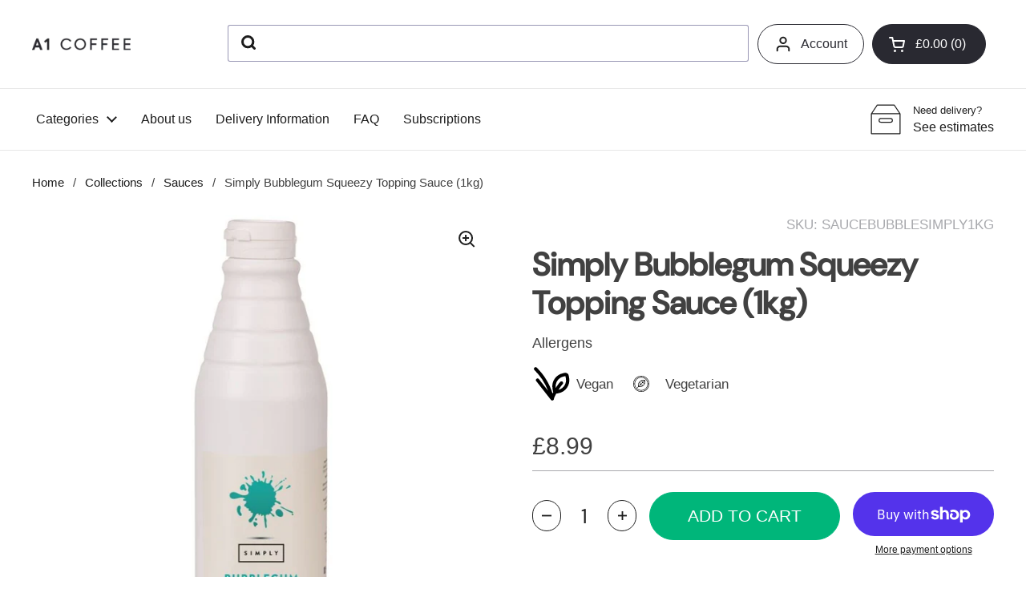

--- FILE ---
content_type: text/html; charset=utf-8
request_url: https://a1coffee.net/products/simply-bubblegum-squeezy-topping-sauce-1kg
body_size: 101736
content:
<!doctype html><html class="no-js" lang="en" dir="ltr">
<head>

  
  <!-- Google tag (gtag.js) -->
  <script async src="https://www.googletagmanager.com/gtag/js?id=G-D4MTJVFYGE"></script>
  <script>
    window.dataLayer = window.dataLayer || [];
    function gtag(){dataLayer.push(arguments);}
    gtag('js', new Date());

    gtag('config', 'G-D4MTJVFYGE');
  </script>
<!-- Google Tag Manager -->
<script>(function(w,d,s,l,i){w[l]=w[l]||[];w[l].push({'gtm.start':
new Date().getTime(),event:'gtm.js'});var f=d.getElementsByTagName(s)[0],
j=d.createElement(s),dl=l!='dataLayer'?'&l='+l:'';j.async=true;j.src=
'https://www.googletagmanager.com/gtm.js?id='+i+dl;f.parentNode.insertBefore(j,f);
})(window,document,'script','dataLayer','GTM-NH5QJF7');</script>
<!-- End Google Tag Manager -->

  <meta charset="utf-8">
  <meta http-equiv="X-UA-Compatible" content="IE=edge,chrome=1">
  <meta name="viewport" content="width=device-width, initial-scale=1.0, height=device-height, minimum-scale=1.0"><link rel="shortcut icon" href="//a1coffee.net/cdn/shop/files/Untitled_052f473f-ce49-40a5-917a-7c7f18d80b72.png?crop=center&height=32&v=1681476739&width=32" type="image/png" /><title>Simply Bubblegum Topping Sauce | 1kg Bottle &ndash; A1 Coffee
</title><meta name="description" content="Simply Bubblegum Topping Sauce (1kg squeezy bottle) is available to buy here online at great prices. We stock a wide range of dessert sauces for ice cream and sundaes, with fast delivery.">

<meta property="og:site_name" content="A1 Coffee">
<meta property="og:url" content="https://a1coffee.net/products/simply-bubblegum-squeezy-topping-sauce-1kg">
<meta property="og:title" content="Simply Bubblegum Topping Sauce | 1kg Bottle">
<meta property="og:type" content="product">
<meta property="og:description" content="Simply Bubblegum Topping Sauce (1kg squeezy bottle) is available to buy here online at great prices. We stock a wide range of dessert sauces for ice cream and sundaes, with fast delivery."><meta property="og:image" content="http://a1coffee.net/cdn/shop/files/Simply_Bubblegum_Squeezy_Topping_Sauce.jpg?v=1741686251">
  <meta property="og:image:secure_url" content="https://a1coffee.net/cdn/shop/files/Simply_Bubblegum_Squeezy_Topping_Sauce.jpg?v=1741686251">
  <meta property="og:image:width" content="1019">
  <meta property="og:image:height" content="1019"><meta property="og:price:amount" content="8.99">
  <meta property="og:price:currency" content="GBP"><meta name="twitter:card" content="summary_large_image">
<meta name="twitter:title" content="Simply Bubblegum Topping Sauce | 1kg Bottle">
<meta name="twitter:description" content="Simply Bubblegum Topping Sauce (1kg squeezy bottle) is available to buy here online at great prices. We stock a wide range of dessert sauces for ice cream and sundaes, with fast delivery."><script type="application/ld+json">
  [
    {
      "@context": "https://schema.org",
      "@type": "WebSite",
      "name": "A1 Coffee",
      "url": "https:\/\/a1coffee.net"
    },
    {
      "@context": "https://schema.org",
      "@type": "Organization",
      "name": "A1 Coffee",
      "url": "https:\/\/a1coffee.net"
    }
  ]
</script>

<script type="application/ld+json">
{
  "@context": "http://schema.org",
  "@type": "BreadcrumbList",
  "itemListElement": [
    {
      "@type": "ListItem",
      "position": 1,
      "name": "Home",
      "item": "https://a1coffee.net"
    },{
        "@type": "ListItem",
        "position": 2,
        "name": "Simply Bubblegum Squeezy Topping Sauce (1kg)",
        "item": "https://a1coffee.net/products/simply-bubblegum-squeezy-topping-sauce-1kg"
      }]
}
</script><script type="application/ld+json">
  {
    "@context": "http://schema.org",
    "@type": "Product",
    "name": "Simply Bubblegum Squeezy Topping Sauce (1kg)",
    "url": "https:\/\/a1coffee.net\/products\/simply-bubblegum-squeezy-topping-sauce-1kg",
    "offers": [{
          "@type" : "Offer","sku": "SAUCEBUBBLESIMPLY1KG","gtin13": 5060134525966,"availability" : "http://schema.org/InStock",
          "price" : 8.99,
          "priceCurrency" : "GBP",
          "url" : "https:\/\/a1coffee.net\/products\/simply-bubblegum-squeezy-topping-sauce-1kg?variant=44881254908214"
        }
],
    "brand": {
      "@type": "Brand",
      "name": "Simply"
    },
    "description": "Simply Bubblegum Squeezy Topping Sauce (1kg)\nIf you are looking for top quality toppings to finish off your desserts and hot drinks, then this delicious Bubblegum sauce from Simply is absolutely perfect for the job. Supplied in a handy squeezable 1kg bottle, they are the perfect size for all catering uses.\nSuitable for both catering and home use, there is a wide range of other flavours available. Top your ice creams, cakes, sundaes and more with any one of these mouthwatering flavours.\nThis lovely sauce is suitable for vegans.\n\nLarge 1kg squeezy bottle\nIdeal for both hot and cold desserts\nSuitable for both home and catering use\nNo Hydrogenated Fats\nNo gluten containing ingredients used\nGMO Free\n\n \nIngredients:Glucose Syrup, Sugar, Water, Flavours, Acidity Regulator: E330, Preservative: E202, Colour: E133\nStorage instructions: Store in dry, cool ambient conditions.\n\n\n\nAfter opening: After opening, keep container closed. Keep cap area clean and free from sauce residues. Store in cool dry ambient conditions, away from direct sunlight.\nShelf life after opening: 6 months.\n\n\n",
    "category": "","sku": "SAUCEBUBBLESIMPLY1KG",
    "image": {
      "@type": "ImageObject",
      "url": "https:\/\/a1coffee.net\/cdn\/shop\/files\/Simply_Bubblegum_Squeezy_Topping_Sauce.jpg?v=1741686251",
      "image": "https:\/\/a1coffee.net\/cdn\/shop\/files\/Simply_Bubblegum_Squeezy_Topping_Sauce.jpg?v=1741686251",
      "name": "Simply Bubblegum Squeezy Topping Sauce",
      "width": "1019",
      "height": "1019"
    }
  }
  </script><link rel="canonical" href="https://a1coffee.net/products/simply-bubblegum-squeezy-topping-sauce-1kg">

  <link rel="preconnect" href="https://cdn.shopify.com"><link rel="preconnect" href="https://fonts.shopifycdn.com" crossorigin><link href="//a1coffee.net/cdn/shop/t/33/assets/theme.css?v=8328466117691540961724316572" as="style" rel="preload"><link href="//a1coffee.net/cdn/shop/t/33/assets/section-header.css?v=93731254731272875891724316572" as="style" rel="preload"><link href="//a1coffee.net/cdn/shop/t/33/assets/section-main-product.css?v=141800230005424469671724316572" as="style" rel="preload"><link rel="preload" as="image" href="//a1coffee.net/cdn/shop/files/Simply_Bubblegum_Squeezy_Topping_Sauce.jpg?v=1741686251&width=480" imagesrcset="//a1coffee.net/cdn/shop/files/Simply_Bubblegum_Squeezy_Topping_Sauce.jpg?v=1741686251&width=240 240w,//a1coffee.net/cdn/shop/files/Simply_Bubblegum_Squeezy_Topping_Sauce.jpg?v=1741686251&width=360 360w,//a1coffee.net/cdn/shop/files/Simply_Bubblegum_Squeezy_Topping_Sauce.jpg?v=1741686251&width=420 420w,//a1coffee.net/cdn/shop/files/Simply_Bubblegum_Squeezy_Topping_Sauce.jpg?v=1741686251&width=480 480w,//a1coffee.net/cdn/shop/files/Simply_Bubblegum_Squeezy_Topping_Sauce.jpg?v=1741686251&width=640 640w,//a1coffee.net/cdn/shop/files/Simply_Bubblegum_Squeezy_Topping_Sauce.jpg?v=1741686251&width=840 840w" imagesizes="(max-width: 767px) calc(100vw - 20px), (max-width: 1360px) 50vw, 620px"><link rel="preload" href="//a1coffee.net/cdn/fonts/dm_sans/dmsans_n5.8a0f1984c77eb7186ceb87c4da2173ff65eb012e.woff2" as="font" type="font/woff2" crossorigin><link rel="preload" href="//a1coffee.net/cdn/fonts/dm_sans/dmsans_n4.ec80bd4dd7e1a334c969c265873491ae56018d72.woff2" as="font" type="font/woff2" crossorigin><style type="text/css">
@font-face {
  font-family: "DM Sans";
  font-weight: 500;
  font-style: normal;
  font-display: swap;
  src: url("//a1coffee.net/cdn/fonts/dm_sans/dmsans_n5.8a0f1984c77eb7186ceb87c4da2173ff65eb012e.woff2") format("woff2"),
       url("//a1coffee.net/cdn/fonts/dm_sans/dmsans_n5.9ad2e755a89e15b3d6c53259daad5fc9609888e6.woff") format("woff");
}
@font-face {
  font-family: "DM Sans";
  font-weight: 400;
  font-style: normal;
  font-display: swap;
  src: url("//a1coffee.net/cdn/fonts/dm_sans/dmsans_n4.ec80bd4dd7e1a334c969c265873491ae56018d72.woff2") format("woff2"),
       url("//a1coffee.net/cdn/fonts/dm_sans/dmsans_n4.87bdd914d8a61247b911147ae68e754d695c58a6.woff") format("woff");
}
@font-face {
  font-family: "DM Sans";
  font-weight: 500;
  font-style: normal;
  font-display: swap;
  src: url("//a1coffee.net/cdn/fonts/dm_sans/dmsans_n5.8a0f1984c77eb7186ceb87c4da2173ff65eb012e.woff2") format("woff2"),
       url("//a1coffee.net/cdn/fonts/dm_sans/dmsans_n5.9ad2e755a89e15b3d6c53259daad5fc9609888e6.woff") format("woff");
}
@font-face {
  font-family: "DM Sans";
  font-weight: 400;
  font-style: italic;
  font-display: swap;
  src: url("//a1coffee.net/cdn/fonts/dm_sans/dmsans_i4.b8fe05e69ee95d5a53155c346957d8cbf5081c1a.woff2") format("woff2"),
       url("//a1coffee.net/cdn/fonts/dm_sans/dmsans_i4.403fe28ee2ea63e142575c0aa47684d65f8c23a0.woff") format("woff");
}




</style>
<style type="text/css">

  :root {

    /* Direction */
    --direction: ltr;

    /* Font variables */

    --font-stack-headings: "DM Sans", sans-serif;
    --font-weight-headings: 500;
    --font-style-headings: normal;

    --font-stack-body: "DM Sans", sans-serif;
    --font-weight-body: 400;--font-weight-body-bold: 500;--font-style-body: normal;--font-weight-buttons: var(--font-weight-body-bold);--font-weight-menu: var(--font-weight-body-bold);--base-headings-size: 70;
    --base-headings-line: 1.2;
    --base-body-size: 17;
    --base-body-line: 1.5;

    --base-menu-size: 16;

    /* Color variables */

    --color-background-header: #ffffff;
    --color-secondary-background-header: rgba(29, 29, 29, 0.08);
    --color-opacity-background-header: rgba(255, 255, 255, 0);
    --color-text-header: #1d1d1d;
    --color-foreground-header: #fff;
    --color-accent-header: #000000;
    --color-foreground-accent-header: #fff;
    --color-borders-header: rgba(29, 29, 29, 0.1);

    --color-background-main: #ffffff;
    --color-secondary-background-main: rgba(29, 29, 29, 0.08);
    --color-third-background-main: rgba(29, 29, 29, 0.04);
    --color-fourth-background-main: rgba(29, 29, 29, 0.02);
    --color-opacity-background-main: rgba(255, 255, 255, 0);
    --color-text-main: #1d1d1d;
    --color-foreground-main: #fff;
    --color-secondary-text-main: rgba(29, 29, 29, 0.6);
    --color-accent-main: #000000;
    --color-foreground-accent-main: #fff;
    --color-borders-main: rgba(29, 29, 29, 0.15);

    --color-background-cards: #ffffff;
    --color-text-cards: #1d1d1d;
    --color-foreground-cards: #fff;
    --color-secondary-text-cards: rgba(29, 29, 29, 0.6);
    --color-accent-cards: #000000;
    --color-foreground-accent-cards: #fff;
    --color-borders-cards: #e1e1e1;

    --color-background-footer: #222222;
    --color-text-footer: #a7a7a7;
    --color-accent-footer: #d46f4d;
    --color-borders-footer: rgba(167, 167, 167, 0.15);

    --color-borders-forms-primary: rgba(29, 29, 29, 0.3);
    --color-borders-forms-secondary: rgba(29, 29, 29, 0.6);

    --color-brand-green: #00B67A;
    --color-brand-white: #FFFFFF;
    --color-brand-blue:  #292931;

    /* Borders */

    --border-width-cards: 1px;
    --border-radius-cards: 10px;
    --border-width-buttons: 1px;
    --border-radius-buttons: 30px;
    --border-width-forms: 1px;
    --border-radius-forms: 5px;

    /* Layout */

    --grid-gap-original-base: 26px;
    --container-vertical-space-base: 100px;
    --image-fit-padding: 10%;

  }

  .facets__summary, #main select, .sidebar select {
    background-image: url('data:image/svg+xml;utf8,<svg width="13" height="8" fill="none" xmlns="http://www.w3.org/2000/svg"><path d="M1.414.086 7.9 6.57 6.485 7.985 0 1.5 1.414.086Z" fill="%231d1d1d"/><path d="M12.985 1.515 6.5 8 5.085 6.586 11.571.101l1.414 1.414Z" fill="%231d1d1d"/></svg>');
  }

  .card .star-rating__stars {
    background-image: url('data:image/svg+xml;utf8,<svg width="20" height="13" viewBox="0 0 14 13" fill="none" xmlns="http://www.w3.org/2000/svg"><path d="m7 0 1.572 4.837h5.085l-4.114 2.99 1.572 4.836L7 9.673l-4.114 2.99 1.571-4.837-4.114-2.99h5.085L7 0Z" stroke="%231d1d1d" stroke-width="1"/></svg>');
  }
  .card .star-rating__stars-active {
    background-image: url('data:image/svg+xml;utf8,<svg width="20" height="13" viewBox="0 0 14 13" fill="none" xmlns="http://www.w3.org/2000/svg"><path d="m7 0 1.572 4.837h5.085l-4.114 2.99 1.572 4.836L7 9.673l-4.114 2.99 1.571-4.837-4.114-2.99h5.085L7 0Z" fill="%231d1d1d" stroke-width="0"/></svg>');
  }

  .star-rating__stars {
    background-image: url('data:image/svg+xml;utf8,<svg width="20" height="13" viewBox="0 0 14 13" fill="none" xmlns="http://www.w3.org/2000/svg"><path d="m7 0 1.572 4.837h5.085l-4.114 2.99 1.572 4.836L7 9.673l-4.114 2.99 1.571-4.837-4.114-2.99h5.085L7 0Z" stroke="%231d1d1d" stroke-width="1"/></svg>');
  }
  .star-rating__stars-active {
    background-image: url('data:image/svg+xml;utf8,<svg width="20" height="13" viewBox="0 0 14 13" fill="none" xmlns="http://www.w3.org/2000/svg"><path d="m7 0 1.572 4.837h5.085l-4.114 2.99 1.572 4.836L7 9.673l-4.114 2.99 1.571-4.837-4.114-2.99h5.085L7 0Z" fill="%231d1d1d" stroke-width="0"/></svg>');
  }

</style>

<style id="root-height">
  :root {
    --window-height: 100vh;
  }
</style><link href="//a1coffee.net/cdn/shop/t/33/assets/theme.css?v=8328466117691540961724316572" rel="stylesheet" type="text/css" media="all" />

  <link href="//a1coffee.net/cdn/shop/t/33/assets/custom-styles.min.css?v=13333909520189373341724316572" rel="stylesheet" type="text/css" media="all" />

  

	
	<script>window.performance && window.performance.mark && window.performance.mark('shopify.content_for_header.start');</script><meta id="shopify-digital-wallet" name="shopify-digital-wallet" content="/73755951414/digital_wallets/dialog">
<meta name="shopify-checkout-api-token" content="0a42115115f0de379b2bf13ee22ab273">
<meta id="in-context-paypal-metadata" data-shop-id="73755951414" data-venmo-supported="false" data-environment="production" data-locale="en_US" data-paypal-v4="true" data-currency="GBP">
<link rel="alternate" type="application/json+oembed" href="https://a1coffee.net/products/simply-bubblegum-squeezy-topping-sauce-1kg.oembed">
<script async="async" src="/checkouts/internal/preloads.js?locale=en-GB"></script>
<link rel="preconnect" href="https://shop.app" crossorigin="anonymous">
<script async="async" src="https://shop.app/checkouts/internal/preloads.js?locale=en-GB&shop_id=73755951414" crossorigin="anonymous"></script>
<script id="apple-pay-shop-capabilities" type="application/json">{"shopId":73755951414,"countryCode":"GB","currencyCode":"GBP","merchantCapabilities":["supports3DS"],"merchantId":"gid:\/\/shopify\/Shop\/73755951414","merchantName":"A1 Coffee","requiredBillingContactFields":["postalAddress","email","phone"],"requiredShippingContactFields":["postalAddress","email","phone"],"shippingType":"shipping","supportedNetworks":["visa","maestro","masterCard","amex"],"total":{"type":"pending","label":"A1 Coffee","amount":"1.00"},"shopifyPaymentsEnabled":true,"supportsSubscriptions":true}</script>
<script id="shopify-features" type="application/json">{"accessToken":"0a42115115f0de379b2bf13ee22ab273","betas":["rich-media-storefront-analytics"],"domain":"a1coffee.net","predictiveSearch":true,"shopId":73755951414,"locale":"en"}</script>
<script>var Shopify = Shopify || {};
Shopify.shop = "a1-coffee-store.myshopify.com";
Shopify.locale = "en";
Shopify.currency = {"active":"GBP","rate":"1.0"};
Shopify.country = "GB";
Shopify.theme = {"name":"Copy of Copy of Live Theme 10.4.24","id":170304766262,"schema_name":"Local","schema_version":"2.1.2","theme_store_id":1651,"role":"main"};
Shopify.theme.handle = "null";
Shopify.theme.style = {"id":null,"handle":null};
Shopify.cdnHost = "a1coffee.net/cdn";
Shopify.routes = Shopify.routes || {};
Shopify.routes.root = "/";</script>
<script type="module">!function(o){(o.Shopify=o.Shopify||{}).modules=!0}(window);</script>
<script>!function(o){function n(){var o=[];function n(){o.push(Array.prototype.slice.apply(arguments))}return n.q=o,n}var t=o.Shopify=o.Shopify||{};t.loadFeatures=n(),t.autoloadFeatures=n()}(window);</script>
<script>
  window.ShopifyPay = window.ShopifyPay || {};
  window.ShopifyPay.apiHost = "shop.app\/pay";
  window.ShopifyPay.redirectState = null;
</script>
<script id="shop-js-analytics" type="application/json">{"pageType":"product"}</script>
<script defer="defer" async type="module" src="//a1coffee.net/cdn/shopifycloud/shop-js/modules/v2/client.init-shop-cart-sync_BT-GjEfc.en.esm.js"></script>
<script defer="defer" async type="module" src="//a1coffee.net/cdn/shopifycloud/shop-js/modules/v2/chunk.common_D58fp_Oc.esm.js"></script>
<script defer="defer" async type="module" src="//a1coffee.net/cdn/shopifycloud/shop-js/modules/v2/chunk.modal_xMitdFEc.esm.js"></script>
<script type="module">
  await import("//a1coffee.net/cdn/shopifycloud/shop-js/modules/v2/client.init-shop-cart-sync_BT-GjEfc.en.esm.js");
await import("//a1coffee.net/cdn/shopifycloud/shop-js/modules/v2/chunk.common_D58fp_Oc.esm.js");
await import("//a1coffee.net/cdn/shopifycloud/shop-js/modules/v2/chunk.modal_xMitdFEc.esm.js");

  window.Shopify.SignInWithShop?.initShopCartSync?.({"fedCMEnabled":true,"windoidEnabled":true});

</script>
<script>
  window.Shopify = window.Shopify || {};
  if (!window.Shopify.featureAssets) window.Shopify.featureAssets = {};
  window.Shopify.featureAssets['shop-js'] = {"shop-cart-sync":["modules/v2/client.shop-cart-sync_DZOKe7Ll.en.esm.js","modules/v2/chunk.common_D58fp_Oc.esm.js","modules/v2/chunk.modal_xMitdFEc.esm.js"],"init-fed-cm":["modules/v2/client.init-fed-cm_B6oLuCjv.en.esm.js","modules/v2/chunk.common_D58fp_Oc.esm.js","modules/v2/chunk.modal_xMitdFEc.esm.js"],"shop-cash-offers":["modules/v2/client.shop-cash-offers_D2sdYoxE.en.esm.js","modules/v2/chunk.common_D58fp_Oc.esm.js","modules/v2/chunk.modal_xMitdFEc.esm.js"],"shop-login-button":["modules/v2/client.shop-login-button_QeVjl5Y3.en.esm.js","modules/v2/chunk.common_D58fp_Oc.esm.js","modules/v2/chunk.modal_xMitdFEc.esm.js"],"pay-button":["modules/v2/client.pay-button_DXTOsIq6.en.esm.js","modules/v2/chunk.common_D58fp_Oc.esm.js","modules/v2/chunk.modal_xMitdFEc.esm.js"],"shop-button":["modules/v2/client.shop-button_DQZHx9pm.en.esm.js","modules/v2/chunk.common_D58fp_Oc.esm.js","modules/v2/chunk.modal_xMitdFEc.esm.js"],"avatar":["modules/v2/client.avatar_BTnouDA3.en.esm.js"],"init-windoid":["modules/v2/client.init-windoid_CR1B-cfM.en.esm.js","modules/v2/chunk.common_D58fp_Oc.esm.js","modules/v2/chunk.modal_xMitdFEc.esm.js"],"init-shop-for-new-customer-accounts":["modules/v2/client.init-shop-for-new-customer-accounts_C_vY_xzh.en.esm.js","modules/v2/client.shop-login-button_QeVjl5Y3.en.esm.js","modules/v2/chunk.common_D58fp_Oc.esm.js","modules/v2/chunk.modal_xMitdFEc.esm.js"],"init-shop-email-lookup-coordinator":["modules/v2/client.init-shop-email-lookup-coordinator_BI7n9ZSv.en.esm.js","modules/v2/chunk.common_D58fp_Oc.esm.js","modules/v2/chunk.modal_xMitdFEc.esm.js"],"init-shop-cart-sync":["modules/v2/client.init-shop-cart-sync_BT-GjEfc.en.esm.js","modules/v2/chunk.common_D58fp_Oc.esm.js","modules/v2/chunk.modal_xMitdFEc.esm.js"],"shop-toast-manager":["modules/v2/client.shop-toast-manager_DiYdP3xc.en.esm.js","modules/v2/chunk.common_D58fp_Oc.esm.js","modules/v2/chunk.modal_xMitdFEc.esm.js"],"init-customer-accounts":["modules/v2/client.init-customer-accounts_D9ZNqS-Q.en.esm.js","modules/v2/client.shop-login-button_QeVjl5Y3.en.esm.js","modules/v2/chunk.common_D58fp_Oc.esm.js","modules/v2/chunk.modal_xMitdFEc.esm.js"],"init-customer-accounts-sign-up":["modules/v2/client.init-customer-accounts-sign-up_iGw4briv.en.esm.js","modules/v2/client.shop-login-button_QeVjl5Y3.en.esm.js","modules/v2/chunk.common_D58fp_Oc.esm.js","modules/v2/chunk.modal_xMitdFEc.esm.js"],"shop-follow-button":["modules/v2/client.shop-follow-button_CqMgW2wH.en.esm.js","modules/v2/chunk.common_D58fp_Oc.esm.js","modules/v2/chunk.modal_xMitdFEc.esm.js"],"checkout-modal":["modules/v2/client.checkout-modal_xHeaAweL.en.esm.js","modules/v2/chunk.common_D58fp_Oc.esm.js","modules/v2/chunk.modal_xMitdFEc.esm.js"],"shop-login":["modules/v2/client.shop-login_D91U-Q7h.en.esm.js","modules/v2/chunk.common_D58fp_Oc.esm.js","modules/v2/chunk.modal_xMitdFEc.esm.js"],"lead-capture":["modules/v2/client.lead-capture_BJmE1dJe.en.esm.js","modules/v2/chunk.common_D58fp_Oc.esm.js","modules/v2/chunk.modal_xMitdFEc.esm.js"],"payment-terms":["modules/v2/client.payment-terms_Ci9AEqFq.en.esm.js","modules/v2/chunk.common_D58fp_Oc.esm.js","modules/v2/chunk.modal_xMitdFEc.esm.js"]};
</script>
<script>(function() {
  var isLoaded = false;
  function asyncLoad() {
    if (isLoaded) return;
    isLoaded = true;
    var urls = ["https:\/\/admin.revenuehunt.com\/embed.js?shop=a1-coffee-store.myshopify.com"];
    for (var i = 0; i < urls.length; i++) {
      var s = document.createElement('script');
      s.type = 'text/javascript';
      s.async = true;
      s.src = urls[i];
      var x = document.getElementsByTagName('script')[0];
      x.parentNode.insertBefore(s, x);
    }
  };
  if(window.attachEvent) {
    window.attachEvent('onload', asyncLoad);
  } else {
    window.addEventListener('load', asyncLoad, false);
  }
})();</script>
<script id="__st">var __st={"a":73755951414,"offset":0,"reqid":"615ec771-983c-4dbe-95da-0064f65363ae-1769086773","pageurl":"a1coffee.net\/products\/simply-bubblegum-squeezy-topping-sauce-1kg","u":"c38c177d6869","p":"product","rtyp":"product","rid":8224450052406};</script>
<script>window.ShopifyPaypalV4VisibilityTracking = true;</script>
<script id="captcha-bootstrap">!function(){'use strict';const t='contact',e='account',n='new_comment',o=[[t,t],['blogs',n],['comments',n],[t,'customer']],c=[[e,'customer_login'],[e,'guest_login'],[e,'recover_customer_password'],[e,'create_customer']],r=t=>t.map((([t,e])=>`form[action*='/${t}']:not([data-nocaptcha='true']) input[name='form_type'][value='${e}']`)).join(','),a=t=>()=>t?[...document.querySelectorAll(t)].map((t=>t.form)):[];function s(){const t=[...o],e=r(t);return a(e)}const i='password',u='form_key',d=['recaptcha-v3-token','g-recaptcha-response','h-captcha-response',i],f=()=>{try{return window.sessionStorage}catch{return}},m='__shopify_v',_=t=>t.elements[u];function p(t,e,n=!1){try{const o=window.sessionStorage,c=JSON.parse(o.getItem(e)),{data:r}=function(t){const{data:e,action:n}=t;return t[m]||n?{data:e,action:n}:{data:t,action:n}}(c);for(const[e,n]of Object.entries(r))t.elements[e]&&(t.elements[e].value=n);n&&o.removeItem(e)}catch(o){console.error('form repopulation failed',{error:o})}}const l='form_type',E='cptcha';function T(t){t.dataset[E]=!0}const w=window,h=w.document,L='Shopify',v='ce_forms',y='captcha';let A=!1;((t,e)=>{const n=(g='f06e6c50-85a8-45c8-87d0-21a2b65856fe',I='https://cdn.shopify.com/shopifycloud/storefront-forms-hcaptcha/ce_storefront_forms_captcha_hcaptcha.v1.5.2.iife.js',D={infoText:'Protected by hCaptcha',privacyText:'Privacy',termsText:'Terms'},(t,e,n)=>{const o=w[L][v],c=o.bindForm;if(c)return c(t,g,e,D).then(n);var r;o.q.push([[t,g,e,D],n]),r=I,A||(h.body.append(Object.assign(h.createElement('script'),{id:'captcha-provider',async:!0,src:r})),A=!0)});var g,I,D;w[L]=w[L]||{},w[L][v]=w[L][v]||{},w[L][v].q=[],w[L][y]=w[L][y]||{},w[L][y].protect=function(t,e){n(t,void 0,e),T(t)},Object.freeze(w[L][y]),function(t,e,n,w,h,L){const[v,y,A,g]=function(t,e,n){const i=e?o:[],u=t?c:[],d=[...i,...u],f=r(d),m=r(i),_=r(d.filter((([t,e])=>n.includes(e))));return[a(f),a(m),a(_),s()]}(w,h,L),I=t=>{const e=t.target;return e instanceof HTMLFormElement?e:e&&e.form},D=t=>v().includes(t);t.addEventListener('submit',(t=>{const e=I(t);if(!e)return;const n=D(e)&&!e.dataset.hcaptchaBound&&!e.dataset.recaptchaBound,o=_(e),c=g().includes(e)&&(!o||!o.value);(n||c)&&t.preventDefault(),c&&!n&&(function(t){try{if(!f())return;!function(t){const e=f();if(!e)return;const n=_(t);if(!n)return;const o=n.value;o&&e.removeItem(o)}(t);const e=Array.from(Array(32),(()=>Math.random().toString(36)[2])).join('');!function(t,e){_(t)||t.append(Object.assign(document.createElement('input'),{type:'hidden',name:u})),t.elements[u].value=e}(t,e),function(t,e){const n=f();if(!n)return;const o=[...t.querySelectorAll(`input[type='${i}']`)].map((({name:t})=>t)),c=[...d,...o],r={};for(const[a,s]of new FormData(t).entries())c.includes(a)||(r[a]=s);n.setItem(e,JSON.stringify({[m]:1,action:t.action,data:r}))}(t,e)}catch(e){console.error('failed to persist form',e)}}(e),e.submit())}));const S=(t,e)=>{t&&!t.dataset[E]&&(n(t,e.some((e=>e===t))),T(t))};for(const o of['focusin','change'])t.addEventListener(o,(t=>{const e=I(t);D(e)&&S(e,y())}));const B=e.get('form_key'),M=e.get(l),P=B&&M;t.addEventListener('DOMContentLoaded',(()=>{const t=y();if(P)for(const e of t)e.elements[l].value===M&&p(e,B);[...new Set([...A(),...v().filter((t=>'true'===t.dataset.shopifyCaptcha))])].forEach((e=>S(e,t)))}))}(h,new URLSearchParams(w.location.search),n,t,e,['guest_login'])})(!0,!0)}();</script>
<script integrity="sha256-4kQ18oKyAcykRKYeNunJcIwy7WH5gtpwJnB7kiuLZ1E=" data-source-attribution="shopify.loadfeatures" defer="defer" src="//a1coffee.net/cdn/shopifycloud/storefront/assets/storefront/load_feature-a0a9edcb.js" crossorigin="anonymous"></script>
<script crossorigin="anonymous" defer="defer" src="//a1coffee.net/cdn/shopifycloud/storefront/assets/shopify_pay/storefront-65b4c6d7.js?v=20250812"></script>
<script data-source-attribution="shopify.dynamic_checkout.dynamic.init">var Shopify=Shopify||{};Shopify.PaymentButton=Shopify.PaymentButton||{isStorefrontPortableWallets:!0,init:function(){window.Shopify.PaymentButton.init=function(){};var t=document.createElement("script");t.src="https://a1coffee.net/cdn/shopifycloud/portable-wallets/latest/portable-wallets.en.js",t.type="module",document.head.appendChild(t)}};
</script>
<script data-source-attribution="shopify.dynamic_checkout.buyer_consent">
  function portableWalletsHideBuyerConsent(e){var t=document.getElementById("shopify-buyer-consent"),n=document.getElementById("shopify-subscription-policy-button");t&&n&&(t.classList.add("hidden"),t.setAttribute("aria-hidden","true"),n.removeEventListener("click",e))}function portableWalletsShowBuyerConsent(e){var t=document.getElementById("shopify-buyer-consent"),n=document.getElementById("shopify-subscription-policy-button");t&&n&&(t.classList.remove("hidden"),t.removeAttribute("aria-hidden"),n.addEventListener("click",e))}window.Shopify?.PaymentButton&&(window.Shopify.PaymentButton.hideBuyerConsent=portableWalletsHideBuyerConsent,window.Shopify.PaymentButton.showBuyerConsent=portableWalletsShowBuyerConsent);
</script>
<script>
  function portableWalletsCleanup(e){e&&e.src&&console.error("Failed to load portable wallets script "+e.src);var t=document.querySelectorAll("shopify-accelerated-checkout .shopify-payment-button__skeleton, shopify-accelerated-checkout-cart .wallet-cart-button__skeleton"),e=document.getElementById("shopify-buyer-consent");for(let e=0;e<t.length;e++)t[e].remove();e&&e.remove()}function portableWalletsNotLoadedAsModule(e){e instanceof ErrorEvent&&"string"==typeof e.message&&e.message.includes("import.meta")&&"string"==typeof e.filename&&e.filename.includes("portable-wallets")&&(window.removeEventListener("error",portableWalletsNotLoadedAsModule),window.Shopify.PaymentButton.failedToLoad=e,"loading"===document.readyState?document.addEventListener("DOMContentLoaded",window.Shopify.PaymentButton.init):window.Shopify.PaymentButton.init())}window.addEventListener("error",portableWalletsNotLoadedAsModule);
</script>

<script type="module" src="https://a1coffee.net/cdn/shopifycloud/portable-wallets/latest/portable-wallets.en.js" onError="portableWalletsCleanup(this)" crossorigin="anonymous"></script>
<script nomodule>
  document.addEventListener("DOMContentLoaded", portableWalletsCleanup);
</script>

<link id="shopify-accelerated-checkout-styles" rel="stylesheet" media="screen" href="https://a1coffee.net/cdn/shopifycloud/portable-wallets/latest/accelerated-checkout-backwards-compat.css" crossorigin="anonymous">
<style id="shopify-accelerated-checkout-cart">
        #shopify-buyer-consent {
  margin-top: 1em;
  display: inline-block;
  width: 100%;
}

#shopify-buyer-consent.hidden {
  display: none;
}

#shopify-subscription-policy-button {
  background: none;
  border: none;
  padding: 0;
  text-decoration: underline;
  font-size: inherit;
  cursor: pointer;
}

#shopify-subscription-policy-button::before {
  box-shadow: none;
}

      </style>

<script>window.performance && window.performance.mark && window.performance.mark('shopify.content_for_header.end');</script>
	


  <script>
    const rbi = [];
    const ribSetSize = (img) => {
      if ( img.offsetWidth / img.dataset.ratio < img.offsetHeight ) {
        img.setAttribute('sizes', `${Math.ceil(img.offsetHeight * img.dataset.ratio)}px`);
      } else {
        img.setAttribute('sizes', `${Math.ceil(img.offsetWidth)}px`);
      }
    }
    const debounce = (fn, wait) => {
      let t;
      return (...args) => {
        clearTimeout(t);
        t = setTimeout(() => fn.apply(this, args), wait);
      };
    }
    window.KEYCODES = {
      TAB: 9,
      ESC: 27,
      DOWN: 40,
      RIGHT: 39,
      UP: 38,
      LEFT: 37,
      RETURN: 13
    };
    window.addEventListener('resize', debounce(()=>{
      for ( let img of rbi ) {
        ribSetSize(img);
      }
    }, 250));
  </script><noscript>
    <link rel="stylesheet" href="//a1coffee.net/cdn/shop/t/33/assets/theme-noscript.css?v=143499523122431679711724316572">
  </noscript>

  <!-- Algolia head -->
  <script src="//a1coffee.net/cdn/shop/t/33/assets/algolia_config.js?v=151454495820930309741724316572" type="text/javascript"></script>


  <script type="text/template" id="template_algolia_money_format">£{{amount}}
</script>
  <script type="text/template" id="template_algolia_current_collection_id">{
    "currentCollectionID": 
}
</script>
  <script type="text/template" id="template_algolia_autocomplete.css">/* ----------------
1.  CSS Variables
2.  Dark Mode
3.  Autocomplete
4.  Panel
5.  Sources
6.  Hit Layout
7.  Panel Header
8.  Panel Footer
9.  Detached Mode
10. Gradients
11. Utilities
12. Multi column layout
----------------

Note:
This theme reflects the markup structure of autocomplete with SCSS indentation.
We use the SASS `@at-root` function to keep specificity low.

----------------
1. CSS Variables
---------------- */

:root {
    /* Input */
    --aa-search-input-height: 44px;
    --aa-input-icon-size: 20px;

    /* Size and spacing */
    --aa-base-unit: 16;
    --aa-spacing-factor: 1;
    --aa-spacing: calc(var(--aa-base-unit) * var(--aa-spacing-factor) * 1px);
    --aa-spacing-half: calc(var(--aa-spacing) / 2);
    --aa-panel-max-height: 650px;

    /* Z-index */
    --aa-base-z-index: 9999;

    /* Font */
    --aa-font-size: calc(var(--aa-base-unit) * 1px);
    --aa-font-family: inherit;
    --aa-font-weight-medium: 500;
    --aa-font-weight-semibold: 600;
    --aa-font-weight-bold: 700;

    /* Icons */
    --aa-icon-size: 20px;
    --aa-icon-stroke-width: 1.6;
    --aa-icon-color-rgb: 119, 119, 163;
    --aa-icon-color-alpha: 1;
    --aa-action-icon-size: 20px;

    /* Text colors */
    --aa-text-color-rgb: 38, 38, 39;
    --aa-text-color-alpha: 1;
    --aa-primary-color-rgb: 62, 52, 211;
    --aa-primary-color-alpha: 0.2;
    --aa-muted-color-rgb: 128, 126, 163;
    --aa-muted-color-alpha: 0.6;
    --aa-highlight-color-rgb: 62, 52, 211;

    /* Border colors */
    --aa-panel-border-color-rgb: 128, 126, 163;
    --aa-panel-border-color-alpha: 0.3;
    --aa-input-border-color-rgb: 128, 126, 163;
    --aa-input-border-color-alpha: 0.8;

    /* Background colors */
    --aa-background-color-rgb: 255, 255, 255;
    --aa-background-color-alpha: 1;
    --aa-input-background-color-rgb: 255, 255, 255;
    --aa-input-background-color-alpha: 1;
    --aa-selected-color-rgb: 179, 173, 214;
    --aa-selected-color-alpha: 0.205;
    --aa-description-highlight-background-color-rgb: 245, 223, 77;
    --aa-description-highlight-background-color-alpha: 0.5;

    /* Detached mode */
    --aa-detached-media-query: (
    max-width: 680px);
    --aa-detached-modal-media-query: (
    min-width: 680px);
    --aa-detached-modal-max-width: 680px;
    --aa-detached-modal-max-height: 500px;
    --aa-overlay-color-rgb: 115, 114, 129;
    --aa-overlay-color-alpha: 0.4;

    /* Shadows */
    --aa-panel-shadow: 0 0 0 1px rgba(35, 38, 59, 0.1),
    0 6px 16px -4px rgba(35, 38, 59, 0.15);

    /* Scrollbar */
    --aa-scrollbar-width: 13px;
    --aa-scrollbar-track-background-color-rgb: 234, 234, 234;
    --aa-scrollbar-track-background-color-alpha: 1;
    --aa-scrollbar-thumb-background-color-rgb: var(--aa-background-color-rgb);
    --aa-scrollbar-thumb-background-color-alpha: 1;
}

/* Touch screens */
@media (hover: none) and (pointer: coarse) {
    :root {
        --aa-spacing-factor: 1.2;
        --aa-action-icon-size: 22px;
    }
}

/* ----------------
2. Dark Mode
---------------- */
body {
    /* stylelint-disable selector-no-qualifying-type, selector-class-pattern */
    /* stylelint-enable selector-no-qualifying-type, selector-class-pattern */
}

body[data-theme='dark'], body.dark {
    /* Text colors */
    --aa-text-color-rgb: 183, 192, 199;
    --aa-primary-color-rgb: 146, 138, 255;
    --aa-muted-color-rgb: 146, 138, 255;

    /* Background colors */
    --aa-input-background-color-rgb: 0, 3, 9;
    --aa-background-color-rgb: 21, 24, 42;
    --aa-selected-color-rgb: 146, 138, 255;
    --aa-selected-color-alpha: 0.25;
    --aa-description-highlight-background-color-rgb: 0 255 255;
    --aa-description-highlight-background-color-alpha: 0.25;

    /* Icons */
    --aa-icon-color-rgb: 119, 119, 163;

    /* Shadows */
    --aa-panel-shadow: inset 1px 1px 0 0 rgb(44, 46, 64),
    0 3px 8px 0 rgb(0, 3, 9);

    /* Scrollbar */
    --aa-scrollbar-track-background-color-rgb: 44, 46, 64;
    --aa-scrollbar-thumb-background-color-rgb: var(--aa-background-color-rgb);
}

/* Reset for `@extend` */
.aa-Autocomplete *,
.aa-DetachedFormContainer *, .aa-Panel * {
    box-sizing: border-box;
}

/* Init for `@extend` */
.aa-Autocomplete,
.aa-DetachedFormContainer, .aa-Panel {
    color: rgba(var(--aa-text-color-rgb), var(--aa-text-color-alpha));
    font-family: var(--aa-font-family);
    font-size: var(--aa-font-size);
    font-weight: normal;
    line-height: 1em;
    margin: 0;
    padding: 0;
    text-align: left;
}

/* ----------------
3. Autocomplete
---------------- */
/* Search box */
.aa-MainContainer {
    min-width:650px;
}

.aa-Form {
    align-items: center;
    background-color: rgba(var(--aa-input-background-color-rgb), var(--aa-input-background-color-alpha));
    border: 1px solid rgba(var(--aa-input-border-color-rgb), var(--aa-input-border-color-alpha));
    border-radius: 3px;
    display: flex;
    line-height: 1em;
    margin: 0;
    position: relative;
    width: 100%;
}

.aa-Form:focus-within {
    border-color: rgba(var(--aa-primary-color-rgb), 1);
    box-shadow: rgba(var(--aa-primary-color-rgb), var(--aa-primary-color-alpha)) 0 0 0 2px, inset rgba(var(--aa-primary-color-rgb), var(--aa-primary-color-alpha)) 0 0 0 2px;
    outline: currentColor none medium;
}

.aa-InputWrapperPrefix {
    align-items: center;
    display: flex;
    flex-shrink: 0;
    height: var(--aa-search-input-height);
    order: 1;
}

/* Container for search and loading icons */
.aa-Label,
.aa-LoadingIndicator {
    cursor: initial;
    flex-shrink: 0;
    height: 100%;
    padding: 0;
    text-align: left;
}

.aa-Label svg,
.aa-LoadingIndicator svg {
    color: rgba(var(--aa-primary-color-rgb), 1);
    height: auto;
    max-height: var(--aa-input-icon-size);
    stroke-width: var(--aa-icon-stroke-width);
    width: var(--aa-input-icon-size);
}

.aa-SubmitButton,
.aa-LoadingIndicator {
    height: 100%;
    padding-left: calc(var(--aa-spacing) * 0.75 - 1px);
    padding-right: var(--aa-spacing-half);
    width: calc(var(--aa-spacing) * 1.75 + var(--aa-icon-size) - 1px);
}

@media (hover: none) and (pointer: coarse) {
    .aa-SubmitButton,
    .aa-LoadingIndicator {
        padding-left: calc(var(--aa-spacing-half) / 2 - 1px);
        width: calc(var(--aa-icon-size) + (var(--aa-spacing) * 1.25) - 1px);
    }
}

.aa-SubmitButton {
    appearance: none;
    background: none;
    border: 0;
    margin: 0;
}

.aa-LoadingIndicator {
    align-items: center;
    display: flex;
    justify-content: center;
}

.aa-LoadingIndicator[hidden] {
    display: none;
}

.aa-InputWrapper {
    order: 3;
    position: relative;
    width: 100%;
}

/* Search box input (with placeholder and query) */
.aa-Input {
    appearance: none;
    background: none;
    border: 0;
    color: rgba(var(--aa-text-color-rgb), var(--aa-text-color-alpha));
    font: inherit;
    height: var(--aa-search-input-height);
    padding: 0;
    width: 100%;
}

.aa-Input::placeholder {
    color: rgba(var(--aa-muted-color-rgb), var(--aa-muted-color-alpha));
    opacity: 1;
}

/* Focus is set and styled on the parent, it isn't necessary here */
.aa-Input:focus {
    border-color: none;
    box-shadow: none;
    outline: none;
}

/* Remove native appearence */
.aa-Input::-webkit-search-decoration, .aa-Input::-webkit-search-cancel-button, .aa-Input::-webkit-search-results-button, .aa-Input::-webkit-search-results-decoration {
    appearance: none;
}

.aa-InputWrapperSuffix {
    align-items: center;
    display: flex;
    height: var(--aa-search-input-height);
    order: 4;
}

/* Accelerator to clear the query */
.aa-ClearButton {
    align-items: center;
    background: none;
    border: 0;
    color: rgba(var(--aa-muted-color-rgb), var(--aa-muted-color-alpha));
    cursor: pointer;
    display: flex;
    height: 100%;
    margin: 0;
    padding: 0 calc(var(--aa-spacing) * (5 / 6) - 0.5px);
}

@media (hover: none) and (pointer: coarse) {
    .aa-ClearButton {
        padding: 0 calc(var(--aa-spacing) * (2 / 3) - 0.5px);
    }
}

.aa-ClearButton:hover, .aa-ClearButton:focus {
    color: rgba(var(--aa-text-color-rgb), var(--aa-text-color-alpha));
}

.aa-ClearButton[hidden] {
    display: none;
}

.aa-ClearButton svg {
    stroke-width: var(--aa-icon-stroke-width);
    width: var(--aa-icon-size);
}

/* ----------------
4. Panel
---------------- */
.aa-Panel {
    background-color: rgba(var(--aa-background-color-rgb), var(--aa-background-color-alpha));
    border-radius: calc(var(--aa-spacing) / 4);
    box-shadow: var(--aa-panel-shadow);
    margin: 16px 0 0;
    overflow: hidden;
    position: absolute;
    transition: opacity 200ms ease-in, filter 200ms ease-in;
    display: block;
    z-index: 3;
}

@media screen and (prefers-reduced-motion) {
    .aa-Panel {
        transition: none;
    }
}

.aa-Panel button {
    appearance: none;
    background: none;
    border: 0;
    margin: 0;
    padding: 0;
}

.aa-PanelLayout {
    height: 100%;
    margin: 0;
    max-height: var(--aa-panel-max-height);
    overflow-y: auto;
    padding: 0;
    position: relative;
    text-align: left;
}

.aa-PanelLayoutColumns--twoGolden {
    display: grid;
    grid-template-columns: 39.2% auto;
    overflow: hidden;
    padding: 0;
}

.aa-PanelLayoutColumns--two {
    display: grid;
    grid-template-columns: repeat(2, minmax(0, 1fr));
    overflow: hidden;
    padding: 0;
}

.aa-PanelLayoutColumns--three {
    display: grid;
    grid-template-columns: repeat(3, minmax(0, 1fr));
    overflow: hidden;
    padding: 0;
}

/* When a request isn't resolved yet */
.aa-Panel--stalled .aa-Source {
    filter: grayscale(1);
    opacity: 0.8;
}

.aa-Panel--scrollable {
    margin: 0;
    max-height: var(--aa-panel-max-height);
    overflow-x: hidden;
    overflow-y: auto;
    padding: var(--aa-spacing-half);
    scrollbar-color: rgba(var(--aa-scrollbar-thumb-background-color-rgb), var(--aa-scrollbar-thumb-background-color-alpha)) rgba(var(--aa-scrollbar-track-background-color-rgb), var(--aa-scrollbar-track-background-color-alpha));
    scrollbar-width: thin;
}

.aa-Panel--scrollable::-webkit-scrollbar {
    width: var(--aa-scrollbar-width);
}

.aa-Panel--scrollable::-webkit-scrollbar-track {
    background-color: rgba(var(--aa-scrollbar-track-background-color-rgb), var(--aa-scrollbar-track-background-color-alpha));
}

.aa-Panel--scrollable::-webkit-scrollbar-thumb {
    background-color: rgba(var(--aa-scrollbar-thumb-background-color-rgb), var(--aa-scrollbar-thumb-background-color-alpha));
    border-color: rgba(var(--aa-scrollbar-track-background-color-rgb), var(--aa-scrollbar-track-background-color-alpha));
    border-radius: 9999px;
    border-style: solid;
    border-width: 3px 2px 3px 3px;
}

/* ----------------
5. Sources
Each source can be styled independently
---------------- */
/*Hide empty section */
.aa-Source {
    margin: 0;
    padding: 0;
    position: relative;
    width: 100%;
}

.aa-Source:empty {
    display: none;
}

.aa-SourceNoResults {
    font-size: 1em;
    margin: 0;
    padding: var(--aa-spacing);
}

/* List of results inside the source */
.aa-List {
    list-style: none;
    margin: 0;
    padding: 0;
    position: relative;
}

/*Source title */
.aa-SourceHeader {
    margin: var(--aa-spacing-half) 0.5em var(--aa-spacing-half) 0;
    padding: 0;
    position: relative;
}

/* Hide empty header */
.aa-SourceHeader:empty {
    display: none;
}

/* Title typography */
.aa-SourceHeaderTitle {
    background: rgba(var(--aa-background-color-rgb), var(--aa-background-color-alpha));
    color: rgba(var(--aa-primary-color-rgb), 1);
    display: inline-block;
    font-size: 0.8em;
    font-weight: var(--aa-font-weight-semibold);
    margin: 0;
    padding: 0 var(--aa-spacing-half) 0 0;
    position: relative;
    z-index: var(--aa-base-z-index);
}

/* Line separator */
.aa-SourceHeaderLine {
    border-bottom: solid 1px rgba(var(--aa-primary-color-rgb), 1);
    display: block !important;
    height: 2px;
    left: 0;
    margin: 0;
    opacity: 0.3;
    padding: 0;
    position: absolute;
    right: 0;
    top: var(--aa-spacing-half);
    z-index: calc(var(--aa-base-z-index) - 1);
}

/* See all button */
.aa-SourceFooterSeeAll {
    background: linear-gradient(180deg, rgba(var(--aa-background-color-rgb), var(--aa-background-color-alpha)), rgba(128, 126, 163, 0.14));
    border: 1px solid rgba(var(--aa-muted-color-rgb), var(--aa-muted-color-alpha));
    border-radius: 5px;
    box-shadow: inset 0 0 2px #fff, 0 2px 2px -1px rgba(76, 69, 88, 0.15);
    color: inherit;
    font-size: 0.95em;
    font-weight: var(--aa-font-weight-medium);
    padding: 0.475em 1em 0.6em;
    text-decoration: none;
}

.aa-SourceFooterSeeAll:focus, .aa-SourceFooterSeeAll:hover {
    border: 1px solid rgba(var(--aa-primary-color-rgb), 1);
    color: rgba(var(--aa-primary-color-rgb), 1);
}

/* ----------------
6. Hit Layout
---------------- */
.aa-Item {
    align-items: center;
    border-radius: 3px;
    cursor: pointer;
    display: grid;
    min-height: calc(var(--aa-spacing) * 2.5);
    padding: calc(var(--aa-spacing-half) / 2);
}

/* When the result is active */
.aa-Item[aria-selected='true'] {
    background-color: rgba(var(--aa-selected-color-rgb), var(--aa-selected-color-alpha));
}

.aa-Item[aria-selected='true'] .aa-ItemActionButton,
.aa-Item[aria-selected='true'] .aa-ActiveOnly {
    visibility: visible;
}

/* The result type icon inlined SVG or image */
.aa-ItemIcon {
    align-items: center;
    background: rgba(var(--aa-background-color-rgb), var(--aa-background-color-alpha));
    border-radius: 3px;
    box-shadow: inset 0 0 0 1px rgba(var(--aa-panel-border-color-rgb), var(--aa-panel-border-color-alpha));
    color: rgba(var(--aa-icon-color-rgb), var(--aa-icon-color-alpha));
    display: flex;
    flex-shrink: 0;
    font-size: 0.7em;
    height: calc(var(--aa-icon-size) + var(--aa-spacing-half));
    justify-content: center;
    overflow: hidden;
    stroke-width: var(--aa-icon-stroke-width);
    text-align: center;
    width: calc(var(--aa-icon-size) + var(--aa-spacing-half));
}

.aa-ItemIcon img {
    height: auto;
    max-height: calc(var(--aa-icon-size) + var(--aa-spacing-half) - 8px);
    max-width: calc(var(--aa-icon-size) + var(--aa-spacing-half) - 8px);
    width: auto;
}

.aa-ItemIcon svg {
    height: var(--aa-icon-size);
    width: var(--aa-icon-size);
}

.aa-ItemIcon--alignTop {
    align-self: flex-start;
}

.aa-ItemIcon--noBorder {
    background: none;
    box-shadow: none;
}

.aa-ItemIcon--picture {
    height: 96px;
    width: 96px;
}

.aa-ItemIcon--picture img {
    max-height: 100%;
    max-width: 100%;
    padding: var(--aa-spacing-half);
}

.aa-ItemContent {
    align-items: center;
    cursor: pointer;
    display: grid;
    gap: var(--aa-spacing-half);
    grid-auto-flow: column;
    line-height: 1.25em;
    overflow: hidden;
}

.aa-ItemContent:empty {
    display: none;
}

.aa-ItemContent mark {
    background: none;
    color: rgba(var(--aa-highlight-color-rgb), 1);
    font-style: normal;
    font-weight: var(--aa-font-weight-bold);
}

.aa-ItemContent--dual {
    display: flex;
    flex-direction: column;
    justify-content: space-between;
    text-align: left;
}

.aa-ItemContent--dual .aa-ItemContentTitle,
.aa-ItemContent--dual .aa-ItemContentSubtitle {
    display: block;
}

.aa-ItemContent--indented {
    padding-left: calc(var(--aa-icon-size) + var(--aa-spacing));
}

.aa-ItemContentBody {
    display: grid;
    gap: calc(var(--aa-spacing-half) / 2);
}

.aa-ItemContentTitle {
    display: inline-block;
    margin: 0 0.5em 0 0;
    max-width: 100%;
    overflow: hidden;
    padding: 0;
    text-overflow: ellipsis;
    white-space: nowrap;
}

.aa-ItemContentSubtitle {
    font-size: 0.92em;
}

.aa-ItemContentSubtitleIcon::before {
    border-color: rgba(var(--aa-muted-color-rgb), 0.64);
    border-style: solid;
    content: '';
    display: inline-block;
    left: 1px;
    position: relative;
    top: -3px;
}

.aa-ItemContentSubtitle--inline .aa-ItemContentSubtitleIcon::before {
    border-width: 0 0 1.5px;
    margin-left: var(--aa-spacing-half);
    margin-right: calc(var(--aa-spacing-half) / 2);
    width: calc(var(--aa-spacing-half) + 2px);
}

.aa-ItemContentSubtitle--standalone {
    align-items: center;
    color: rgba(var(--aa-text-color-rgb), var(--aa-text-color-alpha));
    display: grid;
    gap: var(--aa-spacing-half);
    grid-auto-flow: column;
    justify-content: start;
}

.aa-ItemContentSubtitle--standalone .aa-ItemContentSubtitleIcon::before {
    border-radius: 0 0 0 3px;
    border-width: 0 0 1.5px 1.5px;
    height: var(--aa-spacing-half);
    width: var(--aa-spacing-half);
}

.aa-ItemContentSubtitleCategory {
    color: rgba(var(--aa-muted-color-rgb), 1);
    font-weight: 500;
}

.aa-ItemContentDescription {
    color: rgba(var(--aa-text-color-rgb), var(--aa-text-color-alpha));
    font-size: 0.85em;
    max-width: 100%;
    overflow-x: hidden;
    text-overflow: ellipsis;
}

.aa-ItemContentDescription:empty {
    display: none;
}

.aa-ItemContentDescription mark {
    background: rgba(var(--aa-description-highlight-background-color-rgb), var(--aa-description-highlight-background-color-alpha));
    color: rgba(var(--aa-text-color-rgb), var(--aa-text-color-alpha));
    font-style: normal;
    font-weight: var(--aa-font-weight-medium);
}

.aa-ItemContentDash {
    color: rgba(var(--aa-muted-color-rgb), var(--aa-muted-color-alpha));
    display: none;
    opacity: 0.4;
}

.aa-ItemContentTag {
    background-color: rgba(var(--aa-primary-color-rgb), var(--aa-primary-color-alpha));
    border-radius: 3px;
    margin: 0 0.4em 0 0;
    padding: 0.08em 0.3em;
}

/* wrap hit with url but we don't need to see it */
.aa-ItemWrapper,
.aa-ItemLink {
    align-items: center;
    color: inherit;
    display: grid;
    gap: calc(var(--aa-spacing-half) / 2);
    grid-auto-flow: column;
    justify-content: space-between;
    width: 100%;
}

.aa-ItemLink {
    color: inherit;
    text-decoration: none;
}

/* Secondary click actions */
.aa-ItemActions {
    display: grid;
    grid-auto-flow: column;
    height: 100%;
    justify-self: end;
    margin: 0 calc(var(--aa-spacing) / -3);
    padding: 0 2px 0 0;
}

.aa-ItemActionButton {
    align-items: center;
    background: none;
    border: 0;
    color: rgba(var(--aa-muted-color-rgb), var(--aa-muted-color-alpha));
    cursor: pointer;
    display: flex;
    flex-shrink: 0;
    padding: 0;
}

.aa-ItemActionButton:hover svg, .aa-ItemActionButton:focus svg {
    color: rgba(var(--aa-text-color-rgb), var(--aa-text-color-alpha));
}

@media (hover: none) and (pointer: coarse) {
    .aa-ItemActionButton:hover svg, .aa-ItemActionButton:focus svg {
        color: inherit;
    }
}

.aa-ItemActionButton svg {
    color: rgba(var(--aa-muted-color-rgb), var(--aa-muted-color-alpha));
    margin: 0;
    margin: calc(var(--aa-spacing) / 3);
    stroke-width: var(--aa-icon-stroke-width);
    width: var(--aa-action-icon-size);
}

.aa-ActiveOnly {
    visibility: hidden;
}

/* ----------------
7. Panel Header
---------------- */
.aa-PanelHeader {
    align-items: center;
    background: rgba(var(--aa-primary-color-rgb), 1);
    color: #fff;
    display: grid;
    height: var(--aa-modal-header-height);
    margin: 0;
    padding: var(--aa-spacing-half) var(--aa-spacing);
    position: relative;
}

.aa-PanelHeader::after {
    background-image: linear-gradient(rgba(var(--aa-background-color-rgb), 1), rgba(var(--aa-background-color-rgb), 0));
    bottom: calc(var(--aa-spacing-half) * -1);
    content: '';
    height: var(--aa-spacing-half);
    left: 0;
    pointer-events: none;
    position: absolute;
    right: 0;
    z-index: var(--aa-base-z-index);
}

/* ----------------
8. Panel Footer
---------------- */
.aa-PanelFooter {
    background-color: rgba(var(--aa-background-color-rgb), var(--aa-background-color-alpha));
    box-shadow: inset 0 1px 0 rgba(var(--aa-panel-border-color-rgb), var(--aa-panel-border-color-alpha));
    display: flex;
    justify-content: space-between;
    margin: 0;
    padding: var(--aa-spacing);
    position: relative;
    z-index: var(--aa-base-z-index);
}

.aa-PanelFooter::after {
    background-image: linear-gradient(rgba(var(--aa-background-color-rgb), 0), rgba(var(--aa-muted-color-rgb), var(--aa-muted-color-alpha)));
    content: '';
    height: var(--aa-spacing);
    left: 0;
    opacity: 0.12;
    pointer-events: none;
    position: absolute;
    right: 0;
    top: calc(var(--aa-spacing) * -1);
    z-index: calc(var(--aa-base-z-index) - 1);
}

/* ----------------
9. Detached Mode
---------------- */
.aa-DetachedContainer {
    background: rgba(var(--aa-background-color-rgb), var(--aa-background-color-alpha));
    bottom: 0;
    box-shadow: var(--aa-panel-shadow);
    display: flex;
    flex-direction: column;
    left: 0;
    margin: 0;
    overflow: hidden;
    padding: 0;
    position: fixed;
    right: 0;
    top: 0;
    z-index: var(--aa-base-z-index);
}

.aa-DetachedContainer::after {
    height: 32px;
}

.aa-DetachedContainer .aa-SourceHeader {
    margin: var(--aa-spacing-half) 0 var(--aa-spacing-half) 2px;
}

.aa-DetachedContainer .aa-Panel {
    background-color: rgba(var(--aa-background-color-rgb), var(--aa-background-color-alpha));
    border-radius: 0;
    box-shadow: none;
    flex-grow: 1;
    margin: 0;
    padding: 0;
    position: relative;
}

.aa-DetachedContainer .aa-PanelLayout {
    bottom: 0;
    box-shadow: none;
    left: 0;
    margin: 0;
    max-height: none;
    overflow-y: auto;
    position: absolute;
    right: 0;
    top: 0;
    width: 100%;
}

.aa-DetachedFormContainer {
    border-bottom: solid 1px rgba(var(--aa-panel-border-color-rgb), var(--aa-panel-border-color-alpha));
    display: flex;
    flex-direction: row;
    justify-content: space-between;
    margin: 0;
    padding: var(--aa-spacing-half);
}

.aa-DetachedCancelButton {
    background: none;
    border: 0;
    border-radius: 3px;
    color: inherit;
    color: rgba(var(--aa-text-color-rgb), var(--aa-text-color-alpha));
    cursor: pointer;
    font: inherit;
    margin: 0 0 0 var(--aa-spacing-half);
    padding: 0 var(--aa-spacing-half);
}

.aa-DetachedCancelButton:hover, .aa-DetachedCancelButton:focus {
    box-shadow: inset 0 0 0 1px rgba(var(--aa-panel-border-color-rgb), var(--aa-panel-border-color-alpha));
}

.aa-DetachedContainer--modal {
    border-radius: 6px;
    bottom: inherit;
    height: auto;
    margin: 0 auto;
    max-width: var(--aa-detached-modal-max-width);
    position: absolute;
    top: 3%;
}

.aa-DetachedContainer--modal .aa-PanelLayout {
    max-height: var(--aa-detached-modal-max-height);
    padding-bottom: var(--aa-spacing-half);
    position: static;
}

/* Search Button */
.aa-DetachedSearchButton {
    align-items: center;
    background-color: rgba(var(--aa-input-background-color-rgb), var(--aa-input-background-color-alpha));
    border: 1px solid rgba(var(--aa-input-border-color-rgb), var(--aa-input-border-color-alpha));
    border-radius: 3px;
    color: rgba(var(--aa-muted-color-rgb), var(--aa-muted-color-alpha));
    cursor: pointer;
    display: flex;
    font: inherit;
    font-family: var(--aa-font-family);
    font-size: var(--aa-font-size);
    height: var(--aa-search-input-height);
    margin: 0;
    padding: 0 calc(var(--aa-search-input-height) / 8);
    position: relative;
    text-align: left;
    width: 100%;
}

.aa-DetachedSearchButton:focus {
    border-color: rgba(var(--aa-primary-color-rgb), 1);
    box-shadow: rgba(var(--aa-primary-color-rgb), var(--aa-primary-color-alpha)) 0 0 0 3px, inset rgba(var(--aa-primary-color-rgb), var(--aa-primary-color-alpha)) 0 0 0 2px;
    outline: currentColor none medium;
}

.aa-DetachedSearchButtonIcon {
    align-items: center;
    color: rgba(var(--aa-primary-color-rgb), 1);
    cursor: initial;
    display: flex;
    height: 100%;
    justify-content: center;
    width: calc(var(--aa-icon-size) + var(--aa-spacing));
}

/* Remove scroll on `body` */
.aa-Detached {
    height: 100vh;
    overflow: hidden;
}

/* Remove scroll on `body` */
.aa-DetachedOverlay {
    background-color: rgba(var(--aa-overlay-color-rgb), var(--aa-overlay-color-alpha));
    height: 100vh;
    left: 0;
    margin: 0;
    padding: 0;
    position: fixed;
    right: 0;
    top: 0;
    z-index: calc(var(--aa-base-z-index) - 1);
}

/* ----------------
10. Gradients
---------------- */
.aa-GradientTop,
.aa-GradientBottom {
    height: var(--aa-spacing-half);
    left: 0;
    pointer-events: none;
    position: absolute;
    right: 0;
    z-index: var(--aa-base-z-index);
}

.aa-GradientTop {
    background-image: linear-gradient(rgba(var(--aa-background-color-rgb), 1), rgba(var(--aa-background-color-rgb), 0));
    top: 0;
}

.aa-GradientBottom {
    background-image: linear-gradient(rgba(var(--aa-background-color-rgb), 0), rgba(var(--aa-background-color-rgb), 1));
    border-bottom-left-radius: calc(var(--aa-spacing) / 4);
    border-bottom-right-radius: calc(var(--aa-spacing) / 4);
    bottom: 0;
}

/* ----------------
11. Utilities
---------------- */
@media (hover: none) and (pointer: coarse) {
    .aa-DesktopOnly {
        display: none;
    }
}

@media (hover: hover) {
    .aa-TouchOnly {
        display: none;
    }
}

/* ----------------
12. Multi column layout
---------------- */
* {
    box-sizing: border-box;
}

body {
    background-color: rgb(244, 244, 249);
    color: rgb(65, 65, 65);
    font-family: -apple-system, BlinkMacSystemFont, 'Segoe UI', 'Roboto', 'Oxygen',
    'Ubuntu', 'Cantarell', 'Fira Sans', 'Droid Sans', 'Helvetica Neue',
    sans-serif;
    -webkit-font-smoothing: antialiased;
    -moz-osx-font-smoothing: grayscale;
}

.container {
    margin: 0 auto;
    max-width: 1024px;
    width: 100%;
}


/* Panel section */
.aa-PanelSections {
    column-gap: var(--aa-spacing);
    display: flex;
}

.aa-PanelSection {
    display: flex;
    flex-direction: column;
}

.aa-PanelSection--left {
    width: 30%;
}

.aa-PanelSection--right {
    width: 70%;
}

/* Item */
.aa-ItemPicture {
    width: 100%;
    height: 100%;
    border-radius: 3px;
    overflow: hidden;
}

.aa-ItemPicture img {
    object-fit: scale-down;
    width: 100%;
    height: auto;
    max-height: 150px;
    opacity: 0;
    transition: opacity 0.2s ease-out;
}

.aa-ItemPicture--loaded img {
    opacity: 1;
}

/* No results */
.aa-NoResultsHeader {
    font-size: 1.15em;
    line-height: 1.3;
    margin-bottom: var(--aa-spacing);
}

.aa-NoResultsContent {
    font-size: 0.9em
}

.aa-NoResultsLink {
    color: rgba(var(--aa-primary-color-rgb), 1);
    font-size: 0.8em;
    text-decoration: underline;
}


/* Products */
/* --- Common */
.aa-Source[data-autocomplete-source-id='products'] .aa-List {
    display: grid;
    grid-template-columns: repeat(3, 1fr);
}

.aa-Source[data-autocomplete-source-id='products'] .aa-Item {
    padding: var(--aa-spacing-half);
}

.aa-Source[data-autocomplete-source-id='products'] .aa-ItemLink {
    justify-content: stretch;
    height: 100%;
}

/* --- Content */
.aa-Source[data-autocomplete-source-id='products'] .aa-ItemContent {
    display: flex;
    flex-direction: column;
    height: 100%;
}

.aa-Source[data-autocomplete-source-id='products'] .aa-ItemContent mark {
    color: rgb(var(--aa-highlight-color-rgb));
}

.aa-Source[data-autocomplete-source-id='products'] .aa-ItemContentBody {
    width: 100%;
    display: flex;
    flex-direction: column;
    justify-content: space-between;
    gap: var(--aa-spacing-half);
}

/* --- Brand */
.aa-Source[data-autocomplete-source-id='products'] .aa-ItemContentBrand {
    font-size: 0.7em;
    text-transform: uppercase;
    color: rgb(var(--aa-muted-color-rgb));
    overflow: hidden;
    text-overflow: ellipsis;
    white-space: nowrap;
}

.aa-Source[data-autocomplete-source-id='products'] .aa-ItemContentBrand mark {
    font-weight: normal;
}

/* --- Title */
.aa-Source[data-autocomplete-source-id='products'] .aa-ItemContentTitleWrapper {
    height: calc(var(--aa-spacing) * 2.5);
}

.aa-Source[data-autocomplete-source-id='products'] .aa-ItemContentTitle {
    font-size: 0.9em;
    margin: 0;
    display: -webkit-box;
    -webkit-box-orient: vertical;
    -webkit-line-clamp: 2;
    white-space: normal;
}

/* --- Price */
.aa-Source[data-autocomplete-source-id='products'] .aa-ItemContentPrice {
    display: flex;
    column-gap: var(--aa-spacing-half);
}

.aa-Source[data-autocomplete-source-id='products'] .aa-ItemContentPriceCurrent {
    font-weight: bold;
}

.aa-Source[data-autocomplete-source-id='products'] .aa-ItemContentPriceDiscounted {
    font-size: 0.9em;
    text-decoration: line-through;
    color: rgb(var(--aa-muted-color-rgb));
}

/* --- Footer */
.aa-footer {
    text-align: center
}

.aa-SeeAllBtn,
.aa-SeeAllLink {
    display: inline-block;
    text-decoration: none;
    margin: var(--aa-spacing) auto 0 auto;
    font-size: 0.9em;
    font-weight: 600;
}

.aa-SeeAllBtn {
    background-color: rgba(var(--aa-primary-color-rgb), 0.8);
    transition: background 0.2s ease-out;
    color: #fff;
    padding: calc(var(--aa-spacing-half) * 1.5) var(--aa-spacing);
    border-radius: calc(var(--aa-spacing-half) / 2);
}

.aa-SeeAllLink {
    color: rgb(var(--aa-primary-color-rgb));
    transition: opacity 0.2s ease-out;
    margin-bottom: var(--aa-spacing-half);
}

.aa-SeeAllBtn:hover {
    background-color: rgba(var(--aa-primary-color-rgb), 1);
}

.aa-SeeAllLink:hover {
    opacity: 0.8;
}

.aa-SeeAllBtn:not([disabled]):hover {
    color: #fff;
}

/* Media queries */
@media screen and (max-width: 680px) {
    /* Search box */
    .aa-MainContainer {
        min-width:inherit;
    }

    /* Panel section */
    .aa-PanelSections {
        flex-direction: column;
        row-gap: var(--aa-spacing);
    }

    .aa-PanelSection--left,
    .aa-PanelSection--right {
        width: 100%;
    }

    /* Products */
    .aa-Source[data-autocomplete-source-id='products'] .aa-List {
        display: flex;
        flex-wrap: wrap;
        gap: var(--aa-spacing-half);
    }

    .aa-Source[data-autocomplete-source-id='products'] .aa-Item {
        width: calc(50% - var(--aa-spacing-half) / 2);
    }
}
</script>
  <script type="text/template" id="template_algolia_instant_search.css">
/* CSS Variables */
:root {
  --main-color: #000;
  --secondary-color: #888;
  --highlight-bg-color: 0,0,0;
}

/* Page */
.ais-page {
  max-width: 1430px;
  margin: 30px auto 10px;
  padding: 0 px;
}

.ais-page .aa-highlight {
  color: black;
  font-weight: bold;
}

/* Resets */
.ais-page div,
.ais-page p,
.ais-page span,
.ais-page a,
.ais-page ul,
.ais-page li,
.ais-page input {
  box-sizing: border-box;

  margin: 0;
  padding: 0;

  line-height: 1;
  font-size: initial;
}

/* font */
.ais-h2 {
  font-size: 24px;
  text-align: center;
}

.ais-page ol,
.ais-page ul {
  list-style: none;
}

.ais-page input {
  padding-left: 24px !important;
}

/* Links */
.ais-page .ais-link,
.ais-page a,
.ais-page a:hover,
.ais-page a:focus,
.ais-page a:active {
  font-weight: initial;
  font-style: initial;
  text-decoration: initial;

  color: var(--main-color);

  cursor: pointer;
}

.ais-page a:hover,
.ais-page a:focus,
.ais-page a:active,
.ais-page .ais-link:hover {
  text-decoration: underline;
}

/* Columns */
.ais-page .ais-facets {
  width: 25%;
  float: left;
  padding-right: 8px;
  position: relative;
}

.ais-page .ais-block {
  width: 75%;
  float: right;
  padding-left: 8px;
}

.ais-results-size-xs .ais-page .ais-facets,
.ais-results-size-xs .ais-page .ais-block,
.ais-results-size-sm .ais-page .ais-facets,
.ais-results-size-sm .ais-page .ais-block {
  width: 100%;
  padding-left: 0px;
}

.ais-page .ais-Pagination-list {
  clear: both;
}

/* Refine button */
.ais-page .ais-facets-button {
  display: none;

  margin: 16px 0;
  padding: 8px;

  border: 1px solid #e0e0e0;
  text-align: center;

  cursor: pointer;
}

.ais-results-size-xs .ais-page .ais-facets-button,
.ais-results-size-sm .ais-page .ais-facets-button {
  display: block;
}

.ais-results-size-xs .ais-page .ais-facets,
.ais-results-size-sm .ais-page .ais-facets {
  display: none;
}

.ais-results-size-xs .ais-page .ais-facets__shown,
.ais-results-size-sm .ais-page .ais-facets__shown {
  display: block;
}

/* Facets */
.ais-page .ais-facet {
  border-width: 0 1px 1px;

  margin-bottom: 16px;
  padding: 8px;

  color: #636363;
}

.ais-page .ais-facet a,
.ais-page .ais-facet a:hover,
.ais-page .ais-facet a:focus,
.ais-page .ais-facet a:active {
  color: #666;
}

.ais-page .ais-facet--header {
  border-width: 1px 1px 0;

  padding: 6px 8px;

  background: #f4f4f4;

  font-size: 0.95em;
  color: #757575;
  text-transform: uppercase;
  display: block;
}

.ais-page .ais-facet--body {
  padding: 8px;
}

.ais-page .ais-facet--item {
  position: relative;
  width: 100%;

  padding: 6px 50px 6px 0;

  cursor: pointer;
}

.ais-page .ais-facet--label {
  display: inline-block;
  margin-top: -0.15em;
  margin-bottom: -0.15em;

  width: 100%;

  white-space: nowrap;
  overflow: hidden;
  text-overflow: ellipsis;

  cursor: pointer;

  line-height: 1.3;
}

.ais-page .ais-facet--checkbox{
    margin-right:0.5rem;
}

.ais-page .ais-facet--count-distinct {
  display: none;
  position: absolute;
  top: 6px;
  right: 0px;
  color: var(--secondary-color);
}

.ais-page .ais-facet--count {
  position: absolute;
  top: 6px;
  right: 0px;
  color: var(--secondary-color);
}

.ais-page .ais-RefinementList-item--selected {
  font-weight: bold;
}

.ais-page .ais-RefinementList-item--selected,
.ais-page .ais-facet--item:hover {
  margin-left: -8px;
  padding-left: 4px;
  padding-right: 42px;

  border-left: 4px solid var(--main-color);
}

.ais-page .ais-RefinementList-item--selected .ais-facet--count,
.ais-page .ais-facet--item:hover .ais-facet--count {
  right: -8px;
}

.ais-page .ais-CurrentRefinements {
  position: relative;
}

.ais-page .ais-CurrentRefinements--header {
  padding-right: 72px;
}

.ais-page .ais-clear-refinements-container {
  position: absolute;
  right: 11px;
  top: 1px;
}

.ais-page .ais-ClearRefinements-button {
  border: 0;
  background: 0;
  color: #666;
}

.ais-page .ais-ClearRefinements-button:hover {
  text-decoration: underline;
}

.ais-page .ais-CurrentRefinements-label {
  display: table;

  width: 100%;
  margin: 4px 0;

  border: 1px solid #e0e0e0;

  cursor: pointer;
}

.ais-page .ais-CurrentRefinements-label:before {
  content: '\2a2f';
  display: table-cell;
  vertical-align: middle;

  width: 0;
  padding: 4px 6px;

  background: #e0e0e0;
}

.ais-page .ais-CurrentRefinements-label div {
  display: inline;
}

.ais-page .ais-CurrentRefinements-label > div {
  display: table-cell;
  vertical-align: middle;

  margin-top: -0.15em;
  margin-bottom: -0.15em;
  padding: 4px 6px;

  background: #f4f4f4;

  width: 100%;
  max-width: 1px;

  white-space: nowrap;
  overflow: hidden;
  text-overflow: ellipsis;

  line-height: 1.3;
}

.ais-page .ais-CurrentRefinements-label:hover {
  text-decoration: none;
}

.ais-page .ais-CurrentRefinements-label:hover > div {
  text-decoration: line-through;
}

.ais-page .ais-CurrentRefinements-label {
  font-weight: bold;
}

.ais-RangeSlider .rheostat-tooltip {
  display: none;
  background: transparent;
  position: absolute;
  font-size: 0.8em;
  transform: translate(-50%, -100%);
  left: 50%;
  line-height: 1.5em;
  text-align: center;
}

.ais-page .ais-current-refined-values--link {
  display: table;
  width: 100%;
  margin: 4px 0;
  border: 1px solid #e0e0e0;
  cursor: pointer;
}

.ais-page .ais-current-refined-values--link:hover {
  text-decoration: none;
}

.ais-page .ais-current-refined-values--link:before {
  content: '\2a2f';
  display: table-cell;
  vertical-align: middle;
  width: 0;
  padding: 4px 6px;
  background: #e0e0e0;
}

.ais-page .ais-current-refined-values--link div {
  display: inline;
}

.ais-page .ais-current-refined-values--link > div {
  display: table-cell;
  vertical-align: middle;
  margin-top: -0.15em;
  margin-bottom: -0.15em;
  padding: 4px 6px;
  background: #f4f4f4;
  width: 100%;
  max-width: 1px;
  white-space: nowrap;
  overflow: hidden;
  text-overflow: ellipsis;
  line-height: 1.3;
}

.ais-page .ais-current-refined-values--link:hover > div {
  text-decoration: line-through;
}

.ais-page .ais-current-refined-values--label {
  font-weight: bold;
}

.ais-RangeSlider .rheostat-handle:hover .rheostat-tooltip {
  display: block;
}

.ais-RangeSlider .rheostat-handle {
  background: #fff;
  border-radius: 50%;
  cursor: grab;
  height: 20px;
  outline: none;
  transform: translate(-50%, calc(-50% + -3px));
  border: 1px solid #ccc;
  width: 20px;
  z-index: 1;
}

.ais-RangeSlider .rheostat-value {
  padding-top: 15px;
  font-size: 0.8em;
  transform: translateX(-50%);
  position: absolute;
}

.ais-RangeSlider .rheostat-horizontal {
  cursor: pointer;
  margin: 16px 16px 24px;
}

.ais-RangeSlider .rheostat-background {
  background-color: rgba(65, 66, 71, 0.08);
  border: 1px solid #ddd;
  height: 6px;
  display: block;
}

.ais-RangeSlider .rheostat-progress {
  background-color: var(--main-color);
  cursor: pointer;
  height: 4px;
  top: 1px;
  position: absolute;
  display: block;
}

.ais-RangeSlider .rheostat-marker-horizontal {
  background: #ddd;
  width: 1px;
  height: 5px;
  pointer-events: none;
  display: block;
}

.ais-RangeSlider .rheostat-marker-large {
  background: #ddd;
  width: 2px;
  height: 12px;
  display: block;
}

/* Search box */

.ais-page .ais-input {
  display: table;
  width: 100%;

  border: 1px solid #b0b0b0;
  margin: 4rem auto 4.5rem;
  max-width: 47.8rem;
}

.ais-SearchBox {
  position: relative;
  height: 40px;
}

.ais-SearchBox-form {
  margin-top: 8px;
}

.ais-SearchBox-submit {
  display: block;
  position: absolute;
  top: calc(50% - 3px);
  transform: translateY(-50%);
  right: 0;
  border: inherit;
  background-color: inherit;
  cursor: pointer;
}

.ais-SearchBox-submitIcon {
  background-color: transparent;
  fill: #7b7b7b;
  width: 16px;
  height: 16px;
}

.ais-SearchBox-reset {
  position: absolute;
  top: calc(50% - 4px);
  transform: translateY(-50%);
  right: 27px;
  border: inherit;
  background-color: inherit;
  cursor: pointer;
}

.ais-page .ais-input--label {
  display: table-cell;
  vertical-align: middle;

  width: 0;

  padding: 8px;
  padding-right: 24px;

  white-space: nowrap;
  color: white;
  background: var(--main-color);
}

.ais-results-size-xs .ais-page .ais-input--label {
  display: none;
}

.ais-page .ais-search-box-container {
  display: table-cell;
  width: 100%;
  vertical-align: middle;
}

.ais-page .ais-SearchBox-input {
  width: 100%;
  padding: 8px 16px 8px 4px;

  border: none;
}

.ais-page .ais-SearchBox-input::-ms-clear,
.ais-page .ais-SearchBox-input::-ms-reveal {
  display: none;
  width: 0;
  height: 0;
}

.ais-page .ais-SearchBox-input::-webkit-search-decoration,
.ais-page .ais-SearchBox-input::-webkit-search-cancel-button,
.ais-page .ais-SearchBox-input::-webkit-search-results-button,
.ais-page .ais-SearchBox-input::-webkit-search-results-decoration {
  display: none;
}

.ais-page .ais-SearchBox-input,
.ais-page .ais-SearchBox-input:focus {
  outline: 0;
  box-shadow: none;

  height: 32px;
  padding: 0 48px 0 38px;
}

/* Facet */
.ais-facet-dropdown-wrapper .ais-dropdown-checkbox,
.ais-dropdown-checkbox:checked ~ .ais-facet-dropdown-container {
  display: none;
}

.ais-dropdown-checkbox:not(:checked) ~ .ais-facet-dropdown-container {
  display: block;
}

.ais-facets .ais-facet-dropdown-wrapper {
  margin-top: 20px
}

.ais-facet-dropdown-wrapper.ais-facet-hidden {
  display: none;
}

.ais-facets .ais-facet-dropdown-wrapper:first-child {
  margin-top: 0;
}

.ais-page .ais-input-button {
  display: table-cell;
  vertical-align: middle;

  width: 0;
  padding: 4px 8px;
}

.ais-page .ais-clear-input-icon,
.ais-page .ais-algolia-icon {
  background-size: contain;
  background-position: center center;
  background-repeat: no-repeat;

  cursor: pointer;
}

.ais-page .ais-clear-input-icon {
  display: none;

  width: 16px;
  height: 16px;

  background-image: url('[data-uri]');
}

.ais-page .ais-algolia-icon {
  width: 24px;
  height: 24px;

  background-image: url([data-uri]);
}

/* Search header */
.ais-page .ais-search-header {
  padding: 0 0.9em 0.4em 0.9em;

  background-color: transparent;
  color: var(--secondary-color);

  font-size: 0.85em;
  margin-top: 20px;
}

.ais-page .ais-search-header:after {
  content: '';
  clear: both;
  display: block;
}

.ais-page .ais-search-header * {
  font-size: inherit;
  line-height: 1.6;
}

/* Stats */
.ais-page .ais-Stats {
  float: left;
}

.ais-page .ais-stats--nb-results {
  font-weight: bold;
}

.ais-results-size-xs .ais-page .ais-Stats {
  float: none;
}

/* Display mode */
.ais-page .ais-change-display {
  float: right;

  margin-left: 10px;

  cursor: pointer;
}

.ais-page .ais-change-display-block{
    margin-right: 3px;
}

.ais-page .ais-change-display-block:hover,
.ais-page .ais-change-display-list:hover,
.ais-page .ais-change-display-selected {
  color: var(--main-color);
}

/* Sort orders */
.ais-page .ais-sort {
  float: right;
}

.ais-results-size-xs .ais-page .ais-sort {
  float: none;
}

.ais-page .ais-SortBy {
  display: inline-block;
}

.ais-page .ais-SortBy-select {
  height: 1.6em;
  padding: 0px 30px 0px 5px;
  margin-top: -0.1em;
  border: none;
}

/* Hits */
.ais-page .ais-Hits:after {
  content: '';
  clear: both;
  display: block;
}

.ais-page .ais-hit-empty {
  margin-top: 60px;
  margin-bottom: 60px;
  text-align: center;
}

.ais-page .ais-hit-empty .ais-hit-empty--title {
    margin-bottom: 15px;
}

.ais-page .ais-Highlight-highlighted {
  color: var(--main-color);
  background-color: rgba(var(--highlight-bg-color), 0.1);
  font-weight: bold;
}

.ais-page .ais-hit {
  position: relative;
  float: left;
  margin: 8px 0 16px 0;
  cursor: pointer;
}

.ais-page .ais-hit:hover {
  border-color: var(--main-color);
}

.ais-page .ais-hit--details > * {
  width: 100%;

  margin-top: -0.15em;
  margin-bottom: -0.15em;

  white-space: nowrap;
  overflow: hidden;
  text-overflow: ellipsis;

  line-height: 1.3;
}

.ais-page .ais-hit--title {
  text-align: left;
  color: var(--main-color);
}

.ais-page .ais-hit--subtitle {
  font-size: 0.9em;
  text-align: left;
  color: var(--secondary-color);
}

.ais-page .ais-hit--subtitle * {
  font-size: inherit;
}

.ais-page .ais-hit--price {
  margin: 10px 0;
  text-align: left;
  color: var(--main-color);
}

.ais-page .ais-hit--price-striked {
  text-decoration: line-through;
  color: var(--secondary-color);
  margin-left: 10px;
}

.ais-page .ais-hit--price-striked span {
  color: var(--main-color);
}

.ais-page .ais-hit--price-discount {
  color: var(--secondary-color);
  margin-left: 10px;
}

.ais-page .ais-hit--cart-button {
  display: inline-block;

  width: auto;
  padding: 8px 16px;
  margin-top: 8px;

  color: var(--secondary-color);
  background: #e0e0e0;

  font-size: 0.9em;
  text-transform: uppercase;
}

.ais-page .ais-hit--cart-button:not(.ais-hit--cart-button__disabled):hover {
  background-color: var(--main-color);
  color: white;
  text-decoration: none;
}

.ais-page .ais-hit--cart-button__disabled {
  background: #ccc;
}

.ais-page .ais-results-as-list .ais-hit {
  padding: 30px 25px; /* $v_padding $h_padding */
  width: 100%;
  min-height: 170px; /* $img_size + 2 * $v_padding */
}

.ais-page .ais-results-as-list .ais-hit--picture {
  position: absolute;
  top: 30px; /* $v_padding */
  left: 25px; /* $h_padding */
  width: 110px; /* $img_size */
  height: 110px; /* $img_size */
  background-position: center center;
  background-size: contain;
  background-repeat: no-repeat;
  display: block;
}

.ais-page .ais-results-as-list .ais-hit--details {
  margin-left: 160px; /* $img_size + 2 * $h_padding */
}

.ais-page .ais-results-as-block .ais-hit {
  padding: 30px 25px; /* $v_padding $h_padding */

  text-align: center;
}

@media (max-width: 576px) {
  .ais-page .ais-results-as-block .ais-hit {
    padding: 30px 0;
  }
}

.ais-results-size-xs .ais-page .ais-results-as-block .ais-hit {
  width: 98%;
  margin-left: 2%;
}

.ais-results-size-sm .ais-page .ais-results-as-block .ais-hit,
.ais-results-size-md .ais-page .ais-results-as-block .ais-hit {
  width: 47.5%;
  margin-left: 5%;
}

.ais-results-size-sm
  .ais-page
  .ais-results-as-block
  .ais-Hits-item:nth-of-type(2n + 1)
  .ais-hit,
.ais-results-size-md
  .ais-page
  .ais-results-as-block
  .ais-Hits-item:nth-of-type(2n + 1)
  .ais-hit {
  margin-left: -26px;
}

.ais-results-size-lg .ais-page .ais-results-as-block .ais-hit {
  width: 30%;
  margin-left: 5%;
}

.ais-results-size-lg
  .ais-page
  .ais-results-as-block
  .ais-Hits-item:nth-of-type(3n + 1)
  .ais-hit {
  margin-left: 0;
}

.ais-page .ais-results-as-block .ais-hit--picture {
  position: absolute;
  top: 10px; /* $v_padding */
  left: 45%; /* $h_padding */
  margin-left: -55px; /* -$img_size / 2 */
  width: 145px; /* $img_size */
  height: 145px; /* $img_size */

  background-position: center center;
  background-size: contain;
  background-repeat: no-repeat;
  display: block;
}

.ais-page .ais-results-as-block .ais-hit--details {
  margin-top: 140px; /* $img_size + $v_padding */
}

/* Pagination */
.ais-page .ais-Pagination-list {
  text-align: center;
}

.ais-page .ais-Pagination-item {
  display: inline-block;

  width: 32px;
  height: 32px;

  margin: 0px 5px;

  border: 1px solid #e0e0e0;
  border-radius: 2px;

  text-align: center;
}

.ais-page .ais-Pagination--active {
  border-color: var(--main-color);
}

.ais-page .ais-Pagination-item--disabled {
  visibility: hidden;
}

.ais-page .ais-Pagination-link {
  display: inline-block;

  width: 100%;
  height: 100%;

  padding: 8px 0;

  font-size: 0.9em;
  color: var(--main-color);
}
</script>
  <link href="//a1coffee.net/cdn/shop/t/33/assets/algolia_dependency_font-awesome-4-4-0.min.css?v=36583777724753847531724316572" rel="stylesheet" type="text/css" media="all" />
  <script src="//a1coffee.net/cdn/shop/t/33/assets/algolia_externals.js?v=93567927141688300411724316572" defer></script>
  <script src="//a1coffee.net/cdn/shop/t/33/assets/algolia_init.js?v=25323283398682428951724316572" type="text/javascript"></script>
  <script src="//a1coffee.net/cdn/shop/t/33/assets/algolia_analytics.js?v=27289724130774020021724316572" defer></script>
  <script src="//a1coffee.net/cdn/shop/t/33/assets/algolia_translations.js?v=55931636861960859011724316572" defer></script>
  <script src="//a1coffee.net/cdn/shop/t/33/assets/algolia_helpers.js?v=49158488671340776831724316572" defer></script>
  <script src="//a1coffee.net/cdn/shop/t/33/assets/algolia_autocomplete_suggestions_plugin.js?v=20544817144674948331724316572" defer></script>
  <script src="//a1coffee.net/cdn/shop/t/33/assets/algolia_autocomplete_product_plugin.js?v=84563440344667854271724316572" defer></script>
  <script src="//a1coffee.net/cdn/shop/t/33/assets/algolia_autocomplete_collections_plugin.js?v=183716233134721181081724316572" defer></script>
  <script src="//a1coffee.net/cdn/shop/t/33/assets/algolia_autocomplete_articles_plugin.js?v=22379447095590808261724316572" defer></script>
  <script src="//a1coffee.net/cdn/shop/t/33/assets/algolia_autocomplete_pages_plugin.js?v=75161756404638679641724316572" defer></script>
  <script src="//a1coffee.net/cdn/shop/t/33/assets/algolia_autocomplete.js?v=90072752576780619451724316572" defer></script>
  <script src="//a1coffee.net/cdn/shop/t/33/assets/algolia_facets.js?v=1352670846996683781724316572" defer></script>
  <script src="//a1coffee.net/cdn/shop/t/33/assets/algolia_sort_orders.js?v=66237125660405380101724316572" defer></script>
  <script src="//a1coffee.net/cdn/shop/t/33/assets/algolia_instant_search.js?v=105412933034222513211724316572" defer></script>
  <script>
  (function(algolia) {
    'use strict';

    algolia.mainTemplate = function mainTemplate({ html, state }, elements, displaySuggestions ) {
      return html `<div class="aa-PanelLayout aa-Panel--scrollable">
        <div class="aa-PanelSections">
          <div class="aa-PanelSection--left">
            ${displaySuggestions &&
            html`<div class="aa-SourceHeader">
              <span class="aa-SourceHeaderTitle">Suggestions</span>
              <div class="aa-SourceHeaderLine" />
            </div>
            ${elements.querySuggestionsPlugin}`}
            ${elements.collections}
            ${elements.articles}
            ${elements.pages}
          </div>
          <div class="aa-PanelSection--right">
            ${elements.products}
          </div>
        </div>
      </div>`
    };
  })(window.algoliaShopify);
</script>


  <script>
  (function(algolia) {
    'use strict';

    algolia.mainProductsTemplate = function mainProductsTemplate({ html, state }, elements) {
      return html `<div class="aa-PanelLayout aa-Panel--scrollable">
        <div class="aa-PanelSection">
            ${elements.products}
        </div>
      </div>`
    };
  })(window.algoliaShopify);
</script>

  <script>
  (function(algolia) {
    'use strict';

    algolia.pagesTemplate = function pagesTemplate({ item, html, components }, itemLink) {
      return html `<a
              href="${itemLink}"
              class="aa-ItemLink aa-ProductItem"
      >
        <div class="aa-ItemWrapper">
            <div class="aa-ItemContent">
                <div class="aa-ItemIcon aa-ItemIcon--noBorder">
                    <svg viewBox="0 0 24 24" fill="none" stroke="currentColor">
                        <path
                            stroke-linecap="round"
                            stroke-linejoin="round"
                            stroke-width="2"
                            d="M13 16h-1v-4h-1m1-4h.01M21 12a9 9 0 11-18 0 9 9 0 0118 0z"
                        />
                    </svg>
                </div>
                <div class="aa-ItemContentBody">
                    <div class="aa-ItemContentTitle">
                        ${components.Highlight({ hit: item, attribute: 'title' })}
                    </div>
                </div>
            </div>
        </div>
      </a>`
    };
  })(window.algoliaShopify);
</script>

  <script>
(function(algolia) {
    'use strict';

    algolia.collectionsTemplate = function collectionsTemplate({ item, html, components }, itemLink) {
        return html `<a
                href="${itemLink}"
                class="aa-ItemLink"
        >
            <div class="aa-ItemWrapper">
                <div class="aa-ItemContent">
                    <div class="aa-ItemIcon aa-ItemIcon--noBorder">
                        <svg viewBox="0 0 24 24" fill="none" stroke="currentColor">
                            <path
                                stroke-linecap="round"
                                stroke-linejoin="round"
                                stroke-width="2"
                                d="M4 6a2 2 0 012-2h2a2 2 0 012 2v2a2 2 0 01-2 2H6a2 2 0 01-2-2V6zM14 6a2 2 0 012-2h2a2 2 0 012 2v2a2 2 0 01-2 2h-2a2 2 0 01-2-2V6zM4 16a2 2 0 012-2h2a2 2 0 012 2v2a2 2 0 01-2 2H6a2 2 0 01-2-2v-2zM14 16a2 2 0 012-2h2a2 2 0 012 2v2a2 2 0 01-2 2h-2a2 2 0 01-2-2v-2z"
                            />
                        </svg>
                    </div>
                    <div class="aa-ItemContentBody">
                        <div class="aa-ItemContentTitle">
                            ${components.Highlight({ hit: item, attribute: 'title' })}
                        </div>
                    </div>
                </div>
            </div>
        </a>`
    };
})(window.algoliaShopify);
</script>






  <script>
    (function(algolia) {
        'use strict';

        algolia.articlesTemplate = function articlesTemplate({ item, html, components }, itemLink) {
            return html `<a
                    href="${itemLink}"
                    class="aa-ItemLink"
            >
                <div class="aa-ItemWrapper">
                    <div class="aa-ItemContent">
                        <div class="aa-ItemIcon aa-ItemIcon--noBorder">
                            <svg viewBox="0 0 24 24" fill="none" stroke="currentColor">
                                <path
                                    stroke-linecap="round"
                                    stroke-linejoin="round"
                                    stroke-width="2"
                                    d="M7 7h.01M7 3h5c.512 0 1.024.195 1.414.586l7 7a2 2 0 010 2.828l-7 7a2 2 0 01-2.828 0l-7-7A1.994 1.994 0 013 12V7a4 4 0 014-4z"
                                />
                            </svg>
                        </div>
                        <div class="aa-ItemContentBody">
                            <div class="aa-ItemContentTitle">
                                ${components.Highlight({ hit: item, attribute: 'title' })}
                            </div>
                        </div>
                    </div>
                </div>
            </a>`
        };
    })(window.algoliaShopify);
</script>

  <script>
  (function(algolia) {
    'use strict';

    algolia.productTemplate = function productTemplate({ item, html, components, insights }, distinct, itemLink, getConversionData) {
      return html `<a
              href="${itemLink}"
              class="aa-ItemLink aa-ProductItem"
              onClick="${(event) => getConversionData(event, item)}"
      >
          <div class="aa-ItemContent">
              <div class="aa-ItemPicture aa-ItemPicture--loaded">
                  <img src="${algolia.helpers.compactImage(item)}" alt="${item.title}" />
              </div>
              <div class="aa-ItemContentBody">
                  <div class="aa-ItemContentBrand">
                      ${item.product_type && components.Highlight({ hit: item, attribute: 'product_type' })}
                  </div>
                  <div class="aa-ItemContentTitleWrapper">
                      <div class="aa-ItemContentTitle">
                          ${components.Highlight({ hit: item, attribute: 'title' })}
                          <span class="algolia-variant">
                            ${algolia.helpers.variantTitleAddition (item, distinct)}
                          </span>
                      </div>
                  </div>
                  <div class="aa-ItemContentPrice">
                      <div class="aa-ItemContentPriceCurrent">
                          ${algolia.helpers.displayPrice(item, distinct)}
                      </div>
                  </div>
              </div>
          </div>
      </a>`
    };
  })(window.algoliaShopify);
</script>

  <script>
  (function(algolia) {
    'use strict';

    algolia.suggestionsTemplate = function suggestionsTemplate({ item, html, components }) {
      return html`<a
              class="aa-ItemLink aa-ItemWrapper"
              href="/search?q=${item.query}"
      >
        <div class="aa-ItemContent">
          <div class="aa-ItemIcon aa-ItemIcon--noBorder">
            <svg viewBox="0 0 24 24" fill="currentColor">
              <path d="M16.041 15.856c-0.034 0.026-0.067 0.055-0.099 0.087s-0.060 0.064-0.087 0.099c-1.258 1.213-2.969 1.958-4.855 1.958-1.933 0-3.682-0.782-4.95-2.050s-2.050-3.017-2.050-4.95 0.782-3.682 2.050-4.95 3.017-2.050 4.95-2.050 3.682 0.782 4.95 2.050 2.050 3.017 2.050 4.95c0 1.886-0.745 3.597-1.959 4.856zM21.707 20.293l-3.675-3.675c1.231-1.54 1.968-3.493 1.968-5.618 0-2.485-1.008-4.736-2.636-6.364s-3.879-2.636-6.364-2.636-4.736 1.008-6.364 2.636-2.636 3.879-2.636 6.364 1.008 4.736 2.636 6.364 3.879 2.636 6.364 2.636c2.125 0 4.078-0.737 5.618-1.968l3.675 3.675c0.391 0.391 1.024 0.391 1.414 0s0.391-1.024 0-1.414z" />
            </svg>
          </div>
          <div class="aa-ItemContentBody">
            <div class="aa-ItemContentTitle">
              ${components.Highlight({ hit: item, attribute: 'query' })}
            </div>
          </div>
        </div>
        <div class="aa-ItemActions">
          <button
            class="aa-ItemActionButton"
            title={"Fill query with ${item.query}"} >
              <svg viewBox="0 0 24 24" fill="currentColor">
                <path d="M8 17v-7.586l8.293 8.293c0.391 0.391 1.024 0.391 1.414 0s0.391-1.024 0-1.414l-8.293-8.293h7.586c0.552 0 1-0.448 1-1s-0.448-1-1-1h-10c-0.552 0-1 0.448-1 1v10c0 0.552 0.448 1 1 1s1-0.448 1-1z" />
              </svg>
          </button>
        </div>
      </a>`
    };
  })(window.algoliaShopify);
</script>

  <script>
    (function(algolia) {
        'use strict';

        algolia.headerTemplate = function headerTemplate({ html, state }, resource) {
            return html `<div class="aa-SourceHeader">
                <span class="aa-SourceHeaderTitle">${algolia.translation_helpers.render_title(resource, state.query)}</span>
                <div class="aa-SourceHeaderLine" />
            </div>`
        };
    })(window.algoliaShopify);
</script>

  <script>
    (function(algolia) {
        'use strict';

        algolia.footerTemplate = function footerTemplate({ html, state }) {
            return html `<div class="aa-footer">
                <a class="aa-SeeAllBtn" href="/search?q=${state.query}">
                    ${algolia.translations.allProducts}
                    (${algolia.helpers.formatNumber(state.context.nbProducts)})
                </a>
            </div>`
        };
    })(window.algoliaShopify);
</script>



  <script>
   (function(algolia) {
      'use strict';

      algolia.noResultsTemplate = function noResultsTemplate({ html, state }) {
         return html `<div class="aa-PanelLayout aa-Panel--scrollable">
            <p class="aa-NoResultsHeader">
               ${algolia.translation_helpers.no_result_for(state.query)}
            </p>
            <a class="aa-NoResultsLink" href="/search?q=">
                ${algolia.translations.allProducts}
            </a>
         </div>`
      };
   })(window.algoliaShopify);
</script>

  <script>
  (function(algolia) {
    'use strict';

    algolia.instantSearchMainTemplate = function instantSearchMainTemplate( html, data ) {
      return html `<div class="ais-page">
        <h1 class="ais-h2">${algolia.translations.searchTitle}</h1>
        <div class="ais-input">
          <div class="ais-search-box-container"></div>
          <div class="ais-input-button">
            <div class="ais-clear-input-icon"></div>
          </div>
        </div>
        <div class="ais-facets-button">
          Show filters
        </div>
        <div class="ais-facets">
          <div class="ais-clear-refinements-container"></div>
          <div class="ais-current-refined-values-container"></div>
          ${data.facets.map( facet =>
        html`<div class="ais-facet-dropdown-wrapper ais-facet-${facet.type} ais-facet-${facet.escapedName}">
              <label for="${facet.escapedName}" class="ais-range-slider--header ais-facet--header ais-header">${facet.title}</label>
              <input class="ais-dropdown-checkbox" type="checkbox" id="${facet.escapedName}" name="dropdown" />
              <div class="ais-facet-${facet.escapedName}-container ais-facet-dropdown-container"></div>
            </div>`
      )}
        </div>
        <div class="ais-block">
          <div class="ais-search-header">
            <div class="ais-stats-container"></div>
            <div class="ais-change-display">
              <span class="ais-change-display-block ais-change-display-selected"><i class="fa fa-th-large"></i></span>
              <span class="ais-change-display-list"><i class="fa fa-th-list"></i></span>
            </div>
            <div class="ais-sort">
              ${data.multipleSortOrders ?
                html`${algolia.translations.sortBy} <span class="ais-sort-orders-container"></span>`
                : html`${algolia.translations.sortBy} ${algolia.translations.relevance}`
              }
            </div>
          </div>
          <div class="ais-hits-container ais-results-as-block"></div>
        </div>
        <div class="ais-pagination-container"></div>
      </div>`
    };
  })(window.algoliaShopify);
</script>
  <script>
  (function(algolia) {
    'use strict';

    algolia.instantSearchStatsTemplate = function instantSearchStatsTemplate(data, html) {
      return html `${data.hasNoResults && algolia.translations.noResultFound}
        ${data.hasOneResult &&
        html`<span class="ais-stats--nb-results">
            ${algolia.translations.oneResultFound}
        </span>`}
        ${data.hasManyResults &&
        html`${algolia.translation_helpers.outOf(data.page, data.hitsPerPage, data.nbHits)}
        <span class="ais-stats--nb-results">
          ${' '}
          ${algolia.helpers.formatNumber(data.nbHits)}
          ${' '}
          ${algolia.translations.resultsFound}
        </span>`}
        ${' '}
        ${algolia.translation_helpers.in(data.processingTimeMS)}`
    };
  })(window.algoliaShopify);
</script>

  <script>
  (function(algolia) {
    'use strict';

    algolia.instantSearchShowMore = function instantSearchShowMore(data, html) {
      return html `<span>${data.isShowingMore ? algolia.translations.showLess : algolia.translations.showMore }</span>`
    };
  })(window.algoliaShopify);
</script>

  <script>
  (function(algolia) {
    'use strict';

    algolia.instantSearchFacetItem = function instantSearchFacetItem(item, html) {
      return html `<label class="${item.cssClasses.label}">
          ${item.type === "disjunctive" &&
          (item.isRefined ?
                html`<input type="checkbox" class="${item.cssClasses.checkbox}" checked />`
                : html`<input type="checkbox" class="${item.cssClasses.checkbox}"  />`)
          }
          ${ item.label}
          <span class="${item.cssClasses.count}">
            ${algolia.helpers.formatNumber(item.count)}
          </span>
      </label>`
    };
  })(window.algoliaShopify);
</script>
  <script>
  (function(algolia) {
    'use strict';

    algolia.instantSearchProductTemplate = function instantSearchProductTemplate(hit, html, components) {
      return html `<div data-algolia-index="${hit.index}" data-algolia-position="${hit.productPosition}" data-algolia-queryid="${hit.queryID}" data-algolia-objectid="${hit.objectID}" class="ais-hit ais-product" data-handle="${hit.handle}" data-variant-id="${hit.objectID}" data-distinct="${hit._distinct}">
        <div class="ais-hit--picture" style="background-image: url('${algolia.helpers.mediumImage(hit)}')"></div>

        <div class="ais-hit--details">
          <p class="ais-hit--title">
            <a data-algolia-index="${hit.index}"
               data-algolia-position="${hit.productPosition}"
               data-algolia-queryid="${hit.queryID}"
               data-algolia-objectid="${hit.objectID}"
               href="${algolia.helpers.instantsearchLink(hit)}"
               onclick="void(0)"
               title="${algolia.helpers.fullTitle(hit.title, hit._distinct, hit.variant_title)}">
              ${components.Highlight({ attribute: 'title', hit })}
              ${algolia.helpers.variantTitleAddition (hit, hit._distinct)}
            </a>
          </p>
          
          <p class="ais-hit--price">
            <b>${algolia.helpers.displayPrice(hit, hit._distinct)}</b>
            ${!hit._distinct && html`<span class="ais-hit--price-striked"><span>${algolia.helpers.displayStrikedPrice(hit.price, hit.compare_at_price)}</span></span>`}
            ${!hit._distinct && html`<span class="ais-hit--price-discount">${algolia.helpers.displayDiscount(hit.price, hit.compare_at_price, hit.price_ratio)}</span>`}
          </p>
          <!-- Extra info examples - Remove the display: none to show them -->
          <p class="ais-hit--info" style="display: none">
            ${hit.sku && html`<span class="algolia-sku">${components.Highlight({ attribute: 'sku', hit })}</span>`}
            ${hit.barcode && html`<span class="algolia-barcode">${components.Highlight({ attribute: 'barcode', hit })}</span>`}
            ${hit.weight && html`<span class="algolia-weight">${hit.weight}</span>`}
            ${!hit.taxable && html`<span class="algolia-taxable">Tax free</span>`}
          </p>
          <!-- Tags example - Remove the display: none to show them -->
          <p class="ais-hit--tags" style="display: none">
                  ${hit._highlightResult.tags?.map( tag => html`<span class="ais-hit--tag">${tag.value}</span>`)}
          </p>
              ${!hit._distinct && html`
              <form id="algolia-add-to-cart-${hit.objectID}" style="display: none;" action="/cart/add" method="post" enctype="multipart/form-data">
                  <input type="hidden" name="id" value="${hit.objectID}" />
              </form>
              <p class="ais-hit--cart">
                ${hit.can_order ? html`
                  <button class="ais-hit--cart-button" data-form-id="algolia-add-to-cart-${hit.objectID}">
                      ${ algolia.translations.addToCart }
                  </button>`
                : html`
                  <button class="ais-hit--cart-button ais-hit--cart-button__disabled">
                      ${ algolia.translations.outOfStock }
                  </button>`}
              </p>`}
          </div>
      </div>`
    };
  })(window.algoliaShopify);
</script>


  <script>
  (function(algolia) {
    'use strict';

    algolia.instantSearchNoResultTemplate = function instantSearchNoResultTemplate(html) {
      return html `<div class="ais-hit-empty">
        <div class="ais-hit-empty--title">${algolia.translations.noResultFound}</div>
        <div class="ais-hit-empty--clears">
          ${algolia.translations.try}
          ${' '}
          <a class="ais-hit-empty--clear-filters ais-link">
              ${algolia.translations.clearFilters}
              ${' '}
          </a>
          ${algolia.translations.or}
          ${' '}
          <a class="ais-hit-empty--clear-input ais-link">
              ${algolia.translations.changeInput}
          </a>
        </div>
      </div>`
    };
  })(window.algoliaShopify);
</script>

  <!-- /Algolia head -->

  <script>window.is_hulkpo_installed=false</script>


  <!-- Bing UET pTag -->
<script>
  (function(w,d,t,r,u){var f,n,i;w[u]=w[u]||[],f=function(){var o={ti:"97177338", enableAutoSpaTracking: true};
  o.q=w[u],w[u]=new UET(o),w[u].push("pageLoad")},n=d.createElement(t),n.src=r,n.async=1,n.onload=n.onready statechange=function(){
  var s=this.readyState;s&&s!=="loaded"&&s!=="complete"||(f(),n.onload=n.onreadystatechange=null)
},i=d.getElementsByTagName(t)[0],i.parentNode.insertBefore(n,i)})(window,document,"script","//bat.bing.com/bat.js","uetq");
</script> 


<script>
window.uetq = window.uetq || [];
window.uetq.push('consent', 'default', {
    'ad_storage': 'denied'
    });
</script>
<script>
window.uetq = window.uetq || [];
window.uetq.push('consent', 'update', {
    'ad_storage': 'granted'
    });
</script>

<!-- BEGIN app block: shopify://apps/pandectes-gdpr/blocks/banner/58c0baa2-6cc1-480c-9ea6-38d6d559556a -->
  
    
      <!-- TCF is active, scripts are loaded above -->
      
        <script>
          if (!window.PandectesRulesSettings) {
            window.PandectesRulesSettings = {"store":{"id":73755951414,"adminMode":false,"headless":false,"storefrontRootDomain":"","checkoutRootDomain":"","storefrontAccessToken":""},"banner":{"revokableTrigger":false,"cookiesBlockedByDefault":"7","hybridStrict":false,"isActive":true},"geolocation":{"auOnly":false,"brOnly":false,"caOnly":false,"chOnly":false,"euOnly":false,"jpOnly":false,"nzOnly":false,"thOnly":false,"zaOnly":false,"canadaOnly":false,"canadaLaw25":false,"canadaPipeda":false,"globalVisibility":true},"blocker":{"isActive":false,"googleConsentMode":{"isActive":true,"id":"","analyticsId":"","onlyGtm":false,"adwordsId":"","adStorageCategory":4,"analyticsStorageCategory":2,"functionalityStorageCategory":1,"personalizationStorageCategory":1,"securityStorageCategory":0,"customEvent":false,"redactData":false,"urlPassthrough":false,"dataLayerProperty":"dataLayer","waitForUpdate":500,"useNativeChannel":false,"debugMode":false},"facebookPixel":{"isActive":false,"id":"","ldu":false},"microsoft":{"isActive":true,"uetTags":"97177338"},"clarity":{"isActive":false,"id":""},"rakuten":{"isActive":false,"cmp":false,"ccpa":false},"gpcIsActive":true,"klaviyoIsActive":false,"defaultBlocked":7,"patterns":{"whiteList":[],"blackList":{"1":[],"2":[],"4":[],"8":[]},"iframesWhiteList":[],"iframesBlackList":{"1":[],"2":[],"4":[],"8":[]},"beaconsWhiteList":[],"beaconsBlackList":{"1":[],"2":[],"4":[],"8":[]}}}};
            const rulesScript = document.createElement('script');
            window.PandectesRulesSettings.auto = true;
            rulesScript.src = "https://cdn.shopify.com/extensions/019be439-d987-77f1-acec-51375980d6df/gdpr-241/assets/pandectes-rules.js";
            const firstChild = document.head.firstChild;
            document.head.insertBefore(rulesScript, firstChild);
          }
        </script>
      
      <script>
        
          window.PandectesSettings = {"store":{"id":73755951414,"plan":"plus","theme":"Copy of Copy of Live Theme 10.4.24","primaryLocale":"en","adminMode":false,"headless":false,"storefrontRootDomain":"","checkoutRootDomain":"","storefrontAccessToken":""},"tsPublished":1757444203,"declaration":{"declDays":"","declName":"","declPath":"","declType":"","isActive":false,"showType":true,"declHours":"","declYears":"","declDomain":"","declMonths":"","declMinutes":"","declPurpose":"","declSeconds":"","declSession":"","showPurpose":false,"declProvider":"","showProvider":true,"declIntroText":"","declRetention":"","declFirstParty":"","declThirdParty":"","showDateGenerated":true},"language":{"unpublished":[],"languageMode":"Single","fallbackLanguage":"en","languageDetection":"locale","languagesSupported":[]},"texts":{"managed":{"headerText":{"en":"We respect your privacy"},"consentText":{"en":"We use cookies to ensure you get the best experience."},"linkText":{"en":"Learn more"},"imprintText":{"en":"Imprint"},"googleLinkText":{"en":"Google's Privacy Terms"},"allowButtonText":{"en":"Accept"},"denyButtonText":{"en":"Decline"},"dismissButtonText":{"en":"Ok"},"leaveSiteButtonText":{"en":"Leave this site"},"preferencesButtonText":{"en":"Preferences"},"cookiePolicyText":{"en":"Cookie policy"},"preferencesPopupTitleText":{"en":"Manage consent preferences"},"preferencesPopupIntroText":{"en":"We use cookies to optimize website functionality, analyze the performance, and provide personalized experience to you. Some cookies are essential to make the website operate and function correctly. Those cookies cannot be disabled. In this window you can manage your preference of cookies."},"preferencesPopupSaveButtonText":{"en":"Save preferences"},"preferencesPopupCloseButtonText":{"en":"Close"},"preferencesPopupAcceptAllButtonText":{"en":"Accept all"},"preferencesPopupRejectAllButtonText":{"en":"Reject all"},"cookiesDetailsText":{"en":"Cookies details"},"preferencesPopupAlwaysAllowedText":{"en":"Always allowed"},"accessSectionParagraphText":{"en":"You have the right to request access to your data at any time."},"accessSectionTitleText":{"en":"Data portability"},"accessSectionAccountInfoActionText":{"en":"Personal data"},"accessSectionDownloadReportActionText":{"en":"Request export"},"accessSectionGDPRRequestsActionText":{"en":"Data subject requests"},"accessSectionOrdersRecordsActionText":{"en":"Orders"},"rectificationSectionParagraphText":{"en":"You have the right to request your data to be updated whenever you think it is appropriate."},"rectificationSectionTitleText":{"en":"Data Rectification"},"rectificationCommentPlaceholder":{"en":"Describe what you want to be updated"},"rectificationCommentValidationError":{"en":"Comment is required"},"rectificationSectionEditAccountActionText":{"en":"Request an update"},"erasureSectionTitleText":{"en":"Right to be forgotten"},"erasureSectionParagraphText":{"en":"You have the right to ask all your data to be erased. After that, you will no longer be able to access your account."},"erasureSectionRequestDeletionActionText":{"en":"Request personal data deletion"},"consentDate":{"en":"Consent date"},"consentId":{"en":"Consent ID"},"consentSectionChangeConsentActionText":{"en":"Change consent preference"},"consentSectionConsentedText":{"en":"You consented to the cookies policy of this website on"},"consentSectionNoConsentText":{"en":"You have not consented to the cookies policy of this website."},"consentSectionTitleText":{"en":"Your cookie consent"},"consentStatus":{"en":"Consent preference"},"confirmationFailureMessage":{"en":"Your request was not verified. Please try again and if problem persists, contact store owner for assistance"},"confirmationFailureTitle":{"en":"A problem occurred"},"confirmationSuccessMessage":{"en":"We will soon get back to you as to your request."},"confirmationSuccessTitle":{"en":"Your request is verified"},"guestsSupportEmailFailureMessage":{"en":"Your request was not submitted. Please try again and if problem persists, contact store owner for assistance."},"guestsSupportEmailFailureTitle":{"en":"A problem occurred"},"guestsSupportEmailPlaceholder":{"en":"E-mail address"},"guestsSupportEmailSuccessMessage":{"en":"If you are registered as a customer of this store, you will soon receive an email with instructions on how to proceed."},"guestsSupportEmailSuccessTitle":{"en":"Thank you for your request"},"guestsSupportEmailValidationError":{"en":"Email is not valid"},"guestsSupportInfoText":{"en":"Please login with your customer account to further proceed."},"submitButton":{"en":"Submit"},"submittingButton":{"en":"Submitting..."},"cancelButton":{"en":"Cancel"},"declIntroText":{"en":"We use cookies to optimize website functionality, analyze the performance, and provide personalized experience to you. Some cookies are essential to make the website operate and function correctly. Those cookies cannot be disabled. In this window you can manage your preference of cookies."},"declName":{"en":"Name"},"declPurpose":{"en":"Purpose"},"declType":{"en":"Type"},"declRetention":{"en":"Retention"},"declProvider":{"en":"Provider"},"declFirstParty":{"en":"First-party"},"declThirdParty":{"en":"Third-party"},"declSeconds":{"en":"seconds"},"declMinutes":{"en":"minutes"},"declHours":{"en":"hours"},"declDays":{"en":"days"},"declMonths":{"en":"months"},"declYears":{"en":"years"},"declSession":{"en":"Session"},"declDomain":{"en":"Domain"},"declPath":{"en":"Path"}},"categories":{"strictlyNecessaryCookiesTitleText":{"en":"Strictly necessary cookies"},"strictlyNecessaryCookiesDescriptionText":{"en":"These cookies are essential in order to enable you to move around the website and use its features, such as accessing secure areas of the website. The website cannot function properly without these cookies."},"functionalityCookiesTitleText":{"en":"Functional cookies"},"functionalityCookiesDescriptionText":{"en":"These cookies enable the site to provide enhanced functionality and personalisation. They may be set by us or by third party providers whose services we have added to our pages. If you do not allow these cookies then some or all of these services may not function properly."},"performanceCookiesTitleText":{"en":"Performance cookies"},"performanceCookiesDescriptionText":{"en":"These cookies enable us to monitor and improve the performance of our website. For example, they allow us to count visits, identify traffic sources and see which parts of the site are most popular."},"targetingCookiesTitleText":{"en":"Targeting cookies"},"targetingCookiesDescriptionText":{"en":"These cookies may be set through our site by our advertising partners. They may be used by those companies to build a profile of your interests and show you relevant adverts on other sites.    They do not store directly personal information, but are based on uniquely identifying your browser and internet device. If you do not allow these cookies, you will experience less targeted advertising."},"unclassifiedCookiesTitleText":{"en":"Unclassified cookies"},"unclassifiedCookiesDescriptionText":{"en":"Unclassified cookies are cookies that we are in the process of classifying, together with the providers of individual cookies."}},"auto":{}},"library":{"previewMode":false,"fadeInTimeout":0,"defaultBlocked":7,"showLink":true,"showImprintLink":false,"showGoogleLink":false,"enabled":true,"cookie":{"expiryDays":365,"secure":true,"domain":""},"dismissOnScroll":false,"dismissOnWindowClick":false,"dismissOnTimeout":false,"palette":{"popup":{"background":"#FFFFFF","backgroundForCalculations":{"a":1,"b":255,"g":255,"r":255},"text":"#000000"},"button":{"background":"#000000","backgroundForCalculations":{"a":1,"b":0,"g":0,"r":0},"text":"#FFFFFF","textForCalculation":{"a":1,"b":255,"g":255,"r":255},"border":"transparent"}},"content":{"href":"/policies/privacy-policy","imprintHref":"","close":"&#10005;","target":"_blank","logo":"<img class=\"cc-banner-logo\" style=\"max-height: 40px;\" src=\"https://a1-coffee-store.myshopify.com/cdn/shop/files/pandectes-banner-logo.png\" alt=\"Cookie banner\" />"},"window":"<div role=\"dialog\" aria-label=\"{{header}}\" aria-describedby=\"cookieconsent:desc\" id=\"pandectes-banner\" class=\"cc-window-wrapper cc-bottom-wrapper\"><div class=\"pd-cookie-banner-window cc-window {{classes}}\"><!--googleoff: all-->{{children}}<!--googleon: all--></div></div>","compliance":{"opt-both":"<div class=\"cc-compliance cc-highlight\">{{deny}}{{allow}}</div>"},"type":"opt-both","layouts":{"basic":"{{logo}}{{messagelink}}{{compliance}}{{close}}"},"position":"bottom","theme":"classic","revokable":true,"animateRevokable":false,"revokableReset":false,"revokableLogoUrl":"https://a1-coffee-store.myshopify.com/cdn/shop/files/pandectes-reopen-logo.png","revokablePlacement":"bottom-left","revokableMarginHorizontal":15,"revokableMarginVertical":15,"static":false,"autoAttach":true,"hasTransition":true,"blacklistPage":[""],"elements":{"close":"<button aria-label=\"\" type=\"button\" class=\"cc-close\">{{close}}</button>","dismiss":"<button type=\"button\" class=\"cc-btn cc-btn-decision cc-dismiss\">{{dismiss}}</button>","allow":"<button type=\"button\" class=\"cc-btn cc-btn-decision cc-allow\">{{allow}}</button>","deny":"<button type=\"button\" class=\"cc-btn cc-btn-decision cc-deny\">{{deny}}</button>","preferences":"<button type=\"button\" class=\"cc-btn cc-settings\" onclick=\"Pandectes.fn.openPreferences()\">{{preferences}}</button>"}},"geolocation":{"auOnly":false,"brOnly":false,"caOnly":false,"chOnly":false,"euOnly":false,"jpOnly":false,"nzOnly":false,"thOnly":false,"zaOnly":false,"canadaOnly":false,"canadaLaw25":false,"canadaPipeda":false,"globalVisibility":true},"dsr":{"guestsSupport":false,"accessSectionDownloadReportAuto":false},"banner":{"resetTs":1752757912,"extraCss":"        .cc-banner-logo {max-width: 24em!important;}    @media(min-width: 768px) {.cc-window.cc-floating{max-width: 24em!important;width: 24em!important;}}    .cc-message, .pd-cookie-banner-window .cc-header, .cc-logo {text-align: left}    .cc-window-wrapper{z-index: 2147483647;}    .cc-window{z-index: 2147483647;font-family: inherit;}    .pd-cookie-banner-window .cc-header{font-family: inherit;}    .pd-cp-ui{font-family: inherit; background-color: #FFFFFF;color:#000000;}    button.pd-cp-btn, a.pd-cp-btn{background-color:#000000;color:#FFFFFF!important;}    input + .pd-cp-preferences-slider{background-color: rgba(0, 0, 0, 0.3)}    .pd-cp-scrolling-section::-webkit-scrollbar{background-color: rgba(0, 0, 0, 0.3)}    input:checked + .pd-cp-preferences-slider{background-color: rgba(0, 0, 0, 1)}    .pd-cp-scrolling-section::-webkit-scrollbar-thumb {background-color: rgba(0, 0, 0, 1)}    .pd-cp-ui-close{color:#000000;}    .pd-cp-preferences-slider:before{background-color: #FFFFFF}    .pd-cp-title:before {border-color: #000000!important}    .pd-cp-preferences-slider{background-color:#000000}    .pd-cp-toggle{color:#000000!important}    @media(max-width:699px) {.pd-cp-ui-close-top svg {fill: #000000}}    .pd-cp-toggle:hover,.pd-cp-toggle:visited,.pd-cp-toggle:active{color:#000000!important}    .pd-cookie-banner-window {box-shadow: 0 0 18px rgb(0 0 0 / 20%);}  ","customJavascript":{"useButtons":true},"showPoweredBy":false,"logoHeight":40,"revokableTrigger":false,"hybridStrict":false,"cookiesBlockedByDefault":"7","isActive":true,"implicitSavePreferences":false,"cookieIcon":false,"blockBots":false,"showCookiesDetails":true,"hasTransition":true,"blockingPage":false,"showOnlyLandingPage":false,"leaveSiteUrl":"https://pandectes.io","linkRespectStoreLang":false},"cookies":{"0":[{"name":"localization","type":"http","domain":"a1coffee.net","path":"/","provider":"Shopify","firstParty":true,"retention":"1 year(s)","expires":1,"unit":"declYears","purpose":{"en":"Used to localize the cart to the correct country."}},{"name":"cart_currency","type":"http","domain":"a1coffee.net","path":"/","provider":"Shopify","firstParty":true,"retention":"2 week(s)","expires":2,"unit":"declWeeks","purpose":{"en":"Used after a checkout is completed to initialize a new empty cart with the same currency as the one just used."}},{"name":"shopify_pay_redirect","type":"http","domain":"a1coffee.net","path":"/","provider":"Shopify","firstParty":true,"retention":"1 hour(s)","expires":1,"unit":"declHours","purpose":{"en":"Used to accelerate the checkout process when the buyer has a Shop Pay account."}},{"name":"_tracking_consent","type":"http","domain":".a1coffee.net","path":"/","provider":"Shopify","firstParty":true,"retention":"1 year(s)","expires":1,"unit":"declYears","purpose":{"en":"Used to store a user's preferences if a merchant has set up privacy rules in the visitor's region."}},{"name":"keep_alive","type":"http","domain":"a1coffee.net","path":"/","provider":"Shopify","firstParty":true,"retention":"Session","expires":-56,"unit":"declYears","purpose":{"en":"Used when international domain redirection is enabled to determine if a request is the first one of a session."}},{"name":"_shopify_essential","type":"http","domain":"a1coffee.net","path":"/","provider":"Shopify","firstParty":true,"retention":"1 year(s)","expires":1,"unit":"declYears","purpose":{"en":"Contains essential information for the correct functionality of a store such as session and checkout information and anti-tampering data."}},{"name":"_ab","type":"http","domain":"net","path":"/","provider":"Shopify","firstParty":false,"retention":"1 year(s)","expires":1,"unit":"declYears","purpose":{"en":"Used to control when the admin bar is shown on the storefront."}},{"name":"checkout","type":"http","domain":"net","path":"/","provider":"Shopify","firstParty":false,"retention":"21 day(s)","expires":21,"unit":"declDays","purpose":{"en":"Used in connection with checkout."}},{"name":"master_device_id","type":"http","domain":"a1coffee.net","path":"/","provider":"Shopify","firstParty":true,"retention":"1 year(s)","expires":1,"unit":"declYears","purpose":{"en":"Permanent device identifier."}},{"name":"checkout","type":"http","domain":"a1coffee.net","path":"/","provider":"Shopify","firstParty":true,"retention":"21 day(s)","expires":21,"unit":"declDays","purpose":{"en":"Used in connection with checkout."}},{"name":"_ab","type":"http","domain":"a1coffee.net","path":"/","provider":"Shopify","firstParty":true,"retention":"1 year(s)","expires":1,"unit":"declYears","purpose":{"en":"Used to control when the admin bar is shown on the storefront."}},{"name":"master_device_id","type":"http","domain":"net","path":"/","provider":"Shopify","firstParty":false,"retention":"1 year(s)","expires":1,"unit":"declYears","purpose":{"en":"Permanent device identifier."}},{"name":"storefront_digest","type":"http","domain":"a1coffee.net","path":"/","provider":"Shopify","firstParty":true,"retention":"1 year(s)","expires":1,"unit":"declYears","purpose":{"en":"Stores a digest of the storefront password, allowing merchants to preview their storefront while it's password protected."}},{"name":"storefront_digest","type":"http","domain":"net","path":"/","provider":"Shopify","firstParty":false,"retention":"1 year(s)","expires":1,"unit":"declYears","purpose":{"en":"Stores a digest of the storefront password, allowing merchants to preview their storefront while it's password protected."}},{"name":"_storefront_u","type":"http","domain":"a1coffee.net","path":"/","provider":"Shopify","firstParty":true,"retention":"1 minute(s)","expires":1,"unit":"declMinutes","purpose":{"en":"Used to facilitate updating customer account information."}},{"name":"_storefront_u","type":"http","domain":"net","path":"/","provider":"Shopify","firstParty":false,"retention":"1 minute(s)","expires":1,"unit":"declMinutes","purpose":{"en":"Used to facilitate updating customer account information."}},{"name":"_shopify_country","type":"http","domain":"a1coffee.net","path":"/","provider":"Shopify","firstParty":true,"retention":"30 minute(s)","expires":30,"unit":"declMinutes","purpose":{"en":"Used for Plus shops where pricing currency/country is set from GeoIP by helping avoid GeoIP lookups after the first request."}},{"name":"cart","type":"http","domain":"a1coffee.net","path":"/","provider":"Shopify","firstParty":true,"retention":"2 week(s)","expires":2,"unit":"declWeeks","purpose":{"en":"Contains information related to the user's cart."}},{"name":"checkout_token","type":"http","domain":"a1coffee.net","path":"/","provider":"Shopify","firstParty":true,"retention":"Session","expires":1,"unit":"declYears","purpose":{"en":"Captures the landing page of the visitor when they come from other sites."}},{"name":"cart","type":"http","domain":"net","path":"/","provider":"Shopify","firstParty":false,"retention":"2 week(s)","expires":2,"unit":"declWeeks","purpose":{"en":"Contains information related to the user's cart."}},{"name":"checkout_token","type":"http","domain":"net","path":"/","provider":"Shopify","firstParty":false,"retention":"Session","expires":1,"unit":"declYears","purpose":{"en":"Captures the landing page of the visitor when they come from other sites."}},{"name":"shopify_pay","type":"http","domain":"a1coffee.net","path":"/","provider":"Shopify","firstParty":true,"retention":"1 year(s)","expires":1,"unit":"declYears","purpose":{"en":"Used to log in a buyer into Shop Pay when they come back to checkout on the same store."}},{"name":"shopify_pay","type":"http","domain":"net","path":"/","provider":"Shopify","firstParty":false,"retention":"1 year(s)","expires":1,"unit":"declYears","purpose":{"en":"Used to log in a buyer into Shop Pay when they come back to checkout on the same store."}},{"name":"hide_shopify_pay_for_checkout","type":"http","domain":"a1coffee.net","path":"/","provider":"Shopify","firstParty":true,"retention":"Session","expires":1,"unit":"declDays","purpose":{"en":"Set when a buyer dismisses the Shop Pay login modal during checkout, informing display to buyer."}},{"name":"_shopify_country","type":"http","domain":"net","path":"/","provider":"Shopify","firstParty":false,"retention":"30 minute(s)","expires":30,"unit":"declMinutes","purpose":{"en":"Used for Plus shops where pricing currency/country is set from GeoIP by helping avoid GeoIP lookups after the first request."}},{"name":"customer_account_locale","type":"http","domain":"net","path":"/","provider":"Shopify","firstParty":false,"retention":"1 year(s)","expires":1,"unit":"declYears","purpose":{"en":"Used to keep track of a customer account locale when a redirection occurs from checkout or the storefront to customer accounts."}},{"name":"discount_code","type":"http","domain":"a1coffee.net","path":"/","provider":"Shopify","firstParty":true,"retention":"Session","expires":1,"unit":"declDays","purpose":{"en":"Stores a discount code (received from an online store visit with a URL parameter) in order to the next checkout."}},{"name":"shop_pay_accelerated","type":"http","domain":"net","path":"/","provider":"Shopify","firstParty":false,"retention":"1 year(s)","expires":1,"unit":"declYears","purpose":{"en":"Indicates if a buyer is eligible for Shop Pay accelerated checkout."}},{"name":"discount_code","type":"http","domain":"net","path":"/","provider":"Shopify","firstParty":false,"retention":"Session","expires":1,"unit":"declDays","purpose":{"en":"Stores a discount code (received from an online store visit with a URL parameter) in order to the next checkout."}},{"name":"shop_pay_accelerated","type":"http","domain":"a1coffee.net","path":"/","provider":"Shopify","firstParty":true,"retention":"1 year(s)","expires":1,"unit":"declYears","purpose":{"en":"Indicates if a buyer is eligible for Shop Pay accelerated checkout."}},{"name":"order","type":"http","domain":"a1coffee.net","path":"/","provider":"Shopify","firstParty":true,"retention":"3 week(s)","expires":3,"unit":"declWeeks","purpose":{"en":"Used to allow access to the data of the order details page of the buyer."}},{"name":"hide_shopify_pay_for_checkout","type":"http","domain":"net","path":"/","provider":"Shopify","firstParty":false,"retention":"Session","expires":1,"unit":"declDays","purpose":{"en":"Set when a buyer dismisses the Shop Pay login modal during checkout, informing display to buyer."}},{"name":"customer_account_locale","type":"http","domain":"a1coffee.net","path":"/","provider":"Shopify","firstParty":true,"retention":"1 year(s)","expires":1,"unit":"declYears","purpose":{"en":"Used to keep track of a customer account locale when a redirection occurs from checkout or the storefront to customer accounts."}},{"name":"profile_preview_token","type":"http","domain":"net","path":"/","provider":"Shopify","firstParty":false,"retention":"5 minute(s)","expires":5,"unit":"declMinutes","purpose":{"en":"Used for previewing checkout extensibility."}},{"name":"login_with_shop_finalize","type":"http","domain":"a1coffee.net","path":"/","provider":"Shopify","firstParty":true,"retention":"5 minute(s)","expires":5,"unit":"declMinutes","purpose":{"en":"Used to facilitate login with Shop."}},{"name":"login_with_shop_finalize","type":"http","domain":"net","path":"/","provider":"Shopify","firstParty":false,"retention":"5 minute(s)","expires":5,"unit":"declMinutes","purpose":{"en":"Used to facilitate login with Shop."}},{"name":"_checkout_queue_token","type":"http","domain":"net","path":"/","provider":"Shopify","firstParty":false,"retention":"1 year(s)","expires":1,"unit":"declYears","purpose":{"en":"Used when there is a queue during the checkout process."}},{"name":"order","type":"http","domain":"net","path":"/","provider":"Shopify","firstParty":false,"retention":"3 week(s)","expires":3,"unit":"declWeeks","purpose":{"en":"Used to allow access to the data of the order details page of the buyer."}},{"name":"_abv","type":"http","domain":"a1coffee.net","path":"/","provider":"Shopify","firstParty":true,"retention":"1 year(s)","expires":1,"unit":"declYears","purpose":{"en":"Persist the collapsed state of the admin bar."}},{"name":"_identity_session","type":"http","domain":"a1coffee.net","path":"/","provider":"Shopify","firstParty":true,"retention":"2 year(s)","expires":2,"unit":"declYears","purpose":{"en":"Contains the identity session identifier of the user."}},{"name":"profile_preview_token","type":"http","domain":"a1coffee.net","path":"/","provider":"Shopify","firstParty":true,"retention":"5 minute(s)","expires":5,"unit":"declMinutes","purpose":{"en":"Used for previewing checkout extensibility."}},{"name":"_identity_session","type":"http","domain":"net","path":"/","provider":"Shopify","firstParty":false,"retention":"2 year(s)","expires":2,"unit":"declYears","purpose":{"en":"Contains the identity session identifier of the user."}},{"name":"_master_udr","type":"http","domain":"a1coffee.net","path":"/","provider":"Shopify","firstParty":true,"retention":"Session","expires":1,"unit":"declSeconds","purpose":{"en":"Permanent device identifier."}},{"name":"_master_udr","type":"http","domain":"net","path":"/","provider":"Shopify","firstParty":false,"retention":"Session","expires":1,"unit":"declSeconds","purpose":{"en":"Permanent device identifier."}},{"name":"_pay_session","type":"http","domain":"a1coffee.net","path":"/","provider":"Shopify","firstParty":true,"retention":"Session","expires":1,"unit":"declSeconds","purpose":{"en":"The Rails session cookie for Shopify Pay"}},{"name":"_abv","type":"http","domain":"net","path":"/","provider":"Shopify","firstParty":false,"retention":"1 year(s)","expires":1,"unit":"declYears","purpose":{"en":"Persist the collapsed state of the admin bar."}},{"name":"user","type":"http","domain":"a1coffee.net","path":"/","provider":"Shopify","firstParty":true,"retention":"1 year(s)","expires":1,"unit":"declYears","purpose":{"en":"Used in connection with Shop login."}},{"name":"_checkout_queue_token","type":"http","domain":"a1coffee.net","path":"/","provider":"Shopify","firstParty":true,"retention":"1 year(s)","expires":1,"unit":"declYears","purpose":{"en":"Used when there is a queue during the checkout process."}},{"name":"user_cross_site","type":"http","domain":"net","path":"/","provider":"Shopify","firstParty":false,"retention":"1 year(s)","expires":1,"unit":"declYears","purpose":{"en":"Used in connection with Shop login."}},{"name":"user","type":"http","domain":"net","path":"/","provider":"Shopify","firstParty":false,"retention":"1 year(s)","expires":1,"unit":"declYears","purpose":{"en":"Used in connection with Shop login."}},{"name":"user_cross_site","type":"http","domain":"a1coffee.net","path":"/","provider":"Shopify","firstParty":true,"retention":"1 year(s)","expires":1,"unit":"declYears","purpose":{"en":"Used in connection with Shop login."}},{"name":"_pay_session","type":"http","domain":"net","path":"/","provider":"Shopify","firstParty":false,"retention":"Session","expires":1,"unit":"declSeconds","purpose":{"en":"The Rails session cookie for Shopify Pay"}},{"name":"_shopify_test","type":"http","domain":"net","path":"/","provider":"Shopify","firstParty":false,"retention":"Session","expires":1,"unit":"declSeconds","purpose":{"en":"A test cookie used by Shopify to verify the store's setup."}},{"name":"_shopify_test","type":"http","domain":"a1coffee.net","path":"/","provider":"Shopify","firstParty":true,"retention":"Session","expires":1,"unit":"declSeconds","purpose":{"en":"A test cookie used by Shopify to verify the store's setup."}},{"name":"auth_state_*","type":"http","domain":"net","path":"/","provider":"Shopify","firstParty":false,"retention":"25 minute(s)","expires":25,"unit":"declMinutes","purpose":{"en":""}},{"name":"identity-state","type":"http","domain":"a1coffee.net","path":"/","provider":"Shopify","firstParty":true,"retention":"1 day(s)","expires":1,"unit":"declDays","purpose":{"en":"Stores state before redirecting customers to identity authentication.\t"}},{"name":"auth_state_*","type":"http","domain":"a1coffee.net","path":"/","provider":"Shopify","firstParty":true,"retention":"25 minute(s)","expires":25,"unit":"declMinutes","purpose":{"en":""}},{"name":"identity_customer_account_number","type":"http","domain":"net","path":"/","provider":"Shopify","firstParty":false,"retention":"12 week(s)","expires":12,"unit":"declWeeks","purpose":{"en":"Stores an identifier used to facilitate login across the customer's account and storefront domains.\t"}},{"name":"_merchant_essential","type":"http","domain":"a1coffee.net","path":"/","provider":"Shopify","firstParty":true,"retention":"1 year(s)","expires":1,"unit":"declYears","purpose":{"en":"Contains essential information for the correct functionality of merchant surfaces such as the admin area."}},{"name":"_merchant_essential","type":"http","domain":"net","path":"/","provider":"Shopify","firstParty":false,"retention":"1 year(s)","expires":1,"unit":"declYears","purpose":{"en":"Contains essential information for the correct functionality of merchant surfaces such as the admin area."}},{"name":"_shopify_essential_\t","type":"http","domain":"net","path":"/","provider":"Shopify","firstParty":false,"retention":"1 year(s)","expires":1,"unit":"declYears","purpose":{"en":"Contains an opaque token that is used to identify a device for all essential purposes."}},{"name":"in_checkout_profile_preview","type":"http","domain":"a1coffee.net","path":"/","provider":"Shopify","firstParty":true,"retention":"Session","expires":1,"unit":"declDays","purpose":{"en":"Used to determine if a merchant is in a checkout profile preview session."}},{"name":"_shopify_essential_\t","type":"http","domain":"a1coffee.net","path":"/","provider":"Shopify","firstParty":true,"retention":"1 year(s)","expires":1,"unit":"declYears","purpose":{"en":"Contains an opaque token that is used to identify a device for all essential purposes."}},{"name":"in_checkout_profile_preview","type":"http","domain":"net","path":"/","provider":"Shopify","firstParty":false,"retention":"Session","expires":1,"unit":"declDays","purpose":{"en":"Used to determine if a merchant is in a checkout profile preview session."}},{"name":"skip_shop_pay","type":"http","domain":"net","path":"/","provider":"Shopify","firstParty":false,"retention":"1 year(s)","expires":1,"unit":"declYears","purpose":{"en":"Disables Shop Pay as a payment method for a checkout."}},{"name":"identity-state","type":"http","domain":"net","path":"/","provider":"Shopify","firstParty":false,"retention":"1 day(s)","expires":1,"unit":"declDays","purpose":{"en":"Stores state before redirecting customers to identity authentication.\t"}},{"name":"identity_customer_account_number","type":"http","domain":"a1coffee.net","path":"/","provider":"Shopify","firstParty":true,"retention":"12 week(s)","expires":12,"unit":"declWeeks","purpose":{"en":"Stores an identifier used to facilitate login across the customer's account and storefront domains.\t"}},{"name":"theme","type":"http","domain":"a1coffee.net","path":"/","provider":"Shopify","firstParty":true,"retention":"1 week(s)","expires":1,"unit":"declWeeks","purpose":{"en":"Used to determine the theme of the storefront."}},{"name":"theme","type":"http","domain":"net","path":"/","provider":"Shopify","firstParty":false,"retention":"1 week(s)","expires":1,"unit":"declWeeks","purpose":{"en":"Used to determine the theme of the storefront."}},{"name":"skip_shop_pay","type":"http","domain":"a1coffee.net","path":"/","provider":"Shopify","firstParty":true,"retention":"1 year(s)","expires":1,"unit":"declYears","purpose":{"en":"Disables Shop Pay as a payment method for a checkout."}},{"name":"_shop_app_essential","type":"http","domain":".shop.app","path":"/","provider":"Shopify","firstParty":false,"retention":"1 year(s)","expires":1,"unit":"declYears","purpose":{"en":"Contains essential information for the correct functionality of Shop.app."}}],"1":[{"name":"shopify_override_user_locale","type":"http","domain":"net","path":"/","provider":"Shopify","firstParty":false,"retention":"1 year(s)","expires":1,"unit":"declYears","purpose":{"en":"Used as a mechanism to set User locale in admin."}},{"name":"shopify_override_user_locale","type":"http","domain":"a1coffee.net","path":"/","provider":"Shopify","firstParty":true,"retention":"1 year(s)","expires":1,"unit":"declYears","purpose":{"en":"Used as a mechanism to set User locale in admin."}}],"2":[{"name":"_shopify_s","type":"http","domain":".a1coffee.net","path":"/","provider":"Shopify","firstParty":true,"retention":"30 minute(s)","expires":30,"unit":"declMinutes","purpose":{"en":"Used to identify a given browser session/shop combination. Duration is 30 minute rolling expiry of last use."}},{"name":"_shopify_y","type":"http","domain":".a1coffee.net","path":"/","provider":"Shopify","firstParty":true,"retention":"1 year(s)","expires":1,"unit":"declYears","purpose":{"en":"Shopify analytics."}},{"name":"_ga","type":"http","domain":".a1coffee.net","path":"/","provider":"Google","firstParty":true,"retention":"1 year(s)","expires":1,"unit":"declYears","purpose":{"en":"Cookie is set by Google Analytics with unknown functionality"}},{"name":"_orig_referrer","type":"http","domain":".a1coffee.net","path":"/","provider":"Shopify","firstParty":true,"retention":"2 week(s)","expires":2,"unit":"declWeeks","purpose":{"en":"Allows merchant to identify where people are visiting them from."}},{"name":"_landing_page","type":"http","domain":".a1coffee.net","path":"/","provider":"Shopify","firstParty":true,"retention":"2 week(s)","expires":2,"unit":"declWeeks","purpose":{"en":"Capture the landing page of visitor when they come from other sites."}},{"name":"_shopify_s","type":"http","domain":"net","path":"/","provider":"Shopify","firstParty":false,"retention":"Session","expires":1,"unit":"declSeconds","purpose":{"en":"Used to identify a given browser session/shop combination. Duration is 30 minute rolling expiry of last use."}},{"name":"_shopify_ga","type":"http","domain":"a1coffee.net","path":"/","provider":"Shopify","firstParty":true,"retention":"Session","expires":1,"unit":"declDays","purpose":{"en":"Contains Google Analytics parameters that enable cross-domain analytics measurement to work."}},{"name":"_shopify_ga","type":"http","domain":"net","path":"/","provider":"Shopify","firstParty":false,"retention":"Session","expires":1,"unit":"declDays","purpose":{"en":"Contains Google Analytics parameters that enable cross-domain analytics measurement to work."}},{"name":"shop_analytics","type":"http","domain":"a1coffee.net","path":"/","provider":"Shopify","firstParty":true,"retention":"1 year(s)","expires":1,"unit":"declYears","purpose":{"en":"Contains the required buyer information for analytics in Shop."}},{"name":"shop_analytics","type":"http","domain":"net","path":"/","provider":"Shopify","firstParty":false,"retention":"1 year(s)","expires":1,"unit":"declYears","purpose":{"en":"Contains the required buyer information for analytics in Shop."}},{"name":"_ga_*","type":"http","domain":".a1coffee.net","path":"/","provider":"Google","firstParty":true,"retention":"1 year(s)","expires":1,"unit":"declYears","purpose":{"en":""}},{"name":"_gcl_*","type":"http","domain":".a1coffee.net","path":"/","provider":"Google","firstParty":true,"retention":"3 month(s)","expires":3,"unit":"declMonths","purpose":{"en":""}},{"name":"_merchant_analytics","type":"http","domain":"a1coffee.net","path":"/","provider":"Shopify","firstParty":true,"retention":"1 year(s)","expires":1,"unit":"declYears","purpose":{"en":"Contains analytics data for the merchant session."}},{"name":"_merchant_analytics","type":"http","domain":"net","path":"/","provider":"Shopify","firstParty":false,"retention":"1 year(s)","expires":1,"unit":"declYears","purpose":{"en":"Contains analytics data for the merchant session."}},{"name":"_shopify_analytics","type":"http","domain":"a1coffee.net","path":"/","provider":"Shopify","firstParty":true,"retention":"1 year(s)","expires":1,"unit":"declYears","purpose":{"en":"Contains analytics data for buyer surfaces such as the storefront or checkout."}},{"name":"_shopify_analytics","type":"http","domain":"net","path":"/","provider":"Shopify","firstParty":false,"retention":"1 year(s)","expires":1,"unit":"declYears","purpose":{"en":"Contains analytics data for buyer surfaces such as the storefront or checkout."}}],"4":[{"name":"data-*","type":"http","domain":"a1coffee.net","path":"/","provider":"Media.net","firstParty":true,"retention":"1 week(s)","expires":1,"unit":"declWeeks","purpose":{"en":""}},{"name":"_shopify_marketing","type":"http","domain":"a1coffee.net","path":"/","provider":"Shopify","firstParty":true,"retention":"1 year(s)","expires":1,"unit":"declYears","purpose":{"en":"Contains marketing data for buyer surfaces such as the storefront or checkout."}},{"name":"_shopify_marketing","type":"http","domain":"net","path":"/","provider":"Shopify","firstParty":false,"retention":"1 year(s)","expires":1,"unit":"declYears","purpose":{"en":"Contains marketing data for buyer surfaces such as the storefront or checkout."}}],"8":[]},"blocker":{"isActive":false,"googleConsentMode":{"id":"","onlyGtm":false,"analyticsId":"","adwordsId":"","isActive":true,"adStorageCategory":4,"analyticsStorageCategory":2,"personalizationStorageCategory":1,"functionalityStorageCategory":1,"customEvent":false,"securityStorageCategory":0,"redactData":false,"urlPassthrough":false,"dataLayerProperty":"dataLayer","waitForUpdate":500,"useNativeChannel":false,"debugMode":false},"facebookPixel":{"id":"","isActive":false,"ldu":false},"microsoft":{"isActive":true,"uetTags":"97177338"},"rakuten":{"isActive":false,"cmp":false,"ccpa":false},"klaviyoIsActive":false,"gpcIsActive":true,"clarity":{"isActive":false,"id":""},"defaultBlocked":7,"patterns":{"whiteList":[],"blackList":{"1":[],"2":[],"4":[],"8":[]},"iframesWhiteList":[],"iframesBlackList":{"1":[],"2":[],"4":[],"8":[]},"beaconsWhiteList":[],"beaconsBlackList":{"1":[],"2":[],"4":[],"8":[]}}}};
        
        window.addEventListener('DOMContentLoaded', function(){
          const script = document.createElement('script');
          
            script.src = "https://cdn.shopify.com/extensions/019be439-d987-77f1-acec-51375980d6df/gdpr-241/assets/pandectes-core.js";
          
          script.defer = true;
          document.body.appendChild(script);
        })
      </script>
    
  


<!-- END app block --><!-- BEGIN app block: shopify://apps/ihover-slider-image-on-hover/blocks/app-embed/107bf462-ff60-46b8-9177-7a5c88e4a0a7 --><script  type="text/javascript">
  gsCollection = {
    };
</script>
 


    
<!-- END app block --><!-- BEGIN app block: shopify://apps/hulk-discounts/blocks/app-embed/25745434-52e7-4378-88f1-890df18a0110 --><!-- BEGIN app snippet: hulkapps_volume_discount -->
    <script>
      var is_po = false
      if(window.hulkapps != undefined && window.hulkapps != '' ){
        var is_po = window.hulkapps.is_product_option
      }
      
        window.hulkapps = {
          shop_slug: "a1-coffee-store",
          store_id: "a1-coffee-store.myshopify.com",
          money_format: "£{{amount}}",
          cart: null,
          product: null,
          product_collections: null,
          product_variants: null,
          is_volume_discount: true,
          is_product_option: is_po,
          product_id: null,
          page_type: null,
          po_url: "https://productoption.hulkapps.com",
          vd_url: "https://volumediscount.hulkapps.com",
          vd_proxy_url: "https://a1coffee.net",
          customer: null
        }
        

        window.hulkapps.page_type = "cart";
        window.hulkapps.cart = {"note":null,"attributes":{},"original_total_price":0,"total_price":0,"total_discount":0,"total_weight":0.0,"item_count":0,"items":[],"requires_shipping":false,"currency":"GBP","items_subtotal_price":0,"cart_level_discount_applications":[],"checkout_charge_amount":0}
        if (typeof window.hulkapps.cart.items == "object") {
          for (var i=0; i<window.hulkapps.cart.items.length; i++) {
            ["sku", "grams", "vendor", "url", "image", "handle", "requires_shipping", "product_type", "product_description"].map(function(a) {
              delete window.hulkapps.cart.items[i][a]
            })
          }
        }
        window.hulkapps.cart_collections = {}
        window.hulkapps.product_tags = {}
        

      
        window.hulkapps.page_type = "product"
        window.hulkapps.product_id = "8224450052406";
        window.hulkapps.product = {"id":8224450052406,"title":"Simply Bubblegum Squeezy Topping Sauce (1kg)","handle":"simply-bubblegum-squeezy-topping-sauce-1kg","description":"\u003ch2\u003eSimply Bubblegum Squeezy Topping Sauce (1kg)\u003c\/h2\u003e\n\u003cp\u003eIf you are looking for top quality toppings to finish off your desserts and hot drinks, then this delicious Bubblegum sauce from Simply is absolutely perfect for the job. Supplied in a handy squeezable 1kg bottle, they are the perfect size for all catering uses.\u003c\/p\u003e\n\u003cp\u003eSuitable for both catering and home use, there is a wide range of other flavours available. Top your ice creams, cakes, sundaes and more with any one of these mouthwatering flavours.\u003c\/p\u003e\n\u003cp\u003eThis lovely sauce is suitable for vegans.\u003c\/p\u003e\n\u003cul\u003e\n\u003cli\u003e\u003cstrong\u003eLarge 1kg squeezy bottle\u003c\/strong\u003e\u003c\/li\u003e\n\u003cli\u003e\u003cstrong\u003eIdeal for both hot and cold desserts\u003c\/strong\u003e\u003c\/li\u003e\n\u003cli\u003e\u003cstrong\u003eSuitable for both home and catering use\u003c\/strong\u003e\u003c\/li\u003e\n\u003cli\u003e\u003cstrong\u003eNo Hydrogenated Fats\u003c\/strong\u003e\u003c\/li\u003e\n\u003cli\u003e\u003cstrong\u003eNo gluten containing ingredients used\u003c\/strong\u003e\u003c\/li\u003e\n\u003cli\u003e\u003cstrong\u003eGMO Free\u003c\/strong\u003e\u003c\/li\u003e\n\u003c\/ul\u003e\n\u003cp\u003e \u003c\/p\u003e\n\u003cp\u003e\u003cstrong\u003eIngredients:\u003c\/strong\u003e\u003cbr\u003eGlucose Syrup, Sugar, Water, Flavours, Acidity Regulator: E330, Preservative: E202, Colour: E133\u003c\/p\u003e\n\u003cp\u003e\u003cstrong\u003eStorage instructions:\u003c\/strong\u003e Store in dry, cool ambient conditions.\u003c\/p\u003e\n\u003cdiv class=\"page\" title=\"Page 1\"\u003e\n\u003cdiv class=\"layoutArea\"\u003e\n\u003cdiv class=\"column\"\u003e\n\u003cp\u003e\u003cstrong\u003eAfter opening: \u003c\/strong\u003eAfter opening, keep container closed. Keep cap area clean and free from sauce residues. Store in cool dry ambient conditions, away from direct sunlight.\u003c\/p\u003e\n\u003cp\u003e\u003cstrong\u003eShelf life after opening: \u003c\/strong\u003e6 months.\u003c\/p\u003e\n\u003c\/div\u003e\n\u003c\/div\u003e\n\u003c\/div\u003e","published_at":"2023-03-25T20:42:13+00:00","created_at":"2023-03-25T20:42:14+00:00","vendor":"Simply","type":"","tags":["allergen-Vegan","allergen-Vegetarian","Sauce","Simply","VAT-0","Vegan"],"price":899,"price_min":899,"price_max":899,"available":true,"price_varies":false,"compare_at_price":null,"compare_at_price_min":0,"compare_at_price_max":0,"compare_at_price_varies":false,"variants":[{"id":44881254908214,"title":"Default Title","option1":"Default Title","option2":null,"option3":null,"sku":"SAUCEBUBBLESIMPLY1KG","requires_shipping":true,"taxable":false,"featured_image":null,"available":true,"name":"Simply Bubblegum Squeezy Topping Sauce (1kg)","public_title":null,"options":["Default Title"],"price":899,"weight":1060,"compare_at_price":null,"inventory_management":"shopify","barcode":"5060134525966","requires_selling_plan":false,"selling_plan_allocations":[],"quantity_rule":{"min":1,"max":null,"increment":1}}],"images":["\/\/a1coffee.net\/cdn\/shop\/files\/Simply_Bubblegum_Squeezy_Topping_Sauce.jpg?v=1741686251","\/\/a1coffee.net\/cdn\/shop\/files\/Simply_Bubblegum_Squeezy_Topping_Sauce_1kg.jpg?v=1756474468"],"featured_image":"\/\/a1coffee.net\/cdn\/shop\/files\/Simply_Bubblegum_Squeezy_Topping_Sauce.jpg?v=1741686251","options":["Title"],"media":[{"alt":"Simply Bubblegum Squeezy Topping Sauce","id":34348680773942,"position":1,"preview_image":{"aspect_ratio":1.0,"height":1019,"width":1019,"src":"\/\/a1coffee.net\/cdn\/shop\/files\/Simply_Bubblegum_Squeezy_Topping_Sauce.jpg?v=1741686251"},"aspect_ratio":1.0,"height":1019,"media_type":"image","src":"\/\/a1coffee.net\/cdn\/shop\/files\/Simply_Bubblegum_Squeezy_Topping_Sauce.jpg?v=1741686251","width":1019},{"alt":"Simply Bubblegum Squeezy Topping Sauce (1kg)","id":66463057445238,"position":2,"preview_image":{"aspect_ratio":1.0,"height":1080,"width":1080,"src":"\/\/a1coffee.net\/cdn\/shop\/files\/Simply_Bubblegum_Squeezy_Topping_Sauce_1kg.jpg?v=1756474468"},"aspect_ratio":1.0,"height":1080,"media_type":"image","src":"\/\/a1coffee.net\/cdn\/shop\/files\/Simply_Bubblegum_Squeezy_Topping_Sauce_1kg.jpg?v=1756474468","width":1080}],"requires_selling_plan":false,"selling_plan_groups":[],"content":"\u003ch2\u003eSimply Bubblegum Squeezy Topping Sauce (1kg)\u003c\/h2\u003e\n\u003cp\u003eIf you are looking for top quality toppings to finish off your desserts and hot drinks, then this delicious Bubblegum sauce from Simply is absolutely perfect for the job. Supplied in a handy squeezable 1kg bottle, they are the perfect size for all catering uses.\u003c\/p\u003e\n\u003cp\u003eSuitable for both catering and home use, there is a wide range of other flavours available. Top your ice creams, cakes, sundaes and more with any one of these mouthwatering flavours.\u003c\/p\u003e\n\u003cp\u003eThis lovely sauce is suitable for vegans.\u003c\/p\u003e\n\u003cul\u003e\n\u003cli\u003e\u003cstrong\u003eLarge 1kg squeezy bottle\u003c\/strong\u003e\u003c\/li\u003e\n\u003cli\u003e\u003cstrong\u003eIdeal for both hot and cold desserts\u003c\/strong\u003e\u003c\/li\u003e\n\u003cli\u003e\u003cstrong\u003eSuitable for both home and catering use\u003c\/strong\u003e\u003c\/li\u003e\n\u003cli\u003e\u003cstrong\u003eNo Hydrogenated Fats\u003c\/strong\u003e\u003c\/li\u003e\n\u003cli\u003e\u003cstrong\u003eNo gluten containing ingredients used\u003c\/strong\u003e\u003c\/li\u003e\n\u003cli\u003e\u003cstrong\u003eGMO Free\u003c\/strong\u003e\u003c\/li\u003e\n\u003c\/ul\u003e\n\u003cp\u003e \u003c\/p\u003e\n\u003cp\u003e\u003cstrong\u003eIngredients:\u003c\/strong\u003e\u003cbr\u003eGlucose Syrup, Sugar, Water, Flavours, Acidity Regulator: E330, Preservative: E202, Colour: E133\u003c\/p\u003e\n\u003cp\u003e\u003cstrong\u003eStorage instructions:\u003c\/strong\u003e Store in dry, cool ambient conditions.\u003c\/p\u003e\n\u003cdiv class=\"page\" title=\"Page 1\"\u003e\n\u003cdiv class=\"layoutArea\"\u003e\n\u003cdiv class=\"column\"\u003e\n\u003cp\u003e\u003cstrong\u003eAfter opening: \u003c\/strong\u003eAfter opening, keep container closed. Keep cap area clean and free from sauce residues. Store in cool dry ambient conditions, away from direct sunlight.\u003c\/p\u003e\n\u003cp\u003e\u003cstrong\u003eShelf life after opening: \u003c\/strong\u003e6 months.\u003c\/p\u003e\n\u003c\/div\u003e\n\u003c\/div\u003e\n\u003c\/div\u003e"}
        window.hulkapps.selected_or_first_available_variant = {"id":44881254908214,"title":"Default Title","option1":"Default Title","option2":null,"option3":null,"sku":"SAUCEBUBBLESIMPLY1KG","requires_shipping":true,"taxable":false,"featured_image":null,"available":true,"name":"Simply Bubblegum Squeezy Topping Sauce (1kg)","public_title":null,"options":["Default Title"],"price":899,"weight":1060,"compare_at_price":null,"inventory_management":"shopify","barcode":"5060134525966","requires_selling_plan":false,"selling_plan_allocations":[],"quantity_rule":{"min":1,"max":null,"increment":1}};
        window.hulkapps.selected_or_first_available_variant_id = "44881254908214";
        window.hulkapps.product_collection = []
        
          window.hulkapps.product_collection.push(444673917238)
        
          window.hulkapps.product_collection.push(442664059190)
        
          window.hulkapps.product_collection.push(442660290870)
        
          window.hulkapps.product_collection.push(444671230262)
        
          window.hulkapps.product_collection.push(442672808246)
        
          window.hulkapps.product_collection.push(442660618550)
        
          window.hulkapps.product_collection.push(669755998582)
        

        window.hulkapps.product_variant = []
        
          window.hulkapps.product_variant.push(44881254908214)
        

        window.hulkapps.product_collections = window.hulkapps.product_collection.toString();
        window.hulkapps.product_variants = window.hulkapps.product_variant.toString();
         window.hulkapps.product_tags = ["allergen-Vegan","allergen-Vegetarian","Sauce","Simply","VAT-0","Vegan"];
         window.hulkapps.product_tags = window.hulkapps.product_tags.join(", ");
      

    </script><!-- END app snippet --><!-- END app block --><!-- BEGIN app block: shopify://apps/klaviyo-email-marketing-sms/blocks/klaviyo-onsite-embed/2632fe16-c075-4321-a88b-50b567f42507 -->















  <script>
    window.klaviyoReviewsProductDesignMode = false
  </script>







<!-- END app block --><!-- BEGIN app block: shopify://apps/smart-filter-search/blocks/app-embed/5cc1944c-3014-4a2a-af40-7d65abc0ef73 --><link href="https://cdn.shopify.com/extensions/019be4cd-942a-7d2a-8589-bf94671399e2/smart-product-filters-619/assets/globo.filter.min.js" as="script" rel="preload">
<link rel="preconnect" href="https://filter-eu9.globo.io" crossorigin>
<link rel="dns-prefetch" href="https://filter-eu9.globo.io"><link rel="stylesheet" href="https://cdn.shopify.com/extensions/019be4cd-942a-7d2a-8589-bf94671399e2/smart-product-filters-619/assets/globo.search.css" media="print" onload="this.media='all'">

<meta id="search_terms_value" content="" />
<!-- BEGIN app snippet: global.variables --><script>
  window.shopCurrency = "GBP";
  window.shopCountry = "GB";
  window.shopLanguageCode = "en";

  window.currentCurrency = "GBP";
  window.currentCountry = "GB";
  window.currentLanguageCode = "en";

  window.shopCustomer = false

  window.useCustomTreeTemplate = false;
  window.useCustomProductTemplate = false;

  window.GloboFilterRequestOrigin = "https://a1coffee.net";
  window.GloboFilterShopifyDomain = "a1-coffee-store.myshopify.com";
  window.GloboFilterSFAT = "";
  window.GloboFilterSFApiVersion = "2025-04";
  window.GloboFilterProxyPath = "/apps/globofilters";
  window.GloboFilterRootUrl = "";
  window.GloboFilterTranslation = {"search":{"suggestions":"Suggestions","collections":"Collections","articles":"Blog Posts","pages":"Pages","product":"Product","products":"Products","view_all":"Search for","view_all_products":"View all products","not_found":"Sorry, nothing found for","product_not_found":"No products were found","no_result_keywords_suggestions_title":"Popular searches","no_result_products_suggestions_title":"However, You may like","zero_character_keywords_suggestions_title":"Suggestions","zero_character_popular_searches_title":"Popular searches","zero_character_products_suggestions_title":"Trending products"},"form":{"heading":"Search products","select":"-- Select --","search":"Search","submit":"Search","clear":"Clear"},"filter":{"filter_by":"Filter By","clear_all":"Clear All","view":"View","clear":"Clear","in_stock":"In Stock","out_of_stock":"Out of Stock","ready_to_ship":"Ready to ship","search":"Search options","choose_values":"Choose values","show_more":"Show more","show_less":"Show less"},"sort":{"sort_by":"Sort By","manually":"Featured","availability_in_stock_first":"Availability","relevance":"Relevance","best_selling":"Best Selling","alphabetically_a_z":"Alphabetically, A-Z","alphabetically_z_a":"Alphabetically, Z-A","price_low_to_high":"Price, low to high","price_high_to_low":"Price, high to low","date_new_to_old":"Date, new to old","date_old_to_new":"Date, old to new","inventory_low_to_high":"Inventory, low to high","inventory_high_to_low":"Inventory, high to low","sale_off":"% Sale off"},"product":{"add_to_cart":"Add to cart","unavailable":"Unavailable","sold_out":"Sold out","sale":"Sale","load_more":"Load more","limit":"Show","search":"Search products","no_results":"Sorry, there are no products in this collection"}};
  window.isMultiCurrency =false;
  window.globoEmbedFilterAssetsUrl = 'https://cdn.shopify.com/extensions/019be4cd-942a-7d2a-8589-bf94671399e2/smart-product-filters-619/assets/';
  window.assetsUrl = window.globoEmbedFilterAssetsUrl;
  window.GloboMoneyFormat = "£{{amount}}";
</script><!-- END app snippet -->
<script type="text/javascript" hs-ignore data-ccm-injected>
document.getElementsByTagName('html')[0].classList.add('spf-filter-loading', 'spf-has-filter');
window.enabledEmbedFilter = true;
window.sortByRelevance = false;
window.moneyFormat = "£{{amount}}";
window.GloboMoneyWithCurrencyFormat = "£{{amount}} GBP";
window.filesUrl = '//a1coffee.net/cdn/shop/files/';
window.GloboThemesInfo ={};



var GloboEmbedFilterConfig = {
api: {filterUrl: "https://filter-eu9.globo.io/filter",searchUrl: "https://filter-eu9.globo.io/search", url: "https://filter-eu9.globo.io"},
shop: {
name: "A1 Coffee",
url: "https://a1coffee.net",
domain: "a1-coffee-store.myshopify.com",
locale: "en",
cur_locale: "en",
predictive_search_url: "/search/suggest",
country_code: "GB",
root_url: "",
cart_url: "/cart",
search_url: "/search",
cart_add_url: "/cart/add",
search_terms_value: "",
product_image: {width: 360, height: 504},
no_image_url: "https://cdn.shopify.com/s/images/themes/product-1.png",
swatches: [],
swatchConfig: {"enable":true,"color":["colour","color"],"label":["size"]},
enableRecommendation: false,
hideOneValue: false,
newUrlStruct: true,
newUrlForSEO: true,redirects: [],
images: {},
settings: {"headings_font":{"error":"json not allowed for this object"},"headings_size":70,"headings_line":1.2,"body_font":{"error":"json not allowed for this object"},"body_size":17,"body_line":1.5,"buttons_weight":"bolder","menu_size":16,"menu_weight":"bolder","color_background_header":"#ffffff","color_text_header":"#1d1d1d","color_accent_header":"#000000","color_background_main":"#ffffff","color_text_main":"#1d1d1d","color_accent_main":"#000000","color_background_cards":"#ffffff","color_text_cards":"#1d1d1d","color_accent_cards":"#000000","color_borders_cards":"#e1e1e1","shadow_cards_color":"rgba(0,0,0,0)","shadow_buttons_color":"rgba(0,0,0,0)","color_background_footer":"#222222","color_text_footer":"#a7a7a7","color_accent_footer":"#d46f4d","container_vertical_space":100,"grid_gap":26,"border_width_cards":1,"border_radius_cards":10,"border_width_buttons":1,"border_radius_buttons":30,"border_width_forms":1,"border_radius_forms":5,"shadow_cards_x":0,"shadow_cards_y":0,"shadow_cards_blur":0,"shadow_buttons_x":0,"shadow_buttons_y":0,"shadow_buttons_blur":0,"product_card_aspect_ratio":"1","product_card_aspect_ratio_fit":true,"proudct_card_aspect_ratio_padding":10,"product_card_show_secondary_image":false,"product_card_text_alignment":"left","product_card_text_size":"large","product_card_button_style":"outline","product_card_align_buy":false,"product_card_color_background_main":"rgba(0,0,0,0)","product_card_color_text_main":"rgba(0,0,0,0)","product_card_color_button_main":"rgba(0,0,0,0)","product_card_color_borders_main":"rgba(0,0,0,0)","product_card_color_shadow_main":"rgba(0,0,0,0)","product_card_color_hide_borders":false,"product_card_color_hide_shadow":false,"product_card_badge_sold_out_color":"#757575","product_card_badge_sold_out_text_color":"#ffffff","product_card_badge_sale_type":"percentage","product_card_badge_sale_color":"#D14545","product_card_badge_sale_text_color":"#ffffff","product_card_badge_custom_1_text":"New","product_card_badge_custom_1_tags":"new","product_card_badge_custom_1_color":"#3C863B","product_card_badge_custom_1_text_color":"#ffffff","product_card_badge_custom_2_text":"Pre Order","product_card_badge_custom_2_tags":"preorder","product_card_badge_custom_2_color":"#A36754","product_card_badge_custom_2_text_color":"#ffffff","product_card_badge_custom_3_text":"","product_card_badge_custom_3_tags":"","product_card_badge_custom_3_color":"#000000","product_card_badge_custom_3_text_color":"#ffffff","product_icon_1_image":"custom.product_icon_1","product_icon_1_label":"custom.product_label_1","product_icon_2_image":"custom.product_icon_2","product_icon_2_label":"custom.product_label_2","product_icon_3_image":"custom.product_icon_3","product_icon_3_label":"custom.product_label_3","product_icon_4_image":"custom.product_icon_4","product_icon_4_label":"custom.product_label_4","product_icon_5_image":"custom.product_icon_5","product_icon_5_label":"custom.product_label_5","product_icon_6_image":"","product_icon_6_label":"","favicon":"\/\/a1coffee.net\/cdn\/shop\/files\/Untitled_052f473f-ce49-40a5-917a-7c7f18d80b72.png?v=1681476739","cart_action":"overlay","cart_notes_enable":true,"cart_additional_buttons":true,"cart_image_ratio":"0.83333","cart_image_fit":false,"cart_recommendations":false,"cart_recommendations_heading":"Often bought together","cart_free_shipping":true,"cart_free_shipping_amount":"75","google_maps_api_key":"","show_breadcrumb":true,"show_gotop":true,"disable_microdata":false,"within_filter_enabled":true,"social_behance":"","social_discord":"","social_dribbble":"","social_email":"","social_phone":"","social_facebook":"https:\/\/www.facebook.com\/a1coffee\/","social_flickr":"","social_instagram":"https:\/\/www.instagram.com\/a1coffee.co.uk\/?hl=en","social_kickstarter":"","social_linkedin":"","social_medium":"","social_messenger":"","social_pinterest":"","social_rss":"","social_snapchat":"","social_telegram":"","social_tiktok":"","social_twitter":"","social_vimeo":"","social_whatsapp":"","social_youtube":"https:\/\/www.youtube.com\/@A1Coffee\/shopify","checkout_logo_position":"left","checkout_logo_size":"medium","checkout_body_background_color":"#fff","checkout_input_background_color_mode":"white","checkout_sidebar_background_color":"#fafafa","checkout_heading_font":"-apple-system, BlinkMacSystemFont, 'Segoe UI', Roboto, Helvetica, Arial, sans-serif, 'Apple Color Emoji', 'Segoe UI Emoji', 'Segoe UI Symbol'","checkout_body_font":"-apple-system, BlinkMacSystemFont, 'Segoe UI', Roboto, Helvetica, Arial, sans-serif, 'Apple Color Emoji', 'Segoe UI Emoji', 'Segoe UI Symbol'","checkout_accent_color":"#1878b9","checkout_button_color":"#1878b9","checkout_error_color":"#e22120","customer_layout":"customer_area"},
gridSettings: {"layout":"theme","useCustomTemplate":false,"useCustomTreeTemplate":false,"skin":5,"limits":[12,24,48],"productsPerPage":12,"sorts":["stock-descending","best-selling","title-ascending","title-descending","price-ascending","price-descending","created-descending","created-ascending","sale-descending"],"noImageUrl":"https:\/\/cdn.shopify.com\/s\/images\/themes\/product-1.png","imageWidth":"360","imageHeight":"504","imageRatio":140,"imageSize":"360_504","alignment":"left","hideOneValue":false,"elements":["soldoutLabel","saleLabel","quickview","addToCart","vendor","swatch","price","secondImage"],"saleLabelClass":" sale-text","saleMode":3,"gridItemClass":"spf-col-xl-4 spf-col-lg-4 spf-col-md-6 spf-col-sm-6 spf-col-6","swatchClass":"","swatchConfig":{"enable":true,"color":["colour","color"],"label":["size"]},"variant_redirect":true,"showSelectedVariantInfo":true},
home_filter: false,
page: "product",
sorts: ["stock-descending","best-selling","title-ascending","title-descending","price-ascending","price-descending","created-descending","created-ascending","sale-descending"],
limits: [12,24,48],
cache: true,
layout: "theme",
marketTaxInclusion: false,
priceTaxesIncluded: false,
customerTaxesIncluded: false,
useCustomTemplate: false,
hasQuickviewTemplate: false
},
analytic: {"enableViewProductAnalytic":true,"enableSearchAnalytic":true,"enableFilterAnalytic":true,"enableATCAnalytic":false},
taxes: [],
special_countries: null,
adjustments: false,
year_make_model: {
id: 0,
prefix: "car.",
heading: "",
showSearchInput: false,
showClearAllBtn: false
},
filter: {
id:0,
prefix: "filter.",
layout: 1,
useThemeFilterCss: true,
sublayout: 1,
showCount: true,
showRefine: false,
refineSettings: {"style":"rounded","positions":["sidebar_mobile","toolbar_desktop","toolbar_mobile"],"color":"#000000","iconColor":"#959595","bgColor":"#E8E8E8"},
isLoadMore: 0,
filter_on_search_page: true
},
search:{
enable: true,
zero_character_suggestion: false,
pages_suggestion: {enable:false,limit:5},
keywords_suggestion: {enable:true,limit:10},
articles_suggestion: {enable:false,limit:5},
layout: 3,
product_list_layout: "grid",
elements: ["price"]
},
collection: {
id:0,
handle:'',
sort: 'best-selling',
vendor: null,
tags: null,
type: null,
term: document.getElementById("search_terms_value") != null ? document.getElementById("search_terms_value").content : "",
limit: 12,
settings: null,
products_count: 0,
enableCollectionSearch: true,
displayTotalProducts: true,
excludeTags:null,
showSelectedVariantInfo: true
},
selector: {products: ""}
}
</script>
<script>
try {} catch (error) {}
</script>
<script src="https://cdn.shopify.com/extensions/019be4cd-942a-7d2a-8589-bf94671399e2/smart-product-filters-619/assets/globo.filter.themes.min.js" defer></script><style>.gf-block-title h3, 
.gf-block-title .h3,
.gf-form-input-inner label {
  font-size: 14px !important;
  color: #3a3a3a !important;
  text-transform: uppercase !important;
  font-weight: bold !important;
}
.gf-option-block .gf-btn-show-more{
  font-size: 14px !important;
  text-transform: none !important;
  font-weight: normal !important;
}
.gf-option-block ul li a, 
.gf-option-block ul li button, 
.gf-option-block ul li a span.gf-count,
.gf-option-block ul li button span.gf-count,
.gf-clear, 
.gf-clear-all, 
.selected-item.gf-option-label a,
.gf-form-input-inner select,
.gf-refine-toggle{
  font-size: 14px !important;
  color: #000000 !important;
  text-transform: none !important;
  font-weight: normal !important;
}

.gf-refine-toggle-mobile,
.gf-form-button-group button {
  font-size: 14px !important;
  text-transform: none !important;
  font-weight: normal !important;
  color: #3a3a3a !important;
  border: 1px solid #bfbfbf !important;
  background: #ffffff !important;
}
.gf-option-block-box-rectangle.gf-option-block ul li.gf-box-rectangle a,
.gf-option-block-box-rectangle.gf-option-block ul li.gf-box-rectangle button {
  border-color: #000000 !important;
}
.gf-option-block-box-rectangle.gf-option-block ul li.gf-box-rectangle a.checked,
.gf-option-block-box-rectangle.gf-option-block ul li.gf-box-rectangle button.checked{
  color: #fff !important;
  background-color: #000000 !important;
}
@media (min-width: 768px) {
  .gf-option-block-box-rectangle.gf-option-block ul li.gf-box-rectangle button:hover,
  .gf-option-block-box-rectangle.gf-option-block ul li.gf-box-rectangle a:hover {
    color: #fff !important;
    background-color: #000000 !important;	
  }
}
.gf-option-block.gf-option-block-select select {
  color: #000000 !important;
}

#gf-form.loaded, .gf-YMM-forms.loaded {
  background: #FFFFFF !important;
}
#gf-form h2, .gf-YMM-forms h2 {
  color: #3a3a3a !important;
}
#gf-form label, .gf-YMM-forms label{
  color: #3a3a3a !important;
}
.gf-form-input-wrapper select, 
.gf-form-input-wrapper input{
  border: 1px solid #DEDEDE !important;
  background-color: #FFFFFF !important;
  border-radius: 0px !important;
}
#gf-form .gf-form-button-group button, .gf-YMM-forms .gf-form-button-group button{
  color: #FFFFFF !important;
  background: #3a3a3a !important;
  border-radius: 0px !important;
}

.spf-product-card.spf-product-card__template-3 .spf-product__info.hover{
  background: #FFFFFF;
}
a.spf-product-card__image-wrapper{
  padding-top: 100%;
}
.h4.spf-product-card__title a{
  color: #333333;
  font-size: 15px;
   font-family: inherit;     font-style: normal;
  text-transform: none;
}
.h4.spf-product-card__title a:hover{
  color: #000000;
}
.spf-product-card button.spf-product__form-btn-addtocart{
  font-size: 14px;
   font-family: inherit;   font-weight: normal;   font-style: normal;   text-transform: none;
}
.spf-product-card button.spf-product__form-btn-addtocart,
.spf-product-card.spf-product-card__template-4 a.open-quick-view,
.spf-product-card.spf-product-card__template-5 a.open-quick-view,
#gfqv-btn{
  color: #FFFFFF !important;
  border: 1px solid #333333 !important;
  background: #333333 !important;
}
.spf-product-card button.spf-product__form-btn-addtocart:hover,
.spf-product-card.spf-product-card__template-4 a.open-quick-view:hover,
.spf-product-card.spf-product-card__template-5 a.open-quick-view:hover{
  color: #FFFFFF !important;
  border: 1px solid #000000 !important;
  background: #000000 !important;
}
span.spf-product__label.spf-product__label-soldout{
  color: #ffffff;
  background: #989898;
}
span.spf-product__label.spf-product__label-sale{
  color: #F0F0F0;
  background: #d21625;
}
.spf-product-card__vendor a{
  color: #969595;
  font-size: 13px;
   font-family: inherit;   font-weight: normal;   font-style: normal; }
.spf-product-card__vendor a:hover{
  color: #969595;
}
.spf-product-card__price-wrapper{
  font-size: 14px;
}
.spf-image-ratio{
  padding-top:100% !important;
}
.spf-product-card__oldprice,
.spf-product-card__saleprice,
.spf-product-card__price,
.gfqv-product-card__oldprice,
.gfqv-product-card__saleprice,
.gfqv-product-card__price
{
  font-size: 14px;
   font-family: inherit;   font-weight: normal;   font-style: normal; }

span.spf-product-card__price, span.gfqv-product-card__price{
  color: #141414;
}
span.spf-product-card__oldprice, span.gfqv-product-card__oldprice{
  color: #969595;
}
span.spf-product-card__saleprice, span.gfqv-product-card__saleprice{
  color: #d21625;
}
</style><style></style><script></script><script>
  const productGrid = document.querySelector('[data-globo-filter-items]')
  if(productGrid){
    if( productGrid.id ){
      productGrid.setAttribute('old-id', productGrid.id)
    }
    productGrid.id = 'gf-products';
  }
</script>
<script>if(window.AVADA_SPEED_WHITELIST){const spfs_w = new RegExp("smart-product-filter-search", 'i'); if(Array.isArray(window.AVADA_SPEED_WHITELIST)){window.AVADA_SPEED_WHITELIST.push(spfs_w);}else{window.AVADA_SPEED_WHITELIST = [spfs_w];}} </script><!-- END app block --><script src="https://cdn.shopify.com/extensions/019b7356-b863-740e-a434-3295b201790d/volumediscount-74/assets/hulkcode.js" type="text/javascript" defer="defer"></script>
<link href="https://cdn.shopify.com/extensions/019b7356-b863-740e-a434-3295b201790d/volumediscount-74/assets/hulkcode.css" rel="stylesheet" type="text/css" media="all">
<script src="https://cdn.shopify.com/extensions/019be4cd-942a-7d2a-8589-bf94671399e2/smart-product-filters-619/assets/globo.filter.min.js" type="text/javascript" defer="defer"></script>
<link href="https://monorail-edge.shopifysvc.com" rel="dns-prefetch">
<script>(function(){if ("sendBeacon" in navigator && "performance" in window) {try {var session_token_from_headers = performance.getEntriesByType('navigation')[0].serverTiming.find(x => x.name == '_s').description;} catch {var session_token_from_headers = undefined;}var session_cookie_matches = document.cookie.match(/_shopify_s=([^;]*)/);var session_token_from_cookie = session_cookie_matches && session_cookie_matches.length === 2 ? session_cookie_matches[1] : "";var session_token = session_token_from_headers || session_token_from_cookie || "";function handle_abandonment_event(e) {var entries = performance.getEntries().filter(function(entry) {return /monorail-edge.shopifysvc.com/.test(entry.name);});if (!window.abandonment_tracked && entries.length === 0) {window.abandonment_tracked = true;var currentMs = Date.now();var navigation_start = performance.timing.navigationStart;var payload = {shop_id: 73755951414,url: window.location.href,navigation_start,duration: currentMs - navigation_start,session_token,page_type: "product"};window.navigator.sendBeacon("https://monorail-edge.shopifysvc.com/v1/produce", JSON.stringify({schema_id: "online_store_buyer_site_abandonment/1.1",payload: payload,metadata: {event_created_at_ms: currentMs,event_sent_at_ms: currentMs}}));}}window.addEventListener('pagehide', handle_abandonment_event);}}());</script>
<script id="web-pixels-manager-setup">(function e(e,d,r,n,o){if(void 0===o&&(o={}),!Boolean(null===(a=null===(i=window.Shopify)||void 0===i?void 0:i.analytics)||void 0===a?void 0:a.replayQueue)){var i,a;window.Shopify=window.Shopify||{};var t=window.Shopify;t.analytics=t.analytics||{};var s=t.analytics;s.replayQueue=[],s.publish=function(e,d,r){return s.replayQueue.push([e,d,r]),!0};try{self.performance.mark("wpm:start")}catch(e){}var l=function(){var e={modern:/Edge?\/(1{2}[4-9]|1[2-9]\d|[2-9]\d{2}|\d{4,})\.\d+(\.\d+|)|Firefox\/(1{2}[4-9]|1[2-9]\d|[2-9]\d{2}|\d{4,})\.\d+(\.\d+|)|Chrom(ium|e)\/(9{2}|\d{3,})\.\d+(\.\d+|)|(Maci|X1{2}).+ Version\/(15\.\d+|(1[6-9]|[2-9]\d|\d{3,})\.\d+)([,.]\d+|)( \(\w+\)|)( Mobile\/\w+|) Safari\/|Chrome.+OPR\/(9{2}|\d{3,})\.\d+\.\d+|(CPU[ +]OS|iPhone[ +]OS|CPU[ +]iPhone|CPU IPhone OS|CPU iPad OS)[ +]+(15[._]\d+|(1[6-9]|[2-9]\d|\d{3,})[._]\d+)([._]\d+|)|Android:?[ /-](13[3-9]|1[4-9]\d|[2-9]\d{2}|\d{4,})(\.\d+|)(\.\d+|)|Android.+Firefox\/(13[5-9]|1[4-9]\d|[2-9]\d{2}|\d{4,})\.\d+(\.\d+|)|Android.+Chrom(ium|e)\/(13[3-9]|1[4-9]\d|[2-9]\d{2}|\d{4,})\.\d+(\.\d+|)|SamsungBrowser\/([2-9]\d|\d{3,})\.\d+/,legacy:/Edge?\/(1[6-9]|[2-9]\d|\d{3,})\.\d+(\.\d+|)|Firefox\/(5[4-9]|[6-9]\d|\d{3,})\.\d+(\.\d+|)|Chrom(ium|e)\/(5[1-9]|[6-9]\d|\d{3,})\.\d+(\.\d+|)([\d.]+$|.*Safari\/(?![\d.]+ Edge\/[\d.]+$))|(Maci|X1{2}).+ Version\/(10\.\d+|(1[1-9]|[2-9]\d|\d{3,})\.\d+)([,.]\d+|)( \(\w+\)|)( Mobile\/\w+|) Safari\/|Chrome.+OPR\/(3[89]|[4-9]\d|\d{3,})\.\d+\.\d+|(CPU[ +]OS|iPhone[ +]OS|CPU[ +]iPhone|CPU IPhone OS|CPU iPad OS)[ +]+(10[._]\d+|(1[1-9]|[2-9]\d|\d{3,})[._]\d+)([._]\d+|)|Android:?[ /-](13[3-9]|1[4-9]\d|[2-9]\d{2}|\d{4,})(\.\d+|)(\.\d+|)|Mobile Safari.+OPR\/([89]\d|\d{3,})\.\d+\.\d+|Android.+Firefox\/(13[5-9]|1[4-9]\d|[2-9]\d{2}|\d{4,})\.\d+(\.\d+|)|Android.+Chrom(ium|e)\/(13[3-9]|1[4-9]\d|[2-9]\d{2}|\d{4,})\.\d+(\.\d+|)|Android.+(UC? ?Browser|UCWEB|U3)[ /]?(15\.([5-9]|\d{2,})|(1[6-9]|[2-9]\d|\d{3,})\.\d+)\.\d+|SamsungBrowser\/(5\.\d+|([6-9]|\d{2,})\.\d+)|Android.+MQ{2}Browser\/(14(\.(9|\d{2,})|)|(1[5-9]|[2-9]\d|\d{3,})(\.\d+|))(\.\d+|)|K[Aa][Ii]OS\/(3\.\d+|([4-9]|\d{2,})\.\d+)(\.\d+|)/},d=e.modern,r=e.legacy,n=navigator.userAgent;return n.match(d)?"modern":n.match(r)?"legacy":"unknown"}(),u="modern"===l?"modern":"legacy",c=(null!=n?n:{modern:"",legacy:""})[u],f=function(e){return[e.baseUrl,"/wpm","/b",e.hashVersion,"modern"===e.buildTarget?"m":"l",".js"].join("")}({baseUrl:d,hashVersion:r,buildTarget:u}),m=function(e){var d=e.version,r=e.bundleTarget,n=e.surface,o=e.pageUrl,i=e.monorailEndpoint;return{emit:function(e){var a=e.status,t=e.errorMsg,s=(new Date).getTime(),l=JSON.stringify({metadata:{event_sent_at_ms:s},events:[{schema_id:"web_pixels_manager_load/3.1",payload:{version:d,bundle_target:r,page_url:o,status:a,surface:n,error_msg:t},metadata:{event_created_at_ms:s}}]});if(!i)return console&&console.warn&&console.warn("[Web Pixels Manager] No Monorail endpoint provided, skipping logging."),!1;try{return self.navigator.sendBeacon.bind(self.navigator)(i,l)}catch(e){}var u=new XMLHttpRequest;try{return u.open("POST",i,!0),u.setRequestHeader("Content-Type","text/plain"),u.send(l),!0}catch(e){return console&&console.warn&&console.warn("[Web Pixels Manager] Got an unhandled error while logging to Monorail."),!1}}}}({version:r,bundleTarget:l,surface:e.surface,pageUrl:self.location.href,monorailEndpoint:e.monorailEndpoint});try{o.browserTarget=l,function(e){var d=e.src,r=e.async,n=void 0===r||r,o=e.onload,i=e.onerror,a=e.sri,t=e.scriptDataAttributes,s=void 0===t?{}:t,l=document.createElement("script"),u=document.querySelector("head"),c=document.querySelector("body");if(l.async=n,l.src=d,a&&(l.integrity=a,l.crossOrigin="anonymous"),s)for(var f in s)if(Object.prototype.hasOwnProperty.call(s,f))try{l.dataset[f]=s[f]}catch(e){}if(o&&l.addEventListener("load",o),i&&l.addEventListener("error",i),u)u.appendChild(l);else{if(!c)throw new Error("Did not find a head or body element to append the script");c.appendChild(l)}}({src:f,async:!0,onload:function(){if(!function(){var e,d;return Boolean(null===(d=null===(e=window.Shopify)||void 0===e?void 0:e.analytics)||void 0===d?void 0:d.initialized)}()){var d=window.webPixelsManager.init(e)||void 0;if(d){var r=window.Shopify.analytics;r.replayQueue.forEach((function(e){var r=e[0],n=e[1],o=e[2];d.publishCustomEvent(r,n,o)})),r.replayQueue=[],r.publish=d.publishCustomEvent,r.visitor=d.visitor,r.initialized=!0}}},onerror:function(){return m.emit({status:"failed",errorMsg:"".concat(f," has failed to load")})},sri:function(e){var d=/^sha384-[A-Za-z0-9+/=]+$/;return"string"==typeof e&&d.test(e)}(c)?c:"",scriptDataAttributes:o}),m.emit({status:"loading"})}catch(e){m.emit({status:"failed",errorMsg:(null==e?void 0:e.message)||"Unknown error"})}}})({shopId: 73755951414,storefrontBaseUrl: "https://a1coffee.net",extensionsBaseUrl: "https://extensions.shopifycdn.com/cdn/shopifycloud/web-pixels-manager",monorailEndpoint: "https://monorail-edge.shopifysvc.com/unstable/produce_batch",surface: "storefront-renderer",enabledBetaFlags: ["2dca8a86"],webPixelsConfigList: [{"id":"726958390","configuration":"{\"config\":\"{\\\"google_tag_ids\\\":[\\\"G-D4MTJVFYGE\\\",\\\"AW-11304047336\\\",\\\"GT-K8KNNJC\\\"],\\\"target_country\\\":\\\"GB\\\",\\\"gtag_events\\\":[{\\\"type\\\":\\\"begin_checkout\\\",\\\"action_label\\\":[\\\"G-D4MTJVFYGE\\\",\\\"AW-11304047336\\\/1g-cCOGI3bgZEOilmI4q\\\"]},{\\\"type\\\":\\\"search\\\",\\\"action_label\\\":[\\\"G-D4MTJVFYGE\\\",\\\"AW-11304047336\\\/zA8pCNuI3bgZEOilmI4q\\\"]},{\\\"type\\\":\\\"view_item\\\",\\\"action_label\\\":[\\\"G-D4MTJVFYGE\\\",\\\"AW-11304047336\\\/6j3yCNiI3bgZEOilmI4q\\\",\\\"MC-1ND4HN27JG\\\"]},{\\\"type\\\":\\\"purchase\\\",\\\"action_label\\\":[\\\"G-D4MTJVFYGE\\\",\\\"AW-11304047336\\\/lDxjCLeF3bgZEOilmI4q\\\",\\\"MC-1ND4HN27JG\\\"]},{\\\"type\\\":\\\"page_view\\\",\\\"action_label\\\":[\\\"G-D4MTJVFYGE\\\",\\\"AW-11304047336\\\/G71GCLqF3bgZEOilmI4q\\\",\\\"MC-1ND4HN27JG\\\"]},{\\\"type\\\":\\\"add_payment_info\\\",\\\"action_label\\\":[\\\"G-D4MTJVFYGE\\\",\\\"AW-11304047336\\\/-6A5COSI3bgZEOilmI4q\\\"]},{\\\"type\\\":\\\"add_to_cart\\\",\\\"action_label\\\":[\\\"G-D4MTJVFYGE\\\",\\\"AW-11304047336\\\/GNRYCN6I3bgZEOilmI4q\\\"]}],\\\"enable_monitoring_mode\\\":false}\"}","eventPayloadVersion":"v1","runtimeContext":"OPEN","scriptVersion":"b2a88bafab3e21179ed38636efcd8a93","type":"APP","apiClientId":1780363,"privacyPurposes":[],"dataSharingAdjustments":{"protectedCustomerApprovalScopes":["read_customer_address","read_customer_email","read_customer_name","read_customer_personal_data","read_customer_phone"]}},{"id":"224592246","eventPayloadVersion":"1","runtimeContext":"LAX","scriptVersion":"16","type":"CUSTOM","privacyPurposes":[],"name":"Bing Purchase Tracking"},{"id":"shopify-app-pixel","configuration":"{}","eventPayloadVersion":"v1","runtimeContext":"STRICT","scriptVersion":"0450","apiClientId":"shopify-pixel","type":"APP","privacyPurposes":["ANALYTICS","MARKETING"]},{"id":"shopify-custom-pixel","eventPayloadVersion":"v1","runtimeContext":"LAX","scriptVersion":"0450","apiClientId":"shopify-pixel","type":"CUSTOM","privacyPurposes":["ANALYTICS","MARKETING"]}],isMerchantRequest: false,initData: {"shop":{"name":"A1 Coffee","paymentSettings":{"currencyCode":"GBP"},"myshopifyDomain":"a1-coffee-store.myshopify.com","countryCode":"GB","storefrontUrl":"https:\/\/a1coffee.net"},"customer":null,"cart":null,"checkout":null,"productVariants":[{"price":{"amount":8.99,"currencyCode":"GBP"},"product":{"title":"Simply Bubblegum Squeezy Topping Sauce (1kg)","vendor":"Simply","id":"8224450052406","untranslatedTitle":"Simply Bubblegum Squeezy Topping Sauce (1kg)","url":"\/products\/simply-bubblegum-squeezy-topping-sauce-1kg","type":""},"id":"44881254908214","image":{"src":"\/\/a1coffee.net\/cdn\/shop\/files\/Simply_Bubblegum_Squeezy_Topping_Sauce.jpg?v=1741686251"},"sku":"SAUCEBUBBLESIMPLY1KG","title":"Default Title","untranslatedTitle":"Default Title"}],"purchasingCompany":null},},"https://a1coffee.net/cdn","fcfee988w5aeb613cpc8e4bc33m6693e112",{"modern":"","legacy":""},{"shopId":"73755951414","storefrontBaseUrl":"https:\/\/a1coffee.net","extensionBaseUrl":"https:\/\/extensions.shopifycdn.com\/cdn\/shopifycloud\/web-pixels-manager","surface":"storefront-renderer","enabledBetaFlags":"[\"2dca8a86\"]","isMerchantRequest":"false","hashVersion":"fcfee988w5aeb613cpc8e4bc33m6693e112","publish":"custom","events":"[[\"page_viewed\",{}],[\"product_viewed\",{\"productVariant\":{\"price\":{\"amount\":8.99,\"currencyCode\":\"GBP\"},\"product\":{\"title\":\"Simply Bubblegum Squeezy Topping Sauce (1kg)\",\"vendor\":\"Simply\",\"id\":\"8224450052406\",\"untranslatedTitle\":\"Simply Bubblegum Squeezy Topping Sauce (1kg)\",\"url\":\"\/products\/simply-bubblegum-squeezy-topping-sauce-1kg\",\"type\":\"\"},\"id\":\"44881254908214\",\"image\":{\"src\":\"\/\/a1coffee.net\/cdn\/shop\/files\/Simply_Bubblegum_Squeezy_Topping_Sauce.jpg?v=1741686251\"},\"sku\":\"SAUCEBUBBLESIMPLY1KG\",\"title\":\"Default Title\",\"untranslatedTitle\":\"Default Title\"}}]]"});</script><script>
  window.ShopifyAnalytics = window.ShopifyAnalytics || {};
  window.ShopifyAnalytics.meta = window.ShopifyAnalytics.meta || {};
  window.ShopifyAnalytics.meta.currency = 'GBP';
  var meta = {"product":{"id":8224450052406,"gid":"gid:\/\/shopify\/Product\/8224450052406","vendor":"Simply","type":"","handle":"simply-bubblegum-squeezy-topping-sauce-1kg","variants":[{"id":44881254908214,"price":899,"name":"Simply Bubblegum Squeezy Topping Sauce (1kg)","public_title":null,"sku":"SAUCEBUBBLESIMPLY1KG"}],"remote":false},"page":{"pageType":"product","resourceType":"product","resourceId":8224450052406,"requestId":"615ec771-983c-4dbe-95da-0064f65363ae-1769086773"}};
  for (var attr in meta) {
    window.ShopifyAnalytics.meta[attr] = meta[attr];
  }
</script>
<script class="analytics">
  (function () {
    var customDocumentWrite = function(content) {
      var jquery = null;

      if (window.jQuery) {
        jquery = window.jQuery;
      } else if (window.Checkout && window.Checkout.$) {
        jquery = window.Checkout.$;
      }

      if (jquery) {
        jquery('body').append(content);
      }
    };

    var hasLoggedConversion = function(token) {
      if (token) {
        return document.cookie.indexOf('loggedConversion=' + token) !== -1;
      }
      return false;
    }

    var setCookieIfConversion = function(token) {
      if (token) {
        var twoMonthsFromNow = new Date(Date.now());
        twoMonthsFromNow.setMonth(twoMonthsFromNow.getMonth() + 2);

        document.cookie = 'loggedConversion=' + token + '; expires=' + twoMonthsFromNow;
      }
    }

    var trekkie = window.ShopifyAnalytics.lib = window.trekkie = window.trekkie || [];
    if (trekkie.integrations) {
      return;
    }
    trekkie.methods = [
      'identify',
      'page',
      'ready',
      'track',
      'trackForm',
      'trackLink'
    ];
    trekkie.factory = function(method) {
      return function() {
        var args = Array.prototype.slice.call(arguments);
        args.unshift(method);
        trekkie.push(args);
        return trekkie;
      };
    };
    for (var i = 0; i < trekkie.methods.length; i++) {
      var key = trekkie.methods[i];
      trekkie[key] = trekkie.factory(key);
    }
    trekkie.load = function(config) {
      trekkie.config = config || {};
      trekkie.config.initialDocumentCookie = document.cookie;
      var first = document.getElementsByTagName('script')[0];
      var script = document.createElement('script');
      script.type = 'text/javascript';
      script.onerror = function(e) {
        var scriptFallback = document.createElement('script');
        scriptFallback.type = 'text/javascript';
        scriptFallback.onerror = function(error) {
                var Monorail = {
      produce: function produce(monorailDomain, schemaId, payload) {
        var currentMs = new Date().getTime();
        var event = {
          schema_id: schemaId,
          payload: payload,
          metadata: {
            event_created_at_ms: currentMs,
            event_sent_at_ms: currentMs
          }
        };
        return Monorail.sendRequest("https://" + monorailDomain + "/v1/produce", JSON.stringify(event));
      },
      sendRequest: function sendRequest(endpointUrl, payload) {
        // Try the sendBeacon API
        if (window && window.navigator && typeof window.navigator.sendBeacon === 'function' && typeof window.Blob === 'function' && !Monorail.isIos12()) {
          var blobData = new window.Blob([payload], {
            type: 'text/plain'
          });

          if (window.navigator.sendBeacon(endpointUrl, blobData)) {
            return true;
          } // sendBeacon was not successful

        } // XHR beacon

        var xhr = new XMLHttpRequest();

        try {
          xhr.open('POST', endpointUrl);
          xhr.setRequestHeader('Content-Type', 'text/plain');
          xhr.send(payload);
        } catch (e) {
          console.log(e);
        }

        return false;
      },
      isIos12: function isIos12() {
        return window.navigator.userAgent.lastIndexOf('iPhone; CPU iPhone OS 12_') !== -1 || window.navigator.userAgent.lastIndexOf('iPad; CPU OS 12_') !== -1;
      }
    };
    Monorail.produce('monorail-edge.shopifysvc.com',
      'trekkie_storefront_load_errors/1.1',
      {shop_id: 73755951414,
      theme_id: 170304766262,
      app_name: "storefront",
      context_url: window.location.href,
      source_url: "//a1coffee.net/cdn/s/trekkie.storefront.1bbfab421998800ff09850b62e84b8915387986d.min.js"});

        };
        scriptFallback.async = true;
        scriptFallback.src = '//a1coffee.net/cdn/s/trekkie.storefront.1bbfab421998800ff09850b62e84b8915387986d.min.js';
        first.parentNode.insertBefore(scriptFallback, first);
      };
      script.async = true;
      script.src = '//a1coffee.net/cdn/s/trekkie.storefront.1bbfab421998800ff09850b62e84b8915387986d.min.js';
      first.parentNode.insertBefore(script, first);
    };
    trekkie.load(
      {"Trekkie":{"appName":"storefront","development":false,"defaultAttributes":{"shopId":73755951414,"isMerchantRequest":null,"themeId":170304766262,"themeCityHash":"781241724855741716","contentLanguage":"en","currency":"GBP"},"isServerSideCookieWritingEnabled":true,"monorailRegion":"shop_domain","enabledBetaFlags":["65f19447"]},"Session Attribution":{},"S2S":{"facebookCapiEnabled":false,"source":"trekkie-storefront-renderer","apiClientId":580111}}
    );

    var loaded = false;
    trekkie.ready(function() {
      if (loaded) return;
      loaded = true;

      window.ShopifyAnalytics.lib = window.trekkie;

      var originalDocumentWrite = document.write;
      document.write = customDocumentWrite;
      try { window.ShopifyAnalytics.merchantGoogleAnalytics.call(this); } catch(error) {};
      document.write = originalDocumentWrite;

      window.ShopifyAnalytics.lib.page(null,{"pageType":"product","resourceType":"product","resourceId":8224450052406,"requestId":"615ec771-983c-4dbe-95da-0064f65363ae-1769086773","shopifyEmitted":true});

      var match = window.location.pathname.match(/checkouts\/(.+)\/(thank_you|post_purchase)/)
      var token = match? match[1]: undefined;
      if (!hasLoggedConversion(token)) {
        setCookieIfConversion(token);
        window.ShopifyAnalytics.lib.track("Viewed Product",{"currency":"GBP","variantId":44881254908214,"productId":8224450052406,"productGid":"gid:\/\/shopify\/Product\/8224450052406","name":"Simply Bubblegum Squeezy Topping Sauce (1kg)","price":"8.99","sku":"SAUCEBUBBLESIMPLY1KG","brand":"Simply","variant":null,"category":"","nonInteraction":true,"remote":false},undefined,undefined,{"shopifyEmitted":true});
      window.ShopifyAnalytics.lib.track("monorail:\/\/trekkie_storefront_viewed_product\/1.1",{"currency":"GBP","variantId":44881254908214,"productId":8224450052406,"productGid":"gid:\/\/shopify\/Product\/8224450052406","name":"Simply Bubblegum Squeezy Topping Sauce (1kg)","price":"8.99","sku":"SAUCEBUBBLESIMPLY1KG","brand":"Simply","variant":null,"category":"","nonInteraction":true,"remote":false,"referer":"https:\/\/a1coffee.net\/products\/simply-bubblegum-squeezy-topping-sauce-1kg"});
      }
    });


        var eventsListenerScript = document.createElement('script');
        eventsListenerScript.async = true;
        eventsListenerScript.src = "//a1coffee.net/cdn/shopifycloud/storefront/assets/shop_events_listener-3da45d37.js";
        document.getElementsByTagName('head')[0].appendChild(eventsListenerScript);

})();</script>
<script
  defer
  src="https://a1coffee.net/cdn/shopifycloud/perf-kit/shopify-perf-kit-3.0.4.min.js"
  data-application="storefront-renderer"
  data-shop-id="73755951414"
  data-render-region="gcp-us-east1"
  data-page-type="product"
  data-theme-instance-id="170304766262"
  data-theme-name="Local"
  data-theme-version="2.1.2"
  data-monorail-region="shop_domain"
  data-resource-timing-sampling-rate="10"
  data-shs="true"
  data-shs-beacon="true"
  data-shs-export-with-fetch="true"
  data-shs-logs-sample-rate="1"
  data-shs-beacon-endpoint="https://a1coffee.net/api/collect"
></script>
</head>

<body id="simply-bubblegum-topping-sauce-1kg-bottle" class=" template-product template-product no-touchevents">
  
<!-- Google Tag Manager (noscript) -->
<noscript><iframe src="https://www.googletagmanager.com/ns.html?id=GTM-NH5QJF7"
height="0" width="0" style="display:none;visibility:hidden"></iframe></noscript>
<!-- End Google Tag Manager (noscript) -->
  
<a href="#main" class="visually-hidden skip-to-content" tabindex="0" data-js-inert>Skip to content</a>

<link href="//a1coffee.net/cdn/shop/t/33/assets/section-header.css?v=93731254731272875891724316572" rel="stylesheet" type="text/css" media="all" />
<div id="shopify-section-announcement-bar" class="shopify-section mount-announcement-bar"></div><div id="shopify-section-header" class="shopify-section site-header-container mount-header"><style data-shopify>
  .header__top {
    --header-logo: 39px;
  }
  @media screen and (max-width: 767px) {
    .header__top {
      --header-logo: 39px;
    }
  }
</style>

<main-header id="site-header" class="site-header" data-js-inert  data-sticky-header >

  <div class="header-container header-container--top  hide-border-on-portable ">
    <div class="header__top container--large">

      <!-- logo -->
      
      <div id="logo" class="logo"><a class="logo-img" title="A1 Coffee" href="/" style="height:var(--header-logo)">
              <img src="//a1coffee.net/cdn/shop/files/a1coffee_logo_compr_430x_webp.png?v=1688983735" alt="A1 Coffee" width="1200" height="156" 
                style="width: 300px; object-fit:contain"
              />
            </a></div>

      <!-- header blocks -->

      <div class="header-actions header-actions--buttons  header-actions--show-search  portable-hide"><search-form style="position:relative">
            <div class="button button--outline button--icon button--outline-hover button--no-padding button--no-hover site-search-handle">
              <span class="button__icon" role="img" aria-hidden="true"><svg width="22" height="22" viewBox="0 0 22 22" fill="none" xmlns="http://www.w3.org/2000/svg"><circle cx="10.5" cy="10.5" r="7.5" stroke="black" stroke-width="2" style="fill:none!important"/><path d="M17.1213 15.2929L16.4142 14.5858L15 16L15.7071 16.7071L17.1213 15.2929ZM19.2426 20.2426C19.6331 20.6332 20.2663 20.6332 20.6568 20.2426C21.0473 19.8521 21.0473 19.219 20.6568 18.8284L19.2426 20.2426ZM15.7071 16.7071L19.2426 20.2426L20.6568 18.8284L17.1213 15.2929L15.7071 16.7071Z" fill="black" style="stroke:none!important"/></svg></span>
              <form action="/search" method="get" role="search" autocomplete="off">
                <input name="q" type="search" autocomplete="off" 
                  placeholder="Search for..." 
                  aria-label="Search for..."
                  data-js-search-input
                  data-js-focus-overlay="search-results-overlay-desktop"
                />
                <button type="submit" style="display:none">Submit</button>
              </form>
            </div>
            <div class="search-results-overlay" id="search-results-overlay-desktop" onclick="this.classList.remove('active')" style="display:none"></div>
            <div class="search-results-container" data-js-search-results></div> 
          </search-form><a class="button button--outline button--icon button--account" href="/account/login"><span class="button__icon" role="img" aria-hidden="true"><svg width="22" height="22" viewBox="0 0 22 22" fill="none" xmlns="http://www.w3.org/2000/svg"><path d="M18.3333 19.25V17.4167C18.3333 16.4442 17.947 15.5116 17.2593 14.8239C16.5717 14.1363 15.6391 13.75 14.6666 13.75H7.33329C6.36083 13.75 5.4282 14.1363 4.74057 14.8239C4.05293 15.5116 3.66663 16.4442 3.66663 17.4167V19.25" stroke="white" stroke-width="2" stroke-linecap="round" stroke-linejoin="round" style="fill:none!important"/><path d="M11 10.0833C13.0251 10.0833 14.6667 8.44171 14.6667 6.41667C14.6667 4.39162 13.0251 2.75 11 2.75C8.975 2.75 7.33337 4.39162 7.33337 6.41667C7.33337 8.44171 8.975 10.0833 11 10.0833Z" stroke="white" stroke-width="2" stroke-linecap="round" stroke-linejoin="round" style="fill:none!important"/></svg></span>
            Account
          </a>

        
        <a 
          class="button button--solid button--icon button--header-cart no-js-hidden"
           
            data-js-sidebar-handle aria-expanded="false" aria-controls="site-cart-sidebar" role="button"
           
          title="Open cart" tabindex="0"
        >
          <span class="visually-hidden">Open cart</span>
          <span class="button__icon" role="img" aria-hidden="true"><svg width="22" height="22" viewBox="0 0 22 22" fill="none" xmlns="http://www.w3.org/2000/svg" style="margin-left:-2px"><path class="circle" d="M9.5 20C9.77614 20 10 19.7761 10 19.5C10 19.2239 9.77614 19 9.5 19C9.22386 19 9 19.2239 9 19.5C9 19.7761 9.22386 20 9.5 20Z" fill="none" stroke="white" stroke-width="2" stroke-linecap="round" stroke-linejoin="round"/><path class="circle" d="M18.5 20C18.7761 20 19 19.7761 19 19.5C19 19.2239 18.7761 19 18.5 19C18.2239 19 18 19.2239 18 19.5C18 19.7761 18.2239 20 18.5 20Z" fill="white" stroke="white" stroke-width="2" stroke-linecap="round" stroke-linejoin="round" /><path d="M3 3H6.27273L8.46545 13.7117C8.54027 14.08 8.7452 14.4109 9.04436 14.6464C9.34351 14.8818 9.71784 15.0069 10.1018 14.9997H18.0545C18.4385 15.0069 18.8129 14.8818 19.112 14.6464C19.4112 14.4109 19.6161 14.08 19.6909 13.7117L21 6.9999H7.09091" stroke="white" stroke-width="2" stroke-linecap="round" stroke-linejoin="round" style="fill:none !important"/></svg></span>
          <span  data-hulkapps-cart-total data-header-cart-total aria-hidden="true">£0.00</span>
          <span data-header-cart-count aria-hidden="true" class="element--wrap-paranth">0</span>
        </a>

        <noscript>
          <a 
            class="button button--solid button--icon button--regular button--header-cart data-js-hidden"
            href="/cart"
            tabindex="0"
          >
            <span class="button__icon" role="img" aria-hidden="true"><svg width="22" height="22" viewBox="0 0 22 22" fill="none" xmlns="http://www.w3.org/2000/svg" style="margin-left:-2px"><path class="circle" d="M9.5 20C9.77614 20 10 19.7761 10 19.5C10 19.2239 9.77614 19 9.5 19C9.22386 19 9 19.2239 9 19.5C9 19.7761 9.22386 20 9.5 20Z" fill="none" stroke="white" stroke-width="2" stroke-linecap="round" stroke-linejoin="round"/><path class="circle" d="M18.5 20C18.7761 20 19 19.7761 19 19.5C19 19.2239 18.7761 19 18.5 19C18.2239 19 18 19.2239 18 19.5C18 19.7761 18.2239 20 18.5 20Z" fill="white" stroke="white" stroke-width="2" stroke-linecap="round" stroke-linejoin="round" /><path d="M3 3H6.27273L8.46545 13.7117C8.54027 14.08 8.7452 14.4109 9.04436 14.6464C9.34351 14.8818 9.71784 15.0069 10.1018 14.9997H18.0545C18.4385 15.0069 18.8129 14.8818 19.112 14.6464C19.4112 14.4109 19.6161 14.08 19.6909 13.7117L21 6.9999H7.09091" stroke="white" stroke-width="2" stroke-linecap="round" stroke-linejoin="round" style="fill:none !important"/></svg></span>
            <span  data-hulkapps-cart-total data-header-cart-total aria-hidden="true">£0.00</span>&nbsp;
            (<span data-header-cart-count aria-hidden="true">0</span>)
          </a>
        </noscript>

      </div>

      <button data-js-sidebar-handle class="mobile-menu-button hide portable-show" aria-expanded="false" aria-controls="site-menu-sidebar">
        <span class="visually-hidden">Open menu</span><svg fill="none" height="16" viewBox="0 0 20 16" width="20" xmlns="http://www.w3.org/2000/svg"><g fill="#000"><path d="m0 0h20v2h-20z"/><path d="m0 7h20v2h-20z"/><path d="m0 14h20v2h-20z"/></g></svg></button>

      <a 
         
          data-js-sidebar-handle aria-expanded="false" aria-controls="site-cart-sidebar" role="button"
         
        class="mobile-cart-button hide portable-show"
        title="Open cart" tabindex="0"
      >
        <span class="visually-hidden">Open cart</span><svg width="22" height="22" viewBox="0 0 22 22" fill="none" xmlns="http://www.w3.org/2000/svg" style="margin-left:-2px"><path class="circle" d="M9.5 20C9.77614 20 10 19.7761 10 19.5C10 19.2239 9.77614 19 9.5 19C9.22386 19 9 19.2239 9 19.5C9 19.7761 9.22386 20 9.5 20Z" fill="none" stroke="white" stroke-width="2" stroke-linecap="round" stroke-linejoin="round"/><path class="circle" d="M18.5 20C18.7761 20 19 19.7761 19 19.5C19 19.2239 18.7761 19 18.5 19C18.2239 19 18 19.2239 18 19.5C18 19.7761 18.2239 20 18.5 20Z" fill="white" stroke="white" stroke-width="2" stroke-linecap="round" stroke-linejoin="round" /><path d="M3 3H6.27273L8.46545 13.7117C8.54027 14.08 8.7452 14.4109 9.04436 14.6464C9.34351 14.8818 9.71784 15.0069 10.1018 14.9997H18.0545C18.4385 15.0069 18.8129 14.8818 19.112 14.6464C19.4112 14.4109 19.6161 14.08 19.6909 13.7117L21 6.9999H7.09091" stroke="white" stroke-width="2" stroke-linecap="round" stroke-linejoin="round" style="fill:none !important"/></svg><span data-header-cart-count aria-hidden="true">0</span>
      </a>

    </div><search-form style="position:relative" class="element--hide-on-desk portable-show mobile-search-header">
        <div class="button button--outline button--icon button--outline-hover button--no-padding button--no-hover site-search-handle">
          <span class="button__icon" role="img" aria-hidden="true"><svg width="22" height="22" viewBox="0 0 22 22" fill="none" xmlns="http://www.w3.org/2000/svg"><circle cx="10.5" cy="10.5" r="7.5" stroke="black" stroke-width="2" style="fill:none!important"/><path d="M17.1213 15.2929L16.4142 14.5858L15 16L15.7071 16.7071L17.1213 15.2929ZM19.2426 20.2426C19.6331 20.6332 20.2663 20.6332 20.6568 20.2426C21.0473 19.8521 21.0473 19.219 20.6568 18.8284L19.2426 20.2426ZM15.7071 16.7071L19.2426 20.2426L20.6568 18.8284L17.1213 15.2929L15.7071 16.7071Z" fill="black" style="stroke:none!important"/></svg></span>
          <form action="/search" method="get" role="search" autocomplete="off">
            <input name="q" type="search" autocomplete="off"
                   placeholder="Search for..."
                   aria-label="Search for..."
                   data-js-search-input
                   data-js-focus-overlay="search-results-overlay-desktop"
            />
            <button type="submit" style="display:none">Submit</button>
          </form>
        </div>
        <div class="search-results-overlay" id="search-results-overlay-desktop" onclick="this.classList.remove('active')" style="display:none"></div>
        <div class="search-results-container" data-js-search-results></div>
      </search-form></div>

  <!-- header menu --><div class="header-container header-container--bottom 
    show-header-actions-on-mobile
  ">

    <div class="header__bottom container--large">

      <span class="scrollable-navigation-button scrollable-navigation-button--left" aria-hidden="true"><svg width="13" height="8" fill="none" xmlns="http://www.w3.org/2000/svg"><path d="M1.414.086 7.9 6.57 6.485 7.985 0 1.5 1.414.086Z" fill="#000"/><path d="M12.985 1.515 6.5 8 5.085 6.586 11.571.101l1.414 1.414Z" fill="#000"/></svg></span>
      <scrollable-navigation class="header-links"><div class="site-nav style--classic">

	<div class="site-nav-container">

		<nav><ul class="link-list"><li 
						
							class="has-submenu" aria-controls="SiteNavLabel-categories-classic" aria-expanded="false" 
						 
						id="menu-item-categories"
					>

						<a class="menu-link  " href="/collections/all">

							<span><span class="text-animation--underline-in-header">Categories</span></span>

							
								<span class="icon"><svg width="13" height="8" fill="none" xmlns="http://www.w3.org/2000/svg"><path d="M1.414.086 7.9 6.57 6.485 7.985 0 1.5 1.414.086Z" fill="#000"/><path d="M12.985 1.515 6.5 8 5.085 6.586 11.571.101l1.414 1.414Z" fill="#000"/></svg></span>
							

						</a>

						

							<ul class="submenu  normal-menu " id="SiteNavLabel-categories-classic">

								<div class="submenu-holder "><li 
												
													class="has-babymenu" aria-controls="SiteNavLabel-coffee-classic" aria-expanded="false"
												
											>

												<a class="menu-link  " href="/collections/all-coffee">
													<span><span class="text-animation--underline-in-header">Coffee</span></span><span class="icon"><svg width="13" height="8" fill="none" xmlns="http://www.w3.org/2000/svg"><path d="M1.414.086 7.9 6.57 6.485 7.985 0 1.5 1.414.086Z" fill="#000"/><path d="M12.985 1.515 6.5 8 5.085 6.586 11.571.101l1.414 1.414Z" fill="#000"/></svg></span></a><div class="babymenu">
														<ul id="SiteNavLabel-coffee-classic">
																<li><a class="menu-link  no-focus-link" href="/collections/all-coffee"><span><span class="text-animation--underline-in-header">All Coffee</span></span></a></li>
															
																<li><a class="menu-link  no-focus-link" href="/collections/coffee-beans"><span><span class="text-animation--underline-in-header">Coffee Beans</span></span></a></li>
															
																<li><a class="menu-link  no-focus-link" href="/collections/coffee-beans-bulk-buy"><span><span class="text-animation--underline-in-header">Coffee Beans (Bulk Buy)</span></span></a></li>
															
																<li><a class="menu-link  no-focus-link" href="/collections/hand-roasted-coffee-beans"><span><span class="text-animation--underline-in-header">Handcrafted Coffee</span></span></a></li>
															
																<li><a class="menu-link  no-focus-link" href="/collections/coffee-supplies-ground-and-filter-coffee"><span><span class="text-animation--underline-in-header">Ground Coffee</span></span></a></li>
															
																<li><a class="menu-link  no-focus-link" href="/collections/instant-coffee"><span><span class="text-animation--underline-in-header">Instant Coffee</span></span></a></li>
															
																<li><a class="menu-link  no-focus-link" href="/collections/java-caffe"><span><span class="text-animation--underline-in-header">Java Caffe</span></span></a></li>
															
																<li><a class="menu-link  no-focus-link" href="/collections/planet-java"><span><span class="text-animation--underline-in-header">Planet Java</span></span></a></li>
															
																<li><a class="menu-link  no-focus-link" href="/collections/coffee-single-portions"><span><span class="text-animation--underline-in-header">Single Portions</span></span></a></li>
															
																<li><a class="menu-link  no-focus-link" href="/collections/vending-coffee-supplies"><span><span class="text-animation--underline-in-header">Vending</span></span></a></li>
															
																<li><a class="menu-link  no-focus-link" href="/collections/wicked-coffee"><span><span class="text-animation--underline-in-header">Wicked Coffee</span></span></a></li>
															

														</ul>
													</div></li><li 
												
													class="has-babymenu" aria-controls="SiteNavLabel-disposables-classic" aria-expanded="false"
												
											>

												<a class="menu-link  " href="/collections/takeaway-cups-and-lids-cups">
													<span><span class="text-animation--underline-in-header">Disposables</span></span><span class="icon"><svg width="13" height="8" fill="none" xmlns="http://www.w3.org/2000/svg"><path d="M1.414.086 7.9 6.57 6.485 7.985 0 1.5 1.414.086Z" fill="#000"/><path d="M12.985 1.515 6.5 8 5.085 6.586 11.571.101l1.414 1.414Z" fill="#000"/></svg></span></a><div class="babymenu">
														<ul id="SiteNavLabel-disposables-classic">
																<li><a class="menu-link  no-focus-link" href="/collections/all-cups"><span><span class="text-animation--underline-in-header">All Cups</span></span></a></li>
															
																<li><a class="menu-link  no-focus-link" href="/collections/single-wall-cups"><span><span class="text-animation--underline-in-header">Single Wall Cups</span></span></a></li>
															
																<li><a class="menu-link  no-focus-link" href="/collections/double-wall-cups"><span><span class="text-animation--underline-in-header">Double Wall Cups</span></span></a></li>
															
																<li><a class="menu-link  no-focus-link" href="/collections/ripple-cups"><span><span class="text-animation--underline-in-header">Ripple Cups</span></span></a></li>
															
																<li><a class="menu-link  no-focus-link" href="/collections/smoothie-cups"><span><span class="text-animation--underline-in-header">Smoothie Cups</span></span></a></li>
															
																<li><a class="menu-link  no-focus-link" href="/collections/cups-lids"><span><span class="text-animation--underline-in-header">Lids</span></span></a></li>
															
																<li><a class="menu-link  no-focus-link" href="/collections/napkins"><span><span class="text-animation--underline-in-header">Napkins</span></span></a></li>
															
																<li><a class="menu-link  no-focus-link" href="/collections/straws"><span><span class="text-animation--underline-in-header">Straws</span></span></a></li>
															
																<li><a class="menu-link  no-focus-link" href="/collections/food-packaging"><span><span class="text-animation--underline-in-header">Other Disposables</span></span></a></li>
															
																<li><a class="menu-link  no-focus-link" href="/collections/biodegradable-cups-and-lids"><span><span class="text-animation--underline-in-header">Compostable</span></span></a></li>
															
																<li><a class="menu-link  no-focus-link" href="/collections/xmas-cups"><span><span class="text-animation--underline-in-header">Xmas Cups</span></span></a></li>
															

														</ul>
													</div></li><li 
												
													class="has-babymenu" aria-controls="SiteNavLabel-equipment-classic" aria-expanded="false"
												
											>

												<a class="menu-link  " href="/collections/machines-equipment">
													<span><span class="text-animation--underline-in-header">Equipment</span></span><span class="icon"><svg width="13" height="8" fill="none" xmlns="http://www.w3.org/2000/svg"><path d="M1.414.086 7.9 6.57 6.485 7.985 0 1.5 1.414.086Z" fill="#000"/><path d="M12.985 1.515 6.5 8 5.085 6.586 11.571.101l1.414 1.414Z" fill="#000"/></svg></span></a><div class="babymenu">
														<ul id="SiteNavLabel-equipment-classic">
																<li><a class="menu-link  no-focus-link" href="/collections/machines-equipment-cleaning-chemicals-tablets-and-chemicals"><span><span class="text-animation--underline-in-header">Cleaning</span></span></a></li>
															
																<li><a class="menu-link  no-focus-link" href="/collections/machines-equipment-barista-tools-cream-whippers"><span><span class="text-animation--underline-in-header">Cream Chargers</span></span></a></li>
															
																<li><a class="menu-link  no-focus-link" href="/collections/machines-equipment-barista-tools-filter-coffee-jugs"><span><span class="text-animation--underline-in-header">Milk Frothing Jugs</span></span></a></li>
															
																<li><a class="menu-link  no-focus-link" href="/collections/machines-equipment-brewing-moka-pots"><span><span class="text-animation--underline-in-header">Mokapots</span></span></a></li>
															
																<li><a class="menu-link  no-focus-link" href="/collections/rhinoware-barista-equipment"><span><span class="text-animation--underline-in-header">Rhinoware</span></span></a></li>
															
																<li><a class="menu-link  no-focus-link" href="/collections/machines-equipment-barista-tools-milk-frothing-thermometers"><span><span class="text-animation--underline-in-header">Thermometers</span></span></a></li>
															

														</ul>
													</div></li><li 
												
													class="has-babymenu" aria-controls="SiteNavLabel-sundries-classic" aria-expanded="false"
												
											>

												<a class="menu-link  " href="/collections/sundries">
													<span><span class="text-animation--underline-in-header">Sundries</span></span><span class="icon"><svg width="13" height="8" fill="none" xmlns="http://www.w3.org/2000/svg"><path d="M1.414.086 7.9 6.57 6.485 7.985 0 1.5 1.414.086Z" fill="#000"/><path d="M12.985 1.515 6.5 8 5.085 6.586 11.571.101l1.414 1.414Z" fill="#000"/></svg></span></a><div class="babymenu">
														<ul id="SiteNavLabel-sundries-classic">
																<li><a class="menu-link  no-focus-link" href="/collections/biscuits-cookies"><span><span class="text-animation--underline-in-header">Biscuits and Cookies</span></span></a></li>
															
																<li><a class="menu-link  no-focus-link" href="/collections/boba"><span><span class="text-animation--underline-in-header">Boba Bubble Tea</span></span></a></li>
															
																<li><a class="menu-link  no-focus-link" href="/collections/milks-and-cream"><span><span class="text-animation--underline-in-header">Milks and Cream</span></span></a></li>
															
																<li><a class="menu-link  no-focus-link" href="/collections/plant-based-milk"><span><span class="text-animation--underline-in-header">Plant Based Milk</span></span></a></li>
															
																<li><a class="menu-link  no-focus-link" href="/collections/sugar-sweetener"><span><span class="text-animation--underline-in-header">Sugar and Sweetener</span></span></a></li>
															
																<li><a class="menu-link  no-focus-link" href="/collections/dessert-toppings"><span><span class="text-animation--underline-in-header">Toppings</span></span></a></li>
															

														</ul>
													</div></li><li 
												
													class="has-babymenu" aria-controls="SiteNavLabel-syrups-and-sauces-classic" aria-expanded="false"
												
											>

												<a class="menu-link  " href="/collections/syrups-sauces">
													<span><span class="text-animation--underline-in-header">Syrups and Sauces</span></span><span class="icon"><svg width="13" height="8" fill="none" xmlns="http://www.w3.org/2000/svg"><path d="M1.414.086 7.9 6.57 6.485 7.985 0 1.5 1.414.086Z" fill="#000"/><path d="M12.985 1.515 6.5 8 5.085 6.586 11.571.101l1.414 1.414Z" fill="#000"/></svg></span></a><div class="babymenu">
														<ul id="SiteNavLabel-syrups-and-sauces-classic">
																<li><a class="menu-link  no-focus-link" href="/collections/syrups-sauces"><span><span class="text-animation--underline-in-header">All</span></span></a></li>
															
																<li><a class="menu-link  no-focus-link" href="/collections/1883-maison-routin-syrup"><span><span class="text-animation--underline-in-header">1883 Maison Routin</span></span></a></li>
															
																<li><a class="menu-link  no-focus-link" href="/collections/davinci-syrups"><span><span class="text-animation--underline-in-header">DaVinci</span></span></a></li>
															
																<li><a class="menu-link  no-focus-link" href="/collections/monin-syrup"><span><span class="text-animation--underline-in-header">Monin</span></span></a></li>
															
																<li><a class="menu-link  no-focus-link" href="/collections/simply-syrups"><span><span class="text-animation--underline-in-header">Simply</span></span></a></li>
															
																<li><a class="menu-link  no-focus-link" href="/collections/sweetbird-syrup"><span><span class="text-animation--underline-in-header">Sweetbird</span></span></a></li>
															
																<li><a class="menu-link  no-focus-link" href="/collections/iced-tea-syrups"><span><span class="text-animation--underline-in-header">Iced Teas &amp; Coolers</span></span></a></li>
															
																<li><a class="menu-link  no-focus-link" href="/collections/sauces"><span><span class="text-animation--underline-in-header">Sauces</span></span></a></li>
															
																<li><a class="menu-link  no-focus-link" href="/collections/sundries-purees"><span><span class="text-animation--underline-in-header">Purees</span></span></a></li>
															
																<li><a class="menu-link  no-focus-link" href="/collections/syrup-pumps-stands"><span><span class="text-animation--underline-in-header">Pumps and Accessories</span></span></a></li>
															
																<li><a class="menu-link  no-focus-link" href="/collections/tate-lyle-syrups"><span><span class="text-animation--underline-in-header">Tate &amp; Lyle</span></span></a></li>
															

														</ul>
													</div></li><li 
												
													class="has-babymenu" aria-controls="SiteNavLabel-tea-other-drinks-classic" aria-expanded="false"
												
											>

												<a class="menu-link  " href="/collections/tea">
													<span><span class="text-animation--underline-in-header">Tea &amp; Other Drinks</span></span><span class="icon"><svg width="13" height="8" fill="none" xmlns="http://www.w3.org/2000/svg"><path d="M1.414.086 7.9 6.57 6.485 7.985 0 1.5 1.414.086Z" fill="#000"/><path d="M12.985 1.515 6.5 8 5.085 6.586 11.571.101l1.414 1.414Z" fill="#000"/></svg></span></a><div class="babymenu">
														<ul id="SiteNavLabel-tea-other-drinks-classic">
																<li><a class="menu-link  no-focus-link" href="/collections/boba"><span><span class="text-animation--underline-in-header">Boba Bubble Tea</span></span></a></li>
															
																<li><a class="menu-link  no-focus-link" href="/collections/hot-chocolate"><span><span class="text-animation--underline-in-header">Chocolate</span></span></a></li>
															
																<li><a class="menu-link  no-focus-link" href="/collections/chai-latte"><span><span class="text-animation--underline-in-header">Chai</span></span></a></li>
															
																<li><a class="menu-link  no-focus-link" href="/collections/frappe"><span><span class="text-animation--underline-in-header">Frappe</span></span></a></li>
															
																<li><a class="menu-link  no-focus-link" href="/collections/matcha"><span><span class="text-animation--underline-in-header">Matcha</span></span></a></li>
															
																<li><a class="menu-link  no-focus-link" href="/collections/milkshakes"><span><span class="text-animation--underline-in-header">Milkshakes</span></span></a></li>
															
																<li><a class="menu-link  no-focus-link" href="/collections/milks-and-cream"><span><span class="text-animation--underline-in-header">Milk &amp; Creams</span></span></a></li>
															
																<li><a class="menu-link  no-focus-link" href="/collections/fruit-smoothies"><span><span class="text-animation--underline-in-header">Smoothies</span></span></a></li>
															
																<li><a class="menu-link  no-focus-link" href="/collections/superfood-latte-mixes"><span><span class="text-animation--underline-in-header">Superfood Latte Mixes</span></span></a></li>
															
																<li><a class="menu-link  no-focus-link" href="/collections/tea-bags"><span><span class="text-animation--underline-in-header">Tea</span></span></a></li>
															

														</ul>
													</div></li><li 
												
													class="has-babymenu" aria-controls="SiteNavLabel-vending-classic" aria-expanded="false"
												
											>

												<a class="menu-link  " href="/collections/vending-coffee-supplies">
													<span><span class="text-animation--underline-in-header">Vending</span></span><span class="icon"><svg width="13" height="8" fill="none" xmlns="http://www.w3.org/2000/svg"><path d="M1.414.086 7.9 6.57 6.485 7.985 0 1.5 1.414.086Z" fill="#000"/><path d="M12.985 1.515 6.5 8 5.085 6.586 11.571.101l1.414 1.414Z" fill="#000"/></svg></span></a><div class="babymenu">
														<ul id="SiteNavLabel-vending-classic">
																<li><a class="menu-link  no-focus-link" href="/collections/vending-coffee"><span><span class="text-animation--underline-in-header">Vending Coffee</span></span></a></li>
															
																<li><a class="menu-link  no-focus-link" href="/collections/vending-tea"><span><span class="text-animation--underline-in-header">Vending Tea</span></span></a></li>
															
																<li><a class="menu-link  no-focus-link" href="/collections/vending-chocolate"><span><span class="text-animation--underline-in-header">Vending Chocolate</span></span></a></li>
															
																<li><a class="menu-link  no-focus-link" href="/collections/vending-milk"><span><span class="text-animation--underline-in-header">Vending Milk</span></span></a></li>
															
																<li><a class="menu-link  no-focus-link" href="/collections/in-cup"><span><span class="text-animation--underline-in-header">In Cup</span></span></a></li>
															
																<li><a class="menu-link  no-focus-link" href="/collections/vending-supplies"><span><span class="text-animation--underline-in-header">All Vending</span></span></a></li>
															

														</ul>
													</div></li><li 
												
											>

												<a class="menu-link   no-focus-link " href="/collections/special-offers">
													<span><span class="text-animation--underline-in-header">Sale</span></span></a></li><li 
												
											>

												<a class="menu-link   no-focus-link " href="/collections/seasonal-products-winter">
													<span><span class="text-animation--underline-in-header">Seasonal Products</span></span></a></li><li 
												
											>

												<a class="menu-link   no-focus-link " href="/pages/product-spec-sheets">
													<span><span class="text-animation--underline-in-header">Product Spec Sheets</span></span></a></li></div>

							</ul>

						

					</li><li 
						 
						id="menu-item-about-us"
					>

						<a class="menu-link   no-focus-link " href="/pages/about-us">

							<span><span class="text-animation--underline-in-header">About us</span></span>

							

						</a>

						

					</li><li 
						 
						id="menu-item-delivery-information"
					>

						<a class="menu-link   no-focus-link " href="/pages/delivery-info">

							<span><span class="text-animation--underline-in-header">Delivery Information</span></span>

							

						</a>

						

					</li><li 
						 
						id="menu-item-faq"
					>

						<a class="menu-link   no-focus-link " href="/pages/faqs">

							<span><span class="text-animation--underline-in-header">FAQ</span></span>

							

						</a>

						

					</li><li 
						 
						id="menu-item-subscriptions"
					>

						<a class="menu-link   no-focus-link " href="https://shopify.com/73755951414/account/pages/2c810be3-2090-4b6c-8f4f-f5235d7a887f?locale=en&region_country=GB">

							<span><span class="text-animation--underline-in-header">Subscriptions</span></span>

							

						</a>

						

					</li></ul></nav>

	</div>

</div></scrollable-navigation>
      <span class="scrollable-navigation-button scrollable-navigation-button--right" aria-hidden="true"><svg width="13" height="8" fill="none" xmlns="http://www.w3.org/2000/svg"><path d="M1.414.086 7.9 6.57 6.485 7.985 0 1.5 1.414.086Z" fill="#000"/><path d="M12.985 1.515 6.5 8 5.085 6.586 11.571.101l1.414 1.414Z" fill="#000"/></svg></span>

      <div class="header-actions header-actions--blocks" data-js-header-actions><a href="/pages/delivery-info"
            target="_self"

        

          class="header-info-block"
          data-type="info"
            
        ><div class="header-info-block__image"><svg height="64" viewBox="0 0 64 64" width="64" xmlns="http://www.w3.org/2000/svg"><g style="fill:none;stroke:#202020;stroke-miterlimit:10;stroke-width:2;stroke-linejoin:round;stroke-linecap:round"><path d="m2 62v-42l12-18h36l12 18v42zm0-42h60"/><path d="m46 34a4 4 0 0 1 -4 4h-20a4 4 0 0 1 -4-4 4 4 0 0 1 4-4h20a4 4 0 0 1 4 4z"/></g></svg></div><div class="header-info-block__text"><span class="header-info-block__caption text-size--xsmall">Need delivery?</span><span class="header-info-block__title">
                  <span class="text-animation--underline-in-header">See estimates</span>
                </span></div></a></div>

    </div>

  </div>

  <!-- header mobile search --><div class="header-container header--container--bottom container--large mobile-search hide portable-show">
      <search-form style="position:relative">
        <div class="button button--outline button--icon button--outline-hover button--no-padding button--no-hover site-search-handle">
          <span class="button__icon" role="img" aria-hidden="true"><svg width="22" height="22" viewBox="0 0 22 22" fill="none" xmlns="http://www.w3.org/2000/svg"><circle cx="10.5" cy="10.5" r="7.5" stroke="black" stroke-width="2" style="fill:none!important"/><path d="M17.1213 15.2929L16.4142 14.5858L15 16L15.7071 16.7071L17.1213 15.2929ZM19.2426 20.2426C19.6331 20.6332 20.2663 20.6332 20.6568 20.2426C21.0473 19.8521 21.0473 19.219 20.6568 18.8284L19.2426 20.2426ZM15.7071 16.7071L19.2426 20.2426L20.6568 18.8284L17.1213 15.2929L15.7071 16.7071Z" fill="black" style="stroke:none!important"/></svg></span>
          <form action="/search" method="get" role="search" autocomplete="off">
            <input name="q" type="search" autocomplete="off" 
              placeholder="Search for..." 
              aria-label="Search for..."
              data-js-search-input 
              data-js-focus-overlay="search-results-overlay-mobile"
            />
            <button type="submit" style="display:none">Submit</button>
          </form>
        </div>
        <div id="search-results-overlay-mobile" class="search-results-overlay" onclick="this.classList.remove('active')" style="display:none"></div>
        <div class="search-results-container" data-js-search-results></div> 
      </search-form>
    </div></main-header>

<sidebar-drawer id="site-menu-sidebar" class="sidebar sidebar--left" tabindex="-1" role="dialog" aria-modal="true" style="display:none">
      
  <div class="sidebar__header">
    <span class="sidebar__title h5">
      Menu
    </span>
    <button class="sidebar__close" data-js-close>
      <span class="visually-hidden">Close sidebar</span>
      <span aria-hidden="true" aria-role="img"><svg width="18" height="18" viewBox="0 0 18 18" fill="none" xmlns="http://www.w3.org/2000/svg"><path d="M17 1L1 17" stroke="black" stroke-width="2" stroke-linecap="round" stroke-linejoin="round"/><path d="M1 1L17 17" stroke="black" stroke-width="2" stroke-linecap="round" stroke-linejoin="round"/></svg></span>
    </button>
  </div>

  <div class="sidebar__body">
    <mobile-navigation data-show-header-actions="true"><div class="site-nav style--sidebar">

	<div class="site-nav-container">

		<nav><ul class="link-list"><li 
						
							class="has-submenu" aria-controls="SiteNavLabel-categories-sidebar" aria-expanded="false" 
						 
						id="menu-item-categories"
					>

						<a class="menu-link  " href="/collections/all">

							<span><span class="">Categories</span></span>

							
								<span class="icon"><svg width="13" height="8" fill="none" xmlns="http://www.w3.org/2000/svg"><path d="M1.414.086 7.9 6.57 6.485 7.985 0 1.5 1.414.086Z" fill="#000"/><path d="M12.985 1.515 6.5 8 5.085 6.586 11.571.101l1.414 1.414Z" fill="#000"/></svg></span>
							

						</a>

						

							<ul class="submenu  normal-menu " id="SiteNavLabel-categories-sidebar">

								<div class="submenu-holder "><li class="submenu-back">
											<a><span class="icon"><svg width="13" height="8" fill="none" xmlns="http://www.w3.org/2000/svg"><path d="M1.414.086 7.9 6.57 6.485 7.985 0 1.5 1.414.086Z" fill="#000"/><path d="M12.985 1.515 6.5 8 5.085 6.586 11.571.101l1.414 1.414Z" fill="#000"/></svg></span>Back</a>
										</li><li 
												
													class="has-babymenu" aria-controls="SiteNavLabel-coffee-sidebar" aria-expanded="false"
												
											>

												<a class="menu-link  " href="/collections/all-coffee">
													<span><span class="">Coffee</span></span><span class="icon"><svg width="13" height="8" fill="none" xmlns="http://www.w3.org/2000/svg"><path d="M1.414.086 7.9 6.57 6.485 7.985 0 1.5 1.414.086Z" fill="#000"/><path d="M12.985 1.515 6.5 8 5.085 6.586 11.571.101l1.414 1.414Z" fill="#000"/></svg></span></a><div class="babymenu">
														<ul id="SiteNavLabel-coffee-sidebar"><li class="submenu-back">
																	<a><span class="icon"><svg width="13" height="8" fill="none" xmlns="http://www.w3.org/2000/svg"><path d="M1.414.086 7.9 6.57 6.485 7.985 0 1.5 1.414.086Z" fill="#000"/><path d="M12.985 1.515 6.5 8 5.085 6.586 11.571.101l1.414 1.414Z" fill="#000"/></svg></span>Back</a>
																</li>
																<li><a class="menu-link  no-focus-link" href="/collections/all-coffee"><span><span class="">All Coffee</span></span></a></li>
															
																<li><a class="menu-link  no-focus-link" href="/collections/coffee-beans"><span><span class="">Coffee Beans</span></span></a></li>
															
																<li><a class="menu-link  no-focus-link" href="/collections/coffee-beans-bulk-buy"><span><span class="">Coffee Beans (Bulk Buy)</span></span></a></li>
															
																<li><a class="menu-link  no-focus-link" href="/collections/hand-roasted-coffee-beans"><span><span class="">Handcrafted Coffee</span></span></a></li>
															
																<li><a class="menu-link  no-focus-link" href="/collections/coffee-supplies-ground-and-filter-coffee"><span><span class="">Ground Coffee</span></span></a></li>
															
																<li><a class="menu-link  no-focus-link" href="/collections/instant-coffee"><span><span class="">Instant Coffee</span></span></a></li>
															
																<li><a class="menu-link  no-focus-link" href="/collections/java-caffe"><span><span class="">Java Caffe</span></span></a></li>
															
																<li><a class="menu-link  no-focus-link" href="/collections/planet-java"><span><span class="">Planet Java</span></span></a></li>
															
																<li><a class="menu-link  no-focus-link" href="/collections/coffee-single-portions"><span><span class="">Single Portions</span></span></a></li>
															
																<li><a class="menu-link  no-focus-link" href="/collections/vending-coffee-supplies"><span><span class="">Vending</span></span></a></li>
															
																<li><a class="menu-link  no-focus-link" href="/collections/wicked-coffee"><span><span class="">Wicked Coffee</span></span></a></li>
															

														</ul>
													</div></li><li 
												
													class="has-babymenu" aria-controls="SiteNavLabel-disposables-sidebar" aria-expanded="false"
												
											>

												<a class="menu-link  " href="/collections/takeaway-cups-and-lids-cups">
													<span><span class="">Disposables</span></span><span class="icon"><svg width="13" height="8" fill="none" xmlns="http://www.w3.org/2000/svg"><path d="M1.414.086 7.9 6.57 6.485 7.985 0 1.5 1.414.086Z" fill="#000"/><path d="M12.985 1.515 6.5 8 5.085 6.586 11.571.101l1.414 1.414Z" fill="#000"/></svg></span></a><div class="babymenu">
														<ul id="SiteNavLabel-disposables-sidebar"><li class="submenu-back">
																	<a><span class="icon"><svg width="13" height="8" fill="none" xmlns="http://www.w3.org/2000/svg"><path d="M1.414.086 7.9 6.57 6.485 7.985 0 1.5 1.414.086Z" fill="#000"/><path d="M12.985 1.515 6.5 8 5.085 6.586 11.571.101l1.414 1.414Z" fill="#000"/></svg></span>Back</a>
																</li>
																<li><a class="menu-link  no-focus-link" href="/collections/all-cups"><span><span class="">All Cups</span></span></a></li>
															
																<li><a class="menu-link  no-focus-link" href="/collections/single-wall-cups"><span><span class="">Single Wall Cups</span></span></a></li>
															
																<li><a class="menu-link  no-focus-link" href="/collections/double-wall-cups"><span><span class="">Double Wall Cups</span></span></a></li>
															
																<li><a class="menu-link  no-focus-link" href="/collections/ripple-cups"><span><span class="">Ripple Cups</span></span></a></li>
															
																<li><a class="menu-link  no-focus-link" href="/collections/smoothie-cups"><span><span class="">Smoothie Cups</span></span></a></li>
															
																<li><a class="menu-link  no-focus-link" href="/collections/cups-lids"><span><span class="">Lids</span></span></a></li>
															
																<li><a class="menu-link  no-focus-link" href="/collections/napkins"><span><span class="">Napkins</span></span></a></li>
															
																<li><a class="menu-link  no-focus-link" href="/collections/straws"><span><span class="">Straws</span></span></a></li>
															
																<li><a class="menu-link  no-focus-link" href="/collections/food-packaging"><span><span class="">Other Disposables</span></span></a></li>
															
																<li><a class="menu-link  no-focus-link" href="/collections/biodegradable-cups-and-lids"><span><span class="">Compostable</span></span></a></li>
															
																<li><a class="menu-link  no-focus-link" href="/collections/xmas-cups"><span><span class="">Xmas Cups</span></span></a></li>
															

														</ul>
													</div></li><li 
												
													class="has-babymenu" aria-controls="SiteNavLabel-equipment-sidebar" aria-expanded="false"
												
											>

												<a class="menu-link  " href="/collections/machines-equipment">
													<span><span class="">Equipment</span></span><span class="icon"><svg width="13" height="8" fill="none" xmlns="http://www.w3.org/2000/svg"><path d="M1.414.086 7.9 6.57 6.485 7.985 0 1.5 1.414.086Z" fill="#000"/><path d="M12.985 1.515 6.5 8 5.085 6.586 11.571.101l1.414 1.414Z" fill="#000"/></svg></span></a><div class="babymenu">
														<ul id="SiteNavLabel-equipment-sidebar"><li class="submenu-back">
																	<a><span class="icon"><svg width="13" height="8" fill="none" xmlns="http://www.w3.org/2000/svg"><path d="M1.414.086 7.9 6.57 6.485 7.985 0 1.5 1.414.086Z" fill="#000"/><path d="M12.985 1.515 6.5 8 5.085 6.586 11.571.101l1.414 1.414Z" fill="#000"/></svg></span>Back</a>
																</li>
																<li><a class="menu-link  no-focus-link" href="/collections/machines-equipment-cleaning-chemicals-tablets-and-chemicals"><span><span class="">Cleaning</span></span></a></li>
															
																<li><a class="menu-link  no-focus-link" href="/collections/machines-equipment-barista-tools-cream-whippers"><span><span class="">Cream Chargers</span></span></a></li>
															
																<li><a class="menu-link  no-focus-link" href="/collections/machines-equipment-barista-tools-filter-coffee-jugs"><span><span class="">Milk Frothing Jugs</span></span></a></li>
															
																<li><a class="menu-link  no-focus-link" href="/collections/machines-equipment-brewing-moka-pots"><span><span class="">Mokapots</span></span></a></li>
															
																<li><a class="menu-link  no-focus-link" href="/collections/rhinoware-barista-equipment"><span><span class="">Rhinoware</span></span></a></li>
															
																<li><a class="menu-link  no-focus-link" href="/collections/machines-equipment-barista-tools-milk-frothing-thermometers"><span><span class="">Thermometers</span></span></a></li>
															

														</ul>
													</div></li><li 
												
													class="has-babymenu" aria-controls="SiteNavLabel-sundries-sidebar" aria-expanded="false"
												
											>

												<a class="menu-link  " href="/collections/sundries">
													<span><span class="">Sundries</span></span><span class="icon"><svg width="13" height="8" fill="none" xmlns="http://www.w3.org/2000/svg"><path d="M1.414.086 7.9 6.57 6.485 7.985 0 1.5 1.414.086Z" fill="#000"/><path d="M12.985 1.515 6.5 8 5.085 6.586 11.571.101l1.414 1.414Z" fill="#000"/></svg></span></a><div class="babymenu">
														<ul id="SiteNavLabel-sundries-sidebar"><li class="submenu-back">
																	<a><span class="icon"><svg width="13" height="8" fill="none" xmlns="http://www.w3.org/2000/svg"><path d="M1.414.086 7.9 6.57 6.485 7.985 0 1.5 1.414.086Z" fill="#000"/><path d="M12.985 1.515 6.5 8 5.085 6.586 11.571.101l1.414 1.414Z" fill="#000"/></svg></span>Back</a>
																</li>
																<li><a class="menu-link  no-focus-link" href="/collections/biscuits-cookies"><span><span class="">Biscuits and Cookies</span></span></a></li>
															
																<li><a class="menu-link  no-focus-link" href="/collections/boba"><span><span class="">Boba Bubble Tea</span></span></a></li>
															
																<li><a class="menu-link  no-focus-link" href="/collections/milks-and-cream"><span><span class="">Milks and Cream</span></span></a></li>
															
																<li><a class="menu-link  no-focus-link" href="/collections/plant-based-milk"><span><span class="">Plant Based Milk</span></span></a></li>
															
																<li><a class="menu-link  no-focus-link" href="/collections/sugar-sweetener"><span><span class="">Sugar and Sweetener</span></span></a></li>
															
																<li><a class="menu-link  no-focus-link" href="/collections/dessert-toppings"><span><span class="">Toppings</span></span></a></li>
															

														</ul>
													</div></li><li 
												
													class="has-babymenu" aria-controls="SiteNavLabel-syrups-and-sauces-sidebar" aria-expanded="false"
												
											>

												<a class="menu-link  " href="/collections/syrups-sauces">
													<span><span class="">Syrups and Sauces</span></span><span class="icon"><svg width="13" height="8" fill="none" xmlns="http://www.w3.org/2000/svg"><path d="M1.414.086 7.9 6.57 6.485 7.985 0 1.5 1.414.086Z" fill="#000"/><path d="M12.985 1.515 6.5 8 5.085 6.586 11.571.101l1.414 1.414Z" fill="#000"/></svg></span></a><div class="babymenu">
														<ul id="SiteNavLabel-syrups-and-sauces-sidebar"><li class="submenu-back">
																	<a><span class="icon"><svg width="13" height="8" fill="none" xmlns="http://www.w3.org/2000/svg"><path d="M1.414.086 7.9 6.57 6.485 7.985 0 1.5 1.414.086Z" fill="#000"/><path d="M12.985 1.515 6.5 8 5.085 6.586 11.571.101l1.414 1.414Z" fill="#000"/></svg></span>Back</a>
																</li>
																<li><a class="menu-link  no-focus-link" href="/collections/syrups-sauces"><span><span class="">All</span></span></a></li>
															
																<li><a class="menu-link  no-focus-link" href="/collections/1883-maison-routin-syrup"><span><span class="">1883 Maison Routin</span></span></a></li>
															
																<li><a class="menu-link  no-focus-link" href="/collections/davinci-syrups"><span><span class="">DaVinci</span></span></a></li>
															
																<li><a class="menu-link  no-focus-link" href="/collections/monin-syrup"><span><span class="">Monin</span></span></a></li>
															
																<li><a class="menu-link  no-focus-link" href="/collections/simply-syrups"><span><span class="">Simply</span></span></a></li>
															
																<li><a class="menu-link  no-focus-link" href="/collections/sweetbird-syrup"><span><span class="">Sweetbird</span></span></a></li>
															
																<li><a class="menu-link  no-focus-link" href="/collections/iced-tea-syrups"><span><span class="">Iced Teas &amp; Coolers</span></span></a></li>
															
																<li><a class="menu-link  no-focus-link" href="/collections/sauces"><span><span class="">Sauces</span></span></a></li>
															
																<li><a class="menu-link  no-focus-link" href="/collections/sundries-purees"><span><span class="">Purees</span></span></a></li>
															
																<li><a class="menu-link  no-focus-link" href="/collections/syrup-pumps-stands"><span><span class="">Pumps and Accessories</span></span></a></li>
															
																<li><a class="menu-link  no-focus-link" href="/collections/tate-lyle-syrups"><span><span class="">Tate &amp; Lyle</span></span></a></li>
															

														</ul>
													</div></li><li 
												
													class="has-babymenu" aria-controls="SiteNavLabel-tea-other-drinks-sidebar" aria-expanded="false"
												
											>

												<a class="menu-link  " href="/collections/tea">
													<span><span class="">Tea &amp; Other Drinks</span></span><span class="icon"><svg width="13" height="8" fill="none" xmlns="http://www.w3.org/2000/svg"><path d="M1.414.086 7.9 6.57 6.485 7.985 0 1.5 1.414.086Z" fill="#000"/><path d="M12.985 1.515 6.5 8 5.085 6.586 11.571.101l1.414 1.414Z" fill="#000"/></svg></span></a><div class="babymenu">
														<ul id="SiteNavLabel-tea-other-drinks-sidebar"><li class="submenu-back">
																	<a><span class="icon"><svg width="13" height="8" fill="none" xmlns="http://www.w3.org/2000/svg"><path d="M1.414.086 7.9 6.57 6.485 7.985 0 1.5 1.414.086Z" fill="#000"/><path d="M12.985 1.515 6.5 8 5.085 6.586 11.571.101l1.414 1.414Z" fill="#000"/></svg></span>Back</a>
																</li>
																<li><a class="menu-link  no-focus-link" href="/collections/boba"><span><span class="">Boba Bubble Tea</span></span></a></li>
															
																<li><a class="menu-link  no-focus-link" href="/collections/hot-chocolate"><span><span class="">Chocolate</span></span></a></li>
															
																<li><a class="menu-link  no-focus-link" href="/collections/chai-latte"><span><span class="">Chai</span></span></a></li>
															
																<li><a class="menu-link  no-focus-link" href="/collections/frappe"><span><span class="">Frappe</span></span></a></li>
															
																<li><a class="menu-link  no-focus-link" href="/collections/matcha"><span><span class="">Matcha</span></span></a></li>
															
																<li><a class="menu-link  no-focus-link" href="/collections/milkshakes"><span><span class="">Milkshakes</span></span></a></li>
															
																<li><a class="menu-link  no-focus-link" href="/collections/milks-and-cream"><span><span class="">Milk &amp; Creams</span></span></a></li>
															
																<li><a class="menu-link  no-focus-link" href="/collections/fruit-smoothies"><span><span class="">Smoothies</span></span></a></li>
															
																<li><a class="menu-link  no-focus-link" href="/collections/superfood-latte-mixes"><span><span class="">Superfood Latte Mixes</span></span></a></li>
															
																<li><a class="menu-link  no-focus-link" href="/collections/tea-bags"><span><span class="">Tea</span></span></a></li>
															

														</ul>
													</div></li><li 
												
													class="has-babymenu" aria-controls="SiteNavLabel-vending-sidebar" aria-expanded="false"
												
											>

												<a class="menu-link  " href="/collections/vending-coffee-supplies">
													<span><span class="">Vending</span></span><span class="icon"><svg width="13" height="8" fill="none" xmlns="http://www.w3.org/2000/svg"><path d="M1.414.086 7.9 6.57 6.485 7.985 0 1.5 1.414.086Z" fill="#000"/><path d="M12.985 1.515 6.5 8 5.085 6.586 11.571.101l1.414 1.414Z" fill="#000"/></svg></span></a><div class="babymenu">
														<ul id="SiteNavLabel-vending-sidebar"><li class="submenu-back">
																	<a><span class="icon"><svg width="13" height="8" fill="none" xmlns="http://www.w3.org/2000/svg"><path d="M1.414.086 7.9 6.57 6.485 7.985 0 1.5 1.414.086Z" fill="#000"/><path d="M12.985 1.515 6.5 8 5.085 6.586 11.571.101l1.414 1.414Z" fill="#000"/></svg></span>Back</a>
																</li>
																<li><a class="menu-link  no-focus-link" href="/collections/vending-coffee"><span><span class="">Vending Coffee</span></span></a></li>
															
																<li><a class="menu-link  no-focus-link" href="/collections/vending-tea"><span><span class="">Vending Tea</span></span></a></li>
															
																<li><a class="menu-link  no-focus-link" href="/collections/vending-chocolate"><span><span class="">Vending Chocolate</span></span></a></li>
															
																<li><a class="menu-link  no-focus-link" href="/collections/vending-milk"><span><span class="">Vending Milk</span></span></a></li>
															
																<li><a class="menu-link  no-focus-link" href="/collections/in-cup"><span><span class="">In Cup</span></span></a></li>
															
																<li><a class="menu-link  no-focus-link" href="/collections/vending-supplies"><span><span class="">All Vending</span></span></a></li>
															

														</ul>
													</div></li><li 
												
											>

												<a class="menu-link   no-focus-link " href="/collections/special-offers">
													<span><span class="">Sale</span></span></a></li><li 
												
											>

												<a class="menu-link   no-focus-link " href="/collections/seasonal-products-winter">
													<span><span class="">Seasonal Products</span></span></a></li><li 
												
											>

												<a class="menu-link   no-focus-link " href="/pages/product-spec-sheets">
													<span><span class="">Product Spec Sheets</span></span></a></li></div>

							</ul>

						

					</li><li 
						 
						id="menu-item-about-us"
					>

						<a class="menu-link   no-focus-link " href="/pages/about-us">

							<span><span class="">About us</span></span>

							

						</a>

						

					</li><li 
						 
						id="menu-item-delivery-information"
					>

						<a class="menu-link   no-focus-link " href="/pages/delivery-info">

							<span><span class="">Delivery Information</span></span>

							

						</a>

						

					</li><li 
						 
						id="menu-item-faq"
					>

						<a class="menu-link   no-focus-link " href="/pages/faqs">

							<span><span class="">FAQ</span></span>

							

						</a>

						

					</li><li 
						 
						id="menu-item-subscriptions"
					>

						<a class="menu-link   no-focus-link " href="https://shopify.com/73755951414/account/pages/2c810be3-2090-4b6c-8f4f-f5235d7a887f?locale=en&region_country=GB">

							<span><span class="">Subscriptions</span></span>

							

						</a>

						

					</li><li id="menu-item-account">
						<a class="menu-link" href="/account/login">
							<span style="display: inline-flex; align-items: center;"><svg width="22" height="22" viewBox="0 0 22 22" fill="none" xmlns="http://www.w3.org/2000/svg"><path d="M18.3333 19.25V17.4167C18.3333 16.4442 17.947 15.5116 17.2593 14.8239C16.5717 14.1363 15.6391 13.75 14.6666 13.75H7.33329C6.36083 13.75 5.4282 14.1363 4.74057 14.8239C4.05293 15.5116 3.66663 16.4442 3.66663 17.4167V19.25" stroke="white" stroke-width="2" stroke-linecap="round" stroke-linejoin="round" style="fill:none!important"/><path d="M11 10.0833C13.0251 10.0833 14.6667 8.44171 14.6667 6.41667C14.6667 4.39162 13.0251 2.75 11 2.75C8.975 2.75 7.33337 4.39162 7.33337 6.41667C7.33337 8.44171 8.975 10.0833 11 10.0833Z" stroke="white" stroke-width="2" stroke-linecap="round" stroke-linejoin="round" style="fill:none!important"/></svg>Account
							</span>
						</a>
					</li></ul></nav>

	</div>

</div></mobile-navigation>
  </div>

  <div class="sidebar__footer site-menu-sidebar-footer"><div class="social-icons"><a href="https://www.facebook.com/a1coffee/" target="_blank">
      <span class="visually-hidden">Facebook</span>
      <span class="icon" aria-hidden="true"><svg fill="none" height="120" viewBox="0 0 120 120" width="120" xmlns="http://www.w3.org/2000/svg"><path d="m81.3942 66.8069 2.8527-18.2698h-17.8237v-11.8507c0-5.0051 2.4876-9.8755 10.4751-9.8755h8.1017v-15.5765s-7.3485-1.2344-14.4004-1.2344c-14.6743 0-24.2822 8.7533-24.2822 24.5991v13.938h-16.3174v18.2698h16.3174v44.1931h20.083v-44.1931z" fill="#000"/></svg></span>
    </a><a href="https://www.instagram.com/a1coffee.co.uk/?hl=en" target="_blank">
      <span class="visually-hidden">Instagram</span>
      <span class="icon" aria-hidden="true"><svg fill="none" height="120" viewBox="0 0 120 120" width="120" xmlns="http://www.w3.org/2000/svg"><path d="m60 10c-13.606 0-15.2957.0667-20.6092.289-5.3357.2668-8.9595 1.0894-12.1387 2.3344-3.2903 1.2895-6.0916 3.0013-8.8484 5.7803-2.779 2.7568-4.5131 5.5581-5.7803 8.8484-1.245 3.1792-2.0676 6.803-2.3344 12.1387-.2445 5.3357-.289 7.0254-.289 20.6092s.0667 15.2957.289 20.6092c.2668 5.3357 1.0894 8.9595 2.3344 12.1387 1.2895 3.2903 3.0013 6.0916 5.7803 8.8481 2.7568 2.779 5.5581 4.513 8.8484 5.781 3.1792 1.222 6.8253 2.067 12.1387 2.334 5.3357.245 7.0254.289 20.6092.289s15.2957-.067 20.6092-.289c5.3357-.267 8.9595-1.112 12.1387-2.334 3.2903-1.29 6.0916-3.002 8.8481-5.781 2.779-2.7565 4.513-5.5578 5.781-8.8481 1.222-3.1792 2.067-6.8253 2.334-12.1387.245-5.3357.289-7.0254.289-20.6092s-.067-15.2957-.289-20.6092c-.267-5.3357-1.112-8.9817-2.334-12.1387-1.29-3.2903-3.002-6.0916-5.781-8.8484-2.7565-2.779-5.5578-4.5131-8.8481-5.7803-3.1792-1.245-6.8253-2.0676-12.1387-2.3344-5.3135-.2445-7.0032-.289-20.6092-.289zm0 9.004c13.3615 0 14.94.0667 20.2312.289 4.8688.2223 7.5145 1.0449 9.2708 1.7341 2.3566.9115 3.9795 1.9787 5.7581 3.735 1.7341 1.7341 2.8235 3.4015 3.735 5.7581.6892 1.7564 1.5119 4.402 1.7339 9.2708.223 5.269.289 6.8697.289 20.2312s-.066 14.94-.311 20.2312c-.267 4.8689-1.0672 7.5145-1.7564 9.2708-.9559 2.3566-2.0008 3.9796-3.7572 5.7581-1.7563 1.7342-3.446 2.8235-5.7581 3.735-1.7341.6892-4.4242 1.5117-9.3152 1.7337-5.3135.223-6.8698.289-20.2535.289s-14.94-.066-20.2534-.311c-4.8689-.267-7.559-1.0669-9.3153-1.7561-2.3788-.956-4.0018-2.0009-5.7581-3.7573-1.7563-1.7563-2.8902-3.4459-3.735-5.7581-.7114-1.7341-1.5118-4.4242-1.7563-9.3152-.1779-5.2468-.2668-6.8697-.2668-20.1868 0-13.317.0889-14.9399.2668-20.2534.2668-4.8911 1.0671-7.5589 1.7563-9.3153.8671-2.3788 1.9787-4.0017 3.735-5.7581 1.7341-1.7341 3.3793-2.8679 5.7581-3.7572 1.7563-.6892 4.3797-1.4896 9.2708-1.7341 5.3135-.2001 6.8697-.2668 20.2312-.2668zm0 15.3402c-14.2063 0-25.6781 11.494-25.6781 25.678 0 14.2063 11.494 25.6781 25.6781 25.6781 14.2063 0 25.6781-11.494 25.6781-25.6781 0-14.184-11.494-25.678-25.6781-25.678zm0 42.3521c-9.2263 0-16.6741-7.4477-16.6741-16.6741 0-9.2263 7.4478-16.674 16.6741-16.674s16.6741 7.4477 16.6741 16.674c0 9.2264-7.4478 16.6741-16.6741 16.6741zm32.7257-43.3748c0 3.3348-2.7124 6.0026-6.0027 6.0026-3.3348 0-6.0027-2.69-6.0027-6.0026s2.7123-6.0027 6.0027-6.0027c3.2903 0 6.0027 2.6901 6.0027 6.0027z" fill="#000"/></svg></span>
    </a><a href="https://www.youtube.com/@A1Coffee/shopify" target="_blank">
      <span class="visually-hidden">YouTube</span>
      <span class="icon" aria-hidden="true"><svg fill="none" height="120" viewBox="0 0 120 120" width="120" xmlns="http://www.w3.org/2000/svg"><path d="m88.2484 25h-56.4747c-12.023 0-21.7516 9.751-21.7737 21.7523v26.4734c0 12.0233 9.7507 21.7743 21.7737 21.7743h56.4747c12.0226 0 21.7516-9.751 21.7516-21.7743v-26.4734c0-12.0233-9.729-21.7523-21.7516-21.7523zm-13.854 36.3126-22.5237 12.3543c-.9706.5294-1.8531-.1765-1.8531-1.3016v-25.3262c0-1.1251.9045-1.8311 1.8972-1.2796l22.6561 12.994c.9927.5736.8383 2.0297-.1765 2.5591z" fill="#010101"/></svg></span>
    </a></div></div>

  <link rel="stylesheet" href="//a1coffee.net/cdn/shop/t/33/assets/component-mobile-navigation.css?v=115445400369565216931724316572" media="print" onload="this.media='all'">

</sidebar-drawer>

</div><link href="//a1coffee.net/cdn/shop/t/33/assets/component-slider.css?v=2928512580085636581724316572" rel="stylesheet" type="text/css" media="all" />

<style>

</style>

<script src="//a1coffee.net/cdn/shop/t/33/assets/component-product-form.js?v=29662012971439100431724316572" defer></script>

<main id="main" class="main-content"><div class="breadcrumb-main">
	
		<div class="breadcrumb-container">

			<link href="//a1coffee.net/cdn/shop/t/33/assets/component-breadcrumb.css?v=49604482363011523781724316572" rel="stylesheet" type="text/css" media="all" />

			<nav class="breadcrumb" role="navigation" aria-label="breadcrumbs">

				<span class="breadcrumb__link"><a href="/">Home</a></span><span class="breadcrumb__separator">/</span>
						<span class="breadcrumb__link"><a href="/collections">Collections</a></span><span class="breadcrumb__separator">/</span>
							<span class="breadcrumb__link"><a href="/collections/sauces">Sauces</a></span><span class="breadcrumb__separator">/</span>
						<span class="breadcrumb__current">Simply Bubblegum Squeezy Topping Sauce (1kg)</span></nav>

		</div>

	</div><section id="shopify-section-template--23112151630134__main" class="shopify-section mount-css-slider mount-toggles mount-product-page"><link href="//a1coffee.net/cdn/shop/t/33/assets/section-main-product.css?v=141800230005424469671724316572" rel="stylesheet" type="text/css" media="all" />

<product-page 
  id="product-template--23112151630134__main" 
  class="container container--large container--vertical-space-small grid grid--layout grid--gap-xlarge grid-2 grid-lap-1 grid--no-stretch main-product" 
  data-collection="" data-id="8224450052406" 
  data-availability="true" 
><div class="product-gallery product-gallery--slider" data-js-product-gallery><css-slider data-options='{
        "selector": ".product-gallery-item",
        "autoHeight": true,"indexNav": true,
          "navigationDOM": "<span class=\"css-slider-button css-slider-prev\" style=\"display:none\"><svg fill=\"none\" height=\"13\" viewBox=\"0 0 8 13\" width=\"8\" xmlns=\"http://www.w3.org/2000/svg\"><g fill=\"#000\" ><path d=\"m7.91419 1.41431-6.48529 6.48528-1.4142102-1.41422 6.4852802-6.48527702z\"/><path d=\"m6.48528 12.9849-6.48528027-6.48532 1.41421027-1.41421 6.48528 6.48523z\"/></g></svg></span><span class=\"css-slider-button css-slider-next\" style=\"display:none\"><svg width=\"9\" height=\"13\" viewBox=\"0 0 9 13\" fill=\"none\" xmlns=\"http://www.w3.org/2000/svg\"><path d=\"M0.914169 11.5857L7.39945 5.10041L8.81367 6.51463L2.32838 12.9999L0.914169 11.5857Z\" fill=\"black\"/><path d=\"M2.34307 0.0151367L8.82835 6.50042L7.41414 7.91463L0.928857 1.42935L2.34307 0.0151367Z\" fill=\"black\"/></svg></span>","listenScroll": true
      }'
        class="css-slider--bottom-navigation element--border-radius" 
      ><div class="grid  grid--slider  grid-1 grid--gap-small">

        <style data-shopify>
          #product-template--23112151630134__main .product-gallery-item .lazy-image img {
            padding: 0% !important;
          }
        </style>
<div 
  id="FeaturedMedia-template--23112151630134__main-34348680773942" 
  class="product-gallery-item element--border-radius 
   
  
  element--border-radius"
  data-product-media-type="image"
  data-product-single-media-wrapper
  data-media-id="34348680773942"
  data-video
  tabindex="0"
  data-index="0"data-image-zoomdata-ratio="1.0" style="padding-top: 100.0%"><figure 
	class="lazy-image apply-gallery-animation
		lazy-image--background  
		
	" 
	 
		data-ratio="1.0" style="padding-top: 100.0%" 
	
	data-crop="true"
>

	<img
	  src="//a1coffee.net/cdn/shop/files/Simply_Bubblegum_Squeezy_Topping_Sauce.jpg?v=1741686251&width=480" alt="Simply Bubblegum Squeezy Topping Sauce"
	  srcset="//a1coffee.net/cdn/shop/files/Simply_Bubblegum_Squeezy_Topping_Sauce.jpg?v=1741686251&width=240 240w,//a1coffee.net/cdn/shop/files/Simply_Bubblegum_Squeezy_Topping_Sauce.jpg?v=1741686251&width=360 360w,//a1coffee.net/cdn/shop/files/Simply_Bubblegum_Squeezy_Topping_Sauce.jpg?v=1741686251&width=420 420w,//a1coffee.net/cdn/shop/files/Simply_Bubblegum_Squeezy_Topping_Sauce.jpg?v=1741686251&width=480 480w,//a1coffee.net/cdn/shop/files/Simply_Bubblegum_Squeezy_Topping_Sauce.jpg?v=1741686251&width=640 640w,//a1coffee.net/cdn/shop/files/Simply_Bubblegum_Squeezy_Topping_Sauce.jpg?v=1741686251&width=840 840w"
	  class="img"
	  width="1019"
	  height="1019"
		data-ratio="1.0"
	  sizes="(max-width: 767px) calc(100vw - 20px), (max-width: 1360px) 50vw, 620px"
	  
		
		
		onload="this.parentNode.classList.add('lazyloaded')"
 	/>

</figure><product-image-zoom class="product-gallery-item__zoom" data-image="//a1coffee.net/cdn/shop/files/Simply_Bubblegum_Squeezy_Topping_Sauce.jpg?v=1741686251" aria-hidden="true" tabindex="-1"><svg width="21" height="21" viewBox="0 0 21 21" fill="none" xmlns="http://www.w3.org/2000/svg"><circle cx="9.08008" cy="9" r="8" stroke="var(--main-text)" stroke-width="2" style="fill:none!important" /><rect x="14.2988" y="15.9062" width="1.98612" height="6.65426" transform="rotate(-45 14.2988 15.9062)" fill="#111111"/><path d="M8.08008 5H10.0801V13H8.08008V5Z" fill="#111111"/><path d="M13.0801 8V10L5.08008 10L5.08008 8L13.0801 8Z" fill="#111111"/></svg></product-image-zoom>
    
</div><div 
  id="FeaturedMedia-template--23112151630134__main-66463057445238" 
  class="product-gallery-item element--border-radius 
   
  
  element--border-radius"
  data-product-media-type="image"
  data-product-single-media-wrapper
  data-media-id="66463057445238"
  data-video
  tabindex="0"
  data-index="1"data-image-zoomdata-ratio="1.0" style="padding-top: 100.0%"><figure 
	class="lazy-image apply-gallery-animation
		lazy-image--background  
		
	" 
	 
		data-ratio="1.0" style="padding-top: 100.0%" 
	
	data-crop="true"
>

	<img
	  src="//a1coffee.net/cdn/shop/files/Simply_Bubblegum_Squeezy_Topping_Sauce_1kg.jpg?v=1756474468&width=480" alt="Simply Bubblegum Squeezy Topping Sauce (1kg)"
	  srcset="//a1coffee.net/cdn/shop/files/Simply_Bubblegum_Squeezy_Topping_Sauce_1kg.jpg?v=1756474468&width=240 240w,//a1coffee.net/cdn/shop/files/Simply_Bubblegum_Squeezy_Topping_Sauce_1kg.jpg?v=1756474468&width=360 360w,//a1coffee.net/cdn/shop/files/Simply_Bubblegum_Squeezy_Topping_Sauce_1kg.jpg?v=1756474468&width=420 420w,//a1coffee.net/cdn/shop/files/Simply_Bubblegum_Squeezy_Topping_Sauce_1kg.jpg?v=1756474468&width=480 480w,//a1coffee.net/cdn/shop/files/Simply_Bubblegum_Squeezy_Topping_Sauce_1kg.jpg?v=1756474468&width=640 640w,//a1coffee.net/cdn/shop/files/Simply_Bubblegum_Squeezy_Topping_Sauce_1kg.jpg?v=1756474468&width=840 840w,//a1coffee.net/cdn/shop/files/Simply_Bubblegum_Squeezy_Topping_Sauce_1kg.jpg?v=1756474468&width=1080 1080w"
	  class="img"
	  width="1080"
	  height="1080"
		data-ratio="1.0"
	  sizes="(max-width: 767px) calc(100vw - 20px), (max-width: 1360px) 50vw, 620px"
	   loading="lazy" 
		
		
		onload="this.parentNode.classList.add('lazyloaded')"
 	/>

</figure><product-image-zoom class="product-gallery-item__zoom" data-image="//a1coffee.net/cdn/shop/files/Simply_Bubblegum_Squeezy_Topping_Sauce_1kg.jpg?v=1756474468" aria-hidden="true" tabindex="-1"><svg width="21" height="21" viewBox="0 0 21 21" fill="none" xmlns="http://www.w3.org/2000/svg"><circle cx="9.08008" cy="9" r="8" stroke="var(--main-text)" stroke-width="2" style="fill:none!important" /><rect x="14.2988" y="15.9062" width="1.98612" height="6.65426" transform="rotate(-45 14.2988 15.9062)" fill="#111111"/><path d="M8.08008 5H10.0801V13H8.08008V5Z" fill="#111111"/><path d="M13.0801 8V10L5.08008 10L5.08008 8L13.0801 8Z" fill="#111111"/></svg></product-image-zoom>
    
</div></div></css-slider></div>

	<div class="product-text remove-empty-space"><div class="product__sku-barcode text-size--small" >
            <span class="product__sku" data-js-product-sku>SKU: SAUCEBUBBLESIMPLY1KG
</span>
          </div><h1 class="product__title h2" >Simply Bubblegum Squeezy Topping Sauce (1kg)</h1>
            
              <span class="product__allergens__title" >Allergens</span>
              

          <div class="allergens-wrapper">
            
            <ul>
              
                <li>
                  
                    <div class="allergen-single">
                      
                      
                      <div class="allergen-icon"><svg width="256" height="auto" viewBox="0 0 24 24" fill="none" xmlns="http://www.w3.org/2000/svg">
    <path fill-rule="evenodd" clip-rule="evenodd" d="M1.29537 3.70958C0.903482 3.32042 0.901268 2.68726 1.29042 2.29537C1.67958 1.90348 2.31274 1.90127 2.70463 2.29042C6.97479 6.53082 10.2211 11.6174 12.1534 17.7622C12.2982 17.4797 12.4531 17.1888 12.6156 16.8935C12.4852 16.6806 12.3928 16.4395 12.3492 16.1781L12.12 14.8031C11.4138 10.5655 14.1805 6.52668 18.3871 5.65452L19.4769 5.42857C20.566 5.20274 21.6302 5.90904 21.8452 7.00044L22.0882 8.23438C22.9598 12.6595 20.003 16.93 15.5543 17.6715L14.6508 17.822C14.5575 17.8376 14.4647 17.8464 14.3727 17.8489C14.0242 18.4815 13.7197 19.08 13.4836 19.602C13.3121 19.9813 13.1835 20.3056 13.1003 20.5643C13.0589 20.6932 13.0319 20.796 13.016 20.8743C13.0022 20.9429 13.0002 20.9763 12.9999 20.9819C12.9999 20.9825 12.9999 20.9827 12.9999 20.9827L12.9998 20.9819C13.0076 21.4117 12.7399 21.7983 12.3348 21.9423C11.9298 22.0862 11.4781 21.9552 11.213 21.6169L2.39478 10.3669C2.05407 9.93224 2.13024 9.30367 2.56491 8.96297C2.99958 8.62226 3.62814 8.69842 3.96885 9.13309L9.47523 16.158C7.60494 11.309 4.82045 7.21008 1.29537 3.70958ZM15.7104 15.5975C18.7736 14.8266 20.7474 11.7761 20.1259 8.62086L19.8829 7.38692L18.7931 7.61287C15.654 8.26371 13.584 11.2658 14.0851 14.4265C15.0071 12.9857 15.992 11.6292 16.7776 10.8085C17.1595 10.4095 17.7926 10.3957 18.1915 10.7776C18.5905 11.1596 18.6043 11.7926 18.2224 12.1915C17.5417 12.9025 16.6102 14.1834 15.7104 15.5975Z" fill="#000000"/>
  </svg></div><div class="allergen-name">Vegan</div>
                    </div>
                  
                </li>
              
                <li>
                  
                    <div class="allergen-single">
                      
                      
                      <div class="allergen-icon"><svg xmlns="http://www.w3.org/2000/svg" xmlns:xlink="http://www.w3.org/1999/xlink" width="256" zoomAndPan="magnify" viewBox="0 0 810 809.999993" height="auto" preserveAspectRatio="xMidYMid meet" version="1.0"><rect x="-81" width="972" fill="#ffffff" y="-80.999999" height="971.999992" fill-opacity="1"/><rect x="-81" width="972" fill="#ffffff" y="-80.999999" height="971.999992" fill-opacity="1"/><rect x="-81" width="972" fill="#ffffff" y="-80.999999" height="971.999992" fill-opacity="1"/><path fill="#000000" d="M 519.550781 290.449219 C 487.917969 258.820312 446.457031 243 405 243 C 363.542969 243 322.082031 258.820312 290.449219 290.449219 C 258.820312 322.082031 243 363.542969 243 405 C 243 446.457031 258.820312 487.917969 290.449219 519.550781 C 322.082031 551.179688 363.542969 567 405 567 C 446.457031 567 487.917969 551.179688 519.550781 519.550781 C 551.179688 487.917969 567 446.457031 567 405 C 567 363.542969 551.179688 322.082031 519.550781 290.449219 Z M 512.1875 512.1875 C 482.589844 541.785156 443.789062 556.582031 405 556.582031 C 366.210938 556.582031 327.410156 541.785156 297.8125 512.1875 C 268.214844 482.589844 253.417969 443.789062 253.417969 405 C 253.417969 366.210938 268.214844 327.410156 297.8125 297.8125 C 327.410156 268.214844 366.210938 253.417969 405 253.417969 C 443.789062 253.417969 482.589844 268.214844 512.1875 297.8125 C 541.785156 327.410156 556.582031 366.210938 556.582031 405 C 556.582031 443.789062 541.785156 482.589844 512.1875 512.1875 Z M 541.640625 395.160156 L 541.394531 392.316406 C 541.394531 392.007812 541.363281 391.714844 541.308594 391.425781 L 541.015625 388.605469 C 540.140625 382.027344 539.054688 376.011719 537.347656 369.578125 C 537.289062 369.289062 537.214844 369.003906 537.109375 368.726562 C 535.960938 364.582031 534.679688 360.636719 533.191406 356.59375 C 531.417969 352.390625 529.878906 348.445312 527.859375 344.308594 C 521.542969 332.796875 516.632812 324.582031 507.910156 314.554688 L 507.058594 313.640625 C 506.847656 313.355469 506.613281 313.089844 506.347656 312.855469 C 504.871094 311.242188 503.398438 309.703125 501.867188 308.125 C 477.964844 286.035156 451.535156 271.398438 418.519531 268.683594 C 414.054688 268.246094 409.535156 268.019531 405.007812 268.027344 L 405.007812 268.003906 C 400.683594 268.003906 396.261719 268.222656 391.757812 268.660156 C 391.449219 268.660156 391.148438 268.691406 390.847656 268.75 C 380.78125 269.8125 368.980469 272.167969 359.535156 275.757812 L 359.527344 275.738281 C 354.230469 277.628906 349.378906 279.726562 344.308594 282.15625 C 342.289062 283.183594 340.0625 284.269531 338.109375 285.417969 C 332.683594 288.457031 327.449219 291.867188 322.460938 295.640625 C 317.4375 299.441406 312.652344 303.605469 308.132812 308.117188 C 305.726562 310.523438 303.351562 313.089844 301.011719 315.820312 C 298.710938 318.492188 296.539062 321.222656 294.507812 323.992188 L 294.460938 324.058594 C 293.578125 325.261719 292.605469 326.640625 291.542969 328.210938 C 290.441406 329.832031 289.511719 331.257812 288.742188 332.488281 L 288.707031 332.546875 C 286.941406 335.371094 285.273438 338.28125 283.710938 341.261719 C 282.1875 344.160156 280.730469 347.207031 279.351562 350.367188 L 278.046875 353.453125 L 276.792969 356.691406 C 276.242188 358.164062 275.691406 359.695312 275.164062 361.269531 C 274.621094 362.886719 274.121094 364.476562 273.660156 366.015625 C 273.496094 366.597656 272.945312 368.777344 272.75 369.199219 C 272.175781 371.335938 271.648438 373.484375 271.179688 375.621094 C 270.726562 377.695312 270.304688 379.859375 269.933594 382.09375 L 269.917969 382.207031 C 269.550781 384.394531 269.242188 386.523438 268.992188 388.597656 C 268.734375 390.742188 268.523438 392.929688 268.371094 395.152344 C 268.265625 397.394531 268.09375 399.582031 268.0625 401.832031 L 268.046875 401.832031 C 268.191406 406.222656 268.109375 410.371094 268.371094 414.832031 L 268.613281 417.675781 C 268.613281 417.984375 268.644531 418.277344 268.703125 418.566406 L 268.992188 421.386719 C 269.867188 427.988281 270.960938 433.949219 272.652344 440.40625 C 272.710938 440.695312 272.785156 440.988281 272.890625 441.265625 C 274.039062 445.410156 275.320312 449.355469 276.808594 453.398438 C 278.582031 457.601562 280.121094 461.546875 282.140625 465.683594 C 288.457031 477.195312 293.367188 485.410156 302.089844 495.4375 L 302.941406 496.359375 C 303.152344 496.644531 303.386719 496.910156 303.652344 497.144531 C 305.128906 498.757812 306.601562 500.296875 308.132812 501.875 C 322.671875 515.3125 334.652344 524.25 353.039062 531.765625 L 353.03125 531.78125 C 365.398438 536.820312 378.019531 539.921875 391.285156 541.289062 C 395.953125 541.753906 400.527344 541.996094 405 541.996094 C 409.332031 541.996094 413.773438 541.777344 418.292969 541.339844 C 418.582031 541.339844 418.867188 541.308594 419.152344 541.257812 C 435.828125 539.523438 450.601562 535.09375 465.703125 527.851562 C 467.71875 526.824219 469.945312 525.738281 471.898438 524.589844 C 477.324219 521.550781 482.558594 518.140625 487.546875 514.367188 C 492.570312 510.566406 497.355469 506.402344 501.875 501.890625 C 504.28125 499.488281 506.65625 496.917969 508.996094 494.1875 C 511.296875 491.515625 513.46875 488.785156 515.5 486.015625 L 515.546875 485.953125 C 516.433594 484.746094 517.402344 483.367188 518.464844 481.796875 C 519.566406 480.175781 520.496094 478.75 521.265625 477.519531 L 521.300781 477.460938 C 523.066406 474.636719 524.734375 471.726562 526.296875 468.746094 C 527.820312 465.847656 529.277344 462.800781 530.65625 459.644531 L 531.960938 456.554688 L 533.214844 453.316406 C 533.765625 451.84375 534.316406 450.3125 534.84375 448.738281 C 535.386719 447.121094 535.886719 445.53125 536.347656 443.992188 C 536.511719 443.410156 537.0625 441.230469 537.257812 440.808594 C 537.832031 438.671875 538.359375 436.523438 538.828125 434.386719 C 539.28125 432.3125 539.703125 430.152344 540.074219 427.914062 L 540.089844 427.800781 C 540.457031 425.613281 540.765625 423.484375 541.015625 421.410156 C 541.273438 419.265625 541.484375 417.078125 541.640625 414.859375 C 541.746094 412.613281 541.914062 410.425781 541.945312 408.175781 L 541.964844 408.175781 C 541.816406 403.769531 541.898438 399.621094 541.640625 395.160156 Z M 531.601562 405.414062 C 531.59375 406.328125 531.59375 407.242188 531.546875 408.152344 L 531.5625 408.152344 L 531.472656 410.660156 C 531.449219 410.871094 531.433594 411.089844 531.441406 411.308594 L 531.246094 414.371094 C 531.109375 416.273438 530.914062 418.210938 530.679688 420.171875 C 530.445312 422.117188 530.175781 424.011719 529.871094 425.839844 L 529.757812 426.53125 C 529.441406 428.351562 529.074219 430.238281 528.644531 432.175781 C 528.226562 434.078125 527.773438 435.972656 527.269531 437.84375 C 526.992188 438.914062 526.703125 440 526.371094 441.054688 C 525.925781 442.558594 525.464844 444.027344 524.984375 445.433594 C 524.546875 446.730469 524.078125 448.058594 523.566406 449.414062 C 523.453125 449.648438 523.367188 449.898438 523.292969 450.15625 L 522.304688 452.644531 L 521.265625 455.140625 C 521.128906 455.398438 521.015625 455.671875 520.925781 455.949219 C 519.785156 458.550781 518.503906 461.207031 517.085938 463.894531 C 515.710938 466.519531 514.203125 469.144531 512.59375 471.742188 L 512.253906 472.292969 C 511.359375 473.710938 510.566406 474.945312 509.871094 475.972656 C 509.148438 477.035156 508.300781 478.238281 507.3125 479.585938 L 506.898438 480.152344 C 505.050781 482.648438 503.125 485.078125 501.097656 487.425781 C 499.097656 489.757812 496.894531 492.125 494.503906 494.511719 C 490.277344 498.742188 485.847656 502.597656 481.269531 506.054688 C 476.597656 509.59375 471.761719 512.753906 466.828125 515.515625 C 464.890625 516.511719 463.050781 517.542969 461.09375 518.53125 C 446.84375 525.351562 433.421875 529.320312 417.675781 530.964844 C 413.570312 531.375 409.332031 531.578125 404.992188 531.578125 C 400.648438 531.578125 396.40625 531.367188 392.300781 530.964844 C 379.808594 529.578125 368.632812 526.90625 356.925781 522.140625 L 356.917969 522.160156 C 333.070312 512.035156 313.996094 496.683594 299.472656 474.984375 C 299.351562 474.757812 299.207031 474.539062 299.042969 474.328125 C 295.714844 469.21875 292.863281 464.089844 290.261719 458.574219 C 290.175781 458.347656 290.070312 458.128906 289.949219 457.917969 C 286.382812 450.078125 284.097656 443.003906 281.921875 434.75 C 281.03125 430.816406 280.316406 427.136719 279.699219 423.144531 L 279.3125 420.164062 L 278.972656 417.132812 L 278.730469 414.097656 C 278.542969 411.15625 278.414062 408.335938 278.390625 405.398438 C 278.414062 405.121094 278.414062 404.847656 278.390625 404.570312 C 278.398438 403.65625 278.398438 402.738281 278.445312 401.832031 L 278.429688 401.832031 L 278.519531 399.3125 C 278.542969 399.101562 278.558594 398.894531 278.550781 398.675781 L 278.746094 395.613281 C 278.882812 393.707031 279.078125 391.773438 279.3125 389.8125 C 279.546875 387.867188 279.816406 385.972656 280.121094 384.140625 L 280.234375 383.453125 C 280.550781 381.632812 280.917969 379.746094 281.34375 377.808594 C 281.765625 375.90625 282.21875 374.007812 282.722656 372.136719 C 282.996094 371.070312 283.289062 369.984375 283.621094 368.929688 C 284.066406 367.425781 284.527344 365.957031 285.007812 364.546875 C 285.445312 363.253906 285.914062 361.925781 286.425781 360.570312 C 286.53125 360.335938 286.625 360.085938 286.699219 359.835938 L 287.6875 357.347656 L 288.722656 354.84375 C 288.863281 354.585938 288.976562 354.316406 289.066406 354.042969 C 290.207031 351.441406 291.488281 348.785156 292.902344 346.097656 C 294.28125 343.472656 295.789062 340.847656 297.398438 338.246094 L 297.738281 337.695312 C 298.628906 336.28125 299.425781 335.046875 300.121094 334.019531 C 300.84375 332.957031 301.691406 331.75 302.679688 330.40625 L 303.09375 329.839844 C 304.941406 327.34375 306.867188 324.914062 308.894531 322.566406 C 310.894531 320.234375 313.097656 317.867188 315.488281 315.480469 C 319.714844 311.25 324.144531 307.394531 328.722656 303.9375 C 333.394531 300.398438 338.230469 297.238281 343.164062 294.476562 C 345.101562 293.480469 346.9375 292.449219 348.898438 291.460938 C 363.058594 284.691406 376.542969 280.671875 392.152344 279.046875 L 392.292969 279.027344 C 396.40625 278.617188 400.648438 278.414062 405 278.414062 L 405 278.390625 C 409.140625 278.390625 413.3125 278.597656 417.488281 279.003906 C 456.546875 284.042969 488.285156 301.789062 510.519531 335 C 510.640625 335.226562 510.785156 335.445312 510.949219 335.65625 C 514.277344 340.765625 517.128906 345.894531 519.726562 351.410156 C 519.816406 351.636719 519.921875 351.855469 520.042969 352.066406 C 523.375 359.390625 525.957031 366.75 527.894531 374.542969 C 527.933594 374.777344 527.992188 375.003906 528.0625 375.234375 C 528.953125 379.175781 529.667969 382.839844 530.28125 386.839844 L 530.671875 389.820312 L 531.011719 392.851562 L 531.253906 395.886719 C 531.441406 398.828125 531.570312 401.648438 531.59375 404.585938 C 531.578125 404.871094 531.578125 405.144531 531.601562 405.414062 Z M 481.5625 328.4375 C 481.230469 328.105469 480.871094 327.839844 480.484375 327.621094 C 480.484375 327.621094 480.484375 327.621094 480.476562 327.621094 C 479.957031 327.320312 479.40625 327.117188 478.832031 327.011719 C 460.097656 322.363281 440.414062 322.582031 421.808594 327.683594 C 403.726562 332.644531 386.6875 342.191406 372.558594 356.320312 C 371.386719 357.492188 370.25 358.699219 369.132812 359.914062 C 368.671875 360.28125 368.273438 360.71875 367.957031 361.210938 C 356.335938 374.308594 348.324219 389.519531 343.917969 405.566406 C 339.050781 423.320312 338.628906 442.050781 342.636719 460 L 325.183594 477.453125 C 323.148438 479.488281 323.148438 482.785156 325.183594 484.816406 C 327.214844 486.851562 330.511719 486.851562 332.546875 484.816406 L 350 467.363281 C 367.949219 471.363281 386.679688 470.941406 404.433594 466.082031 C 420.480469 461.683594 435.691406 453.664062 448.789062 442.042969 C 449.28125 441.734375 449.710938 441.335938 450.078125 440.875 C 451.292969 439.757812 452.5 438.625 453.679688 437.449219 C 467.816406 423.3125 477.355469 406.28125 482.316406 388.199219 C 487.417969 369.59375 487.636719 349.902344 482.988281 331.167969 C 482.808594 330.164062 482.332031 329.207031 481.5625 328.4375 Z M 472.320312 385.460938 C 472.171875 386.003906 472.003906 386.539062 471.847656 387.074219 L 437.894531 379.46875 L 474.714844 342.644531 C 476.929688 356.917969 476.132812 371.539062 472.320312 385.460938 Z M 467.355469 335.285156 L 430.53125 372.105469 L 422.925781 338.152344 C 423.460938 337.996094 423.996094 337.828125 424.539062 337.679688 C 438.46875 333.867188 453.082031 333.070312 467.355469 335.285156 Z M 413.066406 341.59375 L 421.847656 380.789062 L 388.824219 413.8125 L 378.035156 365.625 C 378.660156 364.96875 379.28125 364.3125 379.929688 363.664062 C 389.722656 353.882812 401.015625 346.527344 413.066406 341.59375 Z M 353.929688 408.289062 C 357.089844 396.777344 362.328125 385.714844 369.652344 375.6875 L 380.132812 422.496094 L 351.53125 451.097656 C 349.3125 436.832031 350.113281 422.21875 353.929688 408.289062 Z M 401.710938 456.070312 C 387.789062 459.886719 373.167969 460.6875 358.902344 458.46875 L 387.503906 429.867188 L 434.3125 440.347656 C 424.277344 447.664062 413.222656 452.910156 401.710938 456.070312 Z M 446.316406 430.078125 C 445.671875 430.726562 445.023438 431.347656 444.359375 431.972656 L 396.171875 421.183594 L 429.195312 388.160156 L 468.390625 396.941406 C 463.472656 408.984375 456.117188 420.277344 446.316406 430.078125 Z M 446.316406 430.078125 " fill-opacity="1" fill-rule="nonzero"/></svg></div><div class="allergen-name">Vegetarian</div>
                    </div>
                  
                </li>
              
                <li>
                  
                </li>
              
                <li>
                  
                </li>
              
                <li>
                  
                </li>
              
                <li>
                  
                </li>
              
            </ul>
          </div><product-variants 
            data-variants="1"
            data-type="radio"
            data-hide-variants="true"
            data-url="/products/simply-bubblegum-squeezy-topping-sauce-1kg" data-id="template--23112151630134__main"
            data-style="radio"
            
            
          ><div class="product-variants product-variants--radio no-js-hidden"
                 style="display:none" 
              ><div class="product-variant" data-name="product-title-template--23112151630134__main" data-js-product-variant>

                    <span class="product-variant__name text-size--large">Title</span>

                    <div class="product-variant__container" data-js-product-variant-container="radio"><div class="product-variant__item">
                          <input type="radio" name="product-title-template--23112151630134__main" id="simply-bubblegum-squeezy-topping-sauce-1kg-option-title-1-template--23112151630134__main" value="Default Title" checked class="product-variant__input product-variant-value">
                          <label for="simply-bubblegum-squeezy-topping-sauce-1kg-option-title-1-template--23112151630134__main" class="product-variant__label">
                            Default Title
                          </label>
                        </div></div>

                  </div></div><noscript>
              <label for="Variants-template--23112151630134__main" class="text-size--large" style="display:block;margin-bottom:.75rem">Variants</label>
              <select name="id" id="Variants-template--23112151630134__main" class="productSelect"
                 style="display:none!important" 
                form="product-form-template--23112151630134__main"
              ><option
                    selected="selected"
                    
                    value="44881254908214"
                  >
                    Default Title
                    
                    - £8.99
                  </option></select>
            </noscript><script type="application/json">
              [{"id":44881254908214,"title":"Default Title","option1":"Default Title","option2":null,"option3":null,"sku":"SAUCEBUBBLESIMPLY1KG","requires_shipping":true,"taxable":false,"featured_image":null,"available":true,"name":"Simply Bubblegum Squeezy Topping Sauce (1kg)","public_title":null,"options":["Default Title"],"price":899,"weight":1060,"compare_at_price":null,"inventory_management":"shopify","barcode":"5060134525966","requires_selling_plan":false,"selling_plan_allocations":[],"quantity_rule":{"min":1,"max":null,"increment":1}}]
            </script>

          </product-variants><div id="shopify-block-AdHhiS2VNVU5sb0xhb__appstle_subscription_appstle_subscription_product_page_widget_tgHPHe" class="shopify-block shopify-app-block"><div id="appstle-subscription-widget-placeholder"></div>

</div><div class="product-actions" >

            <div data-js-product-price-extended 
              
            >
              
                

                


                

                

                
              

              
              
                
              
                
              
                
              
                
              
                
                  <!-- do something if the tag is "vat-0" --><div class="product-price">
          <span class="product-price--original price-pre-tax text-size--heading" data-js-product-price-original>£8.99</span>
          <span class="product-price-- price-with-tax text-size--heading" data-js-product-price-original>
            
                £8.99
            
          </span>
          
      


    
    <del class="product-price--compare" data-js-product-price-compare></del><span class="product-price--unit text-size--regular" data-js-product-price-unit></span>
</div><style>
                    .price-pre-tax {
                      display: none !important;
                    }
                  </style>
                  
                  

              
            </div>

            <product-form 
              id="add-to-cart-template--23112151630134__main" class="product-form"
               data-ajax-cart data-js-product-form 
            ><form method="post" action="/cart/add" id="product-form-template--23112151630134__main" accept-charset="UTF-8" class="form" enctype="multipart/form-data" novalidate="novalidate" data-type="add-to-cart-form"><input type="hidden" name="form_type" value="product" /><input type="hidden" name="utf8" value="✓" /><template>
                  <input type="hidden" name="id" value="44881254908214">
                </template>
                <script>
                  document.getElementById('add-to-cart-template--23112151630134__main').querySelector('form').append(document.getElementById('add-to-cart-template--23112151630134__main').querySelector('template').content.cloneNode(true));
                </script>

                <div class="product__cart-functions">

                  <div class="flex-buttons"><product-quantity class="product-quantity"  data-js-product-quantity>

  <button class="product-quantity__minus qty-minus no-js-hidden" aria-label="Decrease quantity" role="button" controls="qty-template--23112151630134__main"><svg width="12" height="12" viewBox="0 0 12 12" fill="none" xmlns="http://www.w3.org/2000/svg"><path d="M12 5V7H0L1.19209e-07 5L12 5Z" fill="black" style="stroke:none"/></svg></button>

  <label for="qty-template--23112151630134__main" class="visually-hidden">Quantity</label>
  <input type="number" name="quantity" value="1" min="1" max="999" class="product-quantity__selector qty-selector text-size--xlarge" id="qty-template--23112151630134__main">

  <button class="product-quantity__plus qty-plus no-js-hidden" aria-label="Increase quantity" role="button" controls="qty-template--23112151630134__main"><svg width="12" height="12" viewBox="0 0 12 12" fill="none" xmlns="http://www.w3.org/2000/svg"><path d="M5 0H7V12H5V0Z" fill="black" style="stroke:none"/><path d="M12 5V7H0L1.19209e-07 5L12 5Z" fill="black" style="stroke:none"/></svg></button>

</product-quantity><button type="submit" name="add" class="add-to-cart button button--solid button--product button--loader " data-js-product-add-to-cart>
                      <span class="button__text" data-js-product-add-to-cart-text>Add to cart</span>
                      <span class="button__preloader">
                        <svg class="button__preloader-element" viewBox="25 25 50 50"><circle cx="50" cy="50" r="20" fill="none" stroke-width="4"/></svg>
                      </span>
                    </button><div data-shopify="payment-button" class="shopify-payment-button"> <shopify-accelerated-checkout recommended="{&quot;supports_subs&quot;:true,&quot;supports_def_opts&quot;:false,&quot;name&quot;:&quot;shop_pay&quot;,&quot;wallet_params&quot;:{&quot;shopId&quot;:73755951414,&quot;merchantName&quot;:&quot;A1 Coffee&quot;,&quot;personalized&quot;:true}}" fallback="{&quot;supports_subs&quot;:true,&quot;supports_def_opts&quot;:true,&quot;name&quot;:&quot;buy_it_now&quot;,&quot;wallet_params&quot;:{}}" access-token="0a42115115f0de379b2bf13ee22ab273" buyer-country="GB" buyer-locale="en" buyer-currency="GBP" variant-params="[{&quot;id&quot;:44881254908214,&quot;requiresShipping&quot;:true}]" shop-id="73755951414" enabled-flags="[&quot;ae0f5bf6&quot;]" > <div class="shopify-payment-button__button" role="button" disabled aria-hidden="true" style="background-color: transparent; border: none"> <div class="shopify-payment-button__skeleton">&nbsp;</div> </div> <div class="shopify-payment-button__more-options shopify-payment-button__skeleton" role="button" disabled aria-hidden="true">&nbsp;</div> </shopify-accelerated-checkout> <small id="shopify-buyer-consent" class="hidden" aria-hidden="true" data-consent-type="subscription"> This item is a recurring or deferred purchase. By continuing, I agree to the <span id="shopify-subscription-policy-button">cancellation policy</span> and authorize you to charge my payment method at the prices, frequency and dates listed on this page until my order is fulfilled or I cancel, if permitted. </small> </div></div>
                  
                </div><input type="hidden" name="product-id" value="8224450052406" /><input type="hidden" name="section-id" value="template--23112151630134__main" /></form></product-form>

            <!-- VOLUME DISCOUNT APP -->
            <div class="hulkapps-volumes"></div><form method="post" action="/cart/add" id="product-form-installment" accept-charset="UTF-8" class="shopify-product-form" enctype="multipart/form-data"><input type="hidden" name="form_type" value="product" /><input type="hidden" name="utf8" value="✓" /><input type="hidden" name="id" value="44881254908214">
              
<input type="hidden" name="product-id" value="8224450052406" /><input type="hidden" name="section-id" value="template--23112151630134__main" /></form></div><div id="shopify-block-AQmo1THo0aUNoWmhVd__qikify_upsell_bundle_bogo_offer_MnJtgt" class="shopify-block shopify-app-block">


  
  <div id="qbk-bogo-offer-8224450052406-template--23112151630134__main"></div>
  <qbk-inject-offer
    mount-id="qbk-bogo-offer-8224450052406-template--23112151630134__main"
    handle="simply-bubblegum-squeezy-topping-sauce-1kg"
    section-id="template--23112151630134__main"
    trigger-id="44881254908214"
    product-id="8224450052406"
    type="bogo"
  >
  </qbk-inject-offer>



</div><span 
            class="product__subtitle text-size--regular pdp-desc-header"
            style="
               color: #292931; 
              
            " 
            
          >
            <p>Product Description</p>
          </span><div class="product__description rte" >
              <h2>Simply Bubblegum Squeezy Topping Sauce (1kg)</h2>
<p>If you are looking for top quality toppings to finish off your desserts and hot drinks, then this delicious Bubblegum sauce from Simply is absolutely perfect for the job. Supplied in a handy squeezable 1kg bottle, they are the perfect size for all catering uses.</p>
<p>Suitable for both catering and home use, there is a wide range of other flavours available. Top your ice creams, cakes, sundaes and more with any one of these mouthwatering flavours.</p>
<p>This lovely sauce is suitable for vegans.</p>
<ul>
<li><strong>Large 1kg squeezy bottle</strong></li>
<li><strong>Ideal for both hot and cold desserts</strong></li>
<li><strong>Suitable for both home and catering use</strong></li>
<li><strong>No Hydrogenated Fats</strong></li>
<li><strong>No gluten containing ingredients used</strong></li>
<li><strong>GMO Free</strong></li>
</ul>
<p> </p>
<p><strong>Ingredients:</strong><br>Glucose Syrup, Sugar, Water, Flavours, Acidity Regulator: E330, Preservative: E202, Colour: E133</p>
<p><strong>Storage instructions:</strong> Store in dry, cool ambient conditions.</p>
<div class="page" title="Page 1">
<div class="layoutArea">
<div class="column">
<p><strong>After opening: </strong>After opening, keep container closed. Keep cap area clean and free from sauce residues. Store in cool dry ambient conditions, away from direct sunlight.</p>
<p><strong>Shelf life after opening: </strong>6 months.</p>
</div>
</div>
</div>
            </div>
            
</div></product-page>
<hr class="product-page-border"><script src="//a1coffee.net/cdn/shop/t/33/assets/component-product-image-zoom.js?v=66950941361435549001724316572" defer></script><script src="//a1coffee.net/cdn/shop/t/33/assets/section-main-product.js?v=178263199829589827141724316572" defer></script></section><div id="shopify-section-template--23112151630134__1712752196fa6b4413" class="shopify-section mount-app"><div class="container container--vertical-space  container--large "></div>

</div><div id="shopify-section-template--23112151630134__f015763c-d5ba-4494-8a05-986176a5e6bb" class="shopify-section mount-css-slider"><product-recommendations class="product-recommendations product-related " data-url="/recommendations/products?section_id=template--23112151630134__f015763c-d5ba-4494-8a05-986176a5e6bb&product_id=8224450052406&limit=4&intent=related">

  
  

  

  
    <div class="container--large container--vertical-space remove-empty-space"><div class="section-heading gutter-bottom--page"><div class="section-heading__text remove-empty-space"><h2 class="section-heading__title h4">Related products</h2></div></div><css-slider data-options='{
            "selector": ".product-item",
            "groupCells": true,
            "indexNav": true,
            "navigationDOM": "<span class=\"css-slider-button css-slider-prev\" style=\"display:none\"><svg fill=\"none\" height=\"13\" viewBox=\"0 0 8 13\" width=\"8\" xmlns=\"http://www.w3.org/2000/svg\"><g fill=\"#000\" ><path d=\"m7.91419 1.41431-6.48529 6.48528-1.4142102-1.41422 6.4852802-6.48527702z\"/><path d=\"m6.48528 12.9849-6.48528027-6.48532 1.41421027-1.41421 6.48528 6.48523z\"/></g></svg></span><span class=\"css-slider-button css-slider-next\" style=\"display:none\"><svg width=\"9\" height=\"13\" viewBox=\"0 0 9 13\" fill=\"none\" xmlns=\"http://www.w3.org/2000/svg\"><path d=\"M0.914169 11.5857L7.39945 5.10041L8.81367 6.51463L2.32838 12.9999L0.914169 11.5857Z\" fill=\"black\"/><path d=\"M2.34307 0.0151367L8.82835 6.50042L7.41414 7.91463L0.928857 1.42935L2.34307 0.0151367Z\" fill=\"black\"/></svg></span>"
          }'
                  class="css-slider css-slider--bottom-navigation"
      >

        
        

        <div class="grid grid--slider grid-4 grid-portable-3 grid-lap-2 grid-tiny-1">
          
            

            
            
              <div id="product-item-8224233750838" class="product-item card" data-js-product-item><a href="/products/monin-bubblegum-syrup-700ml" 
    class="card__image product-item__image
    
    "
    style="padding-top:100%"
  ><figure 
	class="lazy-image product-item__image-figure product-item__image-figure--primary lazy-image--animation
		lazy-image--background  
		 lazy-image--fit 
	" 
	
	data-crop="true"
>

	<img
	  src="//a1coffee.net/cdn/shop/files/BubblegumMonin2.jpg?v=1753350819&width=480" alt="Monin Bubblegum Syrup (700ml)"
	  srcset="//a1coffee.net/cdn/shop/files/BubblegumMonin2.jpg?v=1753350819&width=240 240w,//a1coffee.net/cdn/shop/files/BubblegumMonin2.jpg?v=1753350819&width=360 360w,//a1coffee.net/cdn/shop/files/BubblegumMonin2.jpg?v=1753350819&width=420 420w,//a1coffee.net/cdn/shop/files/BubblegumMonin2.jpg?v=1753350819&width=480 480w,//a1coffee.net/cdn/shop/files/BubblegumMonin2.jpg?v=1753350819&width=640 640w,//a1coffee.net/cdn/shop/files/BubblegumMonin2.jpg?v=1753350819&width=840 840w,//a1coffee.net/cdn/shop/files/BubblegumMonin2.jpg?v=1753350819&width=1080 1080w"
	  class="img"
	  width="1080"
	  height="1080"
		data-ratio=""
	  sizes="(max-width: 359px) calc(100vw - 30px), (max-width: 767px) calc((100vw - 50px) / 2),(max-width: 1023px) calc((100vw - 100px) / 3), (max-width: 1280px) calc((100vw - 120px) / 4), 300px"
	   loading="lazy" 
		
		
		onload="this.parentNode.classList.add('lazyloaded')"
 	/>

</figure></a>

  <div class="card__text product-item__text gutter--regular spacing--xlarge remove-empty-space text-align--left"><a class="product-item__title" 
            href="/products/monin-bubblegum-syrup-700ml" title="Monin Bubblegum Syrup (700ml)" 
            
          >
            <div class="remove-line-height-space--small">
              <span class="text-animation--underline text-size--large text-line-height--small text-weight--bold text-animation--underline">Monin Bubblegum Syrup (700ml)</span>
            </div>
          </a>
<div 
            class="product-item__price text-size--large equalize-white-space" 
            
          >
            <div class="remove-line-height-space">
              
<div class="product-price">
          <span class="product-price--original price-pre-tax " data-js-product-price-original>£7.99</span>
          <span class="product-price-- price-with-tax " data-js-product-price-original>
            
                £7.99
            
          </span>
          
      


    
    <del class="product-price--compare" data-js-product-price-compare></del><span class="product-price--unit text-size--regular" data-js-product-price-unit></span>
</div></div>
          </div>
<div 
              class="product-item__quick-buy" 
              
            ><quick-add-to-cart class="quick-add-to-cart">
    <product-form  data-ajax-cart >
      <div class="quick-add-to-cart-button"><form method="post" action="/cart/add" id="product_form_8224233750838" accept-charset="UTF-8" class="shopify-product-form" enctype="multipart/form-data"><input type="hidden" name="form_type" value="product" /><input type="hidden" name="utf8" value="✓" /><input type="hidden" name="id" value="44880720462134">
          <button class="button button--outline button--regular button--fullwidth button--loader" data-js-product-add-to-cart type="submit" name="add">
            <span class="button__text ">Buy now</span>
            <span class="button__preloader">
              <svg class="button__preloader-element" viewBox="25 25 50 50"><circle cx="50" cy="50" r="20" fill="none" stroke-width="4"/></svg>
            </span>
          </button><input type="hidden" name="product-id" value="8224233750838" /><input type="hidden" name="section-id" value="template--23112151630134__f015763c-d5ba-4494-8a05-986176a5e6bb" /></form></div>
    </product-form>
  </quick-add-to-cart></div>
</div><div class="product-item__badges text-size--xsmall"></div></div>
            
          
            

            
            
              <div id="product-item-8224386220342" class="product-item card" data-js-product-item><a href="/products/routin-bubble-gum-syrup-1-litre-glass-bottle" 
    class="card__image product-item__image
    
    "
    style="padding-top:100%"
  ><figure 
	class="lazy-image product-item__image-figure product-item__image-figure--primary lazy-image--animation
		lazy-image--background  
		 lazy-image--fit 
	" 
	
	data-crop="true"
>

	<img
	  src="//a1coffee.net/cdn/shop/files/1883GlassSyrupBubblegum.jpg?v=1752836011&width=480" alt="1883 Maison Routin Bubble Gum Flavouring Syrup (1 Litre)"
	  srcset="//a1coffee.net/cdn/shop/files/1883GlassSyrupBubblegum.jpg?v=1752836011&width=240 240w,//a1coffee.net/cdn/shop/files/1883GlassSyrupBubblegum.jpg?v=1752836011&width=360 360w,//a1coffee.net/cdn/shop/files/1883GlassSyrupBubblegum.jpg?v=1752836011&width=420 420w,//a1coffee.net/cdn/shop/files/1883GlassSyrupBubblegum.jpg?v=1752836011&width=480 480w,//a1coffee.net/cdn/shop/files/1883GlassSyrupBubblegum.jpg?v=1752836011&width=640 640w,//a1coffee.net/cdn/shop/files/1883GlassSyrupBubblegum.jpg?v=1752836011&width=840 840w"
	  class="img"
	  width="1056"
	  height="1056"
		data-ratio=""
	  sizes="(max-width: 359px) calc(100vw - 30px), (max-width: 767px) calc((100vw - 50px) / 2),(max-width: 1023px) calc((100vw - 100px) / 3), (max-width: 1280px) calc((100vw - 120px) / 4), 300px"
	   loading="lazy" 
		
		
		onload="this.parentNode.classList.add('lazyloaded')"
 	/>

</figure></a>

  <div class="card__text product-item__text gutter--regular spacing--xlarge remove-empty-space text-align--left"><a class="product-item__title" 
            href="/products/routin-bubble-gum-syrup-1-litre-glass-bottle" title="1883 Maison Routin Bubble Gum Syrup - 1 Litre (Glass Bottle)" 
            
          >
            <div class="remove-line-height-space--small">
              <span class="text-animation--underline text-size--large text-line-height--small text-weight--bold text-animation--underline">1883 Maison Routin Bubble Gum Syrup - 1 Litre (Glass Bottle)</span>
            </div>
          </a>
<div 
            class="product-item__price text-size--large equalize-white-space" 
            
          >
            <div class="remove-line-height-space">
              
<div class="product-price">
          <span class="product-price--original price-pre-tax " data-js-product-price-original>£8.98</span>
          <span class="product-price-- price-with-tax " data-js-product-price-original>
            
                £8.98
            
          </span>
          
      


    
    <del class="product-price--compare" data-js-product-price-compare></del><span class="product-price--unit text-size--regular" data-js-product-price-unit></span>
</div></div>
          </div>
<div 
              class="product-item__quick-buy" 
              
            ><quick-add-to-cart class="quick-add-to-cart">
    <product-form  data-ajax-cart >
      <div class="quick-add-to-cart-button"><form method="post" action="/cart/add" id="product_form_8224386220342" accept-charset="UTF-8" class="shopify-product-form" enctype="multipart/form-data"><input type="hidden" name="form_type" value="product" /><input type="hidden" name="utf8" value="✓" /><input type="hidden" name="id" value="44881049059638">
          <button class="button button--outline button--regular button--fullwidth button--loader" data-js-product-add-to-cart type="submit" name="add">
            <span class="button__text ">Buy now</span>
            <span class="button__preloader">
              <svg class="button__preloader-element" viewBox="25 25 50 50"><circle cx="50" cy="50" r="20" fill="none" stroke-width="4"/></svg>
            </span>
          </button><input type="hidden" name="product-id" value="8224386220342" /><input type="hidden" name="section-id" value="template--23112151630134__f015763c-d5ba-4494-8a05-986176a5e6bb" /></form></div>
    </product-form>
  </quick-add-to-cart></div>
</div><div class="product-item__badges text-size--xsmall"></div></div>
            
          
            

            
            
              <div id="product-item-8224303251766" class="product-item card" data-js-product-item><a href="/products/simply-belgian-milk-chocolate-squeezy-topping-1kg" 
    class="card__image product-item__image
    
    "
    style="padding-top:100%"
  ><figure 
	class="lazy-image product-item__image-figure product-item__image-figure--primary lazy-image--animation
		lazy-image--background  
		 lazy-image--fit 
	" 
	
	data-crop="true"
>

	<img
	  src="//a1coffee.net/cdn/shop/files/Simply_Milk_Chocolate_Squeezy_Topping_Sauce_With_Hazelnut.jpg?v=1741621830&width=480" alt="Simply Milk Chocolate Squeezy Topping Sauce With Hazelnut"
	  srcset="//a1coffee.net/cdn/shop/files/Simply_Milk_Chocolate_Squeezy_Topping_Sauce_With_Hazelnut.jpg?v=1741621830&width=240 240w,//a1coffee.net/cdn/shop/files/Simply_Milk_Chocolate_Squeezy_Topping_Sauce_With_Hazelnut.jpg?v=1741621830&width=360 360w,//a1coffee.net/cdn/shop/files/Simply_Milk_Chocolate_Squeezy_Topping_Sauce_With_Hazelnut.jpg?v=1741621830&width=420 420w,//a1coffee.net/cdn/shop/files/Simply_Milk_Chocolate_Squeezy_Topping_Sauce_With_Hazelnut.jpg?v=1741621830&width=480 480w,//a1coffee.net/cdn/shop/files/Simply_Milk_Chocolate_Squeezy_Topping_Sauce_With_Hazelnut.jpg?v=1741621830&width=640 640w,//a1coffee.net/cdn/shop/files/Simply_Milk_Chocolate_Squeezy_Topping_Sauce_With_Hazelnut.jpg?v=1741621830&width=840 840w"
	  class="img"
	  width="975"
	  height="975"
		data-ratio=""
	  sizes="(max-width: 359px) calc(100vw - 30px), (max-width: 767px) calc((100vw - 50px) / 2),(max-width: 1023px) calc((100vw - 100px) / 3), (max-width: 1280px) calc((100vw - 120px) / 4), 300px"
	   loading="lazy" 
		
		
		onload="this.parentNode.classList.add('lazyloaded')"
 	/>

</figure></a>

  <div class="card__text product-item__text gutter--regular spacing--xlarge remove-empty-space text-align--left"><a class="product-item__title" 
            href="/products/simply-belgian-milk-chocolate-squeezy-topping-1kg" title="Simply Milk Chocolate Squeezy Topping Sauce (With Hazelnut) (1kg)" 
            
          >
            <div class="remove-line-height-space--small">
              <span class="text-animation--underline text-size--large text-line-height--small text-weight--bold text-animation--underline">Simply Milk Chocolate Squeezy Topping Sauce (With Hazelnut) (1kg)</span>
            </div>
          </a>
<div 
            class="product-item__price text-size--large equalize-white-space" 
            
          >
            <div class="remove-line-height-space">
              
<div class="product-price">
          <span class="product-price--original price-pre-tax " data-js-product-price-original>£8.99</span>
          <span class="product-price-- price-with-tax " data-js-product-price-original>
            
                £8.99
            
          </span>
          
      


    
    <del class="product-price--compare" data-js-product-price-compare></del><span class="product-price--unit text-size--regular" data-js-product-price-unit></span>
</div></div>
          </div>
<div 
              class="product-item__quick-buy" 
              
            ><quick-add-to-cart class="quick-add-to-cart">
    <product-form  data-ajax-cart >
      <div class="quick-add-to-cart-button"><form method="post" action="/cart/add" id="product_form_8224303251766" accept-charset="UTF-8" class="shopify-product-form" enctype="multipart/form-data"><input type="hidden" name="form_type" value="product" /><input type="hidden" name="utf8" value="✓" /><input type="hidden" name="id" value="44880867164470">
          <button class="button button--outline button--regular button--fullwidth button--loader" data-js-product-add-to-cart type="submit" name="add">
            <span class="button__text ">Buy now</span>
            <span class="button__preloader">
              <svg class="button__preloader-element" viewBox="25 25 50 50"><circle cx="50" cy="50" r="20" fill="none" stroke-width="4"/></svg>
            </span>
          </button><input type="hidden" name="product-id" value="8224303251766" /><input type="hidden" name="section-id" value="template--23112151630134__f015763c-d5ba-4494-8a05-986176a5e6bb" /></form></div>
    </product-form>
  </quick-add-to-cart></div>
</div><div class="product-item__badges text-size--xsmall"></div></div>
            
          
            

            
            
              <div id="product-item-8224303284534" class="product-item card" data-js-product-item><a href="/products/simply-caramel-squeezy-topping-sauce-1kg" 
    class="card__image product-item__image
    
    "
    style="padding-top:100%"
  ><figure 
	class="lazy-image product-item__image-figure product-item__image-figure--primary lazy-image--animation
		lazy-image--background  
		 lazy-image--fit 
	" 
	
	data-crop="true"
>

	<img
	  src="//a1coffee.net/cdn/shop/files/Simply_Caramel_Squeezy_Topping_Sauce.jpg?v=1741686014&width=480" alt="Simply Caramel Squeezy Topping Sauce"
	  srcset="//a1coffee.net/cdn/shop/files/Simply_Caramel_Squeezy_Topping_Sauce.jpg?v=1741686014&width=240 240w,//a1coffee.net/cdn/shop/files/Simply_Caramel_Squeezy_Topping_Sauce.jpg?v=1741686014&width=360 360w,//a1coffee.net/cdn/shop/files/Simply_Caramel_Squeezy_Topping_Sauce.jpg?v=1741686014&width=420 420w,//a1coffee.net/cdn/shop/files/Simply_Caramel_Squeezy_Topping_Sauce.jpg?v=1741686014&width=480 480w,//a1coffee.net/cdn/shop/files/Simply_Caramel_Squeezy_Topping_Sauce.jpg?v=1741686014&width=640 640w,//a1coffee.net/cdn/shop/files/Simply_Caramel_Squeezy_Topping_Sauce.jpg?v=1741686014&width=840 840w"
	  class="img"
	  width="902"
	  height="902"
		data-ratio=""
	  sizes="(max-width: 359px) calc(100vw - 30px), (max-width: 767px) calc((100vw - 50px) / 2),(max-width: 1023px) calc((100vw - 100px) / 3), (max-width: 1280px) calc((100vw - 120px) / 4), 300px"
	   loading="lazy" 
		
		
		onload="this.parentNode.classList.add('lazyloaded')"
 	/>

</figure></a>

  <div class="card__text product-item__text gutter--regular spacing--xlarge remove-empty-space text-align--left"><a class="product-item__title" 
            href="/products/simply-caramel-squeezy-topping-sauce-1kg" title="Simply Caramel Squeezy Topping Sauce (1kg)" 
            
          >
            <div class="remove-line-height-space--small">
              <span class="text-animation--underline text-size--large text-line-height--small text-weight--bold text-animation--underline">Simply Caramel Squeezy Topping Sauce (1kg)</span>
            </div>
          </a>
<div 
            class="product-item__price text-size--large equalize-white-space" 
            
          >
            <div class="remove-line-height-space">
              
<div class="product-price">
          <span class="product-price--original price-pre-tax " data-js-product-price-original>£8.99</span>
          <span class="product-price-- price-with-tax " data-js-product-price-original>
            
                £8.99
            
          </span>
          
      


    
    <del class="product-price--compare" data-js-product-price-compare></del><span class="product-price--unit text-size--regular" data-js-product-price-unit></span>
</div></div>
          </div>
<div 
              class="product-item__quick-buy" 
              
            ><quick-add-to-cart class="quick-add-to-cart">
    <product-form  data-ajax-cart >
      <div class="quick-add-to-cart-button"><form method="post" action="/cart/add" id="product_form_8224303284534" accept-charset="UTF-8" class="shopify-product-form" enctype="multipart/form-data"><input type="hidden" name="form_type" value="product" /><input type="hidden" name="utf8" value="✓" /><input type="hidden" name="id" value="44880867197238">
          <button class="button button--outline button--regular button--fullwidth button--loader" data-js-product-add-to-cart type="submit" name="add">
            <span class="button__text ">Buy now</span>
            <span class="button__preloader">
              <svg class="button__preloader-element" viewBox="25 25 50 50"><circle cx="50" cy="50" r="20" fill="none" stroke-width="4"/></svg>
            </span>
          </button><input type="hidden" name="product-id" value="8224303284534" /><input type="hidden" name="section-id" value="template--23112151630134__f015763c-d5ba-4494-8a05-986176a5e6bb" /></form></div>
    </product-form>
  </quick-add-to-cart></div>
</div><div class="product-item__badges text-size--xsmall"></div></div>
            
          
            

            
            
              <div id="product-item-8224303677750" class="product-item card" data-js-product-item><a href="/products/simply-mint-squeezy-topping-1kg" 
    class="card__image product-item__image
    
    "
    style="padding-top:100%"
  ><figure 
	class="lazy-image product-item__image-figure product-item__image-figure--primary lazy-image--animation
		lazy-image--background  
		 lazy-image--fit 
	" 
	
	data-crop="true"
>

	<img
	  src="//a1coffee.net/cdn/shop/files/Simply_Mint_Squeezy_Topping_Sauce.jpg?v=1741621798&width=480" alt="Simply Mint Squeezy Topping Sauce"
	  srcset="//a1coffee.net/cdn/shop/files/Simply_Mint_Squeezy_Topping_Sauce.jpg?v=1741621798&width=240 240w,//a1coffee.net/cdn/shop/files/Simply_Mint_Squeezy_Topping_Sauce.jpg?v=1741621798&width=360 360w,//a1coffee.net/cdn/shop/files/Simply_Mint_Squeezy_Topping_Sauce.jpg?v=1741621798&width=420 420w,//a1coffee.net/cdn/shop/files/Simply_Mint_Squeezy_Topping_Sauce.jpg?v=1741621798&width=480 480w,//a1coffee.net/cdn/shop/files/Simply_Mint_Squeezy_Topping_Sauce.jpg?v=1741621798&width=640 640w"
	  class="img"
	  width="739"
	  height="739"
		data-ratio=""
	  sizes="(max-width: 359px) calc(100vw - 30px), (max-width: 767px) calc((100vw - 50px) / 2),(max-width: 1023px) calc((100vw - 100px) / 3), (max-width: 1280px) calc((100vw - 120px) / 4), 300px"
	   loading="lazy" 
		
		
		onload="this.parentNode.classList.add('lazyloaded')"
 	/>

</figure></a>

  <div class="card__text product-item__text gutter--regular spacing--xlarge remove-empty-space text-align--left"><a class="product-item__title" 
            href="/products/simply-mint-squeezy-topping-1kg" title="Simply Mint Squeezy Topping Sauce (1kg)" 
            
          >
            <div class="remove-line-height-space--small">
              <span class="text-animation--underline text-size--large text-line-height--small text-weight--bold text-animation--underline">Simply Mint Squeezy Topping Sauce (1kg)</span>
            </div>
          </a>
<div 
            class="product-item__price text-size--large equalize-white-space" 
            
          >
            <div class="remove-line-height-space">
              
<div class="product-price">
          <span class="product-price--original price-pre-tax " data-js-product-price-original>£8.99</span>
          <span class="product-price-- price-with-tax " data-js-product-price-original>
            
                £8.99
            
          </span>
          
      


    
    <del class="product-price--compare" data-js-product-price-compare></del><span class="product-price--unit text-size--regular" data-js-product-price-unit></span>
</div></div>
          </div>
<div 
              class="product-item__quick-buy" 
              
            ><quick-add-to-cart class="quick-add-to-cart">
    <product-form  data-ajax-cart >
      <div class="quick-add-to-cart-button"><form method="post" action="/cart/add" id="product_form_8224303677750" accept-charset="UTF-8" class="shopify-product-form" enctype="multipart/form-data"><input type="hidden" name="form_type" value="product" /><input type="hidden" name="utf8" value="✓" /><input type="hidden" name="id" value="44880868147510">
          <button class="button button--outline button--regular button--fullwidth button--loader" data-js-product-add-to-cart type="submit" name="add">
            <span class="button__text ">Buy now</span>
            <span class="button__preloader">
              <svg class="button__preloader-element" viewBox="25 25 50 50"><circle cx="50" cy="50" r="20" fill="none" stroke-width="4"/></svg>
            </span>
          </button><input type="hidden" name="product-id" value="8224303677750" /><input type="hidden" name="section-id" value="template--23112151630134__f015763c-d5ba-4494-8a05-986176a5e6bb" /></form></div>
    </product-form>
  </quick-add-to-cart></div>
</div><div class="product-item__badges text-size--xsmall"></div></div>
            
          
            

            
            
              <div id="product-item-8224303972662" class="product-item card" data-js-product-item><a href="/products/simply-belgian-white-chocolate-squeezy-topping-sauce-1kg" 
    class="card__image product-item__image
    
    "
    style="padding-top:100%"
  ><figure 
	class="lazy-image product-item__image-figure product-item__image-figure--primary lazy-image--animation
		lazy-image--background  
		 lazy-image--fit 
	" 
	
	data-crop="true"
>

	<img
	  src="//a1coffee.net/cdn/shop/files/Simply_White_Chocolate_Squeezy_Topping_Sauce_1kg.jpg?v=1741610998&width=480" alt="Simply White Chocolate Squeezy Topping Sauce 1kg"
	  srcset="//a1coffee.net/cdn/shop/files/Simply_White_Chocolate_Squeezy_Topping_Sauce_1kg.jpg?v=1741610998&width=240 240w,//a1coffee.net/cdn/shop/files/Simply_White_Chocolate_Squeezy_Topping_Sauce_1kg.jpg?v=1741610998&width=360 360w,//a1coffee.net/cdn/shop/files/Simply_White_Chocolate_Squeezy_Topping_Sauce_1kg.jpg?v=1741610998&width=420 420w,//a1coffee.net/cdn/shop/files/Simply_White_Chocolate_Squeezy_Topping_Sauce_1kg.jpg?v=1741610998&width=480 480w,//a1coffee.net/cdn/shop/files/Simply_White_Chocolate_Squeezy_Topping_Sauce_1kg.jpg?v=1741610998&width=640 640w,//a1coffee.net/cdn/shop/files/Simply_White_Chocolate_Squeezy_Topping_Sauce_1kg.jpg?v=1741610998&width=840 840w"
	  class="img"
	  width="860"
	  height="860"
		data-ratio=""
	  sizes="(max-width: 359px) calc(100vw - 30px), (max-width: 767px) calc((100vw - 50px) / 2),(max-width: 1023px) calc((100vw - 100px) / 3), (max-width: 1280px) calc((100vw - 120px) / 4), 300px"
	   loading="lazy" 
		
		
		onload="this.parentNode.classList.add('lazyloaded')"
 	/>

</figure></a>

  <div class="card__text product-item__text gutter--regular spacing--xlarge remove-empty-space text-align--left"><a class="product-item__title" 
            href="/products/simply-belgian-white-chocolate-squeezy-topping-sauce-1kg" title="Simply White Chocolate Squeezy Topping Sauce (1kg)" 
            
          >
            <div class="remove-line-height-space--small">
              <span class="text-animation--underline text-size--large text-line-height--small text-weight--bold text-animation--underline">Simply White Chocolate Squeezy Topping Sauce (1kg)</span>
            </div>
          </a>
<div 
            class="product-item__price text-size--large equalize-white-space" 
            
          >
            <div class="remove-line-height-space">
              
<div class="product-price">
          <span class="product-price--original price-pre-tax " data-js-product-price-original>£8.99</span>
          <span class="product-price-- price-with-tax " data-js-product-price-original>
            
                £8.99
            
          </span>
          
      


    
    <del class="product-price--compare" data-js-product-price-compare></del><span class="product-price--unit text-size--regular" data-js-product-price-unit></span>
</div></div>
          </div>
<div 
              class="product-item__quick-buy" 
              
            ><quick-add-to-cart class="quick-add-to-cart">
    <product-form  data-ajax-cart >
      <div class="quick-add-to-cart-button"><form method="post" action="/cart/add" id="product_form_8224303972662" accept-charset="UTF-8" class="shopify-product-form" enctype="multipart/form-data"><input type="hidden" name="form_type" value="product" /><input type="hidden" name="utf8" value="✓" /><input type="hidden" name="id" value="44880868442422">
          <button class="button button--outline button--regular button--fullwidth button--loader" data-js-product-add-to-cart type="submit" name="add">
            <span class="button__text ">Buy now</span>
            <span class="button__preloader">
              <svg class="button__preloader-element" viewBox="25 25 50 50"><circle cx="50" cy="50" r="20" fill="none" stroke-width="4"/></svg>
            </span>
          </button><input type="hidden" name="product-id" value="8224303972662" /><input type="hidden" name="section-id" value="template--23112151630134__f015763c-d5ba-4494-8a05-986176a5e6bb" /></form></div>
    </product-form>
  </quick-add-to-cart></div>
</div><div class="product-item__badges text-size--xsmall"></div></div>
            
          
        </div>
      </css-slider>
    </div>

    <link href="//a1coffee.net/cdn/shop/t/33/assets/component-product-item.css?v=89621703885748229461724316572" rel="stylesheet" type="text/css" media="all" />
  
  
</product-recommendations>
<style>
  /*.product-related .price-with-tax {*/
  /*  display: none !important;*/
  /*}*/
</style>

</div><div id="shopify-section-template--23112151630134__product-recommendations" class="shopify-section mount-css-slider"><product-recommendations class="product-recommendations product-recomended-wrapper" data-url="/recommendations/products?section_id=template--23112151630134__product-recommendations&product_id=8224450052406&limit=8&intent=related"">

<style>
  /*.product-recomended-wrapper .price-with-tax {*/
  /*  display: none !important;*/
  /*}*/
</style>
  
</product-recommendations>

</div>
</main><div id="shopify-section-footer" class="shopify-section main-footer">
<link href="//a1coffee.net/cdn/shop/t/33/assets/section-footer.css?v=64176213080998484911724316572" rel="stylesheet" type="text/css" media="all" />
<div class="container--large gutter-top--xlarge gutter-bottom--regular footer-top" data-js-inert>
  <div class="grid grid--layout grid--gap-xlarge grid-4 grid-portable-2 grid-lap-1">
    <div class="footer-item"><a class="logo-img" title="A1 Coffee" href="/">
          <img src="//a1coffee.net/cdn/shop/files/logo-dark.png?v=1680649392" alt="A1 Coffee" width="121" height="15"/>
        </a></div>
    <div class="footer-item">
      <p>A1 Coffee is the Leading Wholesale Coffee Supplier in the UK and approved Lavazza Coffee UK Distributor.</p>

      
        <img src="//a1coffee.net/cdn/shop/files/footer_payment_caab0f76-5229-48f4-8534-17da170e703b.png?v=1681724894" alt="A1 Coffee" class="footer-card-img"/>
      
    </div>
    <div class="footer-item">
      <p>Monday - Thursday: 09:00 - 17:00</p><p>Friday 09:00 - 15:00</p>
    </div>
    <div class="footer-item">
      <p>A1 Coffee Limited. Company Registration Number 04302428. VAT Number 782 4991 82.</p><p>Java House, Milner Road, Chilton Industrial Estate, Sudbury, Suffolk CO10 2XG. Contact Us : help@a1coffee.co.uk</p>
    </div>
  </div>
</div><div class="container--large gutter-top--xlarge gutter-bottom--xlarge footer-top" data-js-inert>
    <div class="grid grid--layout grid--gap-xlarge grid-5 grid-portable-2 grid-lap-1"><div class="footer-item" ><h4 class="footer-item__title  h5 ">CATEGORIES</h4><nav class="footer-item__menu rte"><span>
                      <a href="/collections/all-coffee">Coffee</a>
                    </span><span>
                      <a href="/collections/tea">Tea &amp; Drinks</a>
                    </span><span>
                      <a href="/collections/syrups-flavours-flavouring-syrups-coffee-syrups">Syrups</a>
                    </span><span>
                      <a href="/collections/sundries">Sundries</a>
                    </span><span>
                      <a href="/collections/takeaway-cups-and-lids-cups">Cups</a>
                    </span></nav></div><div class="footer-item" ><h4 class="footer-item__title  h5 ">MORE CATEGORIES</h4><nav class="footer-item__menu rte"><span>
                      <a href="/collections/machines-equipment">Equipment</a>
                    </span><span>
                      <a href="/collections/machines-equipment">Coffee Accessories</a>
                    </span><span>
                      <a href="/collections/gifts">Gifts</a>
                    </span><span>
                      <a href="/collections/vending-coffee-supplies">Vending Ingredients</a>
                    </span></nav></div><div class="footer-item" ><h4 class="footer-item__title  h5 ">CUSTOMER SERVICES</h4><nav class="footer-item__menu rte"><span>
                      <a href="/pages/delivery-info">Delivery Info</a>
                    </span><span>
                      <a href="/pages/consumer">Returns</a>
                    </span><span>
                      <a href="/pages/consumer">Store Policies</a>
                    </span><span>
                      <a href="/pages/faqs">FAQs</a>
                    </span></nav></div><div class="footer-item" ><h4 class="footer-item__title  h5 ">INFORMATION</h4><nav class="footer-item__menu rte"><span>
                      <a href="/pages/terms">Terms of Use</a>
                    </span><span>
                      <a href="/pages/privacy-policy-cookie-restriction-mode">Privacy Policy Service</a>
                    </span><span>
                      <a href="/pages/product-spec-sheets">Product Spec Sheets</a>
                    </span></nav></div><div class="footer-item" ><h4 class="footer-item__title  h5 ">MORE INFORMATION</h4><nav class="footer-item__menu rte"><span>
                      <a href="/pages/environmental">Environmental</a>
                    </span><span>
                      <a href="/pages/what-is-fairtrade">What Is Fairtrade?</a>
                    </span><span>
                      <a href="/pages/pallet-quantities">Pallet Quantities</a>
                    </span></nav></div><div class="footer-item" ><h4 class="footer-item__title  h4 "></h4><div class="footer-item__content rte"><p>Follow Us.....</p><div class="social-icons"><a href="https://www.facebook.com/a1coffee/" target="_blank">
      <span class="visually-hidden">Facebook</span>
      <span class="icon" aria-hidden="true"><svg fill="none" height="120" viewBox="0 0 120 120" width="120" xmlns="http://www.w3.org/2000/svg"><path d="m81.3942 66.8069 2.8527-18.2698h-17.8237v-11.8507c0-5.0051 2.4876-9.8755 10.4751-9.8755h8.1017v-15.5765s-7.3485-1.2344-14.4004-1.2344c-14.6743 0-24.2822 8.7533-24.2822 24.5991v13.938h-16.3174v18.2698h16.3174v44.1931h20.083v-44.1931z" fill="#000"/></svg></span>
    </a><a href="https://www.instagram.com/a1coffee.co.uk/?hl=en" target="_blank">
      <span class="visually-hidden">Instagram</span>
      <span class="icon" aria-hidden="true"><svg fill="none" height="120" viewBox="0 0 120 120" width="120" xmlns="http://www.w3.org/2000/svg"><path d="m60 10c-13.606 0-15.2957.0667-20.6092.289-5.3357.2668-8.9595 1.0894-12.1387 2.3344-3.2903 1.2895-6.0916 3.0013-8.8484 5.7803-2.779 2.7568-4.5131 5.5581-5.7803 8.8484-1.245 3.1792-2.0676 6.803-2.3344 12.1387-.2445 5.3357-.289 7.0254-.289 20.6092s.0667 15.2957.289 20.6092c.2668 5.3357 1.0894 8.9595 2.3344 12.1387 1.2895 3.2903 3.0013 6.0916 5.7803 8.8481 2.7568 2.779 5.5581 4.513 8.8484 5.781 3.1792 1.222 6.8253 2.067 12.1387 2.334 5.3357.245 7.0254.289 20.6092.289s15.2957-.067 20.6092-.289c5.3357-.267 8.9595-1.112 12.1387-2.334 3.2903-1.29 6.0916-3.002 8.8481-5.781 2.779-2.7565 4.513-5.5578 5.781-8.8481 1.222-3.1792 2.067-6.8253 2.334-12.1387.245-5.3357.289-7.0254.289-20.6092s-.067-15.2957-.289-20.6092c-.267-5.3357-1.112-8.9817-2.334-12.1387-1.29-3.2903-3.002-6.0916-5.781-8.8484-2.7565-2.779-5.5578-4.5131-8.8481-5.7803-3.1792-1.245-6.8253-2.0676-12.1387-2.3344-5.3135-.2445-7.0032-.289-20.6092-.289zm0 9.004c13.3615 0 14.94.0667 20.2312.289 4.8688.2223 7.5145 1.0449 9.2708 1.7341 2.3566.9115 3.9795 1.9787 5.7581 3.735 1.7341 1.7341 2.8235 3.4015 3.735 5.7581.6892 1.7564 1.5119 4.402 1.7339 9.2708.223 5.269.289 6.8697.289 20.2312s-.066 14.94-.311 20.2312c-.267 4.8689-1.0672 7.5145-1.7564 9.2708-.9559 2.3566-2.0008 3.9796-3.7572 5.7581-1.7563 1.7342-3.446 2.8235-5.7581 3.735-1.7341.6892-4.4242 1.5117-9.3152 1.7337-5.3135.223-6.8698.289-20.2535.289s-14.94-.066-20.2534-.311c-4.8689-.267-7.559-1.0669-9.3153-1.7561-2.3788-.956-4.0018-2.0009-5.7581-3.7573-1.7563-1.7563-2.8902-3.4459-3.735-5.7581-.7114-1.7341-1.5118-4.4242-1.7563-9.3152-.1779-5.2468-.2668-6.8697-.2668-20.1868 0-13.317.0889-14.9399.2668-20.2534.2668-4.8911 1.0671-7.5589 1.7563-9.3153.8671-2.3788 1.9787-4.0017 3.735-5.7581 1.7341-1.7341 3.3793-2.8679 5.7581-3.7572 1.7563-.6892 4.3797-1.4896 9.2708-1.7341 5.3135-.2001 6.8697-.2668 20.2312-.2668zm0 15.3402c-14.2063 0-25.6781 11.494-25.6781 25.678 0 14.2063 11.494 25.6781 25.6781 25.6781 14.2063 0 25.6781-11.494 25.6781-25.6781 0-14.184-11.494-25.678-25.6781-25.678zm0 42.3521c-9.2263 0-16.6741-7.4477-16.6741-16.6741 0-9.2263 7.4478-16.674 16.6741-16.674s16.6741 7.4477 16.6741 16.674c0 9.2264-7.4478 16.6741-16.6741 16.6741zm32.7257-43.3748c0 3.3348-2.7124 6.0026-6.0027 6.0026-3.3348 0-6.0027-2.69-6.0027-6.0026s2.7123-6.0027 6.0027-6.0027c3.2903 0 6.0027 2.6901 6.0027 6.0027z" fill="#000"/></svg></span>
    </a><a href="https://www.youtube.com/@A1Coffee/shopify" target="_blank">
      <span class="visually-hidden">YouTube</span>
      <span class="icon" aria-hidden="true"><svg fill="none" height="120" viewBox="0 0 120 120" width="120" xmlns="http://www.w3.org/2000/svg"><path d="m88.2484 25h-56.4747c-12.023 0-21.7516 9.751-21.7737 21.7523v26.4734c0 12.0233 9.7507 21.7743 21.7737 21.7743h56.4747c12.0226 0 21.7516-9.751 21.7516-21.7743v-26.4734c0-12.0233-9.729-21.7523-21.7516-21.7523zm-13.854 36.3126-22.5237 12.3543c-.9706.5294-1.8531-.1765-1.8531-1.3016v-25.3262c0-1.1251.9045-1.8311 1.8972-1.2796l22.6561 12.994c.9927.5736.8383 2.0297-.1765 2.5591z" fill="#010101"/></svg></span>
    </a></div></div></div></div>
  </div><div class="footer-bottom" data-js-inert>
  <div class="container--large gutter-top--regular gutter-bottom--regular rte">

    <span>
      &copy; 2026 A1 Coffee Ltd. All rights reserved worldwide.
    </span></div>
</div>

</div><div id="shopify-section-popups" class="shopify-section mount-popup-blocks"><div class="stacked-popups"></div>

  <style data-shopify>
    #shopify-section-popups modal-box,
    #shopify-section-popups modal-box img {
      border-radius: 0px;
    }
  </style>
</div><div id="shopify-section-popup-age-verification" class="shopify-section mount-popup"></div><div id="shopify-section-store-selector" class="shopify-section mount-popup mount-store-selector mount-map"><modal-box id="modal-store-selector" class="modal" 
    data-options='{
      "enabled": false,
      "showOnce": false,
      "blockTabNavigation": true
    }'
    tabindex="-1" role="dialog" aria-modal="true" 
    style="display:none"
  >

    <div class="container--large">

      <div class="store-selector-container modal-content">
        
        <div class="modal-heading">
          <div class="modal-heading__text remove-empty-space">
            <span class="text-size--xlarge text-weight--bold">Pickup location</span>
          </div>
          <div class="modal-heading__actions">
            <button class="modal-close" data-js-close data-js-first-focus><svg width="18" height="18" viewBox="0 0 18 18" fill="none" xmlns="http://www.w3.org/2000/svg"><path d="M17 1L1 17" stroke="black" stroke-width="2" stroke-linecap="round" stroke-linejoin="round"/><path d="M1 1L17 17" stroke="black" stroke-width="2" stroke-linecap="round" stroke-linejoin="round"/></svg></button>
          </div>
        </div>

        <div class="grid grid--layout grid--no-stretch  grid-2 grid-portable-1 " style="z-index:9"><interactive-map
              id="map-store-selector"
              class="map store-selector-map"
              data-style="silver"
              data-zoom="10"
              data-style="silver"
              tabindex="-1"
            ><ul class="map-addresses" data-js-map-addresses style="display:none">
                  <li
          data-id="my-store"
          data-latitude="46.7834818"
          data-longitude="23.5464733"
          data-marker="//a1coffee.net/cdn/shop/t/33/assets/image-map-pin.png?v=61207427634511383791724316572"
        ><!-- map marker --></li>
                </ul><div class="map-object element--border-radius" data-js-map-object id="interactive-map-store-selector"></div>
              <div class="map-loader"><svg class="map-loader-element" viewBox="25 25 50 50"><circle cx="50" cy="50" r="20" fill="none" stroke-width="4"/></svg></div>
            </interactive-map><store-selector id="StoreSelector" class="store-selector"
               data-single-store 
              data-main-selector
              data-map-selector="map-store-selector"
            >

              <div class="store-selector-list">
                <div class="store-selector-item  store-selector-item--active " 
        id="store-selector-0"
        data-handle="my-store" 
        data-title="My store"
        
      >

        <div class="store-selector-item__header js-accordion-tab" role="tab" aria-selected="true" aria-controls="store-selector-tab-my-store">
  
          <div class="store-selector-item__container store-selector-item__input">
            
            <div class="store-selector-item__input-container"><input type="checkbox" id="store-select-my-store"  style="display:none" ></div>
            <div>
              <span class="store-selector-item__title"><strong>My store</strong></span>
              <span class="store-selector-item__subtitle">
                <strong>Free</strong>.
                Usually ready in 24 hrs
              </span>
            </div>
  
          </div>
  
        </div><div class="store-selector-item__body" role="tabpanel" id="store-selector-tab-my-store-store-selector-0">
    
            <div class="store-selector-item__address rte">
              <p>123 John Doe Street<br/>Your Town, YT 12345</p><p> </p><p><strong>Store Hours<br/></strong>Sun: Closed<br/>Mon-Fri: 9:00 - 17:00<br/>Sat: 10:00 - 13:00</p><p><strong>What to expect at pickup</strong></p><p> </p>
            </div><div>
                <a target="_blank" href="http://www.google.com/maps/place/46.7834818,23.5464733" class="button button--small button--outline">
                  Get directions
                </a>
              </div></div><div class="store-selector-item__closing-times" data-timezone="" style="display:none">
            <p>Closed</p><p>Closing at 5pm</p><p>Closing at 5pm</p><p>Closing at 5pm</p><p>Closing at 5pm</p><p>Closing at 5pm</p><p>Closing at 1pm</p>
          </div></div>
              </div>

            </store-selector></div></div>

    </div>

    <span class="modal-background" data-js-close></span>

  </modal-box>

  <script src="//a1coffee.net/cdn/shop/t/33/assets/component-store-selector.js?v=127151995086457915791724316572" defer></script>
  <link rel="stylesheet" href="//a1coffee.net/cdn/shop/t/33/assets/component-store-selector.css?v=55644288526180528241724316572"  media="print" onload="this.media='all'" ><script>window.initLocalMap = () => {}</script>
    <script src="//a1coffee.net/cdn/shop/t/33/assets/component-interactive-map.js?v=182756565272113144091724316572" defer></script></div><script src="//a1coffee.net/cdn/shop/t/33/assets/component-modal.js?v=39879578421040470951724316572" defer></script>
<link rel="stylesheet" href="//a1coffee.net/cdn/shop/t/33/assets/component-modal.css?v=38451581857369417851724316572" media="print" onload="this.media='all'">
<link rel="stylesheet" href="//a1coffee.net/cdn/shop/t/33/assets/component-popup.css?v=92040841122073053131724316572" media="print" onload="this.media='all'">

<script type="text/javascript">

  KROWN = {
    themeName: "Local",
    themeVersion: "1.3.2",
    settings: {
      shop_money_format: '£{{amount}}',
      cart_action: "overlay",
      google_maps_api_key: "",
      routes: {
        cart_url: "/cart",
        cart_add_url: "/cart/add",
        cart_change_url: "/cart/change",
        predictive_search_url: "/search/suggest",
        product_recommendations_url: "/recommendations/products"
      },
      locales: {
        products_add_to_cart_button: `Add to cart`,
        products_sold_out_variant: `Sold out`,
        products_unavailable_variant: `Unavailable`,
        products_one_product: `There is only one product left!`,
        products_few_products: `There are {{ count }} products left`,
        products_no_products: `There are no products left`,
        products_preorder: `This product is out of stock, but you can still order it.`,
        products_enough_products: ``,
        product_sku: `SKU: `,
        product_barcode: `ISBN: `,
        product_compare_price: `you save $SAVE_PRICE`,
        cart_add_error: `<span class="alert__icon"><svg width="7" height="8" viewBox="0 0 7 8" fill="none"><rect x="5.9751" y="0.818024" width="1" height="8" transform="rotate(45 5.9751 0.818024)" fill="white"/><rect x="6.68213" y="6.47488" width="1" height="8" transform="rotate(135 6.68213 6.47488)" fill="white"/></svg></span>All {{ title }} are in your cart.`,
        cart_general_error: `There was an error. Please refresh the page and try again.`,
        store_selector_title_default: `Picking up?`,
        store_selector_title_selected: `My store`,
        store_selector_label: `Select store`,
        shipping_calculator_results_heading_one: `There is one shipping rate for your address`,
        shipping_calculator_results_heading_multiple: `Shipping rates for your address`,
        shipping_notice_remaining_to_free: `You are {{ remaining_amount }} away from free shipping.`,
        shipping_notice_eligible_for_free: `You are eligible for free shipping!`
      },
      symbols: {
        zoom_out: `<svg width="21" height="21" viewBox="0 0 21 21" fill="none" xmlns="http://www.w3.org/2000/svg"><circle cx="9.08008" cy="9" r="8" stroke="var(--main-text)" stroke-width="2" style="fill:none!important" /><rect x="14.2988" y="15.9062" width="1.98612" height="6.65426" transform="rotate(-45 14.2988 15.9062)" fill="#111111"/><path d="M13.0801 8V10L5.08008 10L5.08008 8L13.0801 8Z" fill="#111111"/></svg>`,
        zoom_in: `<svg width="21" height="21" viewBox="0 0 21 21" fill="none" xmlns="http://www.w3.org/2000/svg"><circle cx="9.08008" cy="9" r="8" stroke="var(--main-text)" stroke-width="2" style="fill:none!important" /><rect x="14.2988" y="15.9062" width="1.98612" height="6.65426" transform="rotate(-45 14.2988 15.9062)" fill="#111111"/><path d="M8.08008 5H10.0801V13H8.08008V5Z" fill="#111111"/><path d="M13.0801 8V10L5.08008 10L5.08008 8L13.0801 8Z" fill="#111111"/></svg>`,
        zoom_loader: `<svg class="zoom__loader-element" viewBox="25 25 50 50"><circle cx="50" cy="50" r="20" fill="none" stroke-width="4"/></svg>`,
        close: `<svg width="18" height="18" viewBox="0 0 18 18" fill="none" xmlns="http://www.w3.org/2000/svg"><path d="M17 1L1 17" stroke="black" stroke-width="2" stroke-linecap="round" stroke-linejoin="round"/><path d="M1 1L17 17" stroke="black" stroke-width="2" stroke-linecap="round" stroke-linejoin="round"/></svg>`,
        toggle_pack: `<span class="toggle__icon"><svg width="13" height="8" fill="none" xmlns="http://www.w3.org/2000/svg"><path d="M1.414.086 7.9 6.57 6.485 7.985 0 1.5 1.414.086Z" fill="#000"/><path d="M12.985 1.515 6.5 8 5.085 6.586 11.571.101l1.414 1.414Z" fill="#000"/></svg></span>`,
        toggle_pack_alternate: `<span class="toggle__icon-alternate"><span class="toggle__icon--plus"><svg width="12" height="12" viewBox="0 0 12 12" fill="none" xmlns="http://www.w3.org/2000/svg"><path d="M5 0H7V12H5V0Z" fill="black" style="stroke:none"/><path d="M12 5V7H0L1.19209e-07 5L12 5Z" fill="black" style="stroke:none"/></svg></span><span class="toggle__icon--minus"><svg width="12" height="12" viewBox="0 0 12 12" fill="none" xmlns="http://www.w3.org/2000/svg"><path d="M12 5V7H0L1.19209e-07 5L12 5Z" fill="black" style="stroke:none"/></svg></span></span>`
      },
      predictive_search_enabled: "true",
      predictive_search_script: "//a1coffee.net/cdn/shop/t/33/assets/component-predictive-search.js?v=125379629480770845521724316572",
      predictive_search_placeholder: `<div class="search-results"><div class="search-block"><a class="search-item search-item--blank"><div class="thumbnail"></div><div class="content"><span class="title"></span><span class="caption"></span></div></a><a class="search-item search-item--blank"><div class="thumbnail"></div><div class="content"><span class="title"></span><span class="caption"></span></div></a><a class="search-item search-item--blank"><div class="thumbnail"></div><div class="content"><span class="title"></span><span class="caption"></span></div></a></div></div>`
    }
  }

</script>

<script type="text/javascript">
  if ( 'ontouchstart' in window || window.DocumentTouch && document instanceof DocumentTouch ) {
    document.querySelector('body').classList.remove('no-touchevents');
    document.querySelector('body').classList.add('touchevents');
  }
</script>

<script src="//a1coffee.net/cdn/shop/t/33/assets/component-quick-buy.js?v=106691592359983838111724316572" defer></script>
<script src="//a1coffee.net/cdn/shop/t/33/assets/component-pickup-availability.js?v=182063785604760995841724316572" defer></script>

<script src="//a1coffee.net/cdn/shop/t/33/assets/component-slider.js?v=145331465475903894611724316572" defer></script><sidebar-drawer id="site-cart-sidebar" class="sidebar sidebar--right  cart-is-empty " tabindex="-1" role="dialog" aria-modal="true" data-cart-items="0" style="display:none" data-js-site-cart-sidebar>

    <div class="sidebar__header">
        <span class="sidebar__title h5">
          Shopping Cart
          (<span data-header-cart-count>0</span>)
        </span>
      <button class="sidebar__close" data-js-close>
        <span class="visually-hidden">Close sidebar</span>
        <span aria-hidden="true" aria-role="img"><svg width="18" height="18" viewBox="0 0 18 18" fill="none" xmlns="http://www.w3.org/2000/svg"><path d="M17 1L1 17" stroke="black" stroke-width="2" stroke-linecap="round" stroke-linejoin="round"/><path d="M1 1L17 17" stroke="black" stroke-width="2" stroke-linecap="round" stroke-linejoin="round"/></svg></span>
      </button>
    </div>

    <div class="sidebar__body">

      <div class="cart-form sidebar-large-padding"><cart-form id="AjaxCartForm"><shipping-notice
			class="cart-notice hide-if-empty-cart"
			data-free-shipping="7500"
			data-cart-total-amount="0"
		>
		</shipping-notice>
		<script src="//a1coffee.net/cdn/shop/t/33/assets/component-shipping-notice.js?v=119512694725812691851724316572" defer></script><form action="/cart" method="post" novalidate class="cart__form  cart--empty " id="cart">
	
		<div class="cart-holder" data-items="0">
			
			<div class="cart__items">Your cart is currently empty.
</div>

		</div>

	</form>

	<span class="cart__count hidden" aria-hidden="true" data-cart-count>0</span>
	<span  data-hulkapps-cart-total class="cart__total hidden" aria-hidden="true" data-cart-total>£0.00</span>

</cart-form><a href="/collections/all" class="cart-continue button button--fullwidth button--solid button--regular">
          Continue browsing
        </a>
      </div><div class="cart-instructions hide-if-empty-cart">
          <div class="form-field">
            <label for="cartSpecialInstructions">Order instructions</label>
            
            <p>Please add your notes on the <u><a href="/cart">cart</a></u> page.</p>
          </div>
        </div></div>

    <div class="sidebar__footer hide-if-empty-cart"><div id="AjaxCartSubtotal">

	<div class="cart__details 
		
		 cart--empty 
	"><div class="cart__total">
			<span>Total</span> 
			<strong  data-hulkapps-cart-total class="text-size--heading">£0.00</strong>
		</div><div class="cart__shipping text-color--opacity text-size--small">Taxes and <a href="/policies/shipping-policy">shipping</a> calculated at checkout</div>

		<div  class="flex-buttons" ><a id="ViewCart" href="/cart" class="button button--regular button--solid">View Cart</a><button id="CheckOut" class="button button--regular button--outline" type="submit" name="checkout" form="cart">
				Check Out
			</button>
		</div></div>

</div>

<!-- <script src="https://code.jquery.com/jquery-3.2.1.min.js"></script>
<script>
$('.form-field').on('change', function() {
    $.ajax({
      method: 'POST',
      url: '/cart/update.js',
      data: {
        note: $(this).val()
      },
      dataType: 'json'
    });
  });
</script> --></div>

  </sidebar-drawer>

  <script>
    new MutationObserver((mutations, observer) => {
      if ( document.getElementById('cart').classList.contains('cart--empty') ) {
        document.getElementById('site-cart-sidebar').classList.add('cart-is-empty');
      } else {
        document.getElementById('site-cart-sidebar').classList.remove('cart-is-empty');
      }
    }).observe(document.querySelector('.cart-form'), {
      attributes: false, childList: true, subtree: true
    })
  </script><link rel="stylesheet" href="//a1coffee.net/cdn/shop/t/33/assets/component-cart.css?v=103237793815146663551724316572" media="print" onload="this.media='all'">

<script src="//a1coffee.net/cdn/shop/t/33/assets/component-quantity-selector.js?v=28028955911934282671724316572" defer></script><script src="//a1coffee.net/cdn/shop/t/33/assets/component-cart.js?v=74554878802067200751724316572" defer></script><link rel="stylesheet" href="//a1coffee.net/cdn/shop/t/33/assets/component-sidebar.css?v=49923820457139914421724316572" media="print" onload="this.media='all';">
<script src="//a1coffee.net/cdn/shop/t/33/assets/section-header.js?v=24921850327613778201724316572" defer></script>

<script>
  if ( document.getElementById('shopify-product-reviews') ) {
    var element = document.createElement("link");
    element.setAttribute("rel", "stylesheet");
    element.setAttribute("type", "text/css");
    element.setAttribute("href", "//a1coffee.net/cdn/shop/t/33/assets/component-shopify-reviews.css?v=150209732749659101021724316572");
    document.body.appendChild(element);
  }
</script><div class="site-overlay" style="display:none"></div>

<link rel="stylesheet" href="//a1coffee.net/cdn/shop/t/33/assets/section-main-product.css?v=141800230005424469671724316572" media="print" onload="this.media='all';"><span id="go-top" class="main-go-top"
        onclick="window.scrollTo({ top: 0, behavior: 'smooth' })"
  >
      <span class="visually-hidden">Go to top</span>
      <span class="main-go-top__icon" aria-hidden="true"><svg width="13" height="8" fill="none" xmlns="http://www.w3.org/2000/svg"><path d="M1.414.086 7.9 6.57 6.485 7.985 0 1.5 1.414.086Z" fill="#000"/><path d="M12.985 1.515 6.5 8 5.085 6.586 11.571.101l1.414 1.414Z" fill="#000"/></svg></span>
      <span class="main-go-top__text">TO TOP</span>
    </span>
  <script>
    window.addEventListener('scroll', ()=>{
      if ( window.scrollY > 100 ) {
        document.getElementById('go-top').classList.add('show');
      } else {
        document.getElementById('go-top').classList.remove('show');
      }
    }, {passive: true});
  </script>


<style> @media all and (max-width: 1023px) {.section-heading__actions.hide.portable-show {display: block !important; }} .template-idex,.lazy-image.lazy-image--background {top: 0; width: 100%; left: 0 !important; height: 100% !important;} </style>
<div id="shopify-block-AM3cvSlZNRlJoUkN6Q__9468172321995857178" class="shopify-block shopify-app-block"><script id="boosterkit-config">
  // place the app at the bottom of body
  const newApp = document.createElement('div');

  newApp.setAttribute('id', 'qikify-boosterkit');
  document.body.appendChild(newApp);

  

  
    // 0 means absence of data
    _BK = {
      entries: [{"title":"Don't Forget Your Pumps!","description":"","trigger_type":"products","enable_trigger_data_collection_excludes":true,"enable_limit_item":false,"limit_item":1,"enable_offer_quantity":true,"offer_quantity_limit":"0","enable_discount":false,"discount_type":"percentage","discount_method":"code","discount_value_percentage":0,"enable_discount_usage_limit":false,"discount_usage_limit":null,"enable_display_conditions":false,"badge_background_color":"#D96730","badge_text_color":"#ffffff","starts_at":"2024-04-10T13:05:43Z","ends_at":null,"trigger_data_collections_root":[{"id":"442661798198","title":"All DaVinci Syrups","handle":"syrups-flavours-davinci-davinci-syrups","image":{"url":"https://cdn.shopify.com/s/files/1/0737/5595/1414/collections/syrups_category_966830b8-7d87-4485-8318-c6b09104f315.jpg?v=1730122677"},"gid":"gid://shopify/Collection/442661798198"}],"trigger_data_collection_excludes":[{"id":"9853006971190","title":"Syrup Pump For 1 Litre DaVinci Syrups","image":{"url":"https://cdn.shopify.com/s/files/1/0737/5595/1414/files/simply.1litre.pump.1.ezgif.com.webp.to.jpg.converter.jpg?v=1709124235"},"totalVariants":1,"variants":"ALL","handle":"davinci-pump"}],"offer_product_data":[{"id":"15066918257014","title":"Syrup Pump For 1 Litre Tate & Lyle Syrups","image":{"url":"https://cdn.shopify.com/s/files/1/0737/5595/1414/products/pump04_3.jpg?v=1679770880"},"totalVariants":1,"variants":"ALL","handle":"syrup-pump-for-1-litre-tate-lyle-syrups"}],"enable_combinations_products":true,"enable_combinations_orders":true,"enable_combinations_shipping":true,"trigger_data_collections":["gid://shopify/Collection/442661798198"],"enable_ends_at":false,"async_usage_count":0,"trigger_data_products":[{"id":"8224351879478","title":"Tate & Lyle Fairtrade Caramel Syrup (750ml)","image":{"url":"https://cdn.shopify.com/s/files/1/0737/5595/1414/files/white-slide10_4.jpg?v=1690542615"},"totalVariants":1,"variants":"ALL","handle":"tate-lyle-caramel-syrup-750ml"},{"id":"8224351977782","title":"Tate & Lyle Fairtrade Hazelnut Syrup (750ml)","image":{"url":"https://cdn.shopify.com/s/files/1/0737/5595/1414/files/white-slide11_4.jpg?v=1690542953"},"totalVariants":1,"variants":"ALL","handle":"tate-lyle-hazelnut-syrup-750ml"},{"id":"8224352108854","title":"Tate & Lyle Fairtrade Vanilla Syrup (750ml)","image":{"url":"https://cdn.shopify.com/s/files/1/0737/5595/1414/files/white-slide12_4.jpg?v=1690546203"},"totalVariants":1,"variants":"ALL","handle":"tate-lyle-vanilla-syrup-750ml"},{"id":"8224482722102","title":"Tate & Lyle Fairtrade Gingerbread Syrup (750ml)","image":{"url":"https://cdn.shopify.com/s/files/1/0737/5595/1414/files/white-tate_and_lyle_gingerbread.jpg?v=1690542841"},"totalVariants":1,"variants":"ALL","handle":"tate-lyle-fairtrade-gingerbread-syrup-750ml"},{"id":"8224482754870","title":"Tate & Lyle Fairtrade Pumpkin Syrup (750ml)","image":{"url":"https://cdn.shopify.com/s/files/1/0737/5595/1414/files/white-tate_and_lyle_pumpkin.jpg?v=1690546247"},"totalVariants":1,"variants":"ALL","handle":"tate-lyle-fairtrade-pumpkin-syrup-750ml"},{"id":"8224482787638","title":"Tate & Lyle Fairtrade Mint Syrup (750ml)","image":{"url":"https://cdn.shopify.com/s/files/1/0737/5595/1414/files/white-tate_and_lyle_mint.jpg?v=1690546290"},"totalVariants":1,"variants":"ALL","handle":"tate-lyle-fairtrade-pumpkin-syrup-750ml-1"},{"id":"8360908161334","title":"Tate & Lyle Fairtrade Salted Caramel Syrup (750ml)","image":{"url":"https://cdn.shopify.com/s/files/1/0737/5595/1414/files/white-Tate.Salted.Caramel.jpg?v=1695910885"},"totalVariants":1,"variants":"ALL","handle":"tate-lyle-fairtrade-salted-caramel-syrup-750ml"}],"trigger_action":"add-to-cart","discount_customer_selection":{"allCustomers":true},"discount_code":"QIKIFY-7OZ49B","discount_id":"2150866878838","id":450356,"type":"bogo","created_at":"2025-02-07 09:53:42","updated_at":"2025-02-07 09:54:18"},{"title":"Don't Forget Your Pumps!","description":"","trigger_type":"products","enable_trigger_data_collection_excludes":true,"enable_limit_item":false,"limit_item":1,"enable_offer_quantity":true,"offer_quantity_limit":"0","enable_discount":false,"discount_type":"percentage","discount_method":"code","discount_value_percentage":0,"enable_discount_usage_limit":false,"discount_usage_limit":null,"enable_display_conditions":false,"badge_background_color":"#D96730","badge_text_color":"#ffffff","starts_at":"2024-04-10T13:05:43Z","ends_at":null,"trigger_data_collections_root":[{"id":"442661798198","title":"All DaVinci Syrups","handle":"syrups-flavours-davinci-davinci-syrups","image":{"url":"https://cdn.shopify.com/s/files/1/0737/5595/1414/collections/syrups_category_966830b8-7d87-4485-8318-c6b09104f315.jpg?v=1730122677"},"gid":"gid://shopify/Collection/442661798198"}],"trigger_data_collection_excludes":[{"id":"9853006971190","title":"Syrup Pump For 1 Litre DaVinci Syrups","image":{"url":"https://cdn.shopify.com/s/files/1/0737/5595/1414/files/simply.1litre.pump.1.ezgif.com.webp.to.jpg.converter.jpg?v=1709124235"},"totalVariants":1,"variants":"ALL","handle":"davinci-pump"}],"offer_product_data":[{"id":"9853006971190","title":"Syrup Pump For 1 Litre DaVinci Syrups","image":{"url":"https://cdn.shopify.com/s/files/1/0737/5595/1414/files/simply.1litre.pump.1.ezgif.com.webp.to.jpg.converter.jpg?v=1709124235"},"totalVariants":1,"variants":"ALL","handle":"davinci-pump"}],"enable_combinations_products":true,"enable_combinations_orders":true,"enable_combinations_shipping":true,"trigger_data_collections":["gid://shopify/Collection/442661798198"],"enable_ends_at":false,"async_usage_count":0,"trigger_data_products":[{"id":"9839402549558","title":"DaVinci Almond Syrup (1 Litre)","image":{"url":null},"totalVariants":1,"variants":"ALL","handle":"davinci-almond-syrup-1-litre"},{"id":"9839409266998","title":"DaVinci Amaretto Syrup (1 Litre)","image":{"url":null},"totalVariants":1,"variants":"ALL","handle":"davinci-amaretto-syrup-1-litre"},{"id":"9839410741558","title":"DaVinci Banana Syrup (1 Litre)","image":{"url":null},"totalVariants":1,"variants":"ALL","handle":"davinci-amaretto-syrup-1-litre-copy"},{"id":"9839411757366","title":"DaVinci Caramel Syrup (1 Litre)","image":{"url":null},"totalVariants":1,"variants":"ALL","handle":"davinci-caramel-syrup-1-litre"},{"id":"9839413428534","title":"DaVinci Salted Caramel Syrup (1 Litre)","image":{"url":null},"totalVariants":1,"variants":"ALL","handle":"davinci-salted-caramel-syrup-1-litre"},{"id":"9839416344886","title":"DaVinci Caramel Sugar Free Syrup (1 Litre)","image":{"url":null},"totalVariants":1,"variants":"ALL","handle":"davinci-caramel-sugar-free-syrup-1-litre"},{"id":"9839419097398","title":"DaVinci Cherry Syrup (1 Litre)","image":{"url":null},"totalVariants":1,"variants":"ALL","handle":"davinci-cherry-syrup-1-litre"},{"id":"9839517532470","title":"DaVinci Chestnut Syrup (1 Litre)","image":{"url":null},"totalVariants":1,"variants":"ALL","handle":"davinci-chestnut-syrup-1-litre"},{"id":"9839518351670","title":"DaVinci Chocolate Syrup (1 Litre)","image":{"url":null},"totalVariants":1,"variants":"ALL","handle":"davinci-chocolate-syrup-1-litre"},{"id":"9839520514358","title":"DaVinci Chocolate Mint Syrup (1 Litre)","image":{"url":null},"totalVariants":1,"variants":"ALL","handle":"davinci-chocolate-mint-syrup-1-litre"},{"id":"9839521497398","title":"DaVinci Cinnamon Syrup (1 Litre)","image":{"url":null},"totalVariants":1,"variants":"ALL","handle":"davinci-cinnamon-syrup-1-litre"},{"id":"9839523004726","title":"DaVinci Cloudy Lemonade Syrup (1 Litre)","image":{"url":null},"totalVariants":1,"variants":"ALL","handle":"davinci-cloudy-lemonade-syrup-1-litre"},{"id":"9839526150454","title":"DaVinci Coconut Syrup (1 Litre)","image":{"url":null},"totalVariants":1,"variants":"ALL","handle":"davinci-coconut-syrup-1-litre"},{"id":"9839528116534","title":"DaVinci English Toffee Nut Syrup (1 Litre)","image":{"url":null},"totalVariants":1,"variants":"ALL","handle":"davinci-english-toffee-nut-syrup-1-litre"},{"id":"9839529886006","title":"DaVinci French Vanilla Syrup (1 Litre)","image":{"url":null},"totalVariants":1,"variants":"ALL","handle":"davinci-french-vanilla-syrup-1-litre"},{"id":"9839531098422","title":"DaVinci Gingerbread Syrup (1 Litre)","image":{"url":null},"totalVariants":1,"variants":"ALL","handle":"davinci-gingerbread-syrup-1-litre"},{"id":"9839531884854","title":"DaVinci Hazelnut Syrup (1 Litre)","image":{"url":null},"totalVariants":1,"variants":"ALL","handle":"davinci-hazelnut-syrup-1-litre"},{"id":"9839532802358","title":"DaVinci Hazelnut Sugar Free Syrup (1 Litre)","image":{"url":null},"totalVariants":1,"variants":"ALL","handle":"davinci-hazelnut-sugar-free-syrup-1-litre"},{"id":"9839533883702","title":"DaVinci Honeycomb Syrup (1 Litre)","image":{"url":null},"totalVariants":1,"variants":"ALL","handle":"davinci-honeycomb-syrup-1-litre"},{"id":"9839534768438","title":"DaVinci Irish Cream Syrup (1 Litre)","image":{"url":null},"totalVariants":1,"variants":"ALL","handle":"davinci-irish-cream-syrup-1-litre"},{"id":"9843960348982","title":"DaVinci Lemon Tea Syrup (1 Litre)","image":{"url":null},"totalVariants":1,"variants":"ALL","handle":"davinci-lemon-tea-syrup-1-litre"},{"id":"9843966542134","title":"DaVinci Orange Syrup (1 Litre)","image":{"url":null},"totalVariants":1,"variants":"ALL","handle":"davinci-orange-syrup-1-litre"},{"id":"9843970801974","title":"DaVinci Peach Syrup (1 Litre)","image":{"url":null},"totalVariants":1,"variants":"ALL","handle":"davinci-peach-syrup-1-litre"},{"id":"9843972604214","title":"DaVinci Peppermint Syrup (1 Litre)","image":{"url":null},"totalVariants":1,"variants":"ALL","handle":"davinci-peppermint-syrup-1-litre"},{"id":"9843973816630","title":"DaVinci Pumpkin Spice Syrup (1 Litre)","image":{"url":null},"totalVariants":1,"variants":"ALL","handle":"davinci-pumpkin-spice-syrup-1-litre"},{"id":"9843999506742","title":"DaVinci Raspberry Syrup (1 Litre)","image":{"url":null},"totalVariants":1,"variants":"ALL","handle":"davinci-raspberry-syrup-1-litre"},{"id":"9844006224182","title":"DaVinci Simple Syrup (1 Litre)","image":{"url":null},"totalVariants":1,"variants":"ALL","handle":"davinci-simple-syrup-1-litre"},{"id":"9844047184182","title":"DaVinci Spiced Chai Syrup (1 Litre)","image":{"url":null},"totalVariants":1,"variants":"ALL","handle":"davinci-spiced-chai-syrup-1-litre"},{"id":"9844053868854","title":"DaVinci Strawberry Syrup (1 Litre)","image":{"url":null},"totalVariants":1,"variants":"ALL","handle":"davinci-strawberry-syrup-1-litre"},{"id":"9844059832630","title":"DaVinci Sugar Cane Syrup (1 Litre)","image":{"url":null},"totalVariants":1,"variants":"ALL","handle":"davinci-sugar-cane-syrup-1-litre"},{"id":"9844075331894","title":"DaVinci Tiramisu Syrup (1 Litre)","image":{"url":null},"totalVariants":1,"variants":"ALL","handle":"davinci-tiramisu-syrup-1-litre"},{"id":"9844080116022","title":"DaVinci Toasted Marshmallow Syrup (1 Litre)","image":{"url":null},"totalVariants":1,"variants":"ALL","handle":"davinci-toasted-marshmallow-syrup-1-litre"},{"id":"9844087161142","title":"DaVinci Vanilla Syrup (1 Litre)","image":{"url":null},"totalVariants":1,"variants":"ALL","handle":"davinci-vanilla-syrup-1-litre"},{"id":"9844091388214","title":"DaVinci Vanilla Sugar Free Syrup (1 Litre)","image":{"url":null},"totalVariants":1,"variants":"ALL","handle":"davinci-vanilla-sugar-free-syrup-1-litre"},{"id":"9844096205110","title":"DaVinci White Chocolate Syrup (1 Litre)","image":{"url":null},"totalVariants":1,"variants":"ALL","handle":"davinci-white-chocolate-syrup-1-litre"}],"trigger_action":"add-to-cart","discount_code":"QIKIFY-HTJIRZ","discount_customer_selection":{"allCustomers":true},"discount_id":"1543234552118","id":415599,"type":"bogo","created_at":"2024-10-14 11:31:59","updated_at":"2024-10-31 10:20:22"},{"title":"Even Better Value!","description":"","trigger_type":"products","enable_trigger_data_collection_excludes":false,"enable_limit_item":false,"limit_item":1,"enable_offer_quantity":true,"offer_quantity_limit":"0","enable_discount":false,"discount_type":"percentage","discount_method":"code","discount_value_percentage":0,"enable_discount_usage_limit":false,"discount_usage_limit":null,"enable_display_conditions":false,"badge_background_color":"#D96730","badge_text_color":"#ffffff","starts_at":"2024-07-10T07:56:02Z","ends_at":null,"trigger_data_products":[{"id":"8224359219510","title":"Lotus Biscoff Biscuit Crumb (750g)","image":{"url":"https://cdn.shopify.com/s/files/1/0737/5595/1414/products/lotus.crumble.jpg?v=1679773164"},"totalVariants":1,"variants":"ALL","handle":"lotus-biscoff-biscuit-crumb-750g"}],"offer_product_data":[{"id":"9529075073334","title":"Lotus Biscoff Biscuit Crumb (8 x 750g)","image":{"url":"https://cdn.shopify.com/s/files/1/0737/5595/1414/products/lotus.crumble.jpg?v=1679773164"},"totalVariants":1,"variants":"ALL","handle":"lotus-biscoff-biscuit-crumb-8-x-750g"}],"enable_combinations_products":true,"enable_combinations_orders":true,"enable_combinations_shipping":true,"enable_ends_at":false,"async_usage_count":0,"discount_customer_selection":{"allCustomers":true},"discount_code":"QIKIFY-VMSVKE","discount_id":"1515511939382","id":376528,"type":"bogo","created_at":"2024-07-10 07:57:03","updated_at":"2024-07-10 07:57:27"},{"title":"Even Better Value!","description":"","trigger_type":"products","enable_trigger_data_collection_excludes":false,"enable_limit_item":false,"limit_item":1,"enable_offer_quantity":true,"offer_quantity_limit":"0","enable_discount":false,"discount_type":"percentage","discount_method":"code","discount_value_percentage":0,"enable_discount_usage_limit":false,"discount_usage_limit":null,"enable_display_conditions":false,"badge_background_color":"#D96730","badge_text_color":"#ffffff","starts_at":"2024-07-04T08:12:28Z","ends_at":null,"trigger_data_products":[{"id":"8224431243574","title":"Drink Me Chai - Spiced Chai Latte \"Artisan Blend\" (1Kg)","image":{"url":"https://cdn.shopify.com/s/files/1/0737/5595/1414/products/dmc.artisan.jpg?v=1679776023"},"totalVariants":1,"variants":"ALL","handle":"drink-me-chai-spiced-chai-artisan-blend-1kg"}],"offer_product_data":[{"id":"9519122252086","title":"Drink Me Chai - Spiced Chai Latte \"Artisan Blend\" (4 x 1Kg)","image":{"url":"https://cdn.shopify.com/s/files/1/0737/5595/1414/products/dmc.artisan.jpg?v=1679776023"},"totalVariants":1,"variants":"ALL","handle":"drink-me-chai-spiced-chai-latte-artisan-blend-4-x-1kg"}],"enable_combinations_products":true,"enable_combinations_orders":true,"enable_combinations_shipping":true,"enable_ends_at":false,"async_usage_count":0,"discount_customer_selection":{"allCustomers":true},"discount_code":"QIKIFY-6DH3IW","discount_id":"1513826615606","id":374338,"type":"bogo","created_at":"2024-07-04 08:13:14","updated_at":"2024-07-10 07:56:00"},{"title":"Even Better Value!","description":"","trigger_type":"products","enable_trigger_data_collection_excludes":false,"enable_limit_item":false,"limit_item":1,"enable_offer_quantity":true,"offer_quantity_limit":"0","enable_discount":false,"discount_type":"percentage","discount_method":"code","discount_value_percentage":0,"enable_discount_usage_limit":false,"discount_usage_limit":null,"enable_display_conditions":false,"badge_background_color":"#D96730","badge_text_color":"#ffffff","starts_at":"2024-07-04T08:07:46Z","ends_at":null,"trigger_data_products":[{"id":"8224243614006","title":"Drink Me Chai - Spiced Chai Latte (1Kg)","image":{"url":"https://cdn.shopify.com/s/files/1/0737/5595/1414/products/drink_me_chai_1kg_spiced.jpg?v=1679769209"},"totalVariants":1,"variants":"ALL","handle":"drink-me-chai-spiced-chai-1kg"}],"offer_product_data":[{"id":"9519099674934","title":"Drink Me Chai - Spiced Chai Latte (4 x 1Kg)","image":{"url":"https://cdn.shopify.com/s/files/1/0737/5595/1414/products/drink_me_chai_1kg_spiced.jpg?v=1679769209"},"totalVariants":1,"variants":"ALL","handle":"drink-me-chai-spiced-chai-latte-4-x-1kg"}],"enable_combinations_products":true,"enable_combinations_orders":true,"enable_combinations_shipping":true,"enable_ends_at":false,"async_usage_count":0,"discount_customer_selection":{"allCustomers":true},"discount_code":"QIKIFY-MW9W1A","discount_id":"1513825927478","id":374336,"type":"bogo","created_at":"2024-07-04 08:08:28","updated_at":"2024-07-04 08:08:39"},{"title":"Even Better Value!","description":"","trigger_type":"products","enable_trigger_data_collection_excludes":false,"enable_limit_item":false,"limit_item":1,"enable_offer_quantity":true,"offer_quantity_limit":"0","enable_discount":false,"discount_type":"percentage","discount_method":"code","discount_value_percentage":0,"enable_discount_usage_limit":false,"discount_usage_limit":null,"enable_display_conditions":false,"badge_background_color":"#D96730","badge_text_color":"#ffffff","starts_at":"2024-07-04T08:06:35Z","ends_at":null,"trigger_data_products":[{"id":"8224243679542","title":"Drink Me Chai - Vanilla Chai Latte (1Kg)","image":{"url":"https://cdn.shopify.com/s/files/1/0737/5595/1414/products/drink_me_chai_vanilla_1kg.jpg?v=1679769211"},"totalVariants":1,"variants":"ALL","handle":"drink-me-chai-vanilla-1kg"}],"offer_product_data":[{"id":"9519091908918","title":"Drink Me Chai - Vanilla Chai Latte (4 x 1Kg)","image":{"url":"https://cdn.shopify.com/s/files/1/0737/5595/1414/products/drink_me_chai_vanilla_1kg.jpg?v=1679769211"},"totalVariants":1,"variants":"ALL","handle":"drink-me-chai-vanilla-chai-latte-4-x-1kg"}],"enable_combinations_products":true,"enable_combinations_orders":true,"enable_combinations_shipping":true,"enable_ends_at":false,"async_usage_count":0,"discount_customer_selection":{"allCustomers":true},"discount_code":"QIKIFY-7SZC24","discount_id":"1513825763638","id":374335,"type":"bogo","created_at":"2024-07-04 08:07:26","updated_at":"2024-07-04 08:07:43"},{"title":"The Perfect Match!","description":"","trigger_type":"products","enable_trigger_data_collection_excludes":false,"enable_limit_item":false,"limit_item":1,"enable_offer_quantity":true,"offer_quantity_limit":"0","enable_discount":false,"discount_type":"percentage","discount_method":"code","discount_value_percentage":0,"enable_discount_usage_limit":false,"discount_usage_limit":null,"enable_display_conditions":false,"badge_background_color":"#D96730","badge_text_color":"#ffffff","starts_at":"2024-06-25T08:29:01Z","ends_at":null,"trigger_data_products":[{"id":"8224245449014","title":"Galaxy Instant Hot Chocolate (1Kg)","image":{"url":"https://cdn.shopify.com/s/files/1/0737/5595/1414/files/ezgif.com.webp.to.jpg.8_1.jpg?v=1700043055"},"totalVariants":1,"variants":"ALL","handle":"galaxy-hot-chocolate-tin-1kg"},{"id":"8224245514550","title":"Galaxy Hot Chocolate Sticks (100 x 25g)","image":{"url":"https://cdn.shopify.com/s/files/1/0737/5595/1414/products/99330_1.jpg?v=1679769274"},"totalVariants":1,"variants":"ALL","handle":"galaxy-hot-chocolate-sticks"},{"id":"8224314261814","title":"Galaxy Tabletop Hot Chocolate (10 x 750g)","image":{"url":"https://cdn.shopify.com/s/files/1/0737/5595/1414/products/galaxy-table-top-pouch-visual-2014.png?v=1679771715"},"totalVariants":1,"variants":"ALL","handle":"galaxy-tabletop-hot-chocolate-10-x-750g"},{"id":"8224245580086","title":"Galaxy Vending Chocolate (10 x 750g)","image":{"url":"https://cdn.shopify.com/s/files/1/0737/5595/1414/products/galaxy.vending.jpg?v=1679769276"},"totalVariants":1,"variants":"ALL","handle":"galaxy-vending-chocolate-10-x-750g"},{"id":"8224331727158","title":"Monbana Hot Chocolate - Salon De The (1kg)","image":{"url":"https://cdn.shopify.com/s/files/1/0737/5595/1414/files/white-salon.de.the.jpg?v=1690884174"},"totalVariants":1,"variants":"ALL","handle":"monbana-hot-chocolate-salon-de-the-1kg"},{"id":"8224331923766","title":"Monbana Fairtrade Organic Hot Chocolate (1kg)","image":{"url":"https://cdn.shopify.com/s/files/1/0737/5595/1414/files/white-mombana.faitrade.bio.shokoladenpulver.jpg?v=1690884233"},"totalVariants":1,"variants":"ALL","handle":"monbana-fairtrade-organic-hot-chocolate-1kg"},{"id":"8224331858230","title":"Monbana Orange Hot Chocolate (250g)","image":{"url":"https://cdn.shopify.com/s/files/1/0737/5595/1414/files/white-monbana_orange_hot_chocolate.jpg?v=1690885383"},"totalVariants":1,"variants":"ALL","handle":"monbana-orange-hot-chocolate-250g"},{"id":"8224484852022","title":"Monbana Lacte 4 Stars Hot Chocolate Powder (10 x 1kg)","image":{"url":"https://cdn.shopify.com/s/files/1/0737/5595/1414/files/white-monbana.lacte.1kg.bag.jpg?v=1690885028"},"totalVariants":1,"variants":"ALL","handle":"monbana-lacte-4-stars-hot-chocolate-powder-10-x-1kg"},{"id":"8224331792694","title":"Monbana Tresor de Chocolat (1kg)","image":{"url":"https://cdn.shopify.com/s/files/1/0737/5595/1414/products/tresor_de_chocolat_1kg.jpg?v=1679772267"},"totalVariants":1,"variants":"ALL","handle":"monbana-tresor-de-chocolat-1kg"},{"id":"8224331825462","title":"Monbana Tresor de White Chocolate (500g)","image":{"url":"https://cdn.shopify.com/s/files/1/0737/5595/1414/files/white-tresor.de.white.jpg?v=1690887178"},"totalVariants":1,"variants":"ALL","handle":"monbana-tresor-de-white-chocolate-1kg"},{"id":"8741924438326","title":"Simply Luxury Hot Chocolate 1kg","image":{"url":"https://cdn.shopify.com/s/files/1/0737/5595/1414/files/1kg.Luxury.Hot.Chocolate.jpg?v=1695214667"},"totalVariants":1,"variants":"ALL","handle":"simply-luxury-hot-chocolate-1kg"},{"id":"8839625965878","title":"Simply Luxury Gold Hot Chocolate 1kg","image":{"url":"https://cdn.shopify.com/s/files/1/0737/5595/1414/files/1kg.Luxury.Gold.Chocolate.jpg?v=1697723520"},"totalVariants":1,"variants":"ALL","handle":"simply-luxury-gold-hot-chocolate-1kg"},{"id":"8224477282614","title":"Simply Pink Drinking Chocolate (1kg)","image":{"url":"https://cdn.shopify.com/s/files/1/0737/5595/1414/files/1kg.Luxury.Pink.Chocolate.jpg?v=1697030979"},"totalVariants":1,"variants":"ALL","handle":"simply-ruby-drinking-chocolate-1kg"},{"id":"8224448839990","title":"Van Houten White Vending Chocolate (10 x 750g)","image":{"url":"https://cdn.shopify.com/s/files/1/0737/5595/1414/files/white-van.houten.white.chocolate.jpg?v=1690889231"},"totalVariants":1,"variants":"ALL","handle":"van-houten-white-vending-chocolate-10-x-750g"},{"id":"8224471384374","title":"Van Houten Ruby Hot Chocolate (10 x 750g)","image":{"url":"https://cdn.shopify.com/s/files/1/0737/5595/1414/products/vh_chocolate.drink.powder_ruby_horeca_750g_3d_right.angle_v3.jpg?v=1679777763"},"totalVariants":1,"variants":"ALL","handle":"van-houten-ruby-hot-chocolate-10-x-750g"},{"id":"8224246137142","title":"Van Houten Hot Chocolate (100 Sachets)","image":{"url":"https://cdn.shopify.com/s/files/1/0737/5595/1414/products/4d04e1bd8d6472b390e9f49b19647ae0.jpg?v=1679769302"},"totalVariants":1,"variants":"ALL","handle":"van-houten-hot-chocolate-sachets"},{"id":"8224246759734","title":"Van Houten VH10 Vending Chocolate (10 x 1Kg)","image":{"url":"https://cdn.shopify.com/s/files/1/0737/5595/1414/files/white-25281d94e07a484f92ecafd8f5550b88_1__1.jpg?v=1690888954"},"totalVariants":1,"variants":"ALL","handle":"van-houten-vh10-10kg"},{"id":"8224247218486","title":"Zuma Fairtrade Dark Hot Chocolate (2Kg)","image":{"url":"https://cdn.shopify.com/s/files/1/0737/5595/1414/files/white-zuma_fair_dark.jpg?v=1701869371"},"totalVariants":1,"variants":"ALL","handle":"zuma-fairtrade-hot-chocolate"},{"id":"8842022551862","title":"Zuma Dominican Republic Hot Chocolate (8 x 1kg)","image":{"url":"https://cdn.shopify.com/s/files/1/0737/5595/1414/files/white-Zuma.HC.DomRep_.Bag.white_bag_1ea8c884-fe6d-4db6-8458-b02de2944ce1.jpg?v=1699543823"},"totalVariants":1,"variants":"ALL","handle":"zuma-dominican-republic-hot-chocolate-8-x-1kg"},{"id":"8224247284022","title":"Zuma Original Hot Chocolate (2Kg)","image":{"url":"https://cdn.shopify.com/s/files/1/0737/5595/1414/files/white-zuma.original.000.jpg?v=1701869502"},"totalVariants":1,"variants":"ALL","handle":"zuma-original-hot-chocolate-2kg"},{"id":"8224247349558","title":"Zuma Thick Hot Chocolate (2Kg)","image":{"url":"https://cdn.shopify.com/s/files/1/0737/5595/1414/files/white-zuma.thick.2kg.tin.print.jpg?v=1701869327"},"totalVariants":1,"variants":"ALL","handle":"zuma-thick-hot-chocolate-2kg"},{"id":"8224342475062","title":"Cadbury One Instant Vending Hot Chocolate (10 x 1Kg)","image":{"url":"https://cdn.shopify.com/s/files/1/0737/5595/1414/products/cadburys_one_hot_chocolate.jpg?v=1679772575"},"totalVariants":1,"variants":"ALL","handle":"cadbury-one-instant-vending-hot-chocolate-10-x-1kg"},{"id":"8224404242742","title":"Milfresh Superior Hot Chocolate (10 x 1kg)","image":{"url":"https://cdn.shopify.com/s/files/1/0737/5595/1414/products/milfresh.superior.chocolate.jpg?v=1679774973"},"totalVariants":1,"variants":"ALL","handle":"milfresh-superior-hot-chocolate-10-x-1kg"},{"id":"8224434618678","title":"Zuma Original Hot Chocolate (8 x 1kg)","image":{"url":"https://cdn.shopify.com/s/files/1/0737/5595/1414/files/white-choczuma.1kg_03957f02-c5d8-4e73-b566-e0dfdeaddfe4.jpg?v=1701869274"},"totalVariants":1,"variants":"ALL","handle":"zuma-original-hot-chocolate-8-x-1kg"},{"id":"8224481116470","title":"Clipper Fairtrade Velvety Hot Chocolate Tub (4 x 1Kg)","image":{"url":"https://cdn.shopify.com/s/files/1/0737/5595/1414/products/clipper_hot_chocolate_1kg_tub.jpg?v=1679778231"},"totalVariants":1,"variants":"ALL","handle":"clipper-fairtrade-hot-chocolate-1kg-1"}],"offer_product_data":[{"id":"8224403030326","title":"Jumbo Aerosol UHT Dairy Cream (500g)","image":{"url":"https://cdn.shopify.com/s/files/1/0737/5595/1414/files/aed3b75da272f72085a2586492d91644.jpg?v=1686135025"},"totalVariants":1,"variants":"ALL","handle":"millac-uht-aerosol-cream-500g"}],"enable_combinations_products":true,"enable_combinations_orders":true,"enable_combinations_shipping":true,"enable_ends_at":false,"async_usage_count":0,"discount_customer_selection":{"allCustomers":true},"discount_code":"QIKIFY-PU16SE","discount_id":"1511393493302","id":370734,"type":"bogo","created_at":"2024-06-25 08:37:31","updated_at":"2024-06-25 08:37:44"},{"title":"The Perfect Match!","description":"","trigger_type":"products","enable_trigger_data_collection_excludes":false,"enable_limit_item":false,"limit_item":1,"enable_offer_quantity":true,"offer_quantity_limit":"0","enable_discount":false,"discount_type":"percentage","discount_method":"code","discount_value_percentage":0,"enable_discount_usage_limit":false,"discount_usage_limit":null,"enable_display_conditions":false,"badge_background_color":"#D96730","badge_text_color":"#ffffff","starts_at":"2024-06-25T08:20:03Z","ends_at":null,"trigger_data_products":[{"id":"9414215532854","title":"Taro Powder Mix (1kg)","image":{"url":"https://cdn.shopify.com/s/files/1/0737/5595/1414/files/G003_600x_c85a86e3-358c-4fd9-bd60-28f094107099.webp?v=1716466146"},"totalVariants":1,"variants":"ALL","handle":"taro-powder-mix-1kg"}],"offer_product_data":[{"id":"9413945458998","title":"Watermelon Pearls Popping Juice Balls (3.4kg)","image":{"url":"https://cdn.shopify.com/s/files/1/0737/5595/1414/files/D012_VG_600x_a844cc6e-8ec1-4183-9535-e3a04af19dc4.webp?v=1716456012"},"totalVariants":1,"variants":"ALL","handle":"watermelon-pearls-popping-juice-balls-3-4kg-copy"}],"enable_combinations_products":true,"enable_combinations_orders":true,"enable_combinations_shipping":true,"enable_ends_at":false,"async_usage_count":0,"discount_customer_selection":{"allCustomers":true},"discount_code":"QIKIFY-6E9RJ8","discount_id":"1511390380342","id":370724,"type":"bogo","created_at":"2024-06-25 08:20:16","updated_at":"2024-06-25 08:20:26"},{"title":"The Perfect Match!","description":"","trigger_type":"products","enable_trigger_data_collection_excludes":false,"enable_limit_item":false,"limit_item":1,"enable_offer_quantity":true,"offer_quantity_limit":"0","enable_discount":false,"discount_type":"percentage","discount_method":"code","discount_value_percentage":0,"enable_discount_usage_limit":false,"discount_usage_limit":null,"enable_display_conditions":false,"badge_background_color":"#D96730","badge_text_color":"#ffffff","starts_at":"2024-06-25T08:19:19Z","ends_at":null,"trigger_data_products":[{"id":"9414127976758","title":"Strawberry Powder Mix (1kg)","image":{"url":"https://cdn.shopify.com/s/files/1/0737/5595/1414/files/G005_600x_33f0246f-da02-474e-b705-21655ea501e0.webp?v=1716464792"},"totalVariants":1,"variants":"ALL","handle":"strawberry-powder-mix-1kg"}],"offer_product_data":[{"id":"9413945458998","title":"Watermelon Pearls Popping Juice Balls (3.4kg)","image":{"url":"https://cdn.shopify.com/s/files/1/0737/5595/1414/files/D012_VG_600x_a844cc6e-8ec1-4183-9535-e3a04af19dc4.webp?v=1716456012"},"totalVariants":1,"variants":"ALL","handle":"watermelon-pearls-popping-juice-balls-3-4kg-copy"}],"enable_combinations_products":true,"enable_combinations_orders":true,"enable_combinations_shipping":true,"enable_ends_at":false,"async_usage_count":0,"discount_customer_selection":{"allCustomers":true},"discount_code":"QIKIFY-G26JCQ","discount_id":"1511390314806","id":370723,"type":"bogo","created_at":"2024-06-25 08:19:49","updated_at":"2024-06-25 08:20:02"},{"title":"The Perfect Match!","description":"","trigger_type":"products","enable_trigger_data_collection_excludes":false,"enable_limit_item":false,"limit_item":1,"enable_offer_quantity":true,"offer_quantity_limit":"0","enable_discount":false,"discount_type":"percentage","discount_method":"code","discount_value_percentage":0,"enable_discount_usage_limit":false,"discount_usage_limit":null,"enable_display_conditions":false,"badge_background_color":"#D96730","badge_text_color":"#ffffff","starts_at":"2024-06-25T08:18:40Z","ends_at":null,"trigger_data_products":[{"id":"9414085280054","title":"Mango Powder Mix (1kg)","image":{"url":"https://cdn.shopify.com/s/files/1/0737/5595/1414/files/G004_600x_e7c0b522-7511-4fff-878a-44a318a13d36.webp?v=1716463068"},"totalVariants":1,"variants":"ALL","handle":"mango-powder-1kg-copy"}],"offer_product_data":[{"id":"9413937463606","title":"Passionfruit Pearls Popping Juice Balls (3.4kg)","image":{"url":"https://cdn.shopify.com/s/files/1/0737/5595/1414/files/D002_VG_600x_f949d5f1-8bfc-4460-aa80-3765b1a2d29a.webp?v=1716455511"},"totalVariants":1,"variants":"ALL","handle":"passionfruit-pearls-popping-juice-balls-3-4kg"}],"enable_combinations_products":true,"enable_combinations_orders":true,"enable_combinations_shipping":true,"enable_ends_at":false,"async_usage_count":0,"discount_customer_selection":{"allCustomers":true},"discount_code":"QIKIFY-GOEOCY","discount_id":"1511390183734","id":370722,"type":"bogo","created_at":"2024-06-25 08:19:05","updated_at":"2024-06-25 08:19:17"},{"title":"The Perfect Match!","description":"","trigger_type":"products","enable_trigger_data_collection_excludes":false,"enable_limit_item":false,"limit_item":1,"enable_offer_quantity":true,"offer_quantity_limit":"0","enable_discount":false,"discount_type":"percentage","discount_method":"code","discount_value_percentage":0,"enable_discount_usage_limit":false,"discount_usage_limit":null,"enable_display_conditions":false,"badge_background_color":"#D96730","badge_text_color":"#ffffff","starts_at":"2024-06-25T08:18:00Z","ends_at":null,"trigger_data_products":[{"id":"9414069485878","title":"Cookies & Cream Powder Mix (1kg)","image":{"url":"https://cdn.shopify.com/s/files/1/0737/5595/1414/files/G026_600x_a9f9a290-d6c4-46e8-a267-d50a8fa642fb.webp?v=1716462231"},"totalVariants":1,"variants":"ALL","handle":"cookies-cream-powder-1kg"}],"offer_product_data":[{"id":"9413951979830","title":"Yoghurt Pearls Popping Juice Balls (3.4kg)","image":{"url":"https://cdn.shopify.com/s/files/1/0737/5595/1414/files/D011_600x_27af81b1-83f0-448d-8b27-feb03152c9f9.webp?v=1716456373"},"totalVariants":1,"variants":"ALL","handle":"yoghurt-pearls-popping-juice-balls-3-4kg"}],"enable_combinations_products":true,"enable_combinations_orders":true,"enable_combinations_shipping":true,"enable_ends_at":false,"async_usage_count":0,"discount_customer_selection":{"allCustomers":true},"discount_code":"QIKIFY-BUPNZH","discount_id":"1511390052662","id":370721,"type":"bogo","created_at":"2024-06-25 08:18:25","updated_at":"2024-06-25 08:18:36"},{"title":"The Perfect Match!","description":"","trigger_type":"products","enable_trigger_data_collection_excludes":false,"enable_limit_item":false,"limit_item":1,"enable_offer_quantity":true,"offer_quantity_limit":"0","enable_discount":false,"discount_type":"percentage","discount_method":"code","discount_value_percentage":0,"enable_discount_usage_limit":false,"discount_usage_limit":null,"enable_display_conditions":false,"badge_background_color":"#D96730","badge_text_color":"#ffffff","starts_at":"2024-06-25T08:17:13Z","ends_at":null,"trigger_data_products":[{"id":"9414049595702","title":"Chocolate Brownie Powder Mix (1kg)","image":{"url":"https://cdn.shopify.com/s/files/1/0737/5595/1414/files/G025_1080x1080_b9c24f4e-d309-439f-bef2-f06717287013.webp?v=1716461676"},"totalVariants":1,"variants":"ALL","handle":"chocolate-brownie-powder-1kg"}],"offer_product_data":[{"id":"9413951979830","title":"Yoghurt Pearls Popping Juice Balls (3.4kg)","image":{"url":"https://cdn.shopify.com/s/files/1/0737/5595/1414/files/D011_600x_27af81b1-83f0-448d-8b27-feb03152c9f9.webp?v=1716456373"},"totalVariants":1,"variants":"ALL","handle":"yoghurt-pearls-popping-juice-balls-3-4kg"}],"enable_combinations_products":true,"enable_combinations_orders":true,"enable_combinations_shipping":true,"enable_ends_at":false,"async_usage_count":0,"discount_customer_selection":{"allCustomers":true},"discount_code":"QIKIFY-IJDDYT","discount_id":"1511389921590","id":370720,"type":"bogo","created_at":"2024-06-25 08:17:44","updated_at":"2024-06-25 08:17:57"},{"title":"The Perfect Match!","description":"","trigger_type":"products","enable_trigger_data_collection_excludes":false,"enable_limit_item":false,"limit_item":1,"enable_offer_quantity":true,"offer_quantity_limit":"0","enable_discount":false,"discount_type":"percentage","discount_method":"code","discount_value_percentage":0,"enable_discount_usage_limit":false,"discount_usage_limit":null,"enable_display_conditions":false,"badge_background_color":"#D96730","badge_text_color":"#ffffff","starts_at":"2024-06-25T08:16:35Z","ends_at":null,"trigger_data_products":[{"id":"9414036488502","title":"Black Tea Powder 3-In-1 (1kg)","image":{"url":"https://cdn.shopify.com/s/files/1/0737/5595/1414/files/G023_1080x1080_9e404139-cce7-4010-9c2c-a2bf8c6f1d11.webp?v=1716461138"},"totalVariants":1,"variants":"ALL","handle":"black-tea-powder-3-in-1-1kg"}],"offer_product_data":[{"id":"9413951979830","title":"Yoghurt Pearls Popping Juice Balls (3.4kg)","image":{"url":"https://cdn.shopify.com/s/files/1/0737/5595/1414/files/D011_600x_27af81b1-83f0-448d-8b27-feb03152c9f9.webp?v=1716456373"},"totalVariants":1,"variants":"ALL","handle":"yoghurt-pearls-popping-juice-balls-3-4kg"}],"enable_combinations_products":true,"enable_combinations_orders":true,"enable_combinations_shipping":true,"enable_ends_at":false,"async_usage_count":0,"discount_customer_selection":{"allCustomers":true},"discount_code":"QIKIFY-XN0GDN","discount_id":"1511389790518","id":370719,"type":"bogo","created_at":"2024-06-25 08:17:01","updated_at":"2024-06-25 08:17:11"},{"title":"The Perfect Match!","description":"","trigger_type":"products","enable_trigger_data_collection_excludes":false,"enable_limit_item":false,"limit_item":1,"enable_offer_quantity":true,"offer_quantity_limit":"0","enable_discount":false,"discount_type":"percentage","discount_method":"code","discount_value_percentage":0,"enable_discount_usage_limit":false,"discount_usage_limit":null,"enable_display_conditions":false,"badge_background_color":"#D96730","badge_text_color":"#ffffff","starts_at":"2024-06-25T08:15:15Z","ends_at":null,"trigger_data_products":[{"id":"9413945458998","title":"Watermelon Pearls Popping Juice Balls (3.4kg)","image":{"url":"https://cdn.shopify.com/s/files/1/0737/5595/1414/files/D012_VG_600x_a844cc6e-8ec1-4183-9535-e3a04af19dc4.webp?v=1716456012"},"totalVariants":1,"variants":"ALL","handle":"watermelon-pearls-popping-juice-balls-3-4kg-copy"}],"offer_product_data":[{"id":"9414031474998","title":"Watermelon Flavoured Syrup - Boba (2.5kg)","image":{"url":"https://cdn.shopify.com/s/files/1/0737/5595/1414/files/C024_VG_600x_35e91837-fc0a-41ae-9d48-60ae35d79010.webp?v=1716460416"},"totalVariants":1,"variants":"ALL","handle":"watermelon-flavoured-syrup-boba-2-5kg"}],"enable_combinations_products":true,"enable_combinations_orders":true,"enable_combinations_shipping":true,"enable_ends_at":false,"async_usage_count":0,"discount_customer_selection":{"allCustomers":true},"discount_code":"QIKIFY-9ISAS1","discount_id":"1511389331766","id":370718,"type":"bogo","created_at":"2024-06-25 08:15:40","updated_at":"2024-06-25 08:15:52"},{"title":"The Perfect Match!","description":"","trigger_type":"products","enable_trigger_data_collection_excludes":false,"enable_limit_item":false,"limit_item":1,"enable_offer_quantity":true,"offer_quantity_limit":"0","enable_discount":false,"discount_type":"percentage","discount_method":"code","discount_value_percentage":0,"enable_discount_usage_limit":false,"discount_usage_limit":null,"enable_display_conditions":false,"badge_background_color":"#D96730","badge_text_color":"#ffffff","starts_at":"2024-06-25T08:14:34Z","ends_at":null,"trigger_data_products":[{"id":"9414031474998","title":"Watermelon Flavoured Syrup - Boba (2.5kg)","image":{"url":"https://cdn.shopify.com/s/files/1/0737/5595/1414/files/C024_VG_600x_35e91837-fc0a-41ae-9d48-60ae35d79010.webp?v=1716460416"},"totalVariants":1,"variants":"ALL","handle":"watermelon-flavoured-syrup-boba-2-5kg"}],"offer_product_data":[{"id":"9413945458998","title":"Watermelon Pearls Popping Juice Balls (3.4kg)","image":{"url":"https://cdn.shopify.com/s/files/1/0737/5595/1414/files/D012_VG_600x_a844cc6e-8ec1-4183-9535-e3a04af19dc4.webp?v=1716456012"},"totalVariants":1,"variants":"ALL","handle":"watermelon-pearls-popping-juice-balls-3-4kg-copy"}],"enable_combinations_products":true,"enable_combinations_orders":true,"enable_combinations_shipping":true,"enable_ends_at":false,"async_usage_count":0,"discount_customer_selection":{"allCustomers":true},"discount_code":"QIKIFY-XKHP7I","discount_id":"1511389233462","id":370717,"type":"bogo","created_at":"2024-06-25 08:15:01","updated_at":"2024-06-25 08:15:14"},{"title":"The Perfect Match!","description":"","trigger_type":"products","enable_trigger_data_collection_excludes":false,"enable_limit_item":false,"limit_item":1,"enable_offer_quantity":true,"offer_quantity_limit":"0","enable_discount":false,"discount_type":"percentage","discount_method":"code","discount_value_percentage":0,"enable_discount_usage_limit":false,"discount_usage_limit":null,"enable_display_conditions":false,"badge_background_color":"#D96730","badge_text_color":"#ffffff","starts_at":"2024-06-25T08:13:59Z","ends_at":null,"trigger_data_products":[{"id":"9413942083894","title":"Strawberry Pearls Popping Juice Balls (3.4kg)","image":{"url":"https://cdn.shopify.com/s/files/1/0737/5595/1414/files/D006_VG_600x_b27eeda5-1c8d-4710-97ee-61e5898dbdc6.webp?v=1716455742"},"totalVariants":1,"variants":"ALL","handle":"strawberry-pearls-popping-juice-balls-3-4kg"}],"offer_product_data":[{"id":"9414027968822","title":"Strawberry Flavoured Syrup - Boba (2.5kg)","image":{"url":"https://cdn.shopify.com/s/files/1/0737/5595/1414/files/C002_600x_63106f86-ab2a-4b7d-868b-a7593832327a.webp?v=1716460275"},"totalVariants":1,"variants":"ALL","handle":"strawberry-flavoured-syrup-boba-2-5kg"}],"enable_combinations_products":true,"enable_combinations_orders":true,"enable_combinations_shipping":true,"enable_ends_at":false,"async_usage_count":0,"discount_customer_selection":{"allCustomers":true},"discount_code":"QIKIFY-SQUFS8","discount_id":"1511389069622","id":370716,"type":"bogo","created_at":"2024-06-25 08:14:19","updated_at":"2024-06-25 08:14:32"},{"title":"The Perfect Match!","description":"","trigger_type":"products","enable_trigger_data_collection_excludes":false,"enable_limit_item":false,"limit_item":1,"enable_offer_quantity":true,"offer_quantity_limit":"0","enable_discount":false,"discount_type":"percentage","discount_method":"code","discount_value_percentage":0,"enable_discount_usage_limit":false,"discount_usage_limit":null,"enable_display_conditions":false,"badge_background_color":"#D96730","badge_text_color":"#ffffff","starts_at":"2024-06-25T08:13:19Z","ends_at":null,"trigger_data_products":[{"id":"9414027968822","title":"Strawberry Flavoured Syrup - Boba (2.5kg)","image":{"url":"https://cdn.shopify.com/s/files/1/0737/5595/1414/files/C002_600x_63106f86-ab2a-4b7d-868b-a7593832327a.webp?v=1716460275"},"totalVariants":1,"variants":"ALL","handle":"strawberry-flavoured-syrup-boba-2-5kg"}],"offer_product_data":[{"id":"9413942083894","title":"Strawberry Pearls Popping Juice Balls (3.4kg)","image":{"url":"https://cdn.shopify.com/s/files/1/0737/5595/1414/files/D006_VG_600x_b27eeda5-1c8d-4710-97ee-61e5898dbdc6.webp?v=1716455742"},"totalVariants":1,"variants":"ALL","handle":"strawberry-pearls-popping-juice-balls-3-4kg"}],"enable_combinations_products":true,"enable_combinations_orders":true,"enable_combinations_shipping":true,"enable_ends_at":false,"async_usage_count":0,"discount_customer_selection":{"allCustomers":true},"discount_code":"QIKIFY-91IKQS","discount_id":"1511388971318","id":370715,"type":"bogo","created_at":"2024-06-25 08:13:40","updated_at":"2024-06-25 08:13:58"},{"title":"The Perfect Match!","description":"","trigger_type":"products","enable_trigger_data_collection_excludes":false,"enable_limit_item":false,"limit_item":1,"enable_offer_quantity":true,"offer_quantity_limit":"0","enable_discount":false,"discount_type":"percentage","discount_method":"code","discount_value_percentage":0,"enable_discount_usage_limit":false,"discount_usage_limit":null,"enable_display_conditions":false,"badge_background_color":"#D96730","badge_text_color":"#ffffff","starts_at":"2024-06-25T08:10:59Z","ends_at":null,"trigger_data_products":[{"id":"9413937463606","title":"Passionfruit Pearls Popping Juice Balls (3.4kg)","image":{"url":"https://cdn.shopify.com/s/files/1/0737/5595/1414/files/D002_VG_600x_f949d5f1-8bfc-4460-aa80-3765b1a2d29a.webp?v=1716455511"},"totalVariants":1,"variants":"ALL","handle":"passionfruit-pearls-popping-juice-balls-3-4kg"}],"offer_product_data":[{"id":"9414018957622","title":"Passionfruit Flavoured Syrup - Boba (2.5kg)","image":{"url":"https://cdn.shopify.com/s/files/1/0737/5595/1414/files/C015_VG_600x_eab3eb14-d0b8-415b-b466-25c79b5b5740.webp?v=1716459909"},"totalVariants":1,"variants":"ALL","handle":"passionfruit-flavoured-syrup-boba-2-5kg"}],"enable_combinations_products":true,"enable_combinations_orders":true,"enable_combinations_shipping":true,"enable_ends_at":false,"async_usage_count":0,"discount_customer_selection":{"allCustomers":true},"discount_code":"QIKIFY-AA1GO2","discount_id":"1511388807478","id":370712,"type":"bogo","created_at":"2024-06-25 08:11:56","updated_at":"2024-06-25 08:12:43"},{"title":"The Perfect Match!","description":"","trigger_type":"products","enable_trigger_data_collection_excludes":false,"enable_limit_item":false,"limit_item":1,"enable_offer_quantity":true,"offer_quantity_limit":"0","enable_discount":false,"discount_type":"percentage","discount_method":"code","discount_value_percentage":0,"enable_discount_usage_limit":false,"discount_usage_limit":null,"enable_display_conditions":false,"badge_background_color":"#D96730","badge_text_color":"#ffffff","starts_at":"2024-06-25T08:10:01Z","ends_at":null,"trigger_data_products":[{"id":"9414018957622","title":"Passionfruit Flavoured Syrup - Boba (2.5kg)","image":{"url":"https://cdn.shopify.com/s/files/1/0737/5595/1414/files/C015_VG_600x_eab3eb14-d0b8-415b-b466-25c79b5b5740.webp?v=1716459909"},"totalVariants":1,"variants":"ALL","handle":"passionfruit-flavoured-syrup-boba-2-5kg"}],"offer_product_data":[{"id":"9413937463606","title":"Passionfruit Pearls Popping Juice Balls (3.4kg)","image":{"url":"https://cdn.shopify.com/s/files/1/0737/5595/1414/files/D002_VG_600x_f949d5f1-8bfc-4460-aa80-3765b1a2d29a.webp?v=1716455511"},"totalVariants":1,"variants":"ALL","handle":"passionfruit-pearls-popping-juice-balls-3-4kg"}],"enable_combinations_products":true,"enable_combinations_orders":true,"enable_combinations_shipping":true,"enable_ends_at":false,"async_usage_count":0,"discount_customer_selection":{"allCustomers":true},"discount_code":"QIKIFY-2F0B43","discount_id":"1511388545334","id":370710,"type":"bogo","created_at":"2024-06-25 08:10:44","updated_at":"2024-06-25 08:10:58"},{"title":"The Perfect Match!","description":"","trigger_type":"products","enable_trigger_data_collection_excludes":false,"enable_limit_item":false,"limit_item":1,"enable_offer_quantity":true,"offer_quantity_limit":"0","enable_discount":false,"discount_type":"percentage","discount_method":"code","discount_value_percentage":0,"enable_discount_usage_limit":false,"discount_usage_limit":null,"enable_display_conditions":false,"badge_background_color":"#D96730","badge_text_color":"#ffffff","starts_at":"2024-06-25T08:09:26Z","ends_at":null,"trigger_data_products":[{"id":"9413931204918","title":"Mango Pearls Popping Juice Balls (3.4kg)","image":{"url":"https://cdn.shopify.com/s/files/1/0737/5595/1414/files/D001_VG_600x_09d24f8b-b583-46fe-a44c-1a0164b4a7e1.webp?v=1716455105"},"totalVariants":1,"variants":"ALL","handle":"mango-pearls-popping-juice-balls-3-4kg"}],"offer_product_data":[{"id":"9414010732854","title":"Mango Flavoured Syrup - Boba (2.5kg)","image":{"url":"https://cdn.shopify.com/s/files/1/0737/5595/1414/files/C014_VG_600x_5a99a1ec-6212-40e7-8b50-af379aeb8deb.webp?v=1716459445"},"totalVariants":1,"variants":"ALL","handle":"mango-flavoured-syrup-boba-2-5kg"}],"enable_combinations_products":true,"enable_combinations_orders":true,"enable_combinations_shipping":true,"enable_ends_at":false,"async_usage_count":0,"discount_customer_selection":{"allCustomers":true},"discount_code":"QIKIFY-IVOH3D","discount_id":"1511388315958","id":370709,"type":"bogo","created_at":"2024-06-25 08:09:47","updated_at":"2024-06-25 08:09:58"},{"title":"The Perfect Match!","description":"","trigger_type":"products","enable_trigger_data_collection_excludes":false,"enable_limit_item":false,"limit_item":1,"enable_offer_quantity":true,"offer_quantity_limit":"0","enable_discount":false,"discount_type":"percentage","discount_method":"code","discount_value_percentage":0,"enable_discount_usage_limit":false,"discount_usage_limit":null,"enable_display_conditions":false,"badge_background_color":"#D96730","badge_text_color":"#ffffff","starts_at":"2024-06-25T08:08:44Z","ends_at":null,"trigger_data_products":[{"id":"9414010732854","title":"Mango Flavoured Syrup - Boba (2.5kg)","image":{"url":"https://cdn.shopify.com/s/files/1/0737/5595/1414/files/C014_VG_600x_5a99a1ec-6212-40e7-8b50-af379aeb8deb.webp?v=1716459445"},"totalVariants":1,"variants":"ALL","handle":"mango-flavoured-syrup-boba-2-5kg"}],"offer_product_data":[{"id":"9413931204918","title":"Mango Pearls Popping Juice Balls (3.4kg)","image":{"url":"https://cdn.shopify.com/s/files/1/0737/5595/1414/files/D001_VG_600x_09d24f8b-b583-46fe-a44c-1a0164b4a7e1.webp?v=1716455105"},"totalVariants":1,"variants":"ALL","handle":"mango-pearls-popping-juice-balls-3-4kg"}],"enable_combinations_products":true,"enable_combinations_orders":true,"enable_combinations_shipping":true,"enable_ends_at":false,"async_usage_count":0,"discount_customer_selection":{"allCustomers":true},"discount_code":"QIKIFY-SW7JB4","discount_id":"1511388053814","id":370708,"type":"bogo","created_at":"2024-06-25 08:09:11","updated_at":"2024-06-25 08:09:24"},{"title":"The Perfect Match!","description":"","trigger_type":"products","enable_trigger_data_collection_excludes":false,"enable_limit_item":false,"limit_item":1,"enable_offer_quantity":true,"offer_quantity_limit":"0","enable_discount":false,"discount_type":"percentage","discount_method":"code","discount_value_percentage":0,"enable_discount_usage_limit":false,"discount_usage_limit":null,"enable_display_conditions":false,"badge_background_color":"#D96730","badge_text_color":"#ffffff","starts_at":"2024-06-25T08:08:03Z","ends_at":null,"trigger_data_products":[{"id":"9413926814006","title":"Lychee Pearls Popping Juice Balls (3.4Kg)","image":{"url":"https://cdn.shopify.com/s/files/1/0737/5595/1414/files/Bobalyche3.4Kg.webp?v=1717057672"},"totalVariants":1,"variants":"ALL","handle":"lychee-pearls-popping-juice-balls-3-4kg-copy"}],"offer_product_data":[{"id":"9413998805302","title":"Lychee Flavoured Syrup - Boba (2.5kg)","image":{"url":"https://cdn.shopify.com/s/files/1/0737/5595/1414/files/C016_VG_600x_464f3b15-64c0-41b1-bd32-75051ea8d849.webp?v=1716459042"},"totalVariants":1,"variants":"ALL","handle":"lychee-flavoured-syrup-boba-2-5kg"}],"enable_combinations_products":true,"enable_combinations_orders":true,"enable_combinations_shipping":true,"enable_ends_at":false,"async_usage_count":0,"discount_customer_selection":{"allCustomers":true},"discount_code":"QIKIFY-OLF376","discount_id":"1511387955510","id":370707,"type":"bogo","created_at":"2024-06-25 08:08:31","updated_at":"2024-06-25 08:08:42"},{"title":"The Perfect Match!","description":"","trigger_type":"products","enable_trigger_data_collection_excludes":false,"enable_limit_item":false,"limit_item":1,"enable_offer_quantity":true,"offer_quantity_limit":"0","enable_discount":false,"discount_type":"percentage","discount_method":"code","discount_value_percentage":0,"enable_discount_usage_limit":false,"discount_usage_limit":null,"enable_display_conditions":false,"badge_background_color":"#D96730","badge_text_color":"#ffffff","starts_at":"2024-06-25T08:04:43Z","ends_at":null,"trigger_data_products":[{"id":"9413998805302","title":"Lychee Flavoured Syrup - Boba (2.5kg)","image":{"url":"https://cdn.shopify.com/s/files/1/0737/5595/1414/files/C016_VG_600x_464f3b15-64c0-41b1-bd32-75051ea8d849.webp?v=1716459042"},"totalVariants":1,"variants":"ALL","handle":"lychee-flavoured-syrup-boba-2-5kg"}],"offer_product_data":[{"id":"9413926814006","title":"Lychee Pearls Popping Juice Balls (3.4Kg)","image":{"url":"https://cdn.shopify.com/s/files/1/0737/5595/1414/files/Bobalyche3.4Kg.webp?v=1717057672"},"totalVariants":1,"variants":"ALL","handle":"lychee-pearls-popping-juice-balls-3-4kg-copy"}],"enable_combinations_products":true,"enable_combinations_orders":true,"enable_combinations_shipping":true,"enable_ends_at":false,"async_usage_count":0,"discount_customer_selection":{"allCustomers":true},"discount_code":"QIKIFY-9UZIMT","discount_id":"1511387463990","id":370706,"type":"bogo","created_at":"2024-06-25 08:05:30","updated_at":"2024-06-25 08:05:51"},{"title":"Why Not Try?","description":"","trigger_type":"products","enable_trigger_data_collection_excludes":false,"enable_limit_item":false,"limit_item":1,"enable_offer_quantity":true,"offer_quantity_limit":"0","enable_discount":false,"discount_type":"percentage","discount_method":"code","discount_value_percentage":0,"enable_discount_usage_limit":false,"discount_usage_limit":null,"enable_display_conditions":false,"badge_background_color":"#D96730","badge_text_color":"#ffffff","starts_at":"2024-06-25T07:51:01Z","ends_at":null,"trigger_data_products":[{"id":"8224348864822","title":"Zuma Organic Matcha Tea (100g)","image":{"url":"https://cdn.shopify.com/s/files/1/0737/5595/1414/files/white-k040_zuma.organic.matcha.tea_web.jpg?v=1691658313"},"totalVariants":1,"variants":"ALL","handle":"cosy-matcha-tea-100g"}],"offer_product_data":[{"id":"9471759221046","title":"Planet Java Matcha Green Tea Powder 100g Bag","image":{"url":"https://cdn.shopify.com/s/files/1/0737/5595/1414/files/Matchafront_c8b123e4.6c51.4b99.a378.23822df036ee.jpg?v=1718790449"},"totalVariants":1,"variants":"ALL","handle":"planet-java-matcha-green-tea-powder-100g-bag"}],"enable_combinations_products":true,"enable_combinations_orders":true,"enable_combinations_shipping":true,"enable_ends_at":false,"async_usage_count":0,"discount_customer_selection":{"allCustomers":true},"discount_code":"QIKIFY-PE02IW","discount_id":"1511385071926","id":370702,"type":"bogo","created_at":"2024-06-25 07:51:58","updated_at":"2024-06-25 07:52:23"},{"title":"The Perfect Match!","description":"","trigger_type":"products","enable_trigger_data_collection_excludes":false,"enable_limit_item":false,"limit_item":1,"enable_offer_quantity":true,"offer_quantity_limit":"0","enable_discount":false,"discount_type":"percentage","discount_method":"code","discount_value_percentage":0,"enable_discount_usage_limit":false,"discount_usage_limit":null,"enable_display_conditions":false,"badge_background_color":"#D96730","badge_text_color":"#ffffff","starts_at":"2024-06-21T06:57:45Z","ends_at":null,"trigger_data_products":[{"id":"8224386154806","title":"1883 Maison Routin Blueberry Syrup - 1 Litre (Glass Bottle)","image":{"url":"https://cdn.shopify.com/s/files/1/0737/5595/1414/files/white-blueberry1.jpg?v=1692699061"},"totalVariants":1,"variants":"ALL","handle":"routin-blueberry-syrup-1-litre-glass-bottle"}],"offer_product_data":[{"id":"9471759221046","title":"Planet Java Matcha Green Tea Powder 100g Bag","image":{"url":"https://cdn.shopify.com/s/files/1/0737/5595/1414/files/Matchafront_c8b123e4.6c51.4b99.a378.23822df036ee.jpg?v=1718790449"},"totalVariants":1,"variants":"ALL","handle":"planet-java-matcha-green-tea-powder-100g-bag"}],"enable_combinations_products":true,"enable_combinations_orders":true,"enable_combinations_shipping":true,"enable_ends_at":false,"async_usage_count":0,"discount_customer_selection":{"allCustomers":true},"discount_code":"QIKIFY-N39U6A","discount_id":"1510307332406","id":369496,"type":"bogo","created_at":"2024-06-21 06:58:24","updated_at":"2024-06-21 06:59:52"},{"title":"The Perfect Match!","description":"","trigger_type":"products","enable_trigger_data_collection_excludes":false,"enable_limit_item":false,"limit_item":1,"enable_offer_quantity":true,"offer_quantity_limit":"0","enable_discount":false,"discount_type":"percentage","discount_method":"code","discount_value_percentage":0,"enable_discount_usage_limit":false,"discount_usage_limit":null,"enable_display_conditions":false,"badge_background_color":"#D96730","badge_text_color":"#ffffff","starts_at":"2024-06-21T06:55:13Z","ends_at":null,"trigger_data_products":[{"id":"9471759221046","title":"Planet Java Matcha Green Tea Powder 100g Bag","image":{"url":"https://cdn.shopify.com/s/files/1/0737/5595/1414/files/Matchafront_c8b123e4.6c51.4b99.a378.23822df036ee.jpg?v=1718790449"},"totalVariants":1,"variants":"ALL","handle":"planet-java-matcha-green-tea-powder-100g-bag"}],"offer_product_data":[{"id":"8224386154806","title":"1883 Maison Routin Blueberry Syrup - 1 Litre (Glass Bottle)","image":{"url":"https://cdn.shopify.com/s/files/1/0737/5595/1414/files/white-blueberry1.jpg?v=1692699061"},"totalVariants":1,"variants":"ALL","handle":"routin-blueberry-syrup-1-litre-glass-bottle"}],"enable_combinations_products":true,"enable_combinations_orders":true,"enable_combinations_shipping":true,"enable_ends_at":false,"async_usage_count":0,"discount_customer_selection":{"allCustomers":true},"discount_code":"QIKIFY-BMQS2S","discount_id":"1510307103030","id":369495,"type":"bogo","created_at":"2024-06-21 06:57:08","updated_at":"2024-06-21 06:57:30"},{"title":"Even Better Value!","description":"","trigger_type":"products","enable_trigger_data_collection_excludes":false,"enable_limit_item":false,"limit_item":1,"enable_offer_quantity":true,"offer_quantity_limit":"0","enable_discount":false,"discount_type":"percentage","discount_method":"code","discount_value_percentage":0,"enable_discount_usage_limit":false,"discount_usage_limit":null,"enable_display_conditions":false,"badge_background_color":"#D96730","badge_text_color":"#ffffff","starts_at":"2024-04-29T15:35:38Z","ends_at":null,"trigger_data_products":[{"id":"8224291225910","title":"Sweetbird Smoothie Mix - Mixed Berry","image":{"url":"https://cdn.shopify.com/s/files/1/0737/5595/1414/files/B397_SB.Mixed.Berry_Web.jpg?v=1714404366"},"totalVariants":1,"variants":"ALL","handle":"sweetbird-raspberry-blackcurrant-smoothie"}],"offer_product_data":[{"id":"9353564094774","title":"Sweetbird Smoothie Mix - Mixed Berry (8 x 1 Litre)","image":{"url":"https://cdn.shopify.com/s/files/1/0737/5595/1414/files/B397_SB.Mixed.Berry_Web_1d486f86-705a-4244-9004-28d2c1f14daa.jpg?v=1714404678"},"totalVariants":1,"variants":"ALL","handle":"sweetbird-smoothie-mix-mixed-berry-8-x-1-litre"}],"enable_combinations_products":true,"enable_combinations_orders":true,"enable_combinations_shipping":true,"enable_ends_at":false,"async_usage_count":0,"discount_code":"QIKIFY-LNZOE7","discount_id":"1495596532022","discount_customer_selection":{"allCustomers":true},"id":349798,"type":"bogo","created_at":"2024-04-29 15:36:05","updated_at":"2025-03-26 19:06:53"},{"title":"Even Better Value!","description":"","trigger_type":"products","enable_trigger_data_collection_excludes":false,"enable_limit_item":false,"limit_item":1,"enable_offer_quantity":true,"offer_quantity_limit":"0","enable_discount":false,"discount_type":"percentage","discount_method":"code","discount_value_percentage":0,"enable_discount_usage_limit":false,"discount_usage_limit":null,"enable_display_conditions":false,"badge_background_color":"#D96730","badge_text_color":"#ffffff","starts_at":"2024-04-25T10:10:33Z","ends_at":null,"trigger_data_products":[{"id":"8224295878966","title":"Vending Sugar (2 Kg)","image":{"url":"https://cdn.shopify.com/s/files/1/0737/5595/1414/products/sugar_1.jpg?v=1679771140"},"totalVariants":1,"variants":"ALL","handle":"fairtrade-tate-lyle-vending-sugar-2-kg"}],"offer_product_data":[{"id":"8224445890870","title":"Vending Sugar (6 x 2 Kg)","image":{"url":"https://cdn.shopify.com/s/files/1/0737/5595/1414/products/sugar_1__1.jpg?v=1679776738"},"totalVariants":1,"variants":"ALL","handle":"vending-sugar-6-x-2-kg"}],"enable_combinations_products":true,"enable_combinations_orders":true,"enable_combinations_shipping":true,"enable_ends_at":false,"async_usage_count":0,"discount_code":"QIKIFY-F2P6FO","discount_id":"1493780496694","discount_customer_selection":{"allCustomers":true},"id":348020,"type":"bogo","created_at":"2024-04-25 10:10:59","updated_at":"2025-03-26 19:03:43"},{"title":"Even Better Value!","description":"","trigger_type":"products","enable_trigger_data_collection_excludes":false,"enable_limit_item":false,"limit_item":1,"enable_offer_quantity":true,"offer_quantity_limit":"0","enable_discount":false,"discount_type":"percentage","discount_method":"code","discount_value_percentage":0,"enable_discount_usage_limit":false,"discount_usage_limit":null,"enable_display_conditions":false,"badge_background_color":"#D96730","badge_text_color":"#ffffff","starts_at":"2024-04-25T10:09:38Z","ends_at":null,"trigger_data_products":[{"id":"8224448872758","title":"Van Houten White Vending Chocolate (750g)","image":{"url":"https://cdn.shopify.com/s/files/1/0737/5595/1414/files/white-van.houten.white.chocolate_266bf7b6-b5f4-4b08-a61b-8af8ebbc50ca.jpg?v=1690891651"},"totalVariants":1,"variants":"ALL","handle":"van-houten-white-vending-chocolate-750g"}],"offer_product_data":[{"id":"8224448839990","title":"Van Houten White Vending Chocolate (10 x 750g)","image":{"url":"https://cdn.shopify.com/s/files/1/0737/5595/1414/files/white-van.houten.white.chocolate.jpg?v=1690889231"},"totalVariants":1,"variants":"ALL","handle":"van-houten-white-vending-chocolate-10-x-750g"}],"enable_combinations_products":true,"enable_combinations_orders":true,"enable_combinations_shipping":true,"enable_ends_at":false,"async_usage_count":0,"discount_code":"QIKIFY-L64AT8","discount_id":"1493780332854","discount_customer_selection":{"allCustomers":true},"id":348019,"type":"bogo","created_at":"2024-04-25 10:09:59","updated_at":"2025-03-26 19:00:59"},{"title":"Even Better Value!","description":"","trigger_type":"products","enable_trigger_data_collection_excludes":false,"enable_limit_item":false,"limit_item":1,"enable_offer_quantity":true,"offer_quantity_limit":"0","enable_discount":false,"discount_type":"percentage","discount_method":"code","discount_value_percentage":0,"enable_discount_usage_limit":false,"discount_usage_limit":null,"enable_display_conditions":false,"badge_background_color":"#D96730","badge_text_color":"#ffffff","starts_at":"2024-04-25T10:08:32Z","ends_at":null,"trigger_data_products":[{"id":"8224246858038","title":"Van Houten VH10 Vending Chocolate (1Kg)","image":{"url":"https://cdn.shopify.com/s/files/1/0737/5595/1414/files/white-25281d94e07a484f92ecafd8f5550b88_1__1_1a94b9c1-40bb-4462-884b-e74981ee4962.jpg?v=1690889003"},"totalVariants":1,"variants":"ALL","handle":"van-houten-vending-chocolate-1kg"}],"offer_product_data":[{"id":"8224246759734","title":"Van Houten VH10 Vending Chocolate (10 x 1Kg)","image":{"url":"https://cdn.shopify.com/s/files/1/0737/5595/1414/files/white-25281d94e07a484f92ecafd8f5550b88_1__1.jpg?v=1690888954"},"totalVariants":1,"variants":"ALL","handle":"van-houten-vh10-10kg"}],"enable_combinations_products":true,"enable_combinations_orders":true,"enable_combinations_shipping":true,"enable_ends_at":false,"async_usage_count":0,"discount_code":"QIKIFY-SO2UA1","discount_id":"1493780169014","discount_customer_selection":{"allCustomers":true},"id":348012,"type":"bogo","created_at":"2024-04-25 10:08:52","updated_at":"2025-03-26 19:03:55"},{"title":"Even Better Value!","description":"","trigger_type":"products","enable_trigger_data_collection_excludes":false,"enable_limit_item":false,"limit_item":1,"enable_offer_quantity":true,"offer_quantity_limit":"0","enable_discount":false,"discount_type":"percentage","discount_method":"code","discount_value_percentage":0,"enable_discount_usage_limit":false,"discount_usage_limit":null,"enable_display_conditions":false,"badge_background_color":"#D96730","badge_text_color":"#ffffff","starts_at":"2024-04-25T10:07:42Z","ends_at":null,"trigger_data_products":[{"id":"8224471318838","title":"Van Houten Ruby Hot Chocolate (750g)","image":{"url":"https://cdn.shopify.com/s/files/1/0737/5595/1414/products/vh_chocolate.drink.powder_ruby_horeca_750g_3d_right.angle_v3_1.jpg?v=1679777760"},"totalVariants":1,"variants":"ALL","handle":"van-houten-ruby-hot-chocolate-750g"}],"offer_product_data":[{"id":"8224471384374","title":"Van Houten Ruby Hot Chocolate (10 x 750g)","image":{"url":"https://cdn.shopify.com/s/files/1/0737/5595/1414/products/vh_chocolate.drink.powder_ruby_horeca_750g_3d_right.angle_v3.jpg?v=1679777763"},"totalVariants":1,"variants":"ALL","handle":"van-houten-ruby-hot-chocolate-10-x-750g"}],"enable_combinations_products":true,"enable_combinations_orders":true,"enable_combinations_shipping":true,"enable_ends_at":false,"async_usage_count":0,"discount_code":"QIKIFY-9LBCSZ","discount_id":"1493780037942","discount_customer_selection":{"allCustomers":true},"id":348011,"type":"bogo","created_at":"2024-04-25 10:08:05","updated_at":"2025-03-26 19:01:00"},{"title":"Even Better Value!","description":"","trigger_type":"products","enable_trigger_data_collection_excludes":false,"enable_limit_item":false,"limit_item":1,"enable_offer_quantity":true,"offer_quantity_limit":"0","enable_discount":false,"discount_type":"percentage","discount_method":"code","discount_value_percentage":0,"enable_discount_usage_limit":false,"discount_usage_limit":null,"enable_display_conditions":false,"badge_background_color":"#D96730","badge_text_color":"#ffffff","starts_at":"2024-04-25T10:06:19Z","ends_at":null,"trigger_data_products":[{"id":"8224274743606","title":"Nescafe Gold Blend Vending Roast Coffee (300g)","image":{"url":"https://cdn.shopify.com/s/files/1/0737/5595/1414/products/nescafe.gb.1.jpg?v=1679770353"},"totalVariants":1,"variants":"ALL","handle":"nescafe-gold-blend-vending-roast-300g"}],"offer_product_data":[{"id":"8224274678070","title":"Nescafe Gold Blend Vending Roast Coffee (10 x 300g)","image":{"url":"https://cdn.shopify.com/s/files/1/0737/5595/1414/products/nescafe.gb.1_1.jpg?v=1679770351"},"totalVariants":1,"variants":"ALL","handle":"nescafe-gold-blend-vending-roast-10x300g"}],"enable_combinations_products":true,"enable_combinations_orders":true,"enable_combinations_shipping":true,"enable_ends_at":false,"async_usage_count":0,"discount_code":"QIKIFY-DC0JQB","discount_id":"1493779808566","discount_customer_selection":{"allCustomers":true},"id":348009,"type":"bogo","created_at":"2024-04-25 10:06:39","updated_at":"2025-03-26 19:01:00"},{"title":"Even Better Value!","description":"","trigger_type":"products","enable_trigger_data_collection_excludes":false,"enable_limit_item":false,"limit_item":1,"enable_offer_quantity":true,"offer_quantity_limit":"0","enable_discount":false,"discount_type":"percentage","discount_method":"code","discount_value_percentage":0,"enable_discount_usage_limit":false,"discount_usage_limit":null,"enable_display_conditions":false,"badge_background_color":"#D96730","badge_text_color":"#ffffff","starts_at":"2024-04-25T10:05:39Z","ends_at":null,"trigger_data_products":[{"id":"8224484917558","title":"Monbana Lacte 4 Stars Hot Chocolate Powder (1kg)","image":{"url":"https://cdn.shopify.com/s/files/1/0737/5595/1414/files/white-monbana.lacte.1kg.bag_8a5b4de8-0bfb-45fe-ad4f-9423d569929a.jpg?v=1690885088"},"totalVariants":1,"variants":"ALL","handle":"monbana-lacte-4-stars-hot-chocolate-powder-1kg"}],"offer_product_data":[{"id":"8224484852022","title":"Monbana Lacte 4 Stars Hot Chocolate Powder (10 x 1kg)","image":{"url":"https://cdn.shopify.com/s/files/1/0737/5595/1414/files/white-monbana.lacte.1kg.bag.jpg?v=1690885028"},"totalVariants":1,"variants":"ALL","handle":"monbana-lacte-4-stars-hot-chocolate-powder-10-x-1kg"}],"enable_combinations_products":true,"enable_combinations_orders":true,"enable_combinations_shipping":true,"enable_ends_at":false,"async_usage_count":0,"discount_code":"QIKIFY-JEQEWX","discount_id":"1493779775798","discount_customer_selection":{"allCustomers":true},"id":348007,"type":"bogo","created_at":"2024-04-25 10:05:58","updated_at":"2025-03-26 19:03:43"},{"title":"Even Better Value!","description":"","trigger_type":"products","enable_trigger_data_collection_excludes":false,"enable_limit_item":false,"limit_item":1,"enable_offer_quantity":true,"offer_quantity_limit":"0","enable_discount":false,"discount_type":"percentage","discount_method":"code","discount_value_percentage":0,"enable_discount_usage_limit":false,"discount_usage_limit":null,"enable_display_conditions":false,"badge_background_color":"#D96730","badge_text_color":"#ffffff","starts_at":"2024-04-25T10:04:37Z","ends_at":null,"trigger_data_products":[{"id":"8224404275510","title":"Milfresh Superior Hot Chocolate (1kg)","image":{"url":"https://cdn.shopify.com/s/files/1/0737/5595/1414/products/milfresh.superior.chocolate_1.jpg?v=1679774975"},"totalVariants":1,"variants":"ALL","handle":"milfresh-superior-hot-chocolate"}],"offer_product_data":[{"id":"8224404242742","title":"Milfresh Superior Hot Chocolate (10 x 1kg)","image":{"url":"https://cdn.shopify.com/s/files/1/0737/5595/1414/products/milfresh.superior.chocolate.jpg?v=1679774973"},"totalVariants":1,"variants":"ALL","handle":"milfresh-superior-hot-chocolate-10-x-1kg"}],"enable_combinations_products":true,"enable_combinations_orders":true,"enable_combinations_shipping":true,"enable_ends_at":false,"async_usage_count":0,"discount_code":"QIKIFY-T1TEQN","discount_id":"1493779677494","discount_customer_selection":{"allCustomers":true},"id":347949,"type":"bogo","created_at":"2024-04-25 10:05:05","updated_at":"2025-03-26 19:00:59"},{"title":"Even Better Value!","description":"","trigger_type":"products","enable_trigger_data_collection_excludes":false,"enable_limit_item":false,"limit_item":1,"enable_offer_quantity":true,"offer_quantity_limit":"0","enable_discount":false,"discount_type":"percentage","discount_method":"code","discount_value_percentage":0,"enable_discount_usage_limit":false,"discount_usage_limit":null,"enable_display_conditions":false,"badge_background_color":"#D96730","badge_text_color":"#ffffff","starts_at":"2024-04-25T10:03:54Z","ends_at":null,"trigger_data_products":[{"id":"8224273465654","title":"Milfresh Silver Granulated Milk Blend (500g)","image":{"url":"https://cdn.shopify.com/s/files/1/0737/5595/1414/files/white-milfresh.silver_1_5f06fdc8-6c92-4be7-a23e-d615e3e1d1d8.jpg?v=1694079789"},"totalVariants":1,"variants":"ALL","handle":"milfresh-silver"}],"offer_product_data":[{"id":"8224273432886","title":"Milfresh Silver Granulated Milk Blend (10 x 500g)","image":{"url":"https://cdn.shopify.com/s/files/1/0737/5595/1414/files/white-milfresh.silver_1.jpg?v=1694079765"},"totalVariants":1,"variants":"ALL","handle":"milfresh-silver-granulated-milk"}],"enable_combinations_products":true,"enable_combinations_orders":true,"enable_combinations_shipping":true,"enable_ends_at":false,"async_usage_count":0,"discount_code":"QIKIFY-EHCELC","discount_id":"1493779579190","discount_customer_selection":{"allCustomers":true},"id":347892,"type":"bogo","created_at":"2024-04-25 10:04:17","updated_at":"2025-03-26 19:00:59"},{"title":"Even Better Value!","description":"","trigger_type":"products","enable_trigger_data_collection_excludes":false,"enable_limit_item":false,"limit_item":1,"enable_offer_quantity":true,"offer_quantity_limit":"0","enable_discount":false,"discount_type":"percentage","discount_method":"code","discount_value_percentage":0,"enable_discount_usage_limit":false,"discount_usage_limit":null,"enable_display_conditions":false,"badge_background_color":"#D96730","badge_text_color":"#ffffff","starts_at":"2024-04-25T10:03:00Z","ends_at":null,"trigger_data_products":[{"id":"8224259244342","title":"Milfresh Gold Superior Granulated Skimmed Milk (500g)","image":{"url":"https://cdn.shopify.com/s/files/1/0737/5595/1414/files/white-milfreshgoldbag.10_1_e4054bd8-a729-4c73-ac07-581720365358.jpg?v=1694079656"},"totalVariants":1,"variants":"ALL","handle":"milfresh-gold-500g"}],"offer_product_data":[{"id":"8224259178806","title":"Milfresh Gold Granulated Skimmed Milk Powder (10 x 500g)","image":{"url":"https://cdn.shopify.com/s/files/1/0737/5595/1414/files/white-milfreshgoldbag.10_1.jpg?v=1694079632"},"totalVariants":1,"variants":"ALL","handle":"milfresh-gold10-x-500g"}],"enable_combinations_products":true,"enable_combinations_orders":true,"enable_combinations_shipping":true,"enable_ends_at":false,"async_usage_count":0,"discount_code":"QIKIFY-G970NN","discount_id":"1493779382582","discount_customer_selection":{"allCustomers":true},"id":347891,"type":"bogo","created_at":"2024-04-25 10:03:20","updated_at":"2025-03-26 19:03:49"},{"title":"Even Better Value!","description":"","trigger_type":"products","enable_trigger_data_collection_excludes":false,"enable_limit_item":false,"limit_item":1,"enable_offer_quantity":true,"offer_quantity_limit":"0","enable_discount":false,"discount_type":"percentage","discount_method":"code","discount_value_percentage":0,"enable_discount_usage_limit":false,"discount_usage_limit":null,"enable_display_conditions":false,"badge_background_color":"#D96730","badge_text_color":"#ffffff","starts_at":"2024-04-25T10:02:19Z","ends_at":null,"trigger_data_products":[{"id":"8224403882294","title":"Milfresh Fair & Ethical Drinking Chocolate (1kg)","image":{"url":"https://cdn.shopify.com/s/files/1/0737/5595/1414/products/milfresh.ft.chocolate1.1.jpg?v=1679774961"},"totalVariants":1,"variants":"ALL","handle":"milfresh-fair-ethical-drinking-chocolate-1kg"}],"offer_product_data":[{"id":"8224403849526","title":"Milfresh Fair & Ethical Drinking Chocolate (10 x 1kg)","image":{"url":"https://cdn.shopify.com/s/files/1/0737/5595/1414/products/milfresh.ft.chocolate1.1_1.jpg?v=1679774959"},"totalVariants":1,"variants":"ALL","handle":"milfresh-fair-ethical-drink-chocolate-10x1kg"}],"enable_combinations_products":true,"enable_combinations_orders":true,"enable_combinations_shipping":true,"enable_ends_at":false,"async_usage_count":0,"discount_code":"QIKIFY-DNVZIQ","discount_id":"1493779185974","discount_customer_selection":{"allCustomers":true},"id":347890,"type":"bogo","created_at":"2024-04-25 10:02:39","updated_at":"2025-03-26 19:03:49"},{"title":"Even Better Value!","description":"","trigger_type":"products","enable_trigger_data_collection_excludes":false,"enable_limit_item":false,"limit_item":1,"enable_offer_quantity":true,"offer_quantity_limit":"0","enable_discount":false,"discount_type":"percentage","discount_method":"code","discount_value_percentage":0,"enable_discount_usage_limit":false,"discount_usage_limit":null,"enable_display_conditions":false,"badge_background_color":"#D96730","badge_text_color":"#ffffff","starts_at":"2024-04-25T10:01:38Z","ends_at":null,"trigger_data_products":[{"id":"8224404406582","title":"Milfresh Amour de Chocolat (1kg)","image":{"url":"https://cdn.shopify.com/s/files/1/0737/5595/1414/products/milfresh_amour_1.jpg?v=1679774980"},"totalVariants":1,"variants":"ALL","handle":"milfresh-amour-de-chocolat-1kg"}],"offer_product_data":[{"id":"8224404341046","title":"Milfresh Amour de Chocolat (8 x 1kg)","image":{"url":"https://cdn.shopify.com/s/files/1/0737/5595/1414/products/milfresh_amour.jpg?v=1679774977"},"totalVariants":1,"variants":"ALL","handle":"milfresh-amour-de-chocolat-8-x-1kg"}],"enable_combinations_products":true,"enable_combinations_orders":true,"enable_combinations_shipping":true,"enable_ends_at":false,"async_usage_count":0,"discount_code":"QIKIFY-HCQYWH","discount_id":"1493779054902","discount_customer_selection":{"allCustomers":true},"id":347888,"type":"bogo","created_at":"2024-04-25 10:01:58","updated_at":"2025-03-26 19:00:59"},{"title":"Even Better Value!","description":"","trigger_type":"products","enable_trigger_data_collection_excludes":false,"enable_limit_item":false,"limit_item":1,"enable_offer_quantity":true,"offer_quantity_limit":"0","enable_discount":false,"discount_type":"percentage","discount_method":"code","discount_value_percentage":0,"enable_discount_usage_limit":false,"discount_usage_limit":null,"enable_display_conditions":false,"badge_background_color":"#D96730","badge_text_color":"#ffffff","starts_at":"2024-04-25T09:59:59Z","ends_at":null,"trigger_data_products":[{"id":"8224448741686","title":"Le Royal Choco Green Vending Chocolate (1Kg)","image":{"url":"https://cdn.shopify.com/s/files/1/0737/5595/1414/files/white-le.royal.choco.green.000_e43c8a1f-b626-4dbd-8a88-4af77790716a.jpg?v=1690882045"},"totalVariants":1,"variants":"ALL","handle":"le-royal-choco-green-vending-chocolate-1kg"}],"offer_product_data":[{"id":"8224448708918","title":"Le Royal Choco Green Vending Chocolate (10 x 1Kg)","image":{"url":"https://cdn.shopify.com/s/files/1/0737/5595/1414/files/white-le.royal.choco.green.000.jpg?v=1690881972"},"totalVariants":1,"variants":"ALL","handle":"le-royal-choco-green-vending-chocolate-10-x-1kg"}],"enable_combinations_products":true,"enable_combinations_orders":true,"enable_combinations_shipping":true,"enable_ends_at":false,"async_usage_count":0,"discount_code":"QIKIFY-Z2WYNL","discount_id":"1493778858294","discount_customer_selection":{"allCustomers":true},"id":347859,"type":"bogo","created_at":"2024-04-25 10:00:42","updated_at":"2025-03-26 19:01:00"},{"title":"Even Better Value!","description":"","trigger_type":"products","enable_trigger_data_collection_excludes":false,"enable_limit_item":false,"limit_item":1,"enable_offer_quantity":true,"offer_quantity_limit":"0","enable_discount":false,"discount_type":"percentage","discount_method":"code","discount_value_percentage":0,"enable_discount_usage_limit":false,"discount_usage_limit":null,"enable_display_conditions":false,"badge_background_color":"#D96730","badge_text_color":"#ffffff","starts_at":"2024-04-25T09:59:15Z","ends_at":null,"trigger_data_products":[{"id":"8224306233654","title":"Lavazza Prontissimo Microground Coffee (300g)","image":{"url":"https://cdn.shopify.com/s/files/1/0737/5595/1414/files/white-lavazza_prontissimo_300g_pouch_1.jpg?v=1691757613"},"totalVariants":1,"variants":"ALL","handle":"lavazza-prontissimo-microground-coffee-300g"}],"offer_product_data":[{"id":"8224306135350","title":"Lavazza Prontissimo Microground Coffee (9 x 300g)","image":{"url":"https://cdn.shopify.com/s/files/1/0737/5595/1414/files/white-lavazza_prontissimo_300g_pouch_1_27889ef8-f516-4889-97a9-634fc393596f.jpg?v=1691758354"},"totalVariants":1,"variants":"ALL","handle":"lavazza-prontissimo-microground-coffee-9-x-300g"}],"enable_combinations_products":true,"enable_combinations_orders":true,"enable_combinations_shipping":true,"enable_ends_at":false,"async_usage_count":0,"discount_code":"QIKIFY-MORO1R","discount_id":"1493778563382","discount_customer_selection":{"allCustomers":true},"id":347857,"type":"bogo","created_at":"2024-04-25 09:59:35","updated_at":"2025-03-26 19:00:58"},{"title":"Even Better Value!","description":"","trigger_type":"products","enable_trigger_data_collection_excludes":false,"enable_limit_item":false,"limit_item":1,"enable_offer_quantity":true,"offer_quantity_limit":"0","enable_discount":false,"discount_type":"percentage","discount_method":"code","discount_value_percentage":0,"enable_discount_usage_limit":false,"discount_usage_limit":null,"enable_display_conditions":false,"badge_background_color":"#D96730","badge_text_color":"#ffffff","starts_at":"2024-04-25T09:58:34Z","ends_at":null,"trigger_data_products":[{"id":"8224375439670","title":"Instant Vending Drinks Whitener (750g)","image":{"url":"https://cdn.shopify.com/s/files/1/0737/5595/1414/files/white-whitener.002_1_797cd8b6-9f42-44ab-b759-c96929d034e4.jpg?v=1694079324"},"totalVariants":1,"variants":"ALL","handle":"vending-whitener-750g"}],"offer_product_data":[{"id":"8224375308598","title":"Instant Vending Drinks Whitener (10 x 750g)","image":{"url":"https://cdn.shopify.com/s/files/1/0737/5595/1414/files/white-whitener.002_1.jpg?v=1694079300"},"totalVariants":1,"variants":"ALL","handle":"instant-vending-drinks-whitener"}],"enable_combinations_products":true,"enable_combinations_orders":true,"enable_combinations_shipping":true,"enable_ends_at":false,"async_usage_count":0,"discount_code":"QIKIFY-WVBHQ7","discount_id":"1493778334006","discount_customer_selection":{"allCustomers":true},"id":347856,"type":"bogo","created_at":"2024-04-25 09:58:53","updated_at":"2025-03-26 19:03:46"},{"title":"Even Better Value!","description":"","trigger_type":"products","enable_trigger_data_collection_excludes":false,"enable_limit_item":false,"limit_item":1,"enable_offer_quantity":true,"offer_quantity_limit":"0","enable_discount":false,"discount_type":"percentage","discount_method":"code","discount_value_percentage":0,"enable_discount_usage_limit":false,"discount_usage_limit":null,"enable_display_conditions":false,"badge_background_color":"#D96730","badge_text_color":"#ffffff","starts_at":"2024-04-25T09:57:53Z","ends_at":null,"trigger_data_products":[{"id":"8224251937078","title":"Instant Vending Coffee - Colombian (300g)","image":{"url":"https://cdn.shopify.com/s/files/1/0737/5595/1414/files/ClassicVendingCoffee_f640f220-6166-45c0-bd3c-cc8ee62cdeb6.webp?v=1700663650"},"totalVariants":1,"variants":"ALL","handle":"instant-vending-coffee"}],"offer_product_data":[{"id":"8224251576630","title":"Instant Vending Coffee - Colombian (10 x 300g)","image":{"url":"https://cdn.shopify.com/s/files/1/0737/5595/1414/files/ClassicVendingCoffee.webp?v=1700663630"},"totalVariants":1,"variants":"ALL","handle":"instant-vending-coffee-10-x-300g"}],"enable_combinations_products":true,"enable_combinations_orders":true,"enable_combinations_shipping":true,"enable_ends_at":false,"async_usage_count":0,"discount_code":"QIKIFY-6TFUQ8","discount_id":"1493778170166","discount_customer_selection":{"allCustomers":true},"id":347855,"type":"bogo","created_at":"2024-04-25 09:58:13","updated_at":"2025-03-26 19:03:48"},{"title":"Even Better Value!","description":"","trigger_type":"products","enable_trigger_data_collection_excludes":false,"enable_limit_item":false,"limit_item":1,"enable_offer_quantity":true,"offer_quantity_limit":"0","enable_discount":false,"discount_type":"percentage","discount_method":"code","discount_value_percentage":0,"enable_discount_usage_limit":false,"discount_usage_limit":null,"enable_display_conditions":false,"badge_background_color":"#D96730","badge_text_color":"#ffffff","starts_at":"2024-04-25T09:56:23Z","ends_at":null,"trigger_data_products":[{"id":"8224245612854","title":"Galaxy Vending Chocolate (750g)","image":{"url":"https://cdn.shopify.com/s/files/1/0737/5595/1414/products/galaxy.vending_1.jpg?v=1679769278"},"totalVariants":1,"variants":"ALL","handle":"galaxy-vending-chocolate-750g"}],"offer_product_data":[{"id":"8224245580086","title":"Galaxy Vending Chocolate (10 x 750g)","image":{"url":"https://cdn.shopify.com/s/files/1/0737/5595/1414/products/galaxy.vending.jpg?v=1679769276"},"totalVariants":1,"variants":"ALL","handle":"galaxy-vending-chocolate-10-x-750g"}],"enable_combinations_products":true,"enable_combinations_orders":true,"enable_combinations_shipping":true,"enable_ends_at":false,"async_usage_count":0,"discount_code":"QIKIFY-BR2PFQ","discount_id":"1493777776950","discount_customer_selection":{"allCustomers":true},"id":347854,"type":"bogo","created_at":"2024-04-25 09:56:44","updated_at":"2025-03-26 19:01:00"},{"title":"Even Better Value!","description":"","trigger_type":"products","enable_trigger_data_collection_excludes":false,"enable_limit_item":false,"limit_item":1,"enable_offer_quantity":true,"offer_quantity_limit":"0","enable_discount":false,"discount_type":"percentage","discount_method":"code","discount_value_percentage":0,"enable_discount_usage_limit":false,"discount_usage_limit":null,"enable_display_conditions":false,"badge_background_color":"#D96730","badge_text_color":"#ffffff","starts_at":"2024-04-25T09:55:43Z","ends_at":null,"trigger_data_products":[{"id":"8224445006134","title":"Galaxy Tabletop Hot Chocolate (750g)","image":{"url":"https://cdn.shopify.com/s/files/1/0737/5595/1414/products/galaxy-table-top-pouch-visual-2014_2.png?v=1679776702"},"totalVariants":1,"variants":"ALL","handle":"galaxy-tabletop-hot-chocolate-750g"}],"offer_product_data":[{"id":"8224314261814","title":"Galaxy Tabletop Hot Chocolate (10 x 750g)","image":{"url":"https://cdn.shopify.com/s/files/1/0737/5595/1414/products/galaxy-table-top-pouch-visual-2014.png?v=1679771715"},"totalVariants":1,"variants":"ALL","handle":"galaxy-tabletop-hot-chocolate-10-x-750g"}],"enable_combinations_products":true,"enable_combinations_orders":true,"enable_combinations_shipping":true,"enable_ends_at":false,"async_usage_count":0,"discount_code":"QIKIFY-4D2Z1Q","discount_id":"1493777547574","discount_customer_selection":{"allCustomers":true},"id":347825,"type":"bogo","created_at":"2024-04-25 09:56:01","updated_at":"2025-03-26 19:00:57"},{"title":"Even Better Value!","description":"","trigger_type":"products","enable_trigger_data_collection_excludes":false,"enable_limit_item":false,"limit_item":1,"enable_offer_quantity":true,"offer_quantity_limit":"0","enable_discount":false,"discount_type":"percentage","discount_method":"code","discount_value_percentage":0,"enable_discount_usage_limit":false,"discount_usage_limit":null,"enable_display_conditions":false,"badge_background_color":"#D96730","badge_text_color":"#ffffff","starts_at":"2024-04-25T09:55:03Z","ends_at":null,"trigger_data_products":[{"id":"8224404013366","title":"Freshers Complete Vending Chocolate (1Kg)","image":{"url":"https://cdn.shopify.com/s/files/1/0737/5595/1414/products/freshers_choc_1.jpg?v=1679774966"},"totalVariants":1,"variants":"ALL","handle":"freshers-complete-vending-chocolate-1kg"}],"offer_product_data":[{"id":"8224403947830","title":"Freshers Complete Vending Chocolate (10 x 1Kg)","image":{"url":"https://cdn.shopify.com/s/files/1/0737/5595/1414/products/freshers_choc.jpg?v=1679774964"},"totalVariants":1,"variants":"ALL","handle":"freshers-complete-vending-chocolate-10-x-1kg"}],"enable_combinations_products":true,"enable_combinations_orders":true,"enable_combinations_shipping":true,"enable_ends_at":false,"async_usage_count":0,"discount_code":"QIKIFY-T6ZUWH","discount_id":"1493777482038","discount_customer_selection":{"allCustomers":true},"id":347824,"type":"bogo","created_at":"2024-04-25 09:55:22","updated_at":"2025-03-26 19:00:58"},{"title":"Even Better Value!","description":"","trigger_type":"products","enable_trigger_data_collection_excludes":false,"enable_limit_item":false,"limit_item":1,"enable_offer_quantity":true,"offer_quantity_limit":"0","enable_discount":false,"discount_type":"percentage","discount_method":"code","discount_value_percentage":0,"enable_discount_usage_limit":false,"discount_usage_limit":null,"enable_display_conditions":false,"badge_background_color":"#D96730","badge_text_color":"#ffffff","starts_at":"2024-04-25T09:54:26Z","ends_at":null,"trigger_data_products":[{"id":"8224242565430","title":"Deluxe Cappuccino Topping - Instant Vending (1Kg)","image":{"url":"https://cdn.shopify.com/s/files/1/0737/5595/1414/files/white-club.cappuccino.topping_1_3351d526-3793-497d-9f23-2a043d76083b.jpg?v=1691663887"},"totalVariants":1,"variants":"ALL","handle":"deluxe-cappuccino-topping"}],"offer_product_data":[{"id":"8224242434358","title":"Deluxe Cappuccino Topping - Instant Vending (10 x 1 Kg)","image":{"url":"https://cdn.shopify.com/s/files/1/0737/5595/1414/files/white-club.cappuccino.topping_1.jpg?v=1691663434"},"totalVariants":1,"variants":"ALL","handle":"deluxe-cappuccino-topping-10kg"}],"enable_combinations_products":true,"enable_combinations_orders":true,"enable_combinations_shipping":true,"enable_ends_at":false,"async_usage_count":0,"discount_code":"QIKIFY-PMEFG8","discount_id":"1493777383734","discount_customer_selection":{"allCustomers":true},"id":347823,"type":"bogo","created_at":"2024-04-25 09:54:44","updated_at":"2025-03-26 19:00:56"},{"title":"Even Better Value!","description":"","trigger_type":"products","enable_trigger_data_collection_excludes":false,"enable_limit_item":false,"limit_item":1,"enable_offer_quantity":true,"offer_quantity_limit":"0","enable_discount":false,"discount_type":"percentage","discount_method":"code","discount_value_percentage":0,"enable_discount_usage_limit":false,"discount_usage_limit":null,"enable_display_conditions":false,"badge_background_color":"#D96730","badge_text_color":"#ffffff","starts_at":"2024-04-25T09:53:38Z","ends_at":null,"trigger_data_products":[{"id":"8224247054646","title":"Creemchoc Instant Vending Chocolate (1Kg)","image":{"url":"https://cdn.shopify.com/s/files/1/0737/5595/1414/products/hot.chocolate.drink.jpg?v=1679769336"},"totalVariants":1,"variants":"ALL","handle":"instant-vending-chocolate-1kg"}],"offer_product_data":[{"id":"8224246923574","title":"Creemchoc Instant Vending Chocolate (10 x 1Kg)","image":{"url":"https://cdn.shopify.com/s/files/1/0737/5595/1414/products/hot.chocolate.drink_1.jpg?v=1679769334"},"totalVariants":1,"variants":"ALL","handle":"instant-vending-chocolate-10-x-1kg"}],"enable_combinations_products":true,"enable_combinations_orders":true,"enable_combinations_shipping":true,"enable_ends_at":false,"async_usage_count":0,"discount_code":"QIKIFY-VDBQMZ","discount_id":"1493777252662","discount_customer_selection":{"allCustomers":true},"id":347822,"type":"bogo","created_at":"2024-04-25 09:53:59","updated_at":"2025-03-26 19:03:43"},{"title":"Even Better Value!","description":"","trigger_type":"products","enable_trigger_data_collection_excludes":false,"enable_limit_item":false,"limit_item":1,"enable_offer_quantity":true,"offer_quantity_limit":"0","enable_discount":false,"discount_type":"percentage","discount_method":"code","discount_value_percentage":0,"enable_discount_usage_limit":false,"discount_usage_limit":null,"enable_display_conditions":false,"badge_background_color":"#D96730","badge_text_color":"#ffffff","starts_at":"2024-04-25T09:52:57Z","ends_at":null,"trigger_data_products":[{"id":"8224448905526","title":"Classic Granulated Skimmed Milk (500g)","image":{"url":"https://cdn.shopify.com/s/files/1/0737/5595/1414/files/white-skimmed.milk.vending_1_b3716715-7913-4ae6-9fef-07ea685b155f.jpg?v=1694078996"},"totalVariants":1,"variants":"ALL","handle":"classic-granulated-skimmed-milk-500g"}],"offer_product_data":[{"id":"8224448938294","title":"Classic Granulated Skimmed Milk (10 x 500g)","image":{"url":"https://cdn.shopify.com/s/files/1/0737/5595/1414/files/white-skimmed.milk.vending_1.jpg?v=1694078963"},"totalVariants":1,"variants":"ALL","handle":"classic-granulated-skimmed-milk-10-x-500g"}],"enable_combinations_products":true,"enable_combinations_orders":true,"enable_combinations_shipping":true,"enable_ends_at":false,"async_usage_count":0,"discount_code":"QIKIFY-LYQHVO","discount_id":"1493777023286","discount_customer_selection":{"allCustomers":true},"id":347821,"type":"bogo","created_at":"2024-04-25 09:53:16","updated_at":"2025-03-26 19:00:58"},{"title":"Even Better Value!","description":"","trigger_type":"products","enable_trigger_data_collection_excludes":false,"enable_limit_item":false,"limit_item":1,"enable_offer_quantity":true,"offer_quantity_limit":"0","enable_discount":false,"discount_type":"percentage","discount_method":"code","discount_value_percentage":0,"enable_discount_usage_limit":false,"discount_usage_limit":null,"enable_display_conditions":false,"badge_background_color":"#D96730","badge_text_color":"#ffffff","starts_at":"2024-04-25T09:52:15Z","ends_at":null,"trigger_data_products":[{"id":"8631454302518","title":"Caprimo Oat Drink Powder (500g)","image":{"url":"https://cdn.shopify.com/s/files/1/0737/5595/1414/files/ezgif.com-webp-to-jpg_3.jpg?v=1692617401"},"totalVariants":1,"variants":"ALL","handle":"caprimo-oat-drink-powder-500g"}],"offer_product_data":[{"id":"8631487824182","title":"Caprimo Oat Drink Powder (10 x 500g)","image":{"url":"https://cdn.shopify.com/s/files/1/0737/5595/1414/files/ezgif.com-webp-to-jpg_3_7ac5bc88-41ea-438f-8dd0-4b1666acec22.jpg?v=1692617834"},"totalVariants":1,"variants":"ALL","handle":"copy-of-caprimo-oat-drink-powder-500g"}],"enable_combinations_products":true,"enable_combinations_orders":true,"enable_combinations_shipping":true,"enable_ends_at":false,"async_usage_count":0,"discount_code":"QIKIFY-OM3X8V","discount_id":"1493776892214","discount_customer_selection":{"allCustomers":true},"id":347820,"type":"bogo","created_at":"2024-04-25 09:52:36","updated_at":"2025-03-26 19:00:56"},{"title":"Even Better Value!","description":"","trigger_type":"products","enable_trigger_data_collection_excludes":false,"enable_limit_item":false,"limit_item":1,"enable_offer_quantity":true,"offer_quantity_limit":"0","enable_discount":false,"discount_type":"percentage","discount_method":"code","discount_value_percentage":0,"enable_discount_usage_limit":false,"discount_usage_limit":null,"enable_display_conditions":false,"badge_background_color":"#D96730","badge_text_color":"#ffffff","starts_at":"2024-04-25T09:51:35Z","ends_at":null,"trigger_data_products":[{"id":"8224242499894","title":"Cappuccino Topping - Instant Vending (750g)","image":{"url":"https://cdn.shopify.com/s/files/1/0737/5595/1414/files/white-cappucino.topping_1_8239baac-b17c-440d-a45e-22b588cb4a98.jpg?v=1693564747"},"totalVariants":1,"variants":"ALL","handle":"cappuccino-topping-750g"}],"offer_product_data":[{"id":"8224242336054","title":"Cappuccino Topping - Instant Vending (10 x 750g)","image":{"url":"https://cdn.shopify.com/s/files/1/0737/5595/1414/files/white-cappucino.topping_1.jpg?v=1693564668"},"totalVariants":1,"variants":"ALL","handle":"cappuccino-topping"}],"enable_combinations_products":true,"enable_combinations_orders":true,"enable_combinations_shipping":true,"enable_ends_at":false,"async_usage_count":0,"discount_code":"QIKIFY-363V44","discount_id":"1493776695606","discount_customer_selection":{"allCustomers":true},"id":347819,"type":"bogo","created_at":"2024-04-25 09:51:54","updated_at":"2025-03-26 19:01:00"},{"title":"Even Better Value!","description":"","trigger_type":"products","enable_trigger_data_collection_excludes":false,"enable_limit_item":false,"limit_item":1,"enable_offer_quantity":true,"offer_quantity_limit":"0","enable_discount":false,"discount_type":"percentage","discount_method":"code","discount_value_percentage":0,"enable_discount_usage_limit":false,"discount_usage_limit":null,"enable_display_conditions":false,"badge_background_color":"#D96730","badge_text_color":"#ffffff","starts_at":"2024-04-25T09:50:51Z","ends_at":null,"trigger_data_products":[{"id":"8224355713334","title":"Cafe Nueva Dolce Vending Coffee (300g)","image":{"url":"https://cdn.shopify.com/s/files/1/0737/5595/1414/products/cafe_nueva_dolce.jpg?v=1679773021"},"totalVariants":1,"variants":"ALL","handle":"cafe-nueva-dolce-vending-coffee-300g"}],"offer_product_data":[{"id":"8224355811638","title":"Cafe Nueva Dolce Vending Coffee (10 x 300g)","image":{"url":"https://cdn.shopify.com/s/files/1/0737/5595/1414/products/cafe_nueva_dolce_1.jpg?v=1679773024"},"totalVariants":1,"variants":"ALL","handle":"cafe-nueva-dolce-vending-coffee-10-x-300g"}],"enable_combinations_products":true,"enable_combinations_orders":true,"enable_combinations_shipping":true,"enable_ends_at":false,"async_usage_count":0,"discount_code":"QIKIFY-1TX2KF","discount_id":"1493776630070","discount_customer_selection":{"allCustomers":true},"id":347818,"type":"bogo","created_at":"2024-04-25 09:51:13","updated_at":"2025-03-26 19:00:56"},{"title":"Even Better Value!","description":"","trigger_type":"products","enable_trigger_data_collection_excludes":false,"enable_limit_item":false,"limit_item":1,"enable_offer_quantity":true,"offer_quantity_limit":"0","enable_discount":false,"discount_type":"percentage","discount_method":"code","discount_value_percentage":0,"enable_discount_usage_limit":false,"discount_usage_limit":null,"enable_display_conditions":false,"badge_background_color":"#D96730","badge_text_color":"#ffffff","starts_at":"2024-04-25T09:50:10Z","ends_at":null,"trigger_data_products":[{"id":"8224251707702","title":"Cafe Nueva Delizia Vending Coffee (300g)","image":{"url":"https://cdn.shopify.com/s/files/1/0737/5595/1414/files/cafe.nueva.delizia_bc63a46e-5d7c-48c9-81d4-41804d258396.jpg?v=1709821693"},"totalVariants":1,"variants":"ALL","handle":"cafe-nueva-delizia-vending-coffee-300g"}],"offer_product_data":[{"id":"8224251642166","title":"Cafe Nueva Delizia Vending Coffee (10 x 300g)","image":{"url":"https://cdn.shopify.com/s/files/1/0737/5595/1414/files/cafe.nueva.delizia.jpg?v=1709821573"},"totalVariants":1,"variants":"ALL","handle":"cafe-nueva-delizia-10-x-300g"}],"enable_combinations_products":true,"enable_combinations_orders":true,"enable_combinations_shipping":true,"enable_ends_at":false,"async_usage_count":0,"discount_code":"QIKIFY-OESO50","discount_id":"1493776498998","discount_customer_selection":{"allCustomers":true},"id":347816,"type":"bogo","created_at":"2024-04-25 09:50:29","updated_at":"2025-03-26 19:03:40"},{"title":"Even Better Value!","description":"","trigger_type":"products","enable_trigger_data_collection_excludes":false,"enable_limit_item":false,"limit_item":1,"enable_offer_quantity":true,"offer_quantity_limit":"0","enable_discount":false,"discount_type":"percentage","discount_method":"code","discount_value_percentage":0,"enable_discount_usage_limit":false,"discount_usage_limit":null,"enable_display_conditions":false,"badge_background_color":"#D96730","badge_text_color":"#ffffff","starts_at":"2024-04-25T09:49:29Z","ends_at":null,"trigger_data_products":[{"id":"8224381763894","title":"Cafe Nueva Decaf Vending Coffee (300g)","image":{"url":"https://cdn.shopify.com/s/files/1/0737/5595/1414/products/cafe_nueva_decaf.jpg?v=1679774150"},"totalVariants":1,"variants":"ALL","handle":"cafe-nueva-decaf-vending-coffee-300g"}],"offer_product_data":[{"id":"8224251740470","title":"Cafe Nueva Decaf Vending Coffee (10 x 300g)","image":{"url":"https://cdn.shopify.com/s/files/1/0737/5595/1414/products/cafe_nueva_decaf_1.jpg?v=1679769509"},"totalVariants":1,"variants":"ALL","handle":"cafe-nueva-decaf-vending-coffee"}],"enable_combinations_products":true,"enable_combinations_orders":true,"enable_combinations_shipping":true,"enable_ends_at":false,"async_usage_count":0,"discount_code":"QIKIFY-LFJZPD","discount_id":"1493776400694","discount_customer_selection":{"allCustomers":true},"id":347815,"type":"bogo","created_at":"2024-04-25 09:49:49","updated_at":"2025-03-26 19:00:57"},{"title":"Even Better Value!","description":"","trigger_type":"products","enable_trigger_data_collection_excludes":false,"enable_limit_item":false,"limit_item":1,"enable_offer_quantity":true,"offer_quantity_limit":"0","enable_discount":false,"discount_type":"percentage","discount_method":"code","discount_value_percentage":0,"enable_discount_usage_limit":false,"discount_usage_limit":null,"enable_display_conditions":false,"badge_background_color":"#D96730","badge_text_color":"#ffffff","starts_at":"2024-04-25T09:48:50Z","ends_at":null,"trigger_data_products":[{"id":"8224484196662","title":"Cafe Lifestyle Fairtrade Vending Chocolate (1Kg)","image":{"url":"https://cdn.shopify.com/s/files/1/0737/5595/1414/products/image__2_.removebg.preview_4.jpg?v=1679778396"},"totalVariants":1,"variants":"ALL","handle":"cafe-lifestyle-fairtrade-vending-chocolate-1kg"}],"offer_product_data":[{"id":"8224484262198","title":"Cafe Lifestyle Fairtrade Vending Chocolate (10 x 1Kg)","image":{"url":"https://cdn.shopify.com/s/files/1/0737/5595/1414/products/image__2_.removebg.preview_4_1_1.jpg?v=1679778401"},"totalVariants":1,"variants":"ALL","handle":"cafe-lifestyle-fairtrade-vending-chocolate-10-x-1kg"}],"enable_combinations_products":true,"enable_combinations_orders":true,"enable_combinations_shipping":true,"enable_ends_at":false,"async_usage_count":0,"discount_code":"QIKIFY-S5D4GZ","discount_id":"1493776302390","discount_customer_selection":{"allCustomers":true},"id":347813,"type":"bogo","created_at":"2024-04-25 09:49:10","updated_at":"2025-03-26 19:00:57"},{"title":"Even Better Value!","description":"","trigger_type":"products","enable_trigger_data_collection_excludes":false,"enable_limit_item":false,"limit_item":1,"enable_offer_quantity":true,"offer_quantity_limit":"0","enable_discount":false,"discount_type":"percentage","discount_method":"code","discount_value_percentage":0,"enable_discount_usage_limit":false,"discount_usage_limit":null,"enable_display_conditions":false,"badge_background_color":"#D96730","badge_text_color":"#ffffff","starts_at":"2024-04-25T09:48:09Z","ends_at":null,"trigger_data_products":[{"id":"8224342540598","title":"Cadbury One Instant Vending Hot Chocolate (1Kg)","image":{"url":"https://cdn.shopify.com/s/files/1/0737/5595/1414/products/cadburys_one_hot_chocolate_1.jpg?v=1679772577"},"totalVariants":1,"variants":"ALL","handle":"cadbury-one-instant-vending-hot-chocolate-1kg"}],"offer_product_data":[{"id":"8224342475062","title":"Cadbury One Instant Vending Hot Chocolate (10 x 1Kg)","image":{"url":"https://cdn.shopify.com/s/files/1/0737/5595/1414/products/cadburys_one_hot_chocolate.jpg?v=1679772575"},"totalVariants":1,"variants":"ALL","handle":"cadbury-one-instant-vending-hot-chocolate-10-x-1kg"}],"enable_combinations_products":true,"enable_combinations_orders":true,"enable_combinations_shipping":true,"enable_ends_at":false,"async_usage_count":0,"discount_code":"QIKIFY-DIOD7K","discount_id":"1493776171318","discount_customer_selection":{"allCustomers":true},"id":347812,"type":"bogo","created_at":"2024-04-25 09:48:27","updated_at":"2025-03-26 19:03:43"},{"title":"Even Better Value!","description":"","trigger_type":"products","enable_trigger_data_collection_excludes":false,"enable_limit_item":false,"limit_item":1,"enable_offer_quantity":true,"offer_quantity_limit":"0","enable_discount":false,"discount_type":"percentage","discount_method":"code","discount_value_percentage":0,"enable_discount_usage_limit":false,"discount_usage_limit":null,"enable_display_conditions":false,"badge_background_color":"#D96730","badge_text_color":"#ffffff","starts_at":"2024-04-25T09:44:48Z","ends_at":null,"trigger_data_products":[{"id":"8224261701942","title":"PG Tips 73mm In Cup White Tea (25)","image":{"url":"https://cdn.shopify.com/s/files/1/0737/5595/1414/files/pgtips1_1_56749b83-14ad-4b51-9f58-0ee4c8d16d9c.webp?v=1700665576"},"totalVariants":1,"variants":"ALL","handle":"pg-tips-in-cup-tea-white-25"}],"offer_product_data":[{"id":"8224261669174","title":"PG Tips 73mm In Cup White Tea (12 x 25)","image":{"url":"https://cdn.shopify.com/s/files/1/0737/5595/1414/files/pgtips1_1_24a520bd-e4a8-4170-9338-9d7597944937.webp?v=1700665556"},"totalVariants":1,"variants":"ALL","handle":"pg-tips-73mm-in-cup-leaf-tea-white-12-x-25"}],"enable_combinations_products":true,"enable_combinations_orders":true,"enable_combinations_shipping":true,"enable_ends_at":false,"async_usage_count":0,"discount_code":"QIKIFY-VVJG59","discount_id":"1493775515958","discount_customer_selection":{"allCustomers":true},"id":347782,"type":"bogo","created_at":"2024-04-25 09:45:10","updated_at":"2025-03-26 19:00:57"},{"title":"Even Better Value!","description":"","trigger_type":"products","enable_trigger_data_collection_excludes":false,"enable_limit_item":false,"limit_item":1,"enable_offer_quantity":true,"offer_quantity_limit":"0","enable_discount":false,"discount_type":"percentage","discount_method":"code","discount_value_percentage":0,"enable_discount_usage_limit":false,"discount_usage_limit":null,"enable_display_conditions":false,"badge_background_color":"#D96730","badge_text_color":"#ffffff","starts_at":"2024-04-25T09:44:10Z","ends_at":null,"trigger_data_products":[{"id":"8224261538102","title":"PG Tips 73mm In Cup Black Tea (25)","image":{"url":"https://cdn.shopify.com/s/files/1/0737/5595/1414/files/pgtips1_1_bfaa963f-9ed4-47a0-a484-64a8392e52f4.webp?v=1700665445"},"totalVariants":1,"variants":"ALL","handle":"pg-tips-73mm-in-cup-leaf-tea-black-25"}],"offer_product_data":[{"id":"8224261505334","title":"PG Tips 73mm In Cup Black Tea (12 x 25)","image":{"url":"https://cdn.shopify.com/s/files/1/0737/5595/1414/files/pgtips1_1.webp?v=1700665419"},"totalVariants":1,"variants":"ALL","handle":"pg-tips-73mm-in-cup-leaf-tea-black-300"}],"enable_combinations_products":true,"enable_combinations_orders":true,"enable_combinations_shipping":true,"enable_ends_at":false,"async_usage_count":0,"discount_code":"QIKIFY-F1WOJR","discount_id":"1493775286582","discount_customer_selection":{"allCustomers":true},"id":347780,"type":"bogo","created_at":"2024-04-25 09:44:30","updated_at":"2025-03-26 19:00:56"},{"title":"Even Better Value!","description":"","trigger_type":"products","enable_trigger_data_collection_excludes":false,"enable_limit_item":false,"limit_item":1,"enable_offer_quantity":true,"offer_quantity_limit":"0","enable_discount":false,"discount_type":"percentage","discount_method":"code","discount_value_percentage":0,"enable_discount_usage_limit":false,"discount_usage_limit":null,"enable_display_conditions":false,"badge_background_color":"#D96730","badge_text_color":"#ffffff","starts_at":"2024-04-25T09:43:26Z","ends_at":null,"trigger_data_products":[{"id":"8224261439798","title":"Nescafe Gold Blend In Cup White (Double Cream) Coffee (25)","image":{"url":"https://cdn.shopify.com/s/files/1/0737/5595/1414/files/white-nescafe.gold.blend.73mm.sleeve_5_0afc3692-fba6-4367-b926-d06b5ffae0d5.jpg?v=1692106544"},"totalVariants":1,"variants":"ALL","handle":"nescafe-gold-blend-in-cup-whitecoffee"}],"offer_product_data":[{"id":"8224261374262","title":"Nescafe Gold Blend In Cup White (Double Cream) Coffee (12 x 25)","image":{"url":"https://cdn.shopify.com/s/files/1/0737/5595/1414/files/white-nescafe.gold.blend.73mm.sleeve_5.jpg?v=1692106417"},"totalVariants":1,"variants":"ALL","handle":"nescafe-incup-white-coffee"}],"enable_combinations_products":true,"enable_combinations_orders":true,"enable_combinations_shipping":true,"enable_ends_at":false,"async_usage_count":0,"discount_code":"QIKIFY-O9E2CP","discount_id":"1493775221046","discount_customer_selection":{"allCustomers":true},"id":347779,"type":"bogo","created_at":"2024-04-25 09:43:48","updated_at":"2025-03-26 19:00:57"},{"title":"Even Better Value!","description":"","trigger_type":"products","enable_trigger_data_collection_excludes":false,"enable_limit_item":false,"limit_item":1,"enable_offer_quantity":true,"offer_quantity_limit":"0","enable_discount":false,"discount_type":"percentage","discount_method":"code","discount_value_percentage":0,"enable_discount_usage_limit":false,"discount_usage_limit":null,"enable_display_conditions":false,"badge_background_color":"#D96730","badge_text_color":"#ffffff","starts_at":"2024-04-25T09:42:44Z","ends_at":null,"trigger_data_products":[{"id":"8224419545398","title":"Nescafe Gold Blend Decaf White In Cup (25)","image":{"url":"https://cdn.shopify.com/s/files/1/0737/5595/1414/files/white-nescafe.gold.blend.73mm.sleeve_7_ecc91659-0ab8-43d4-b8d4-35d6bc961ca9.jpg?v=1700664234"},"totalVariants":1,"variants":"ALL","handle":"nescafe-gold-blend-73mm-in-cup-white-decaf-coffee-25"}],"offer_product_data":[{"id":"8224419578166","title":"Nescafe Gold Blend Decaf White In Cup (12 x 25)","image":{"url":"https://cdn.shopify.com/s/files/1/0737/5595/1414/files/white-nescafe.gold.blend.73mm.sleeve_7_5d78056c-a5ff-45b3-80b9-dbb541262c90.jpg?v=1700664093"},"totalVariants":1,"variants":"ALL","handle":"nescafe-gold-blend-73mm-in-cup-white-decaf-coffee-12-x-25"}],"enable_combinations_products":true,"enable_combinations_orders":true,"enable_combinations_shipping":true,"enable_ends_at":false,"async_usage_count":0,"discount_code":"QIKIFY-1G0NUX","discount_id":"1493775057206","discount_customer_selection":{"allCustomers":true},"id":347778,"type":"bogo","created_at":"2024-04-25 09:43:06","updated_at":"2025-03-26 19:00:57"},{"title":"Even Better Value!","description":"","trigger_type":"products","enable_trigger_data_collection_excludes":false,"enable_limit_item":false,"limit_item":1,"enable_offer_quantity":true,"offer_quantity_limit":"0","enable_discount":false,"discount_type":"percentage","discount_method":"code","discount_value_percentage":0,"enable_discount_usage_limit":false,"discount_usage_limit":null,"enable_display_conditions":false,"badge_background_color":"#D96730","badge_text_color":"#ffffff","starts_at":"2024-04-25T09:42:00Z","ends_at":null,"trigger_data_products":[{"id":"8224262193462","title":"Nescafe Gold Blend 73mm In Cup White Coffee Strong (25)","image":{"url":"https://cdn.shopify.com/s/files/1/0737/5595/1414/files/white-nescafe.gold.blend.73mm.sleeve_1_fe51c329-e696-4c6d-b8f6-1b2e11d100c7.jpg?v=1692105633"},"totalVariants":1,"variants":"ALL","handle":"nescafe-in-cup-white-coffee-strong-x25"}],"offer_product_data":[{"id":"8224262127926","title":"Nescafe Gold Blend 73mm In Cup White Coffee Strong (12 x 25)","image":{"url":"https://cdn.shopify.com/s/files/1/0737/5595/1414/files/white-nescafe.gold.blend.73mm.sleeve_1.jpg?v=1692105487"},"totalVariants":1,"variants":"ALL","handle":"nescafe-gold-blend-white-coffee-300"}],"enable_combinations_products":true,"enable_combinations_orders":true,"enable_combinations_shipping":true,"enable_ends_at":false,"async_usage_count":0,"discount_code":"QIKIFY-MLZFG0","discount_id":"1493774958902","discount_customer_selection":{"allCustomers":true},"id":347777,"type":"bogo","created_at":"2024-04-25 09:42:22","updated_at":"2025-03-26 19:00:57"},{"title":"Even Better Value!","description":"","trigger_type":"products","enable_trigger_data_collection_excludes":false,"enable_limit_item":false,"limit_item":1,"enable_offer_quantity":true,"offer_quantity_limit":"0","enable_discount":false,"discount_type":"percentage","discount_method":"code","discount_value_percentage":0,"enable_discount_usage_limit":false,"discount_usage_limit":null,"enable_display_conditions":false,"badge_background_color":"#D96730","badge_text_color":"#ffffff","starts_at":"2024-04-25T09:41:06Z","ends_at":null,"trigger_data_products":[{"id":"8224261636406","title":"Nescafe Gold Blend 73mm In Cup White + Sugar (25)","image":{"url":"https://cdn.shopify.com/s/files/1/0737/5595/1414/files/white-nescafe.gold.blend.73mm.sleeve_3_8996a682-eac4-4565-af02-56e60315c422.jpg?v=1692105239"},"totalVariants":1,"variants":"ALL","handle":"nescafe-gold-blend-white-sugar-25"}],"offer_product_data":[{"id":"8224261570870","title":"Nescafe Gold Blend 73mm In Cup White + Sugar (12 x 25)","image":{"url":"https://cdn.shopify.com/s/files/1/0737/5595/1414/files/white-nescafe.gold.blend.73mm.sleeve_3.jpg?v=1692105181"},"totalVariants":1,"variants":"ALL","handle":"nescafe-gold-blend-in-cup-white-sugar-300"}],"enable_combinations_products":true,"enable_combinations_orders":true,"enable_combinations_shipping":true,"enable_ends_at":false,"async_usage_count":0,"discount_code":"QIKIFY-MLNWQQ","discount_id":"1493774795062","discount_customer_selection":{"allCustomers":true},"id":347776,"type":"bogo","created_at":"2024-04-25 09:41:38","updated_at":"2025-03-26 19:00:56"},{"title":"Even Better Value!","description":"","trigger_type":"products","enable_trigger_data_collection_excludes":false,"enable_limit_item":false,"limit_item":1,"enable_offer_quantity":true,"offer_quantity_limit":"0","enable_discount":false,"discount_type":"percentage","discount_method":"code","discount_value_percentage":0,"enable_discount_usage_limit":false,"discount_usage_limit":null,"enable_display_conditions":false,"badge_background_color":"#D96730","badge_text_color":"#ffffff","starts_at":"2024-04-25T09:40:17Z","ends_at":null,"trigger_data_products":[{"id":"8224261341494","title":"Nescafe Gold Blend 73mm Black In Cup Coffee (25)","image":{"url":"https://cdn.shopify.com/s/files/1/0737/5595/1414/files/white-nescafe.gold.blend.73mm.sleeve_7_8479f6c6-e5ab-4819-a6a5-e8c7e2a9776d.jpg?v=1691760651"},"totalVariants":1,"variants":"ALL","handle":"nescafe-black-in-cup-coffee-25"}],"offer_product_data":[{"id":"8224261243190","title":"Nescafe Gold Blend 73mm Black In Cup Coffee (12 x 25)","image":{"url":"https://cdn.shopify.com/s/files/1/0737/5595/1414/files/white-nescafe.gold.blend.73mm.sleeve_7.jpg?v=1691760605"},"totalVariants":1,"variants":"ALL","handle":"nescafe-gold-blend-black-in-cup-300"}],"enable_combinations_products":true,"enable_combinations_orders":true,"enable_combinations_shipping":true,"enable_ends_at":false,"async_usage_count":0,"discount_code":"QIKIFY-0JCZ98","discount_id":"1493774696758","discount_customer_selection":{"allCustomers":true},"id":347748,"type":"bogo","created_at":"2024-04-25 09:40:39","updated_at":"2025-03-26 19:00:57"},{"title":"Even Better Value!","description":"","trigger_type":"products","enable_trigger_data_collection_excludes":false,"enable_limit_item":false,"limit_item":1,"enable_offer_quantity":true,"offer_quantity_limit":"0","enable_discount":false,"discount_type":"percentage","discount_method":"code","discount_value_percentage":0,"enable_discount_usage_limit":false,"discount_usage_limit":null,"enable_display_conditions":false,"badge_background_color":"#D96730","badge_text_color":"#ffffff","starts_at":"2024-04-25T09:39:26Z","ends_at":null,"trigger_data_products":[{"id":"8224419610934","title":"Nescafe Cappuccino In Cup (25)","image":{"url":"https://cdn.shopify.com/s/files/1/0737/5595/1414/products/nescafe_cappuccino_incup_1.jpg?v=1679775573"},"totalVariants":1,"variants":"ALL","handle":"nescafe-cappuccino-in-cup-25"}],"offer_product_data":[{"id":"8224419643702","title":"Nescafe Cappuccino In Cup (8 x 25)","image":{"url":"https://cdn.shopify.com/s/files/1/0737/5595/1414/products/nescafe_cappuccino_incup_1_1.jpg?v=1679775575"},"totalVariants":1,"variants":"ALL","handle":"nescafe-cappuccino-in-cup-8-x-25"}],"enable_combinations_products":true,"enable_combinations_orders":true,"enable_combinations_shipping":true,"enable_ends_at":false,"async_usage_count":0,"discount_code":"QIKIFY-0SK0HL","discount_id":"1493774565686","discount_customer_selection":{"allCustomers":true},"id":347746,"type":"bogo","created_at":"2024-04-25 09:39:50","updated_at":"2025-03-26 19:00:56"},{"title":"Even Better Value!","description":"","trigger_type":"products","enable_trigger_data_collection_excludes":false,"enable_limit_item":false,"limit_item":1,"enable_offer_quantity":true,"offer_quantity_limit":"0","enable_discount":false,"discount_type":"percentage","discount_method":"code","discount_value_percentage":0,"enable_discount_usage_limit":false,"discount_usage_limit":null,"enable_display_conditions":false,"badge_background_color":"#D96730","badge_text_color":"#ffffff","starts_at":"2024-04-25T09:38:37Z","ends_at":null,"trigger_data_products":[{"id":"8224419676470","title":"Kenco Rich Coffee White In Cup (25)","image":{"url":"https://cdn.shopify.com/s/files/1/0737/5595/1414/products/kenco.incup_grande_84630b81-5b84-4159-a970-c8700cdf63fa.jpg?v=1679775577"},"totalVariants":1,"variants":"ALL","handle":"kenco-rich-coffee-white-in-cup-25"}],"offer_product_data":[{"id":"8224419709238","title":"Kenco Rich Coffee White In Cup (12 x 25)","image":{"url":"https://cdn.shopify.com/s/files/1/0737/5595/1414/products/kenco.incup_grande_1.jpg?v=1679775579"},"totalVariants":1,"variants":"ALL","handle":"kenco-rich-coffee-white-in-cup-12-x-25"}],"enable_combinations_products":true,"enable_combinations_orders":true,"enable_combinations_shipping":true,"enable_ends_at":false,"async_usage_count":0,"discount_code":"QIKIFY-1VUQYU","discount_id":"1493774303542","discount_customer_selection":{"allCustomers":true},"id":347745,"type":"bogo","created_at":"2024-04-25 09:39:00","updated_at":"2025-03-26 19:00:56"},{"title":"Even Better Value!","description":"","trigger_type":"products","enable_trigger_data_collection_excludes":false,"enable_limit_item":false,"limit_item":1,"enable_offer_quantity":true,"offer_quantity_limit":"0","enable_discount":false,"discount_type":"percentage","discount_method":"code","discount_value_percentage":0,"enable_discount_usage_limit":false,"discount_usage_limit":null,"enable_display_conditions":false,"badge_background_color":"#D96730","badge_text_color":"#ffffff","starts_at":"2024-04-25T09:37:38Z","ends_at":null,"trigger_data_products":[{"id":"8224262062390","title":"Colombian 73mm White In Cup Coffee + Sugar (25)","image":{"url":"https://cdn.shopify.com/s/files/1/0737/5595/1414/products/incupcoffee_17.jpg?v=1679769931"},"totalVariants":1,"variants":"ALL","handle":"colombian-in-cup-coffee"}],"offer_product_data":[{"id":"8224262029622","title":"Colombian 73mm White In Cup Coffee + Sugar (12 x 25)","image":{"url":"https://cdn.shopify.com/s/files/1/0737/5595/1414/products/incupcoffee_16.jpg?v=1679769929"},"totalVariants":1,"variants":"ALL","handle":"colombian-white-in-cup-coffee-sugar-300"}],"enable_combinations_products":true,"enable_combinations_orders":true,"enable_combinations_shipping":true,"enable_ends_at":false,"async_usage_count":0,"discount_code":"QIKIFY-NTMLLR","discount_id":"1493774139702","discount_customer_selection":{"allCustomers":true},"id":347744,"type":"bogo","created_at":"2024-04-25 09:38:15","updated_at":"2025-03-26 19:00:56"},{"title":"Even Better Value!","description":"","trigger_type":"products","enable_trigger_data_collection_excludes":false,"enable_limit_item":false,"limit_item":1,"enable_offer_quantity":true,"offer_quantity_limit":"0","enable_discount":false,"discount_type":"percentage","discount_method":"code","discount_value_percentage":0,"enable_discount_usage_limit":false,"discount_usage_limit":null,"enable_display_conditions":false,"badge_background_color":"#D96730","badge_text_color":"#ffffff","starts_at":"2024-04-25T09:36:44Z","ends_at":null,"trigger_data_products":[{"id":"8224261996854","title":"Colombian 73mm White In Cup Coffee (25)","image":{"url":"https://cdn.shopify.com/s/files/1/0737/5595/1414/products/incupcoffee_15.jpg?v=1679769926"},"totalVariants":1,"variants":"ALL","handle":"colombian-73mm-white-in-cup-coffee-25"}],"offer_product_data":[{"id":"8224261898550","title":"Colombian 73mm White In Cup Coffee (12 x 25)","image":{"url":"https://cdn.shopify.com/s/files/1/0737/5595/1414/products/incupcoffee_14.jpg?v=1679769924"},"totalVariants":1,"variants":"ALL","handle":"colombian-white-in-cup-coffee-300"}],"enable_combinations_products":true,"enable_combinations_orders":true,"enable_combinations_shipping":true,"enable_ends_at":false,"async_usage_count":0,"discount_code":"QIKIFY-PMCSVJ","discount_id":"1493773943094","discount_customer_selection":{"allCustomers":true},"id":347716,"type":"bogo","created_at":"2024-04-25 09:37:15","updated_at":"2025-03-26 19:00:57"},{"title":"Even Better Value!","description":"","trigger_type":"products","enable_trigger_data_collection_excludes":false,"enable_limit_item":false,"limit_item":1,"enable_offer_quantity":true,"offer_quantity_limit":"0","enable_discount":false,"discount_type":"percentage","discount_method":"code","discount_value_percentage":0,"enable_discount_usage_limit":false,"discount_usage_limit":null,"enable_display_conditions":false,"badge_background_color":"#D96730","badge_text_color":"#ffffff","starts_at":"2024-04-25T09:35:53Z","ends_at":null,"trigger_data_products":[{"id":"8224419742006","title":"Cadbury's Hot Chocolate In Cup (25)","image":{"url":"https://cdn.shopify.com/s/files/1/0737/5595/1414/products/in.cup.choc.jpg?v=1679775581"},"totalVariants":1,"variants":"ALL","handle":"cadbury-s-hot-chocolate-in-cup-25"}],"offer_product_data":[{"id":"8224419774774","title":"Cadbury's Hot Chocolate In Cup (12 x 25)","image":{"url":"https://cdn.shopify.com/s/files/1/0737/5595/1414/products/in.cup.choc_1.jpg?v=1679775584"},"totalVariants":1,"variants":"ALL","handle":"cadbury-s-hot-chocolate-in-cup-300"}],"enable_combinations_products":true,"enable_combinations_orders":true,"enable_combinations_shipping":true,"enable_ends_at":false,"async_usage_count":0,"discount_code":"QIKIFY-SICBK2","discount_id":"1493773779254","discount_customer_selection":{"allCustomers":true},"id":347714,"type":"bogo","created_at":"2024-04-25 09:36:17","updated_at":"2025-03-26 19:00:57"},{"title":"Even Better Value!","description":"","trigger_type":"products","enable_trigger_data_collection_excludes":false,"enable_limit_item":false,"limit_item":1,"enable_offer_quantity":true,"offer_quantity_limit":"0","enable_discount":false,"discount_type":"percentage","discount_method":"code","discount_value_percentage":0,"enable_discount_usage_limit":false,"discount_usage_limit":null,"enable_display_conditions":false,"badge_background_color":"#D96730","badge_text_color":"#ffffff","starts_at":"2024-04-25T09:31:44Z","ends_at":null,"trigger_data_products":[{"id":"8224442482998","title":"Alpro Professional Almond Milk (1 Litre)","image":{"url":"https://cdn.shopify.com/s/files/1/0737/5595/1414/files/almond-barista-alpro.jpg?v=1698855893"},"totalVariants":1,"variants":"ALL","handle":"alpro-professional-almond-milk-1-litre"}],"offer_product_data":[{"id":"8224442450230","title":"Alpro Professional Almond Milk (12 x 1 Litre)","image":{"url":"https://cdn.shopify.com/s/files/1/0737/5595/1414/files/almond-barista-alpro_0f70b952-0ff9-4c4e-80d8-9c165e3c42b5.jpg?v=1698855923"},"totalVariants":1,"variants":"ALL","handle":"alpro-professional-almond-milk-12-x-1-litre"}],"enable_combinations_products":true,"enable_combinations_orders":true,"enable_combinations_shipping":true,"enable_ends_at":false,"async_usage_count":0,"discount_code":"QIKIFY-LKHSP5","discount_id":"1493773091126","discount_customer_selection":{"allCustomers":true},"id":347711,"type":"bogo","created_at":"2024-04-25 09:32:28","updated_at":"2025-03-26 19:00:56"},{"title":"Even Better Value!","description":"","trigger_type":"products","enable_trigger_data_collection_excludes":false,"enable_limit_item":false,"limit_item":1,"enable_offer_quantity":true,"offer_quantity_limit":"0","enable_discount":false,"discount_type":"percentage","discount_method":"code","discount_value_percentage":0,"enable_discount_usage_limit":false,"discount_usage_limit":null,"enable_display_conditions":false,"badge_background_color":"#D96730","badge_text_color":"#ffffff","starts_at":"2024-04-25T09:30:32Z","ends_at":null,"trigger_data_products":[{"id":"8224442974518","title":"Alpro Professional Soya Milk (1 Litre)","image":{"url":"https://cdn.shopify.com/s/files/1/0737/5595/1414/files/5411188115434_2.jpg?v=1700215540"},"totalVariants":1,"variants":"ALL","handle":"alpro-professional-soya-milk-1-litre"}],"offer_product_data":[{"id":"8224442908982","title":"Alpro Professional Soya Milk (12 x 1 Litre)","image":{"url":"https://cdn.shopify.com/s/files/1/0737/5595/1414/files/5411188115434_2_31bdb4ed-6790-4058-acde-8eb528cec986.jpg?v=1700215632"},"totalVariants":1,"variants":"ALL","handle":"alpro-professional-soya-milk-12-x-1-litre"}],"enable_combinations_products":true,"enable_combinations_orders":true,"enable_combinations_shipping":true,"enable_ends_at":false,"async_usage_count":0,"discount_code":"QIKIFY-5CU236","discount_id":"1493772960054","discount_customer_selection":{"allCustomers":true},"id":347709,"type":"bogo","created_at":"2024-04-25 09:31:09","updated_at":"2025-03-26 19:00:56"},{"title":"Even Better Value!","description":"","trigger_type":"products","enable_trigger_data_collection_excludes":false,"enable_limit_item":false,"limit_item":1,"enable_offer_quantity":true,"offer_quantity_limit":"0","enable_discount":false,"discount_type":"percentage","discount_method":"code","discount_value_percentage":0,"enable_discount_usage_limit":false,"discount_usage_limit":null,"enable_display_conditions":false,"badge_background_color":"#D96730","badge_text_color":"#ffffff","starts_at":"2024-04-25T09:29:32Z","ends_at":null,"trigger_data_products":[{"id":"8224442581302","title":"Alpro Professional Coconut Milk (1 Litre)","image":{"url":"https://cdn.shopify.com/s/files/1/0737/5595/1414/files/ezgif.com.webp.to.jpg.14_1.jpg?v=1700215966"},"totalVariants":1,"variants":"ALL","handle":"alpro-professional-coconut-milk-1-litre"}],"offer_product_data":[{"id":"8224442515766","title":"Alpro Professional Coconut Milk (12 x 1 Litre)","image":{"url":"https://cdn.shopify.com/s/files/1/0737/5595/1414/files/ezgif.com.webp.to.jpg.14_1_b68212c0-a2eb-4fe3-a82b-1e31bf634075.jpg?v=1700215988"},"totalVariants":1,"variants":"ALL","handle":"alpro-professional-coconut-milk-12-x-1-litre"}],"enable_combinations_products":true,"enable_combinations_orders":true,"enable_combinations_shipping":true,"enable_ends_at":false,"async_usage_count":0,"discount_code":"QIKIFY-GO8AEY","discount_id":"1493772697910","discount_customer_selection":{"allCustomers":true},"id":347708,"type":"bogo","created_at":"2024-04-25 09:30:00","updated_at":"2025-03-26 19:00:57"},{"title":"Even Better Value!","description":"","trigger_type":"products","enable_trigger_data_collection_excludes":false,"enable_limit_item":false,"limit_item":1,"enable_offer_quantity":true,"offer_quantity_limit":"0","enable_discount":false,"discount_type":"percentage","discount_method":"code","discount_value_percentage":0,"enable_discount_usage_limit":false,"discount_usage_limit":null,"enable_display_conditions":false,"badge_background_color":"#D96730","badge_text_color":"#ffffff","starts_at":"2024-04-25T09:28:40Z","ends_at":null,"trigger_data_products":[{"id":"8224442745142","title":"Alpro Professional Oat Milk (1 Litre)","image":{"url":"https://cdn.shopify.com/s/files/1/0737/5595/1414/files/484791011_0_640x640_77c6d1b0-6715-4ee8-9536-11b9142b4acd.jpg?v=1696336113"},"totalVariants":1,"variants":"ALL","handle":"alpro-organic-professional-oat-milk-1-litre"}],"offer_product_data":[{"id":"8224442646838","title":"Alpro Professional Oat Milk (12 x 1 Litre)","image":{"url":"https://cdn.shopify.com/s/files/1/0737/5595/1414/files/484791011_0_640x640_76ef6697-927e-4602-acd3-7d6d5d31e916.jpg?v=1696336145"},"totalVariants":1,"variants":"ALL","handle":"alpro-organic-professional-oat-milk-8-x-1-litre"}],"enable_combinations_products":true,"enable_combinations_orders":true,"enable_combinations_shipping":true,"enable_ends_at":false,"async_usage_count":0,"discount_code":"QIKIFY-DA9ZS7","discount_id":"1493772599606","discount_customer_selection":{"allCustomers":true},"id":347707,"type":"bogo","created_at":"2024-04-25 09:29:07","updated_at":"2025-03-26 19:00:54"},{"title":"Even Better Value!","description":"","trigger_type":"products","enable_trigger_data_collection_excludes":false,"enable_limit_item":false,"limit_item":1,"enable_offer_quantity":true,"offer_quantity_limit":"0","enable_discount":false,"discount_type":"percentage","discount_method":"code","discount_value_percentage":0,"enable_discount_usage_limit":false,"discount_usage_limit":null,"enable_display_conditions":false,"badge_background_color":"#D96730","badge_text_color":"#ffffff","starts_at":"2024-04-25T08:23:47Z","ends_at":null,"trigger_data_products":[{"id":"8842052895030","title":"Zuma Dominican Republic Hot Chocolate (1kg)","image":{"url":"https://cdn.shopify.com/s/files/1/0737/5595/1414/files/white-Zuma.HC.DomRep_.Bag.white_bag_4a48c6a1-72c9-4ba7-a6ae-3dcfa9335f14.jpg?v=1699543803"},"totalVariants":1,"variants":"ALL","handle":"zuma-dominican-republic-hot-chocolate-1kg"}],"offer_product_data":[{"id":"8842022551862","title":"Zuma Dominican Republic Hot Chocolate (8 x 1kg)","image":{"url":"https://cdn.shopify.com/s/files/1/0737/5595/1414/files/white-Zuma.HC.DomRep_.Bag.white_bag_1ea8c884-fe6d-4db6-8458-b02de2944ce1.jpg?v=1699543823"},"totalVariants":1,"variants":"ALL","handle":"zuma-dominican-republic-hot-chocolate-8-x-1kg"}],"enable_combinations_products":true,"enable_combinations_orders":true,"enable_combinations_shipping":true,"enable_ends_at":false,"async_usage_count":0,"discount_code":"QIKIFY-L62ACI","discount_id":"1493759885622","discount_customer_selection":{"allCustomers":true},"id":347686,"type":"bogo","created_at":"2024-04-25 08:24:12","updated_at":"2025-03-26 19:00:53"},{"title":"Even Better Value!","description":"","trigger_type":"products","enable_trigger_data_collection_excludes":false,"enable_limit_item":false,"limit_item":1,"enable_offer_quantity":true,"offer_quantity_limit":"0","enable_discount":false,"discount_type":"percentage","discount_method":"code","discount_value_percentage":0,"enable_discount_usage_limit":false,"discount_usage_limit":null,"enable_display_conditions":false,"badge_background_color":"#D96730","badge_text_color":"#ffffff","starts_at":"2024-04-25T08:03:46Z","ends_at":null,"trigger_data_products":[{"id":"8224247447862","title":"Zuma Dark Hot Chocolate (1kg)","image":{"url":"https://cdn.shopify.com/s/files/1/0737/5595/1414/files/white-zuma_dark_1kg_1.jpg?v=1690891845"},"totalVariants":1,"variants":"ALL","handle":"zuma-dark-hot-chocolate-795g"}],"offer_product_data":[{"id":"8224434651446","title":"Zuma Dark Hot Chocolate (8 x 1kg)","image":{"url":"https://cdn.shopify.com/s/files/1/0737/5595/1414/files/white-zuma_dark_1kg_1_13081f9a-2e0a-46e9-a369-d337dfd44d62.jpg?v=1690891916"},"totalVariants":1,"variants":"ALL","handle":"zuma-dark-hot-chocolate-8-x-1kg"}],"enable_combinations_products":true,"enable_combinations_orders":true,"enable_combinations_shipping":true,"enable_ends_at":false,"async_usage_count":0,"discount_code":"QIKIFY-9E3JDE","discount_id":"1493756346678","discount_customer_selection":{"allCustomers":true},"id":347678,"type":"bogo","created_at":"2024-04-25 08:04:14","updated_at":"2025-03-26 19:00:53"},{"title":"Even Better Value!","description":"","trigger_type":"products","enable_trigger_data_collection_excludes":false,"enable_limit_item":false,"limit_item":1,"enable_offer_quantity":true,"offer_quantity_limit":"0","enable_discount":false,"discount_type":"percentage","discount_method":"code","discount_value_percentage":0,"enable_discount_usage_limit":false,"discount_usage_limit":null,"enable_display_conditions":false,"badge_background_color":"#D96730","badge_text_color":"#ffffff","starts_at":"2024-04-25T08:02:44Z","ends_at":null,"trigger_data_products":[{"id":"8224247415094","title":"Zuma Original Hot Chocolate (1kg)","image":{"url":"https://cdn.shopify.com/s/files/1/0737/5595/1414/files/white-choczuma.1kg.jpg?v=1701869230"},"totalVariants":1,"variants":"ALL","handle":"zuma-original-hot-chocolate-1kg"}],"offer_product_data":[{"id":"8224434618678","title":"Zuma Original Hot Chocolate (8 x 1kg)","image":{"url":"https://cdn.shopify.com/s/files/1/0737/5595/1414/files/white-choczuma.1kg_03957f02-c5d8-4e73-b566-e0dfdeaddfe4.jpg?v=1701869274"},"totalVariants":1,"variants":"ALL","handle":"zuma-original-hot-chocolate-8-x-1kg"}],"enable_combinations_products":true,"enable_combinations_orders":true,"enable_combinations_shipping":true,"enable_ends_at":false,"async_usage_count":0,"discount_code":"QIKIFY-UPEY53","discount_id":"1493756248374","discount_customer_selection":{"allCustomers":true},"id":347677,"type":"bogo","created_at":"2024-04-25 08:03:24","updated_at":"2025-03-26 19:00:53"},{"title":"Even Better Value!","description":"","trigger_type":"products","enable_trigger_data_collection_excludes":false,"enable_limit_item":false,"limit_item":1,"enable_offer_quantity":true,"offer_quantity_limit":"0","enable_discount":false,"discount_type":"percentage","discount_method":"code","discount_value_percentage":0,"enable_discount_usage_limit":false,"discount_usage_limit":null,"enable_display_conditions":false,"badge_background_color":"#D96730","badge_text_color":"#ffffff","starts_at":"2024-04-25T08:01:22Z","ends_at":null,"trigger_data_products":[{"id":"8224258294070","title":"Sweetbird Frappe Mix - Sticky Toffee (1kg Pouch)","image":{"url":"https://cdn.shopify.com/s/files/1/0737/5595/1414/files/frappe.bag.jpg?v=1711546553"},"totalVariants":1,"variants":"ALL","handle":"sweetbird-sticky-toffee-frappe-2kg"}],"offer_product_data":[{"id":"9188645470518","title":"Sweetbird Frappe Mix - Sticky Toffee (4 x 1kg Pouches)","image":{"url":"https://cdn.shopify.com/s/files/1/0737/5595/1414/files/frappe.bag_cbbde4f1-0739-46de-831d-3727330be61a.jpg?v=1711546572"},"totalVariants":1,"variants":"ALL","handle":"sweetbird-frappe-mix-sticky-toffee-4-x-1kg-pouches"}],"enable_combinations_products":true,"enable_combinations_orders":true,"enable_combinations_shipping":true,"enable_ends_at":false,"async_usage_count":0,"discount_code":"QIKIFY-EGR5S6","discount_id":"1493755953462","discount_customer_selection":{"allCustomers":true},"id":347676,"type":"bogo","created_at":"2024-04-25 08:01:52","updated_at":"2025-03-26 19:00:53"},{"title":"Even Better Value!","description":"","trigger_type":"products","enable_trigger_data_collection_excludes":false,"enable_limit_item":false,"limit_item":1,"enable_offer_quantity":true,"offer_quantity_limit":"0","enable_discount":false,"discount_type":"percentage","discount_method":"code","discount_value_percentage":0,"enable_discount_usage_limit":false,"discount_usage_limit":null,"enable_display_conditions":false,"badge_background_color":"#D96730","badge_text_color":"#ffffff","starts_at":"2024-04-25T07:59:05Z","ends_at":null,"trigger_data_products":[{"id":"8224384778550","title":"Simply Vegan Coffee Frappe Mix (1Kg)","image":{"url":"https://cdn.shopify.com/s/files/1/0737/5595/1414/files/white-Vegan.Coffee.Frappe.Pouch.002.jpg?v=1693561754"},"totalVariants":1,"variants":"ALL","handle":"simply-coffee-frappe-1kg"}],"offer_product_data":[{"id":"8224479412534","title":"Simply Vegan Coffee Frappe Mix (8 x 1Kg)","image":{"url":"https://cdn.shopify.com/s/files/1/0737/5595/1414/files/white-Vegan.Coffee.Frappe.Pouch.002_7c2aab94-9423-4050-870b-6c1ad9c6d14d.jpg?v=1693561777"},"totalVariants":1,"variants":"ALL","handle":"simply-coffee-frappe-mix-8-x-1kg"}],"enable_combinations_products":true,"enable_combinations_orders":true,"enable_combinations_shipping":true,"enable_ends_at":false,"async_usage_count":0,"discount_code":"QIKIFY-ZG66AQ","discount_id":"1493755658550","discount_customer_selection":{"allCustomers":true},"id":347675,"type":"bogo","created_at":"2024-04-25 08:00:53","updated_at":"2025-03-26 19:00:53"},{"title":"Even Better Value!","description":"","trigger_type":"products","enable_trigger_data_collection_excludes":false,"enable_limit_item":false,"limit_item":1,"enable_offer_quantity":true,"offer_quantity_limit":"0","enable_discount":false,"discount_type":"percentage","discount_method":"code","discount_value_percentage":0,"enable_discount_usage_limit":false,"discount_usage_limit":null,"enable_display_conditions":false,"badge_background_color":"#D96730","badge_text_color":"#ffffff","starts_at":"2024-04-24T12:00:40Z","ends_at":null,"trigger_data_products":[{"id":"8224384614710","title":"Simply Vanilla Frappe Mix (1Kg)","image":{"url":"https://cdn.shopify.com/s/files/1/0737/5595/1414/files/white-VanillaFrappePouch.jpg?v=1693561587"},"totalVariants":1,"variants":"ALL","handle":"simply-vanilla-frappe-1kg"}],"offer_product_data":[{"id":"8224479510838","title":"Simply Vanilla Frappe Mix (8 x 1Kg)","image":{"url":"https://cdn.shopify.com/s/files/1/0737/5595/1414/files/white-VanillaFrappePouch_8f012475-453d-4377-99fd-0d97cb59513a.jpg?v=1693561616"},"totalVariants":1,"variants":"ALL","handle":"simply-vanilla-frappe-mix-8-x-1kg"}],"enable_combinations_products":true,"enable_combinations_orders":true,"enable_combinations_shipping":true,"enable_ends_at":false,"async_usage_count":0,"discount_code":"QIKIFY-C3SG6K","discount_id":"1493519499574","discount_customer_selection":{"allCustomers":true},"id":347360,"type":"bogo","created_at":"2024-04-24 12:01:03","updated_at":"2025-03-26 18:59:59"},{"title":"Even Better Value!","description":"","trigger_type":"products","enable_trigger_data_collection_excludes":false,"enable_limit_item":false,"limit_item":1,"enable_offer_quantity":true,"offer_quantity_limit":"0","enable_discount":false,"discount_type":"percentage","discount_method":"code","discount_value_percentage":0,"enable_discount_usage_limit":false,"discount_usage_limit":null,"enable_display_conditions":false,"badge_background_color":"#D96730","badge_text_color":"#ffffff","starts_at":"2024-04-24T11:39:19Z","ends_at":null,"trigger_data_products":[{"id":"8224473055542","title":"Simply Mocha Frappe Mix (1Kg)","image":{"url":"https://cdn.shopify.com/s/files/1/0737/5595/1414/products/mocha.frappe.1kg.jpg?v=1679777818"},"totalVariants":1,"variants":"ALL","handle":"simply-mocha-frappe-mix-1kg"}],"offer_product_data":[{"id":"8224479346998","title":"Simply Mocha Frappe Mix (8 x 1Kg)","image":{"url":"https://cdn.shopify.com/s/files/1/0737/5595/1414/products/mocha.frappe.1kg_1.jpg?v=1679778138"},"totalVariants":1,"variants":"ALL","handle":"simply-mocha-frappe-mix-8-x-1kg"}],"enable_combinations_products":true,"enable_combinations_orders":true,"enable_combinations_shipping":true,"enable_ends_at":false,"async_usage_count":0,"discount_code":"QIKIFY-FNK7P0","discount_id":"1493513961782","discount_customer_selection":{"allCustomers":true},"id":347356,"type":"bogo","created_at":"2024-04-24 11:39:45","updated_at":"2025-03-26 18:59:59"},{"title":"Even Better Value!","description":"","trigger_type":"products","enable_trigger_data_collection_excludes":false,"enable_limit_item":false,"limit_item":1,"enable_offer_quantity":true,"offer_quantity_limit":"0","enable_discount":false,"discount_type":"percentage","discount_method":"code","discount_value_percentage":0,"enable_discount_usage_limit":false,"discount_usage_limit":null,"enable_display_conditions":false,"badge_background_color":"#D96730","badge_text_color":"#ffffff","starts_at":"2024-04-24T11:37:05Z","ends_at":null,"trigger_data_products":[{"id":"8224473022774","title":"Simply Chocolate Frappe Mix (1Kg)","image":{"url":"https://cdn.shopify.com/s/files/1/0737/5595/1414/files/white-simply.frappe.powder.1kg.chocolate.jpg?v=1692970416"},"totalVariants":1,"variants":"ALL","handle":"simply-chocolate-frappe-mix-1kg"}],"offer_product_data":[{"id":"8224479379766","title":"Simply Chocolate Frappe Mix (8 x 1Kg)","image":{"url":"https://cdn.shopify.com/s/files/1/0737/5595/1414/files/white-simply.frappe.powder.1kg.chocolate_5ed5b464-0e29-428c-8856-aa0a3d1ad706.jpg?v=1692970451"},"totalVariants":1,"variants":"ALL","handle":"simply-chocolate-frappe-mix-8-x-1kg"}],"enable_combinations_products":true,"enable_combinations_orders":true,"enable_combinations_shipping":true,"enable_ends_at":false,"async_usage_count":0,"discount_code":"QIKIFY-OZPXEY","discount_id":"1493513568566","discount_customer_selection":{"allCustomers":true},"id":347355,"type":"bogo","created_at":"2024-04-24 11:37:30","updated_at":"2025-03-26 18:59:57"},{"title":"Even Better Value!","description":"","trigger_type":"products","enable_trigger_data_collection_excludes":false,"enable_limit_item":false,"limit_item":1,"enable_offer_quantity":true,"offer_quantity_limit":"0","enable_discount":false,"discount_type":"percentage","discount_method":"code","discount_value_percentage":0,"enable_discount_usage_limit":false,"discount_usage_limit":null,"enable_display_conditions":false,"badge_background_color":"#D96730","badge_text_color":"#ffffff","starts_at":"2024-04-24T11:36:00Z","ends_at":null,"trigger_data_products":[{"id":"8224395362614","title":"Kool Kup Neutral Frappe Mix (1Kg)","image":{"url":"https://cdn.shopify.com/s/files/1/0737/5595/1414/files/white-kool.kup_1__1_7653f417-fda9-49f0-8c11-9e762dcb1855.jpg?v=1690978555"},"totalVariants":1,"variants":"ALL","handle":"neutral-frappe-powder"}],"offer_product_data":[{"id":"8224351453494","title":"Kool Kup Neutral Frappe Mix (10 x 1Kg)","image":{"url":"https://cdn.shopify.com/s/files/1/0737/5595/1414/files/white-kool.kup_1__1.jpg?v=1690978510"},"totalVariants":1,"variants":"ALL","handle":"kool-kup-neutral-frappe-mix-10-x-1kg"}],"enable_combinations_products":true,"enable_combinations_orders":true,"enable_combinations_shipping":true,"enable_ends_at":false,"async_usage_count":0,"discount_code":"QIKIFY-W7I5RH","discount_id":"1493513240886","discount_customer_selection":{"allCustomers":true},"id":347354,"type":"bogo","created_at":"2024-04-24 11:36:24","updated_at":"2025-03-26 18:59:59"},{"title":"Even Better Value!","description":"","trigger_type":"products","enable_trigger_data_collection_excludes":false,"enable_limit_item":false,"limit_item":1,"enable_offer_quantity":true,"offer_quantity_limit":"0","enable_discount":false,"discount_type":"percentage","discount_method":"code","discount_value_percentage":0,"enable_discount_usage_limit":false,"discount_usage_limit":null,"enable_display_conditions":false,"badge_background_color":"#D96730","badge_text_color":"#ffffff","starts_at":"2024-04-24T11:34:13Z","ends_at":null,"trigger_data_products":[{"id":"9218380628278","title":"Simply Luxury Spiced Chai Powder (1Kg)","image":{"url":"https://cdn.shopify.com/s/files/1/0737/5595/1414/files/Luxury-Spiced-Chai-1kg-Pouch.png?v=1712656041"},"totalVariants":1,"variants":"ALL","handle":"simply-luxury-spiced-chai-powder-1kg"}],"offer_product_data":[{"id":"9243598487862","title":"Simply Luxury Spiced Chai Powder (8 x 1Kg) CASE","image":{"url":"https://cdn.shopify.com/s/files/1/0737/5595/1414/files/Luxury-Spiced-Chai-1kg-Pouch_60fa9d41-1701-4462-8b66-5ed9e1cb0491.png?v=1712656119"},"totalVariants":1,"variants":"ALL","handle":"simply-luxury-spiced-chai-powder-8-x-1kg-case"}],"enable_combinations_products":true,"enable_combinations_orders":true,"enable_combinations_shipping":true,"enable_ends_at":false,"async_usage_count":0,"discount_code":"QIKIFY-LF6TX6","discount_id":"1493513011510","discount_customer_selection":{"allCustomers":true},"id":347353,"type":"bogo","created_at":"2024-04-24 11:34:51","updated_at":"2025-03-26 18:59:57"},{"title":"Even Better Value!","description":"","trigger_type":"products","enable_trigger_data_collection_excludes":false,"enable_limit_item":false,"limit_item":1,"enable_offer_quantity":true,"offer_quantity_limit":"0","enable_discount":false,"discount_type":"percentage","discount_method":"code","discount_value_percentage":0,"enable_discount_usage_limit":false,"discount_usage_limit":null,"enable_display_conditions":false,"badge_background_color":"#D96730","badge_text_color":"#ffffff","starts_at":"2024-04-24T11:32:59Z","ends_at":null,"trigger_data_products":[{"id":"9132445630774","title":"Drink Me Chai - Spiced Chai Latte \"Artisan Blend\" (1Kg Refill Bag)","image":{"url":"https://cdn.shopify.com/s/files/1/0737/5595/1414/files/drink-me-chai-artisan-blend-vending-pouch_grande-ezgif.com-webp-to-jpg-converter.jpg?v=1710344162"},"totalVariants":1,"variants":"ALL","handle":"drink-me-chai-spiced-chai-latte-artisan-blend-1kg-refill-bag"}],"offer_product_data":[{"id":"9132452315446","title":"Drink Me Chai - Spiced Chai Latte \"Artisan Blend\" (8 x 1Kg Refill Bags)","image":{"url":"https://cdn.shopify.com/s/files/1/0737/5595/1414/files/drink-me-chai-artisan-blend-vending-pouch_grande-ezgif.com-webp-to-jpg-converter_ed74d0a2-527e-424c-bca0-8ad609c239bf.jpg?v=1710344235"},"totalVariants":1,"variants":"ALL","handle":"drink-me-chai-spiced-chai-latte-artisan-blend-8-x-1kg-refill-bags"}],"enable_combinations_products":true,"enable_combinations_orders":true,"enable_combinations_shipping":true,"enable_ends_at":false,"async_usage_count":0,"discount_code":"QIKIFY-E9SE9F","discount_id":"1493512880438","discount_customer_selection":{"allCustomers":true},"id":347352,"type":"bogo","created_at":"2024-04-24 11:33:24","updated_at":"2025-03-26 18:59:57"},{"title":"Even Better Value!","description":"","trigger_type":"products","enable_trigger_data_collection_excludes":false,"enable_limit_item":false,"limit_item":1,"enable_offer_quantity":true,"offer_quantity_limit":"0","enable_discount":false,"discount_type":"percentage","discount_method":"code","discount_value_percentage":0,"enable_discount_usage_limit":false,"discount_usage_limit":null,"enable_display_conditions":false,"badge_background_color":"#D96730","badge_text_color":"#ffffff","starts_at":"2024-04-24T11:29:54Z","ends_at":null,"trigger_data_products":[{"id":"8224403030326","title":"Jumbo Aerosol UHT Dairy Cream (500g)","image":{"url":"https://cdn.shopify.com/s/files/1/0737/5595/1414/files/aed3b75da272f72085a2586492d91644.jpg?v=1686135025"},"totalVariants":1,"variants":"ALL","handle":"millac-uht-aerosol-cream-500g"}],"offer_product_data":[{"id":"8224403063094","title":"Jumbo Aerosol UHT Dairy Cream (9 x 500g)","image":{"url":"https://cdn.shopify.com/s/files/1/0737/5595/1414/files/aed3b75da272f72085a2586492d91644_a0db220d-11cd-4c0d-9168-00a9dfedc4a9.jpg?v=1686135103"},"totalVariants":1,"variants":"ALL","handle":"millac-uht-aerosol-cream"}],"enable_combinations_products":true,"enable_combinations_orders":true,"enable_combinations_shipping":true,"enable_ends_at":false,"async_usage_count":0,"discount_code":"QIKIFY-YFEFSV","discount_id":"1493512519990","discount_customer_selection":{"allCustomers":true},"id":347350,"type":"bogo","created_at":"2024-04-24 11:30:52","updated_at":"2025-03-26 18:59:57"},{"title":"Even Better Value!","description":"","trigger_type":"products","enable_trigger_data_collection_excludes":false,"enable_limit_item":false,"limit_item":1,"enable_offer_quantity":true,"offer_quantity_limit":"0","enable_discount":false,"discount_type":"percentage","discount_method":"code","discount_value_percentage":0,"enable_discount_usage_limit":false,"discount_usage_limit":null,"enable_display_conditions":false,"badge_background_color":"#D96730","badge_text_color":"#ffffff","starts_at":"2024-04-22T15:56:47Z","ends_at":null,"trigger_data_products":[{"id":"8224291094838","title":"Sweetbird Smoothie Mix - Strawberry","image":{"url":"https://cdn.shopify.com/s/files/1/0737/5595/1414/files/white-slide2_4.jpg?v=1691679145"},"totalVariants":1,"variants":"ALL","handle":"sweetbird-strawberry-smoothie"}],"offer_product_data":[{"id":"8224454705462","title":"Sweetbird Smoothie Mix - Strawberry - 8 x 1 Litre","image":{"url":"https://cdn.shopify.com/s/files/1/0737/5595/1414/files/white-slide2_4_3adccff3-1176-422f-a7e5-dc4e6c861fcd.jpg?v=1691679177"},"totalVariants":1,"variants":"ALL","handle":"sweetbird-smoothie-mix-strawberry-8-x-1-litre"}],"enable_combinations_products":true,"enable_combinations_orders":true,"enable_combinations_shipping":true,"enable_ends_at":false,"async_usage_count":0,"discount_code":"QIKIFY-DTDP4Q","discount_id":"1492991279414","discount_customer_selection":{"allCustomers":true},"id":346563,"type":"bogo","created_at":"2024-04-22 15:57:14","updated_at":"2025-03-26 18:58:31"},{"title":"Even Better Value!","description":"","trigger_type":"products","enable_trigger_data_collection_excludes":false,"enable_limit_item":false,"limit_item":1,"enable_offer_quantity":true,"offer_quantity_limit":"0","enable_discount":false,"discount_type":"percentage","discount_method":"code","discount_value_percentage":0,"enable_discount_usage_limit":false,"discount_usage_limit":null,"enable_display_conditions":false,"badge_background_color":"#D96730","badge_text_color":"#ffffff","starts_at":"2024-04-22T15:55:52Z","ends_at":null,"trigger_data_products":[{"id":"8224290963766","title":"Sweetbird Smoothie Mix - Peach","image":{"url":"https://cdn.shopify.com/s/files/1/0737/5595/1414/files/white-slide8_2.jpg?v=1691678219"},"totalVariants":1,"variants":"ALL","handle":"sweetbird-peach-smoothie"}],"offer_product_data":[{"id":"8224454639926","title":"Sweetbird Smoothie Mix - Peach - 8 x 1 Litre","image":{"url":"https://cdn.shopify.com/s/files/1/0737/5595/1414/files/white-slide8_2_a6cedd01-6647-49be-aa72-bd81c0575320.jpg?v=1691678244"},"totalVariants":1,"variants":"ALL","handle":"sweetbird-smoothie-mix-peach-8-x-1-litre"}],"enable_combinations_products":true,"enable_combinations_orders":true,"enable_combinations_shipping":true,"enable_ends_at":false,"async_usage_count":0,"discount_code":"QIKIFY-3SHUV6","discount_id":"1492991115574","discount_customer_selection":{"allCustomers":true},"id":346562,"type":"bogo","created_at":"2024-04-22 15:56:19","updated_at":"2025-03-26 18:58:30"},{"title":"Even Better Value!","description":"","trigger_type":"products","enable_trigger_data_collection_excludes":false,"enable_limit_item":false,"limit_item":1,"enable_offer_quantity":true,"offer_quantity_limit":"0","enable_discount":false,"discount_type":"percentage","discount_method":"code","discount_value_percentage":0,"enable_discount_usage_limit":false,"discount_usage_limit":null,"enable_display_conditions":false,"badge_background_color":"#D96730","badge_text_color":"#ffffff","starts_at":"2024-04-22T15:55:01Z","ends_at":null,"trigger_data_products":[{"id":"8224291291446","title":"Sweetbird Smoothie Mix - Mango & Passionfruit","image":{"url":"https://cdn.shopify.com/s/files/1/0737/5595/1414/files/white-slide2_2_2.jpg?v=1691677961"},"totalVariants":1,"variants":"ALL","handle":"sweetbird-mango-passionfruit-smoothie"}],"offer_product_data":[{"id":"8224454836534","title":"Sweetbird Smoothie Mix - Mango & Passionfruit - 8 x 1 Litre","image":{"url":"https://cdn.shopify.com/s/files/1/0737/5595/1414/files/white-slide2_2_2_e577cc77-bf7a-4683-82ae-68bde121e8a7.jpg?v=1691678026"},"totalVariants":1,"variants":"ALL","handle":"sweetbird-smoothie-mix-mango-passionfruit-8-x-1-litre"}],"enable_combinations_products":true,"enable_combinations_orders":true,"enable_combinations_shipping":true,"enable_ends_at":false,"async_usage_count":0,"discount_code":"QIKIFY-YRJ14M","discount_id":"1492990951734","discount_customer_selection":{"allCustomers":true},"id":346559,"type":"bogo","created_at":"2024-04-22 15:55:26","updated_at":"2025-03-26 18:58:30"},{"title":"Even Better Value!","description":"","trigger_type":"products","enable_trigger_data_collection_excludes":false,"enable_limit_item":false,"limit_item":1,"enable_offer_quantity":true,"offer_quantity_limit":"0","enable_discount":false,"discount_type":"percentage","discount_method":"code","discount_value_percentage":0,"enable_discount_usage_limit":false,"discount_usage_limit":null,"enable_display_conditions":false,"badge_background_color":"#D96730","badge_text_color":"#ffffff","starts_at":"2024-04-22T15:54:07Z","ends_at":null,"trigger_data_products":[{"id":"8224290832694","title":"Simply Summer Fruit Smoothie 1 Litre","image":{"url":"https://cdn.shopify.com/s/files/1/0737/5595/1414/files/white-slide8_3.jpg?v=1691676347"},"totalVariants":1,"variants":"ALL","handle":"simply-summer-fruit-smoothie-1-litre"}],"offer_product_data":[{"id":"8224454541622","title":"Simply Summer Fruit Smoothie 12 x 1 Litre","image":{"url":"https://cdn.shopify.com/s/files/1/0737/5595/1414/files/white-slide8_3_e6d0769c-e364-43f6-a754-55a2cde9ca0e.jpg?v=1691676389"},"totalVariants":1,"variants":"ALL","handle":"simply-summer-fruit-smoothie-12-x-1-litre"}],"enable_combinations_products":true,"enable_combinations_orders":true,"enable_combinations_shipping":true,"enable_ends_at":false,"async_usage_count":0,"discount_code":"QIKIFY-UX9M4O","discount_id":"1492990820662","discount_customer_selection":{"allCustomers":true},"id":346558,"type":"bogo","created_at":"2024-04-22 15:54:34","updated_at":"2025-03-26 18:58:30"},{"title":"Even Better Value!","description":"","trigger_type":"products","enable_trigger_data_collection_excludes":false,"enable_limit_item":false,"limit_item":1,"enable_offer_quantity":true,"offer_quantity_limit":"0","enable_discount":false,"discount_type":"percentage","discount_method":"code","discount_value_percentage":0,"enable_discount_usage_limit":false,"discount_usage_limit":null,"enable_display_conditions":false,"badge_background_color":"#D96730","badge_text_color":"#ffffff","starts_at":"2024-04-22T15:53:02Z","ends_at":null,"trigger_data_products":[{"id":"8224290734390","title":"Simply Strawberry Smoothie 1 Litre","image":{"url":"https://cdn.shopify.com/s/files/1/0737/5595/1414/files/StrawberrySmoothie.png?v=1710946300"},"totalVariants":1,"variants":"ALL","handle":"simply-strawberry-smoothie-1-litre"}],"offer_product_data":[{"id":"8224454476086","title":"Simply Strawberry Smoothie 12 x 1 Litre","image":{"url":"https://cdn.shopify.com/s/files/1/0737/5595/1414/files/StrawberrySmoothie_87cfd71a-58cd-4b02-baec-77645f55d977.png?v=1710946310"},"totalVariants":1,"variants":"ALL","handle":"simply-strawberry-smoothie-12-x-1-litre"}],"enable_combinations_products":true,"enable_combinations_orders":true,"enable_combinations_shipping":true,"enable_ends_at":false,"async_usage_count":0,"discount_code":"QIKIFY-PW8IJC","discount_id":"1492990591286","discount_customer_selection":{"allCustomers":true},"id":346557,"type":"bogo","created_at":"2024-04-22 15:53:41","updated_at":"2025-03-26 18:58:30"},{"title":"Even Better Value!","description":"","trigger_type":"products","enable_trigger_data_collection_excludes":false,"enable_limit_item":false,"limit_item":1,"enable_offer_quantity":true,"offer_quantity_limit":"0","enable_discount":false,"discount_type":"percentage","discount_method":"code","discount_value_percentage":0,"enable_discount_usage_limit":false,"discount_usage_limit":null,"enable_display_conditions":false,"badge_background_color":"#D96730","badge_text_color":"#ffffff","starts_at":"2024-04-22T15:51:45Z","ends_at":null,"trigger_data_products":[{"id":"8224290799926","title":"Simply Strawberry & Banana Smoothie 1 Litre","image":{"url":"https://cdn.shopify.com/s/files/1/0737/5595/1414/files/Strawberry_BananaSmoothie.png?v=1710946028"},"totalVariants":1,"variants":"ALL","handle":"simply-strawberry-banana-smoothie-1l"}],"offer_product_data":[{"id":"8224454508854","title":"Simply Strawberry & Banana Smoothie 12 x 1 Litre","image":{"url":"https://cdn.shopify.com/s/files/1/0737/5595/1414/files/Strawberry_BananaSmoothie_fe6e9294-3005-4243-b72e-b5c4cf7da289.png?v=1710946057"},"totalVariants":1,"variants":"ALL","handle":"simply-strawberry-banana-smoothie-12-x-1-litre"}],"enable_combinations_products":true,"enable_combinations_orders":true,"enable_combinations_shipping":true,"enable_ends_at":false,"async_usage_count":0,"discount_code":"QIKIFY-W34ZWE","discount_id":"1492990132534","discount_customer_selection":{"allCustomers":true},"id":346554,"type":"bogo","created_at":"2024-04-22 15:52:10","updated_at":"2025-03-26 18:58:30"},{"title":"Even Better Value!","description":"","trigger_type":"products","enable_trigger_data_collection_excludes":false,"enable_limit_item":false,"limit_item":1,"enable_offer_quantity":true,"offer_quantity_limit":"0","enable_discount":false,"discount_type":"percentage","discount_method":"code","discount_value_percentage":0,"enable_discount_usage_limit":false,"discount_usage_limit":null,"enable_display_conditions":false,"badge_background_color":"#D96730","badge_text_color":"#ffffff","starts_at":"2024-04-22T15:50:57Z","ends_at":null,"trigger_data_products":[{"id":"8224290701622","title":"Simply Pineapple & Passionfruit Smoothie 1 Litre","image":{"url":"https://cdn.shopify.com/s/files/1/0737/5595/1414/files/Pineapple_PassionFruitSmoothie.png?v=1710946499"},"totalVariants":1,"variants":"ALL","handle":"simply-pineapple-passionfruit-smoothie-1l"}],"offer_product_data":[{"id":"8224454443318","title":"Simply Pineapple & Passionfruit Smoothie 12 x 1 Litre","image":{"url":"https://cdn.shopify.com/s/files/1/0737/5595/1414/files/Pineapple_PassionFruitSmoothie_4f74d687-5995-4548-aab7-810d411538ce.png?v=1710946509"},"totalVariants":1,"variants":"ALL","handle":"simply-pineapple-passionfruit-smoothie-12-x-1-litre"}],"enable_combinations_products":true,"enable_combinations_orders":true,"enable_combinations_shipping":true,"enable_ends_at":false,"async_usage_count":0,"discount_code":"QIKIFY-TRWNC4","discount_id":"1492989870390","discount_customer_selection":{"allCustomers":true},"id":346553,"type":"bogo","created_at":"2024-04-22 15:51:20","updated_at":"2025-03-26 18:58:29"},{"title":"Even Better Value!","description":"","trigger_type":"products","enable_trigger_data_collection_excludes":false,"enable_limit_item":false,"limit_item":1,"enable_offer_quantity":true,"offer_quantity_limit":"0","enable_discount":false,"discount_type":"percentage","discount_method":"code","discount_value_percentage":0,"enable_discount_usage_limit":false,"discount_usage_limit":null,"enable_display_conditions":false,"badge_background_color":"#D96730","badge_text_color":"#ffffff","starts_at":"2024-04-22T15:49:29Z","ends_at":null,"trigger_data_products":[{"id":"8224290636086","title":"Simply Mango Smoothie 1 Litre","image":{"url":"https://cdn.shopify.com/s/files/1/0737/5595/1414/files/MangoSmoothie.png?v=1710946462"},"totalVariants":1,"variants":"ALL","handle":"simply-mango-smoothie-1-litre"}],"offer_product_data":[{"id":"8224454377782","title":"Simply Mango Smoothie 12 x 1 Litre","image":{"url":"https://cdn.shopify.com/s/files/1/0737/5595/1414/files/MangoSmoothie_2a346558-96a1-416a-8b27-33354deadc3c.png?v=1710946479"},"totalVariants":1,"variants":"ALL","handle":"simply-mango-smoothie-12-x-1-litre"}],"enable_combinations_products":true,"enable_combinations_orders":true,"enable_combinations_shipping":true,"enable_ends_at":false,"async_usage_count":0,"discount_code":"QIKIFY-GSNP9E","discount_id":"1492989641014","discount_customer_selection":{"allCustomers":true},"id":346552,"type":"bogo","created_at":"2024-04-22 15:50:03","updated_at":"2025-03-26 18:58:29"},{"title":"Even Better Value!","description":"","trigger_type":"products","enable_trigger_data_collection_excludes":false,"enable_limit_item":false,"limit_item":1,"enable_offer_quantity":true,"offer_quantity_limit":"0","enable_discount":false,"discount_type":"percentage","discount_method":"code","discount_value_percentage":0,"enable_discount_usage_limit":false,"discount_usage_limit":null,"enable_display_conditions":false,"badge_background_color":"#D96730","badge_text_color":"#ffffff","starts_at":"2024-04-22T15:47:55Z","ends_at":null,"trigger_data_products":[{"id":"8224419348790","title":"Simply Mango and Passionfruit Smoothie 1 Litre","image":{"url":"https://cdn.shopify.com/s/files/1/0737/5595/1414/files/Mango_PassionFruitSmoothie.png?v=1710946542"},"totalVariants":1,"variants":"ALL","handle":"simply-mango-and-passionfruit-smoothie-1-litre"}],"offer_product_data":[{"id":"8224454213942","title":"Simply Mango and Passionfruit Smoothie 12 x 1 Litre","image":{"url":"https://cdn.shopify.com/s/files/1/0737/5595/1414/files/Mango_PassionFruitSmoothie_954c1cc2-d80c-4358-9582-3c0563ab1e89.png?v=1710946553"},"totalVariants":1,"variants":"ALL","handle":"simply-mango-and-passionfruit-smoothie-12-x-1-litre"}],"enable_combinations_products":true,"enable_combinations_orders":true,"enable_combinations_shipping":true,"enable_ends_at":false,"async_usage_count":0,"discount_code":"QIKIFY-S4U0UV","discount_id":"1492989313334","discount_customer_selection":{"allCustomers":true},"id":346551,"type":"bogo","created_at":"2024-04-22 15:48:25","updated_at":"2025-03-26 18:58:31"},{"title":"Even Better Value!","description":"","trigger_type":"products","enable_trigger_data_collection_excludes":false,"enable_limit_item":false,"limit_item":1,"enable_offer_quantity":true,"offer_quantity_limit":"0","enable_discount":false,"discount_type":"percentage","discount_method":"code","discount_value_percentage":0,"enable_discount_usage_limit":false,"discount_usage_limit":null,"enable_display_conditions":false,"badge_background_color":"#D96730","badge_text_color":"#ffffff","starts_at":"2024-04-22T15:47:10Z","ends_at":null,"trigger_data_products":[{"id":"8224290505014","title":"Simply Exotic Fruits Smoothie 1 Litre","image":{"url":"https://cdn.shopify.com/s/files/1/0737/5595/1414/files/ExoticFruitsSmoothie.png?v=1710946396"},"totalVariants":1,"variants":"ALL","handle":"simply-exotica-smoothie-1-litre"}],"offer_product_data":[{"id":"8224454345014","title":"Simply Exotic Fruits Smoothie 12 x 1 Litre","image":{"url":"https://cdn.shopify.com/s/files/1/0737/5595/1414/files/ExoticFruitsSmoothie_dab7016e-7b55-49cf-875d-53a9d1e94d02.png?v=1710946407"},"totalVariants":1,"variants":"ALL","handle":"simply-exotic-fruits-smoothie-12-x-1-litre"}],"enable_combinations_products":true,"enable_combinations_orders":true,"enable_combinations_shipping":true,"enable_ends_at":false,"async_usage_count":0,"discount_code":"QIKIFY-UMW60C","discount_id":"1492988690742","discount_customer_selection":{"allCustomers":true},"id":346550,"type":"bogo","created_at":"2024-04-22 15:47:35","updated_at":"2025-03-26 18:58:31"},{"title":"Even Better Value!","description":"","trigger_type":"products","enable_trigger_data_collection_excludes":false,"enable_limit_item":false,"limit_item":1,"enable_offer_quantity":true,"offer_quantity_limit":"0","enable_discount":false,"discount_type":"percentage","discount_method":"code","discount_value_percentage":0,"enable_discount_usage_limit":false,"discount_usage_limit":null,"enable_display_conditions":false,"badge_background_color":"#D96730","badge_text_color":"#ffffff","starts_at":"2024-04-22T15:46:20Z","ends_at":null,"trigger_data_products":[{"id":"8224290472246","title":"Simply Blueberry & Blackberry Smoothie 1 Litre","image":{"url":"https://cdn.shopify.com/s/files/1/0737/5595/1414/files/blackberry_blueberry-smoothie1L.png?v=1710946429"},"totalVariants":1,"variants":"ALL","handle":"simply-blueberry-blackberry-smoothie-1-litre"}],"offer_product_data":[{"id":"8224454279478","title":"Simply Blueberry & Blackberry Smoothie 12 x 1 Litre","image":{"url":"https://cdn.shopify.com/s/files/1/0737/5595/1414/files/blackberry_blueberry-smoothie1L_43db8781-e817-4c57-83ae-1e92bad331c1.png?v=1710946440"},"totalVariants":1,"variants":"ALL","handle":"simply-blueberry-blackberry-smoothie-12-x-1-litre"}],"enable_combinations_products":true,"enable_combinations_orders":true,"enable_combinations_shipping":true,"enable_ends_at":false,"async_usage_count":0,"discount_code":"QIKIFY-PJ42K4","discount_id":"1492988494134","discount_customer_selection":{"allCustomers":true},"id":346549,"type":"bogo","created_at":"2024-04-22 15:46:46","updated_at":"2025-03-26 18:58:29"},{"title":"Even Better Value!","description":"","trigger_type":"products","enable_trigger_data_collection_excludes":false,"enable_limit_item":false,"limit_item":1,"enable_offer_quantity":true,"offer_quantity_limit":"0","enable_discount":false,"discount_type":"percentage","discount_method":"code","discount_value_percentage":0,"enable_discount_usage_limit":false,"discount_usage_limit":null,"enable_display_conditions":false,"badge_background_color":"#D96730","badge_text_color":"#ffffff","starts_at":"2024-04-22T15:44:47Z","ends_at":null,"trigger_data_products":[{"id":"8224335200566","title":"Simply Banana Smoothie 1 Litre","image":{"url":"https://cdn.shopify.com/s/files/1/0737/5595/1414/files/banana-smoothie-1l.png?v=1710946246"},"totalVariants":1,"variants":"ALL","handle":"simply-banana-smoothie-1-litre"}],"offer_product_data":[{"id":"8224454246710","title":"Simply Banana Smoothie 12 x 1 Litre","image":{"url":"https://cdn.shopify.com/s/files/1/0737/5595/1414/files/banana-smoothie-1l_bfe4580b-3562-4089-a91d-92b6e4663e0b.png?v=1710946257"},"totalVariants":1,"variants":"ALL","handle":"simply-banana-smoothie-12-x-1-litre"}],"enable_combinations_products":true,"enable_combinations_orders":true,"enable_combinations_shipping":true,"enable_ends_at":false,"async_usage_count":0,"discount_code":"QIKIFY-GNC3M3","discount_id":"1492988363062","discount_customer_selection":{"allCustomers":true},"id":346548,"type":"bogo","created_at":"2024-04-22 15:45:51","updated_at":"2025-03-26 18:58:29"},{"title":"Don't Forget Your Lids!","description":"","trigger_type":"products","enable_trigger_data_collection_excludes":false,"enable_limit_item":false,"limit_item":1,"enable_offer_quantity":true,"offer_quantity_limit":"0","enable_discount":false,"discount_type":"percentage","discount_method":"code","discount_value_percentage":0,"enable_discount_usage_limit":false,"discount_usage_limit":null,"enable_display_conditions":false,"badge_background_color":"#D96730","badge_text_color":"#ffffff","starts_at":"2024-04-10T15:52:12Z","ends_at":null,"trigger_data_products":[{"id":"8224255148342","title":"12oz RPET Smoothie Cups (100)","image":{"url":"https://cdn.shopify.com/s/files/1/0737/5595/1414/files/white-12oz.rpet.cups.jpg?v=1692802206"},"totalVariants":1,"variants":"ALL","handle":"plastic-smoothie-cups-12oz"},{"id":"8224255246646","title":"16oz RPET Smoothie Cups (100)","image":{"url":"https://cdn.shopify.com/s/files/1/0737/5595/1414/files/white-cup58_9.jpg?v=1692802876"},"totalVariants":1,"variants":"ALL","handle":"plastic-smoothie-cups-16oz"},{"id":"8224255312182","title":"20oz RPET Smoothie Cups (100)","image":{"url":"https://cdn.shopify.com/s/files/1/0737/5595/1414/files/white-cup58_8.jpg?v=1692803227"},"totalVariants":1,"variants":"ALL","handle":"plastic-smoothie-cups-20oz"}],"offer_product_data":[{"id":"8224270844214","title":"Flat Lid Straw Slot For Clear RPET Cups (100)","image":{"url":"https://cdn.shopify.com/s/files/1/0737/5595/1414/products/Flat_Lid_Straw_Slot_For_Clear_RPET_Cups.jpg?v=1740396611"},"totalVariants":1,"variants":"ALL","handle":"flat-lid-straw-slot-for-16-20oz-clear-pet-cups-100"},{"id":"8224270975286","title":"Dome Lid For Clear RPET Cups (100)","image":{"url":"https://cdn.shopify.com/s/files/1/0737/5595/1414/products/Dome_Lid_For_Clear_RPET_Cups.jpg?v=1740148143"},"totalVariants":1,"variants":"ALL","handle":"dome-lid-for-16-20oz-clear-pet-cups-100"}],"enable_combinations_products":true,"enable_combinations_orders":true,"enable_combinations_shipping":true,"enable_ends_at":false,"async_usage_count":0,"discount_code":"QIKIFY-N1XP4Z","discount_id":"1489887658294","discount_customer_selection":{"allCustomers":true},"trigger_action":"add-to-cart","id":342598,"type":"bogo","created_at":"2024-04-10 15:53:36","updated_at":"2025-06-16 16:04:36"},{"title":"Don't Forget Your Lids!","description":"","trigger_type":"products","enable_trigger_data_collection_excludes":false,"enable_limit_item":false,"limit_item":1,"enable_offer_quantity":true,"offer_quantity_limit":"0","enable_discount":false,"discount_type":"percentage","discount_method":"code","discount_value_percentage":0,"enable_discount_usage_limit":false,"discount_usage_limit":null,"enable_display_conditions":false,"badge_background_color":"#D96730","badge_text_color":"#ffffff","starts_at":"2024-04-10T15:50:23Z","ends_at":null,"trigger_data_products":[{"id":"8224255050038","title":"12oz RPET Smoothie Cups (1000)","image":{"url":"https://cdn.shopify.com/s/files/1/0737/5595/1414/files/white-12oz.rpet.cups_98014146-53c0-4de7-a554-053b1dc6e68c.jpg?v=1692802293"},"totalVariants":1,"variants":"ALL","handle":"plastic-smoothie-cups-12oz-1000"},{"id":"8224255213878","title":"16oz RPET Smoothie Cups (1000)","image":{"url":"https://cdn.shopify.com/s/files/1/0737/5595/1414/files/white-cup58_9_a980f9a4-7826-4252-bba0-a6608e425625.jpg?v=1692802956"},"totalVariants":1,"variants":"ALL","handle":"plastic-smoothie-cups-16oz-1000"},{"id":"8224255279414","title":"20oz RPET Smoothie Cups (1000)","image":{"url":"https://cdn.shopify.com/s/files/1/0737/5595/1414/files/white-cup58_7.jpg?v=1700127588"},"totalVariants":1,"variants":"ALL","handle":"plastic-smoothie-cups-20oz-1000"}],"offer_product_data":[{"id":"8224270811446","title":"Flat Lid Straw Slot For Clear RPET Cups (1000)","image":{"url":"https://cdn.shopify.com/s/files/1/0737/5595/1414/products/lid45_4.jpg?v=1679770212"},"totalVariants":1,"variants":"ALL","handle":"flat-lid-straw-slot-for-16-20oz-clear-pet-cups-1000"},{"id":"8224270909750","title":"Dome Lid For Clear RPET Cups (1000)","image":{"url":"https://cdn.shopify.com/s/files/1/0737/5595/1414/products/lid46_4.jpg?v=1679770218"},"totalVariants":1,"variants":"ALL","handle":"dome-lid-for-16-20oz-clear-pet-cups-1000"}],"enable_combinations_products":true,"enable_combinations_orders":true,"enable_combinations_shipping":true,"enable_ends_at":false,"async_usage_count":0,"discount_code":"QIKIFY-E34471","discount_id":"1489887166774","discount_customer_selection":{"allCustomers":true},"id":342597,"type":"bogo","created_at":"2024-04-10 15:51:42","updated_at":"2025-03-26 18:51:15"},{"title":"Don't Forget Your Lids!","description":"","trigger_type":"products","enable_trigger_data_collection_excludes":false,"enable_limit_item":false,"limit_item":1,"enable_offer_quantity":true,"offer_quantity_limit":"0","enable_discount":false,"discount_type":"percentage","discount_method":"code","discount_value_percentage":0,"enable_discount_usage_limit":false,"discount_usage_limit":null,"enable_display_conditions":false,"badge_background_color":"#D96730","badge_text_color":"#ffffff","starts_at":"2024-04-10T15:46:02Z","ends_at":null,"trigger_data_products":[{"id":"8224340640054","title":"12oz Double Wall Compostable Cups - Ingeo (500)","image":{"url":"https://cdn.shopify.com/s/files/1/0737/5595/1414/files/white-12oz.kraft.compostable.cups_661f43b8-2b13-4bc7-8d3e-14d61243bdbc.jpg?v=1692623012"},"totalVariants":1,"variants":"ALL","handle":"12oz-double-wall-compostable-cups-500"},{"id":"8224350077238","title":"12oz Double Wall Compostable Cups - Edenware (500)","image":{"url":"https://cdn.shopify.com/s/files/1/0737/5595/1414/products/12oz.kraft.double.wall.jpg?v=1679772873"},"totalVariants":1,"variants":"ALL","handle":"12oz-double-wall-compostable-cups-595"},{"id":"8224357024054","title":"12oz Compostable Kraft Ripple Cups (500)","image":{"url":"https://cdn.shopify.com/s/files/1/0737/5595/1414/files/54002a-12oz-506x506px.webp?v=1696507805"},"totalVariants":1,"variants":"ALL","handle":"12oz-compostable-kraft-ripple-cups-500"},{"id":"8224366494006","title":"12oz Mixed Design Bamboo Compostable Single Wall Cups (1000)","image":{"url":"https://cdn.shopify.com/s/files/1/0737/5595/1414/products/12oz.single.wall.bamboo.jpg?v=1679773436"},"totalVariants":1,"variants":"ALL","handle":"12oz-mixed-design-bamboo-compostable-single-wall-cups-1000"},{"id":"8224394215734","title":"12oz Compostable White PLA Cups (1000)","image":{"url":"https://cdn.shopify.com/s/files/1/0737/5595/1414/files/white-12oz_bio_hot_cup.jpg?v=1692804341"},"totalVariants":1,"variants":"ALL","handle":"compostable-white-pla-takeaway-cups-12oz-1000"},{"id":"8224466633014","title":"12oz 'Polar Bear' Double Wall Compostable Xmas Cups (500)","image":{"url":"https://cdn.shopify.com/s/files/1/0737/5595/1414/files/white-12oz.double.no.lid.leaf.xmas_1_e8d42502-bb0c-4f26-aed6-370b0ffb44e2.jpg?v=1695369388"},"totalVariants":1,"variants":"ALL","handle":"12oz-compostable-double-wall-christmas-cup-500"},{"id":"8224469975350","title":"12oz Leafware Kraft Ripple Cups (500)","image":{"url":"https://cdn.shopify.com/s/files/1/0737/5595/1414/files/white-cup300_4_1_c2bb58c0-9740-432e-bb76-4a805247feb5.jpg?v=1692789325"},"totalVariants":1,"variants":"ALL","handle":"12oz-leafware-kraft-ripple-cups-500"},{"id":"8224470171958","title":"12oz Leafware Black Ripple Cups (500)","image":{"url":"https://cdn.shopify.com/s/files/1/0737/5595/1414/files/white-cup304_1_1_8c840fa0-0840-41d0-a440-fadc339dc72e.jpg?v=1692789261"},"totalVariants":1,"variants":"ALL","handle":"12oz-leafware-black-ripple-cups-500"},{"id":"8224470237494","title":"12oz Leafware Kraft Double Wall Cups (500)","image":{"url":"https://cdn.shopify.com/s/files/1/0737/5595/1414/files/white-cup308_2_5a4d094d-147f-4723-a505-c04e4f7b46d3.jpg?v=1692624098"},"totalVariants":1,"variants":"ALL","handle":"12oz-leafware-kraft-double-wall-cups-500"},{"id":"8224470499638","title":"12oz Leafware White Double Wall Cups (500)","image":{"url":"https://cdn.shopify.com/s/files/1/0737/5595/1414/files/white-cup312_1_1_504f3260-6403-422b-bb60-ce22743ea8a0.jpg?v=1692624350"},"totalVariants":1,"variants":"ALL","handle":"12oz-leafware-white-double-wall-cups-500"},{"id":"8224477446454","title":"12oz Vegware Kraft Double Wall Cups (500)","image":{"url":"https://cdn.shopify.com/s/files/1/0737/5595/1414/files/white-vegware.vdw.12.cups_1_b41b0ee5-c8e0-48ba-be26-e33ac88e3b0a.jpg?v=1692624608"},"totalVariants":1,"variants":"ALL","handle":"12oz-vegware-kraft-double-wall-cups-500"},{"id":"8224477544758","title":"12oz Vegware Kraft Single Wall Cups (1000)","image":{"url":"https://cdn.shopify.com/s/files/1/0737/5595/1414/files/white-vegware_sw_12_cups_1_1_05346e07-abe6-4d2b-bba0-46ae37f4e334.jpg?v=1692624689"},"totalVariants":1,"variants":"ALL","handle":"12oz-vegware-kraft-single-wall-cups-1000"},{"id":"8224478036278","title":"12oz Vegware White Double Wall Cups (500)","image":{"url":"https://cdn.shopify.com/s/files/1/0737/5595/1414/products/cup407_1.jpg?v=1679778065"},"totalVariants":1,"variants":"ALL","handle":"12oz-vegware-white-double-wall-cups-500"},{"id":"8224481640758","title":"12oz Vegware 'Green Tree' Double Wall Cups (500)","image":{"url":"https://cdn.shopify.com/s/files/1/0737/5595/1414/files/white-vegware_collections_gt_hotcups_vdw.12.gt_medium_1_f5171594-6080-44e4-b42a-c6435604714f.jpg?v=1692624491"},"totalVariants":1,"variants":"ALL","handle":"12oz-vegware-green-tree-double-wall-cups-500"},{"id":"8224486883638","title":"12oz Double Wall Compostable Aqueous Cups (500)","image":{"url":"https://cdn.shopify.com/s/files/1/0737/5595/1414/products/12oz_aqueous_cups.jpg?v=1679778479"},"totalVariants":1,"variants":"ALL","handle":"12oz-double-wall-compostable-aqueous-cups-500"},{"id":"8753925128502","title":"12oz Leafware Xmas Jumper Double Wall Compostable Cups (500)","image":{"url":"https://cdn.shopify.com/s/files/1/0737/5595/1414/files/white-CUP001406_ab48e21f-c25c-48d9-afe6-b61b141a1d44.jpg?v=1698855466"},"totalVariants":1,"variants":"ALL","handle":"12oz-leafware-xmas-jumper-double-wall-compostable-cups-500"},{"id":"8914672222518","title":"12oz Vegware Xmas Double Wall Compostable Cups (500)","image":{"url":"https://cdn.shopify.com/s/files/1/0737/5595/1414/files/ezgif.com.webp.to.jpg.9_18ba1d00-6b63-4897-a3e6-4c352ea35f9c.jpg?v=1699873898"},"totalVariants":1,"variants":"ALL","handle":"12oz-vegware-xmas-double-wall-compostable-cups-500"},{"id":"8224340705590","title":"16oz Double Wall Compostable Cups - Edenware (500)","image":{"url":"https://cdn.shopify.com/s/files/1/0737/5595/1414/products/compostable.12oz.kraft.double.wall_2.jpg?v=1679772507"},"totalVariants":1,"variants":"ALL","handle":"16oz-double-wall-compostable-cups-500"},{"id":"8224357089590","title":"16oz Compostable Kraft Ripple Cups (500)","image":{"url":"https://cdn.shopify.com/s/files/1/0737/5595/1414/files/ezgif.com-crop_79b7dfd9-8a19-48c4-9c00-73bafba7f3a1.jpg?v=1695643560"},"totalVariants":1,"variants":"ALL","handle":"16oz-compostable-kraft-ripple-cups-500"},{"id":"8224366625078","title":"16oz Mixed Design Bamboo Compostable Single Wall Cups (1000)","image":{"url":"https://cdn.shopify.com/s/files/1/0737/5595/1414/products/16oz.single.wall.bamboo.jpg?v=1679773440"},"totalVariants":1,"variants":"ALL","handle":"16oz-mixed-design-bamboo-compostable-single-wall-cups-1000"},{"id":"8224394445110","title":"16oz Compostable White PLA Cups (1000)","image":{"url":"https://cdn.shopify.com/s/files/1/0737/5595/1414/files/white-16oz_bio_hot_cup.jpg?v=1692804694"},"totalVariants":1,"variants":"ALL","handle":"compostable-white-pla-takeaway-cups-16oz-1000"},{"id":"8224429015350","title":"16oz \"Polar Bear\" Double Wall Compostable Xmas Cups (500)","image":{"url":"https://cdn.shopify.com/s/files/1/0737/5595/1414/files/white-12oz.double.no.lid.leaf.xmas_5_d162b9b6-edcc-4c9e-ab18-0dd4d9974c7c.jpg?v=1692624847"},"totalVariants":1,"variants":"ALL","handle":"12oz-penguin-double-wall-cup-500"},{"id":"8224475316534","title":"16oz Double Wall Compostable Cups - Ingeo (500)","image":{"url":"https://cdn.shopify.com/s/files/1/0737/5595/1414/files/white-ingeo.double.wall.16oz.cups_1_87c1a78b-7022-4abf-827c-64678e21a2be.jpg?v=1692625715"},"totalVariants":1,"variants":"ALL","handle":"16oz-double-wall-compostable-cups-ingeo-500"},{"id":"8224477479222","title":"16oz Vegware Kraft Double Wall Cups (400)","image":{"url":"https://cdn.shopify.com/s/files/1/0737/5595/1414/files/white-vegware.vdw.16.cups_1_a475d0b9-a788-4e03-8883-3911972e4363.jpg?v=1692627723"},"totalVariants":1,"variants":"ALL","handle":"16oz-vegware-kraft-double-wall-cups-500"},{"id":"8224477577526","title":"16oz Vegware Kraft Single Wall Cups (1000)","image":{"url":"https://cdn.shopify.com/s/files/1/0737/5595/1414/files/white-vegware_sw_16_cups_1_1_e2f02aa6-0cf5-480e-a5e1-618b8778e446.jpg?v=1692786616"},"totalVariants":1,"variants":"ALL","handle":"16oz-vegware-kraft-single-wall-cups-1000"},{"id":"8224478069046","title":"16oz Vegware White Double Wall Cups (400)","image":{"url":"https://cdn.shopify.com/s/files/1/0737/5595/1414/products/cup408.jpg?v=1679778067"},"totalVariants":1,"variants":"ALL","handle":"16oz-vegware-white-double-wall-cups-400"},{"id":"8928637190454","title":"16oz Leafware Kraft Double Wall Cups (500)","image":{"url":null},"totalVariants":1,"variants":"ALL","handle":"16oz-leafware-kraft-double-wall-cups-500"},{"id":"8928642269494","title":"16oz Leafware Kraft Double Wall Cups (500)","image":{"url":"https://cdn.shopify.com/s/files/1/0737/5595/1414/files/leafware.cup.2_2d787ea0-7f4d-4e38-be17-e878ecad48ef.jpg?v=1700492116"},"totalVariants":1,"variants":"ALL","handle":"16oz-leafware-kraft-double-wall-cups-501"}],"offer_product_data":[{"id":"8642095284534","title":"Paper Sip Lids For 12-20oz Cups (1000)","image":{"url":"https://cdn.shopify.com/s/files/1/0737/5595/1414/files/ezgif.com-webp-to-jpg_32.jpg?v=1692784523"},"totalVariants":1,"variants":"ALL","handle":"paper-sip-lids-for-12-20oz-cups-1000"},{"id":"8224487178550","title":"12-20oz Bagasse Compostable Sip Lids (1000)","image":{"url":"https://cdn.shopify.com/s/files/1/0737/5595/1414/products/bagasse_lids_2.jpg?v=1679778488"},"totalVariants":1,"variants":"ALL","handle":"12oz-bagasse-compostable-sip-lids-1000"}],"enable_combinations_products":true,"enable_combinations_orders":true,"enable_combinations_shipping":true,"enable_ends_at":false,"async_usage_count":0,"discount_code":"QIKIFY-5ZZ21H","discount_id":"1489886740790","discount_customer_selection":{"allCustomers":true},"id":342596,"type":"bogo","created_at":"2024-04-10 15:49:16","updated_at":"2025-03-26 18:51:15"},{"title":"Don't Forget Your Lids!","description":"","trigger_type":"products","enable_trigger_data_collection_excludes":false,"enable_limit_item":false,"limit_item":1,"enable_offer_quantity":true,"offer_quantity_limit":"0","enable_discount":false,"discount_type":"percentage","discount_method":"code","discount_value_percentage":0,"enable_discount_usage_limit":false,"discount_usage_limit":null,"enable_display_conditions":false,"badge_background_color":"#D96730","badge_text_color":"#ffffff","starts_at":"2024-04-10T15:39:46Z","ends_at":null,"trigger_data_products":[{"id":"8224340672822","title":"12oz Double Wall Compostable Cups - Ingeo (100)","image":{"url":"https://cdn.shopify.com/s/files/1/0737/5595/1414/files/white-12oz.kraft.compostable.cups.jpg?v=1692622630"},"totalVariants":1,"variants":"ALL","handle":"12oz-double-wall-compostable-cups-100"},{"id":"8224350175542","title":"12oz Double Wall Compostable Cups - Edenware (100)","image":{"url":"https://cdn.shopify.com/s/files/1/0737/5595/1414/products/12oz.kraft.double.wall_1.jpg?v=1679772875"},"totalVariants":1,"variants":"ALL","handle":"12oz-double-wall-compostable-cups-edenware-100"},{"id":"8224357056822","title":"12oz Compostable Kraft Ripple Cups (100)","image":{"url":"https://cdn.shopify.com/s/files/1/0737/5595/1414/files/54002a-12oz-506x506px_cd561951-3cef-4e1a-a19e-21f9fdff01a3.webp?v=1696508371"},"totalVariants":1,"variants":"ALL","handle":"12oz-compostable-kraft-ripple-cups-100"},{"id":"8224366559542","title":"12oz Mixed Design Bamboo Compostable Single Wall Cups (100)","image":{"url":"https://cdn.shopify.com/s/files/1/0737/5595/1414/products/12oz.single.wall.bamboo_1.jpg?v=1679773438"},"totalVariants":1,"variants":"ALL","handle":"12oz-mixed-design-bamboo-compostable-single-wall-cups-100"},{"id":"8224394314038","title":"12oz Compostable White PLA Cups (50)","image":{"url":"https://cdn.shopify.com/s/files/1/0737/5595/1414/products/12oz_bio_hot_cup_1.jpg?v=1679774707"},"totalVariants":1,"variants":"ALL","handle":"compostable-white-pla-takeaway-cups-12oz-50"},{"id":"8224466796854","title":"12oz 'Polar Bear' Double Wall Compostable Xmas Cups (25)","image":{"url":"https://cdn.shopify.com/s/files/1/0737/5595/1414/files/white-12oz.double.no.lid.leaf.xmas_1.jpg?v=1692621754"},"totalVariants":1,"variants":"ALL","handle":"12oz-compostable-double-wall-christmas-cup-25"},{"id":"8224470630710","title":"12oz Leafware Kraft Ripple Cups (100)","image":{"url":"https://cdn.shopify.com/s/files/1/0737/5595/1414/files/white-cup300_4_1.jpg?v=1692789304"},"totalVariants":1,"variants":"ALL","handle":"12oz-leafware-kraft-ripple-cups-100"},{"id":"8224470827318","title":"12oz Leafware Black Ripple Cups (100)","image":{"url":"https://cdn.shopify.com/s/files/1/0737/5595/1414/files/white-cup304_1_1.jpg?v=1692789215"},"totalVariants":1,"variants":"ALL","handle":"12oz-leafware-black-ripple-cups-100"},{"id":"8224471089462","title":"12oz Leafware Kraft Double Wall Cups (100)","image":{"url":"https://cdn.shopify.com/s/files/1/0737/5595/1414/files/white-cup308_2.jpg?v=1692624072"},"totalVariants":1,"variants":"ALL","handle":"12oz-leafware-kraft-double-wall-cups-100"},{"id":"8224471220534","title":"12oz Leafware White Double Wall Cups (100)","image":{"url":"https://cdn.shopify.com/s/files/1/0737/5595/1414/files/white-cup312_1_1.jpg?v=1692624301"},"totalVariants":1,"variants":"ALL","handle":"12oz-leafware-white-double-wall-cups-100"},{"id":"8224478134582","title":"12oz Vegware Kraft Double Wall Cups (100)","image":{"url":"https://cdn.shopify.com/s/files/1/0737/5595/1414/files/white-vegware.vdw.12.cups_1.jpg?v=1692624566"},"totalVariants":1,"variants":"ALL","handle":"12oz-vegware-kraft-double-wall-cups-100"},{"id":"8224478527798","title":"12oz Vegware Kraft Single Wall Cups (100)","image":{"url":"https://cdn.shopify.com/s/files/1/0737/5595/1414/files/white-vegware_sw_12_cups_1_1.jpg?v=1692624667"},"totalVariants":1,"variants":"ALL","handle":"12oz-vegware-kraft-single-wall-cups-100"},{"id":"8224478691638","title":"12oz Vegware White Double Wall Cups (100)","image":{"url":"https://cdn.shopify.com/s/files/1/0737/5595/1414/products/cup407_1_1.jpg?v=1679778098"},"totalVariants":1,"variants":"ALL","handle":"12oz-vegware-white-double-wall-cups-sleeve"},{"id":"8224481673526","title":"12oz Vegware 'Green Tree' Double Wall Cups (100)","image":{"url":"https://cdn.shopify.com/s/files/1/0737/5595/1414/files/white-vegware_collections_gt_hotcups_vdw.12.gt_medium_1.jpg?v=1692624453"},"totalVariants":1,"variants":"ALL","handle":"12oz-vegware-green-tree-double-wall-cups-100"},{"id":"8224486949174","title":"12oz Double Wall Compostable Aqueous Cups (100)","image":{"url":"https://cdn.shopify.com/s/files/1/0737/5595/1414/products/12oz_aqueous_cups_1.jpg?v=1679778481"},"totalVariants":1,"variants":"ALL","handle":"12oz-double-wall-compostable-aqueous-cups-100"},{"id":"8753951768886","title":"12oz Leafware Xmas Jumper Double Wall Compostable Cups (100)","image":{"url":"https://cdn.shopify.com/s/files/1/0737/5595/1414/files/white-CUP001406_141f98c1-07a3-4dc1-b5bf-639a54d348db.jpg?v=1698855448"},"totalVariants":1,"variants":"ALL","handle":"12oz-leafware-xmas-jumper-double-wall-compostable-cups-100"},{"id":"8914649022774","title":"12oz Vegware Xmas Double Wall Compostable Cups (100)","image":{"url":"https://cdn.shopify.com/s/files/1/0737/5595/1414/files/ezgif.com.webp.to.jpg.9.jpg?v=1699873653"},"totalVariants":1,"variants":"ALL","handle":"12oz-vegware-xmas-double-wall-compostable-cups-100"},{"id":"8224340771126","title":"16oz Double Wall Compostable Cups - Edenware (100)","image":{"url":"https://cdn.shopify.com/s/files/1/0737/5595/1414/products/compostable.12oz.kraft.double.wall_2_1.jpg?v=1679772509"},"totalVariants":1,"variants":"ALL","handle":"16oz-double-wall-compostable-cups-100"},{"id":"8224357187894","title":"16oz Compostable Kraft Ripple Cups (100)","image":{"url":"https://cdn.shopify.com/s/files/1/0737/5595/1414/files/ezgif.com-crop.jpg?v=1695643216"},"totalVariants":1,"variants":"ALL","handle":"16oz-compostable-kraft-ripple-cups-100"},{"id":"8224366690614","title":"16oz Mixed Design Bamboo Compostable Single Wall Cups (100)","image":{"url":"https://cdn.shopify.com/s/files/1/0737/5595/1414/products/16oz.single.wall.bamboo_1.jpg?v=1679773442"},"totalVariants":1,"variants":"ALL","handle":"16oz-mixed-design-bamboo-compostable-single-wall-cups-100"},{"id":"8224394543414","title":"16oz Compostable White PLA Cups (50)","image":{"url":"https://cdn.shopify.com/s/files/1/0737/5595/1414/files/white-16oz_bio_hot_cup_d1e47199-d988-487b-b7e3-709aae4a53f6.jpg?v=1692805706"},"totalVariants":1,"variants":"ALL","handle":"compostable-white-pla-takeaway-cups-16oz-50"},{"id":"8224429113654","title":"16oz \"Polar Bear\" Double Wall Compostable Xmas Cups (25)","image":{"url":"https://cdn.shopify.com/s/files/1/0737/5595/1414/files/white-12oz.double.no.lid.leaf.xmas_5.jpg?v=1692624813"},"totalVariants":1,"variants":"ALL","handle":"12oz-penguin-double-wall-cup-25"},{"id":"8224475382070","title":"16oz Double Wall Compostable Cups - Ingeo (100)","image":{"url":"https://cdn.shopify.com/s/files/1/0737/5595/1414/files/white-ingeo.double.wall.16oz.cups_1.jpg?v=1692625649"},"totalVariants":1,"variants":"ALL","handle":"16oz-double-wall-compostable-cups-ingeo-100"},{"id":"8224478462262","title":"16oz Vegware Kraft Double Wall Cups (100)","image":{"url":"https://cdn.shopify.com/s/files/1/0737/5595/1414/files/white-vegware.vdw.16.cups_1.jpg?v=1692627697"},"totalVariants":1,"variants":"ALL","handle":"16oz-vegware-kraft-double-wall-cups-100"},{"id":"8224478626102","title":"16oz Vegware Kraft Single Wall Cups (100)","image":{"url":"https://cdn.shopify.com/s/files/1/0737/5595/1414/files/white-vegware_sw_16_cups_1_1.jpg?v=1692786595"},"totalVariants":1,"variants":"ALL","handle":"16oz-vegware-kraft-single-wall-cups-100"},{"id":"8224478724406","title":"16oz Vegware White Double Wall Cups (100)","image":{"url":"https://cdn.shopify.com/s/files/1/0737/5595/1414/products/cup408_1.jpg?v=1679778100"},"totalVariants":1,"variants":"ALL","handle":"16oz-vegware-white-double-wall-cups-sleeve"},{"id":"8928639156534","title":"16oz Leafware Kraft Double Wall Cups (100)","image":{"url":"https://cdn.shopify.com/s/files/1/0737/5595/1414/files/leafware.cup.2.jpg?v=1700492031"},"totalVariants":1,"variants":"ALL","handle":"16oz-leafware-kraft-double-wall-cups-100"}],"offer_product_data":[{"id":"8326402736438","title":"12oz-20oz White Fibre Compostable Sip Lids (100)","image":{"url":"https://cdn.shopify.com/s/files/1/0737/5595/1414/files/lid94_1.jpg?v=1682593627"},"totalVariants":1,"variants":"ALL","handle":"12oz-20oz-white-fibre-compostable-sip-lids-100"},{"id":"8326568935734","title":"12oz-20oz Fibre Compostable Dome Lids With Hole (100)","image":{"url":"https://cdn.shopify.com/s/files/1/0737/5595/1414/files/lid95_1_1d0b5946-1ec6-404c-bd29-3172fc08f640.jpg?v=1682596790"},"totalVariants":1,"variants":"ALL","handle":"12oz-20oz-fibre-compostable-dome-lids-with-hole-100"}],"enable_combinations_products":true,"enable_combinations_orders":true,"enable_combinations_shipping":true,"enable_ends_at":false,"async_usage_count":0,"discount_code":"QIKIFY-Z83SHX","discount_id":"1489885757750","discount_customer_selection":{"allCustomers":true},"id":342594,"type":"bogo","created_at":"2024-04-10 15:44:03","updated_at":"2025-03-26 18:51:15"},{"title":"Don't Forget Your Lids!","description":"","trigger_type":"products","enable_trigger_data_collection_excludes":false,"enable_limit_item":false,"limit_item":1,"enable_offer_quantity":true,"offer_quantity_limit":"0","enable_discount":false,"discount_type":"percentage","discount_method":"code","discount_value_percentage":0,"enable_discount_usage_limit":false,"discount_usage_limit":null,"enable_display_conditions":false,"badge_background_color":"#D96730","badge_text_color":"#ffffff","starts_at":"2024-04-10T15:19:01Z","ends_at":null,"trigger_data_products":[{"id":"8224340476214","title":"8oz Double Wall Compostable Cups - Edenware (500)","image":{"url":"https://cdn.shopify.com/s/files/1/0737/5595/1414/products/compostable_8oz-kraft-double-wall.jpg?v=1679772497"},"totalVariants":1,"variants":"ALL","handle":"8oz-double-wall-compostable-cups-500"},{"id":"8224349585718","title":"8oz Double Wall Compostable Cups - Ingeo (500)","image":{"url":"https://cdn.shopify.com/s/files/1/0737/5595/1414/files/white-ingeo.8oz_cb252c5c-fb28-42b5-936a-724b556baab5.jpg?v=1692787261"},"totalVariants":1,"variants":"ALL","handle":"8oz-double-wall-compostable-cups-ingeo-500"},{"id":"8224356892982","title":"8oz Compostable Kraft Ripple Cups (500)","image":{"url":"https://cdn.shopify.com/s/files/1/0737/5595/1414/files/ezgif.com-webp-to-jpg_5_478cfba4-3363-47bc-96b3-8129d2269024.jpg?v=1695643859"},"totalVariants":1,"variants":"ALL","handle":"8oz-compostable-kraft-ripple-cups-500"},{"id":"8224365904182","title":"8oz Mixed Design Bamboo Compostable Single Wall Cups (1000)","image":{"url":"https://cdn.shopify.com/s/files/1/0737/5595/1414/products/8oz.single.wall.bamboo.jpg?v=1679773415"},"totalVariants":1,"variants":"ALL","handle":"8oz-mixed-design-bamboo-compostable-single-wall-cups-1000"},{"id":"8224394019126","title":"8oz Compostable White PLA Cups (1000)","image":{"url":"https://cdn.shopify.com/s/files/1/0737/5595/1414/products/8oz_bio_hot_cup.jpg?v=1679774700"},"totalVariants":1,"variants":"ALL","handle":"compostable-white-pla-takeaway-cups-8oz-1000"},{"id":"8224428917046","title":"8oz \"Polar Bear\" Double Wall Compostable Xmas Cups (500)","image":{"url":"https://cdn.shopify.com/s/files/1/0737/5595/1414/files/white-12oz.double.no.lid.leaf.xmas_3_5ddcd580-3adf-4dd6-895f-4279da30aeb6.jpg?v=1692786709"},"totalVariants":1,"variants":"ALL","handle":"8oz-rudolph-double-wall-cup-500"},{"id":"8224469877046","title":"8oz Leafware Kraft Ripple Cups (500)","image":{"url":"https://cdn.shopify.com/s/files/1/0737/5595/1414/files/white-cup300_5_ed2f38e2-3e43-4bac-ad98-bcb48ee37ff2.jpg?v=1692794428"},"totalVariants":1,"variants":"ALL","handle":"8oz-leafware-kraft-ripple-cups-500"},{"id":"8224470106422","title":"8oz Leafware Black Ripple Cups (500)","image":{"url":"https://cdn.shopify.com/s/files/1/0737/5595/1414/files/white-cup304_2_5e3cc941-6abf-420a-be0d-c14b5245b1d0.jpg?v=1692794330"},"totalVariants":1,"variants":"ALL","handle":"8oz-leafware-black-ripple-cups-500"},{"id":"8224470335798","title":"8oz Leafware Kraft Double Wall Cups (500)","image":{"url":"https://cdn.shopify.com/s/files/1/0737/5595/1414/files/white-cup308_1_1_a5bf5b64-e3b8-4820-b336-8606dc0a7fa3.jpg?v=1692787340"},"totalVariants":1,"variants":"ALL","handle":"8oz-leafware-kraft-double-wall-cups-500"},{"id":"8224470401334","title":"8oz Leafware White Double Wall Cups (500)","image":{"url":"https://cdn.shopify.com/s/files/1/0737/5595/1414/files/white-cup312_2_a4662eab-1e5a-4d9a-bc5b-ce1b9faff61a.jpg?v=1692787443"},"totalVariants":1,"variants":"ALL","handle":"8oz-leafware-white-double-wall-cups-500"},{"id":"8224477348150","title":"8oz Vegware Kraft Double Wall Cups (500)","image":{"url":"https://cdn.shopify.com/s/files/1/0737/5595/1414/products/vegware_vdw-8_cups.jpg?v=1679778027"},"totalVariants":1,"variants":"ALL","handle":"8oz-vegware-kraft-double-wall-cups-case"},{"id":"8224477511990","title":"8oz Vegware Kraft Single Wall Cups (1000)","image":{"url":"https://cdn.shopify.com/s/files/1/0737/5595/1414/files/white-vegware_sw_8_cups_1_1_e28374de-830b-4bde-90f2-ef1e2afd8031.jpg?v=1692800655"},"totalVariants":1,"variants":"ALL","handle":"8oz-vegware-kraft-single-wall-cups-1000"},{"id":"8224486752566","title":"8oz Double Wall Compostable Aqueous Cups (500)","image":{"url":"https://cdn.shopify.com/s/files/1/0737/5595/1414/products/8oz_aqueous_cups.jpg?v=1679778475"},"totalVariants":1,"variants":"ALL","handle":"8oz-double-wall-compostable-aqueous-cups-500"},{"id":"8753821417782","title":"8oz Leafware Xmas Jumper Double Wall Compostable Cups (500)","image":{"url":"https://cdn.shopify.com/s/files/1/0737/5595/1414/files/white-CUP001405_e8cee3d6-8713-4589-9d91-a2b6c5272c8d.jpg?v=1699543904"},"totalVariants":1,"variants":"ALL","handle":"8oz-leafware-xmas-jumper-double-wall-compostable-cups-500"},{"id":"8914622284086","title":"8oz Vegware Xmas Double Wall Compostable Cups (500)","image":{"url":"https://cdn.shopify.com/s/files/1/0737/5595/1414/files/ezgif.com.webp.to.jpg.7_599060b2-efd8-4c2e-8cab-ac4f3488a8cc.jpg?v=1699873093"},"totalVariants":1,"variants":"ALL","handle":"8oz-vegware-xmas-double-wall-compostable-cups-500"},{"id":"8224478003510","title":"8oz Vegware White Double Wall Cups (500)","image":{"url":"https://cdn.shopify.com/s/files/1/0737/5595/1414/products/cup406.jpg?v=1679778062"},"totalVariants":1,"variants":"ALL","handle":"8oz-vegware-white-double-wall-cups-500"}],"offer_product_data":[{"id":"8326389563702","title":"8oz White Fibre Compostable Sip Lids (1000)","image":{"url":"https://cdn.shopify.com/s/files/1/0737/5595/1414/files/lid93_1_3221a9f4-c283-4477-8121-7c53aabc1ce2.jpg?v=1682593239"},"totalVariants":1,"variants":"ALL","handle":"8oz-white-fibre-compostable-sip-lids-1000"},{"id":"8642087026998","title":"Paper Sip Lids For 8oz Cups (1000)","image":{"url":"https://cdn.shopify.com/s/files/1/0737/5595/1414/files/ezgif.com-webp-to-jpg_33_5cdb65ca-9252-4209-b711-39a44ce7a67a.jpg?v=1692784344"},"totalVariants":1,"variants":"ALL","handle":"paper-sip-lids-for-8oz-cups-1000"}],"enable_combinations_products":true,"enable_combinations_orders":true,"enable_combinations_shipping":true,"enable_ends_at":false,"async_usage_count":0,"discount_code":"QIKIFY-XRRL37","discount_id":"1489882153270","discount_customer_selection":{"allCustomers":true},"id":342589,"type":"bogo","created_at":"2024-04-10 15:21:42","updated_at":"2025-03-26 18:51:14"},{"title":"Don't Forget Your Lids!","description":"","trigger_type":"products","enable_trigger_data_collection_excludes":false,"enable_limit_item":false,"limit_item":1,"enable_offer_quantity":true,"offer_quantity_limit":"0","enable_discount":false,"discount_type":"percentage","discount_method":"code","discount_value_percentage":0,"enable_discount_usage_limit":false,"discount_usage_limit":null,"enable_display_conditions":false,"badge_background_color":"#D96730","badge_text_color":"#ffffff","starts_at":"2024-04-10T15:13:22Z","ends_at":null,"trigger_data_products":[{"id":"8224340574518","title":"8oz Double Wall Compostable Cups - Edenware (100)","image":{"url":"https://cdn.shopify.com/s/files/1/0737/5595/1414/products/compostable_8oz-kraft-double-wall_1.jpg?v=1679772500"},"totalVariants":1,"variants":"ALL","handle":"8oz-double-wall-compostable-cups-100"},{"id":"8224349520182","title":"8oz Double Wall Compostable Cups - Ingeo (100)","image":{"url":"https://cdn.shopify.com/s/files/1/0737/5595/1414/files/white-ingeo.8oz.jpg?v=1692787230"},"totalVariants":1,"variants":"ALL","handle":"8oz-double-wall-compostable-cups-ingeo-100"},{"id":"8224356991286","title":"8oz Compostable Kraft Ripple Cups (100)","image":{"url":"https://cdn.shopify.com/s/files/1/0737/5595/1414/files/ezgif.com-webp-to-jpg_5.jpg?v=1695643790"},"totalVariants":1,"variants":"ALL","handle":"8oz-compostable-kraft-ripple-cups-100"},{"id":"8224366428470","title":"8oz Mixed Design Bamboo Compostable Single Wall Cups (100)","image":{"url":"https://cdn.shopify.com/s/files/1/0737/5595/1414/products/8oz.single.wall.bamboo_1.jpg?v=1679773433"},"totalVariants":1,"variants":"ALL","handle":"8oz-mixed-design-bamboo-compostable-single-wall-cups-100"},{"id":"8224394117430","title":"8oz Compostable White PLA Cups (50)","image":{"url":"https://cdn.shopify.com/s/files/1/0737/5595/1414/products/8oz_bio_hot_cup_1.jpg?v=1679774702"},"totalVariants":1,"variants":"ALL","handle":"compostable-white-pla-takeaway-cups-8oz-50"},{"id":"8224428982582","title":"8oz \"Polar Bear\" Double Wall Compostable Xmas Cups (25)","image":{"url":"https://cdn.shopify.com/s/files/1/0737/5595/1414/files/white-12oz.double.no.lid.leaf.xmas_3.jpg?v=1692786682"},"totalVariants":1,"variants":"ALL","handle":"8oz-rudolph-double-wall-cup-25"},{"id":"8224470565174","title":"8oz Leafware Kraft Ripple Cups (100)","image":{"url":"https://cdn.shopify.com/s/files/1/0737/5595/1414/files/white-cup300_5.jpg?v=1692794404"},"totalVariants":1,"variants":"ALL","handle":"8oz-leafware-kraft-ripple-cups-100"},{"id":"8224470729014","title":"8oz Leafware Black Ripple Cups (100)","image":{"url":"https://cdn.shopify.com/s/files/1/0737/5595/1414/files/white-cup304_2.jpg?v=1692794304"},"totalVariants":1,"variants":"ALL","handle":"8oz-leafware-black-ripple-cups-100"},{"id":"8224470958390","title":"8oz Leafware Kraft Double Wall Cups (100)","image":{"url":"https://cdn.shopify.com/s/files/1/0737/5595/1414/files/white-cup308_1_1.jpg?v=1692787312"},"totalVariants":1,"variants":"ALL","handle":"8oz-leafware-kraft-double-wall-cups-100"},{"id":"8224471154998","title":"8oz Leafware White Double Wall Cups (100)","image":{"url":"https://cdn.shopify.com/s/files/1/0737/5595/1414/files/white-cup312_2.jpg?v=1692787421"},"totalVariants":1,"variants":"ALL","handle":"8oz-leafware-white-double-wall-cups-100"},{"id":"8224478658870","title":"8oz Vegware White Double Wall Cups (100)","image":{"url":"https://cdn.shopify.com/s/files/1/0737/5595/1414/products/cup406_3.jpg?v=1679778096"},"totalVariants":1,"variants":"ALL","handle":"8oz-vegware-white-double-wall-cups-100"},{"id":"8224478495030","title":"8oz Vegware Kraft Single Wall Cups (100)","image":{"url":"https://cdn.shopify.com/s/files/1/0737/5595/1414/files/white-vegware_sw_8_cups_1_1.jpg?v=1692800633"},"totalVariants":1,"variants":"ALL","handle":"8oz-vegware-kraft-single-wall-cups-100"},{"id":"8224478789942","title":"8oz Vegware Kraft Double Wall Cups (100)","image":{"url":"https://cdn.shopify.com/s/files/1/0737/5595/1414/products/vegware_vdw-8_cups_8.jpg?v=1679778102"},"totalVariants":1,"variants":"ALL","handle":"8oz-vegware-kraft-double-wall-cups-case-sleeve"},{"id":"8224486818102","title":"8oz Double Wall Compostable Aqueous Cups (100)","image":{"url":"https://cdn.shopify.com/s/files/1/0737/5595/1414/products/8oz_aqueous_cups_1.jpg?v=1679778477"},"totalVariants":1,"variants":"ALL","handle":"8oz-double-wall-compostable-aqueous-cups-100"},{"id":"8753865294134","title":"8oz Leafware Xmas Jumper Double Wall Compostable Cups (100)","image":{"url":"https://cdn.shopify.com/s/files/1/0737/5595/1414/files/white-CUP001405_1d79cb23-bda0-47fa-9f5c-f99e7c19d278.jpg?v=1699543880"},"totalVariants":1,"variants":"ALL","handle":"8oz-leafware-xmas-jumper-double-wall-compostable-cups-100"},{"id":"8914574475574","title":"8oz Vegware Xmas Double Wall Compostable Cups (100)","image":{"url":"https://cdn.shopify.com/s/files/1/0737/5595/1414/files/ezgif.com.webp.to.jpg.7.jpg?v=1699872946"},"totalVariants":1,"variants":"ALL","handle":"8oz-vegware-xmas-double-wall-compostable-cups-100"}],"offer_product_data":[{"id":"8326348276022","title":"8oz White Fibre Compostable Sip Lids (100)","image":{"url":"https://cdn.shopify.com/s/files/1/0737/5595/1414/files/lid93_1.jpg?v=1682592349"},"totalVariants":1,"variants":"ALL","handle":"8oz-white-fibre-compostable-sip-lids-100"},{"id":"8641957986614","title":"Paper Sip Lids For 8oz Cups (100)","image":{"url":"https://cdn.shopify.com/s/files/1/0737/5595/1414/files/ezgif.com-webp-to-jpg_33.jpg?v=1692784038"},"totalVariants":1,"variants":"ALL","handle":"paper-sip-lids-for-8oz-cups-100"}],"enable_combinations_products":true,"enable_combinations_orders":true,"enable_combinations_shipping":true,"enable_ends_at":false,"async_usage_count":0,"discount_code":"QIKIFY-P0P7IL","discount_id":"1489880777014","discount_customer_selection":{"allCustomers":true},"id":342586,"type":"bogo","created_at":"2024-04-10 15:16:07","updated_at":"2025-03-26 18:51:14"},{"title":"Don't Forget Your Lids!","description":"","trigger_type":"products","enable_trigger_data_collection_excludes":false,"enable_limit_item":false,"limit_item":1,"enable_offer_quantity":true,"offer_quantity_limit":"0","enable_discount":false,"discount_type":"percentage","discount_method":"code","discount_value_percentage":0,"enable_discount_usage_limit":false,"discount_usage_limit":null,"enable_display_conditions":false,"badge_background_color":"#D96730","badge_text_color":"#ffffff","starts_at":"2024-04-10T15:05:14Z","ends_at":null,"trigger_data_products":[{"id":"8224252428598","title":"12oz Kraft Ripple Cups (500)","image":{"url":"https://cdn.shopify.com/s/files/1/0737/5595/1414/files/white-12ozkraft_1_26bd96bd-9b9d-4959-87c7-6c3a70a33d0b.jpg?v=1692788542"},"totalVariants":1,"variants":"ALL","handle":"12oz-kraft-ripple-cups-500"},{"id":"8224253313334","title":"12oz White Paper Cups (1000)","image":{"url":"https://cdn.shopify.com/s/files/1/0737/5595/1414/products/cup21_8.jpg?v=1679769568"},"totalVariants":1,"variants":"ALL","handle":"takeaway-paper-cup-white-12oz-1000"},{"id":"8224254591286","title":"12oz Black Ripple Cups (500)","image":{"url":"https://cdn.shopify.com/s/files/1/0737/5595/1414/files/white-12oz_black_ripple_1_ebdb36a0-64cb-4e41-a7ef-8058e51e8f90.jpg?v=1692788039"},"totalVariants":1,"variants":"ALL","handle":"12oz-black-ripple-cups-500"},{"id":"8224266780982","title":"Lavazza 12oz Single Wall Takeaway Cups (1000)","image":{"url":"https://cdn.shopify.com/s/files/1/0737/5595/1414/products/take_away_group_09_cut_out_1__2.jpg?v=1679770101"},"totalVariants":1,"variants":"ALL","handle":"lavazza-12oz-single-wall-dispo-cups-1000"},{"id":"8224267141430","title":"Lavazza 12oz Double Wall Takeaway Cups (600)","image":{"url":"https://cdn.shopify.com/s/files/1/0737/5595/1414/products/double.wall.12oz.jpg?v=1679770110"},"totalVariants":1,"variants":"ALL","handle":"lavazza-12oz-double-wall-cups"},{"id":"8224327336246","title":"12oz Black Double Wall Cups (500)","image":{"url":"https://cdn.shopify.com/s/files/1/0737/5595/1414/files/white-black_dw12_1_ae45377a-c59e-4aff-82ed-6a73fb6ce9f1.jpg?v=1692622032"},"totalVariants":1,"variants":"ALL","handle":"12oz-black-double-wall-cups-500"},{"id":"8224327860534","title":"12oz \"Barista\" Double Wall Paper Cups (500)","image":{"url":"https://cdn.shopify.com/s/files/1/0737/5595/1414/products/barista_12oz.jpg?v=1679772114"},"totalVariants":1,"variants":"ALL","handle":"12oz-barista-double-wall-paper-cups-500"},{"id":"8224377471286","title":"12oz Weave Ripple Cups (500)","image":{"url":"https://cdn.shopify.com/s/files/1/0737/5595/1414/files/white-weave_12oz_1_b05d0ea1-c4f3-43bf-b57f-2ee8a5623eaf.jpg?v=1692789426"},"totalVariants":1,"variants":"ALL","handle":"weave-triple-layer-cup-12oz-500"},{"id":"8224378585398","title":"12oz Cafe Mocha Single Wall Cups (1000)","image":{"url":"https://cdn.shopify.com/s/files/1/0737/5595/1414/files/white-cup76_3_73329784-f9ae-467a-aaca-0133ddb45a12.jpg?v=1692798430"},"totalVariants":1,"variants":"ALL","handle":"cafe-mocha-single-wall-cup-12oz-1000"},{"id":"8224392249654","title":"12oz White Ripple Cups (500)","image":{"url":"https://cdn.shopify.com/s/files/1/0737/5595/1414/products/12oz-white-ripple-cup.jpg?v=1679774643"},"totalVariants":1,"variants":"ALL","handle":"12oz-white-ripple-takeaway-cups-500"},{"id":"8224444514614","title":"12oz Birchall Ripple Cups (1000)","image":{"url":"https://cdn.shopify.com/s/files/1/0737/5595/1414/files/Untitled.4.jpg?v=1712160579"},"totalVariants":1,"variants":"ALL","handle":"12oz-birchall-ripple-cups-1000"},{"id":"8224461324598","title":"12oz Grey Signature Ripple Cups (500)","image":{"url":"https://cdn.shopify.com/s/files/1/0737/5595/1414/files/white-d02063.12oz.grey.signature.triple.wall.coffee.cup_a1200327-8ff0-4a4f-be2a-5d1d71e6d616.jpg?v=1692788447"},"totalVariants":1,"variants":"ALL","handle":"12oz-grey-signature-ripple-cups-500"},{"id":"8224461750582","title":"12oz Grey Signature Single Wall Cups (1000)","image":{"url":"https://cdn.shopify.com/s/files/1/0737/5595/1414/files/white-d01063.12oz.grey.signature.single.wall.coffee.cup_1_547e2a57-d8c7-4d6f-bd8d-52e98e27c32e.jpg?v=1692798503"},"totalVariants":1,"variants":"ALL","handle":"12oz-grey-signature-single-wall-cups-1000"},{"id":"8224462438710","title":"12oz Grey Signature Double Wall Cups (500)","image":{"url":"https://cdn.shopify.com/s/files/1/0737/5595/1414/files/white-d04063.12oz.grey.signature.double.wall.coffee.cup_e336d786-5d6b-47ef-8cca-7e4130885404.jpg?v=1692623109"},"totalVariants":1,"variants":"ALL","handle":"12oz-grey-signature-double-wall-cups-500"},{"id":"8224253083958","title":"16oz Kraft Ripple Cups (500)","image":{"url":"https://cdn.shopify.com/s/files/1/0737/5595/1414/files/white-16ozkraft_8036f45c-5e0d-4251-9a1d-34614f351338.jpg?v=1692793171"},"totalVariants":1,"variants":"ALL","handle":"16oz-kraft-ripple-cups-500"},{"id":"8224254755126","title":"16oz Black Ripple Cups (500)","image":{"url":"https://cdn.shopify.com/s/files/1/0737/5595/1414/files/white-16oz_black_ripple_1_35bf36af-fdfe-407d-86e4-ea34e92eead1.jpg?v=1692789619"},"totalVariants":1,"variants":"ALL","handle":"16oz-black-ripple-cups"},{"id":"8224255476022","title":"16oz White Single Wall Paper Cups (1000)","image":{"url":"https://cdn.shopify.com/s/files/1/0737/5595/1414/products/cup21_10.jpg?v=1679769656"},"totalVariants":1,"variants":"ALL","handle":"takeaway-paper-cup-white-16oz-1000"},{"id":"8224377995574","title":"16oz Weave Ripple Cups (500)","image":{"url":"https://cdn.shopify.com/s/files/1/0737/5595/1414/files/white-weave_16oz_af663acf-aa2f-45e3-85ab-8e0da50f0377.jpg?v=1692793349"},"totalVariants":1,"variants":"ALL","handle":"weave-triple-layer-cup-16oz-500"},{"id":"8224378716470","title":"16oz Cafe Mocha Single Wall Cups (1000)","image":{"url":"https://cdn.shopify.com/s/files/1/0737/5595/1414/files/white-cup77_3_6a20477e-5567-49be-890a-b43c97e9fcb2.jpg?v=1692799664"},"totalVariants":1,"variants":"ALL","handle":"cafe-mocha-single-wall-cup-16oz-1000"},{"id":"8224392347958","title":"16oz White Ripple Cups (500)","image":{"url":"https://cdn.shopify.com/s/files/1/0737/5595/1414/files/white-16oz-white-ripple-cup_36cb0b7e-de22-49d4-97fb-7baefba4163d.jpg?v=1692793453"},"totalVariants":1,"variants":"ALL","handle":"16oz-white-ripple-takeaway-cups-500"},{"id":"8224461422902","title":"16oz Blue Signature Ripple Cups (500)","image":{"url":"https://cdn.shopify.com/s/files/1/0737/5595/1414/files/white-white-d02064.16oz.blue.signature.triple.wall.coffee.cup_1.jpg?v=1692798218"},"totalVariants":1,"variants":"ALL","handle":"16oz-blue-signature-ripple-cups-500"},{"id":"8224462045494","title":"16oz Blue Signature Single Wall Cups (1000)","image":{"url":"https://cdn.shopify.com/s/files/1/0737/5595/1414/files/white-d01064.16oz.blue.signature.single.wall.coffee.cup_ef0a529f-5978-48a0-a3c1-0d5b63b7d171.jpg?v=1692799031"},"totalVariants":1,"variants":"ALL","handle":"16oz-blue-signature-single-wall-cups-1000"},{"id":"8224462504246","title":"16oz Blue Signature Double Wall Cups (500)","image":{"url":"https://cdn.shopify.com/s/files/1/0737/5595/1414/files/white-d04064.16oz.blue.signature.double.wall.coffee.cup_554d12cd-67aa-4388-9041-24bb3af83ae9.jpg?v=1692625271"},"totalVariants":1,"variants":"ALL","handle":"16oz-blue-signature-double-wall-cups-500"},{"id":"8224472498486","title":"Lavazza 16oz Double Wall Takeaway Cups (384)","image":{"url":"https://cdn.shopify.com/s/files/1/0737/5595/1414/products/double.wall.12oz_2.jpg?v=1679777793"},"totalVariants":1,"variants":"ALL","handle":"lavazza-16oz-double-wall-takeaway-cups-384"},{"id":"8224385564982","title":"20oz Kraft Ripple Cups (500)","image":{"url":"https://cdn.shopify.com/s/files/1/0737/5595/1414/files/white-20oz-kraft-ripple_ddfbe2c5-8c45-429f-9dfe-4aebe1439868.jpg?v=1692793573"},"totalVariants":1,"variants":"ALL","handle":"20oz-kraft-ripple-cups-500"},{"id":"9711579529526","title":"12oz Double Wall White Xmas Cups (500)","image":{"url":"https://cdn.shopify.com/s/files/1/0737/5595/1414/files/Christmas.Cup_White_12oz_8009b652-71b6-47f7-98b2-1ff53566d802.jpg?v=1726824672"},"totalVariants":1,"variants":"ALL","handle":"12oz-double-wall-white-xmas-cups-500"},{"id":"9711632941366","title":"12oz Double Wall Red Xmas Cups (500)","image":{"url":"https://cdn.shopify.com/s/files/1/0737/5595/1414/files/Christmas.Cup_Red_12oz_a7449f03-12d1-4e5a-b410-e8d5a70f8ae5.jpg?v=1726824610"},"totalVariants":1,"variants":"ALL","handle":"12oz-double-wall-red-xmas-cups-500"}],"offer_product_data":[{"id":"8224268615990","title":"12oz-20oz White Sip Lids For Hot Cups (1000)","image":{"url":"https://cdn.shopify.com/s/files/1/0737/5595/1414/products/white.dispo.lid_13.jpg?v=1679770155"},"totalVariants":1,"variants":"ALL","handle":"12oz-20oz-white-sip-lids-for-hot-cups-1000"},{"id":"8224320717110","title":"12oz-20oz Black Sip Lids For Hot Cups (1000)","image":{"url":"https://cdn.shopify.com/s/files/1/0737/5595/1414/products/black.dispo.lid_16.jpg?v=1679771905"},"totalVariants":1,"variants":"ALL","handle":"12oz-20oz-black-sip-lids-for-hot-cups-500"}],"enable_combinations_products":true,"enable_combinations_orders":true,"enable_combinations_shipping":true,"enable_ends_at":false,"async_usage_count":0,"discount_code":"QIKIFY-HPLWG5","discount_id":"1489879630134","discount_customer_selection":{"allCustomers":true},"id":342583,"type":"bogo","created_at":"2024-04-10 15:07:51","updated_at":"2024-09-20 09:40:33"},{"title":"Don't Forget Your Lids!","description":"","trigger_type":"products","enable_trigger_data_collection_excludes":false,"enable_limit_item":false,"limit_item":1,"enable_offer_quantity":true,"offer_quantity_limit":"0","enable_discount":false,"discount_type":"percentage","discount_method":"code","discount_value_percentage":0,"enable_discount_usage_limit":false,"discount_usage_limit":null,"enable_display_conditions":false,"badge_background_color":"#D96730","badge_text_color":"#ffffff","starts_at":"2024-04-10T15:00:27Z","ends_at":null,"trigger_data_products":[{"id":"8224252723510","title":"8oz Kraft Ripple Cups (500)","image":{"url":"https://cdn.shopify.com/s/files/1/0737/5595/1414/products/8ozkraft_1.jpg?v=1679769545"},"totalVariants":1,"variants":"ALL","handle":"8oz-kraft-ripple-cups-500"},{"id":"8224253182262","title":"8oz White Single Wall Paper Cups (1000)","image":{"url":"https://cdn.shopify.com/s/files/1/0737/5595/1414/products/cup20_8.jpg?v=1679769564"},"totalVariants":1,"variants":"ALL","handle":"takeaway-paper-cup-white-8oz-1000"},{"id":"8224254525750","title":"8oz Black Ripple Cups (500)","image":{"url":"https://cdn.shopify.com/s/files/1/0737/5595/1414/files/white-cup51a_4d429ee7-b15e-48e3-8604-306821a8d4bf.jpg?v=1692793833"},"totalVariants":1,"variants":"ALL","handle":"8oz-black-ripple-disposable-cups-500"},{"id":"8224266518838","title":"Lavazza 8oz Single Wall Takeaway Cups (1000)","image":{"url":"https://cdn.shopify.com/s/files/1/0737/5595/1414/products/take_away_group_09_cut_out_1.jpg?v=1679770092"},"totalVariants":1,"variants":"ALL","handle":"lavazza-8oz-single-wall-cups-1000"},{"id":"8224266977590","title":"Lavazza 8oz Double Wall Takeaway Cups (780)","image":{"url":"https://cdn.shopify.com/s/files/1/0737/5595/1414/products/double.wall.8oz.jpg?v=1679770105"},"totalVariants":1,"variants":"ALL","handle":"lavazza-8oz-double-wall-dispo-paper-cups-780"},{"id":"8224327631158","title":"8oz \"Barista\" Double Wall Paper Cups (500)","image":{"url":"https://cdn.shopify.com/s/files/1/0737/5595/1414/products/barista_8oz.jpg?v=1679772109"},"totalVariants":1,"variants":"ALL","handle":"8oz-barista-double-wall-paper-cups-500"},{"id":"8224377372982","title":"8oz Weave Ripple Cups (500)","image":{"url":"https://cdn.shopify.com/s/files/1/0737/5595/1414/files/white-weave_8oz_1_fef98686-3984-4607-bdbb-2d5112d346a1.jpg?v=1692794582"},"totalVariants":1,"variants":"ALL","handle":"weave-triple-layer-cup-8oz-500"},{"id":"8224378454326","title":"8oz Cafe Mocha Single Wall Cups (1000)","image":{"url":"https://cdn.shopify.com/s/files/1/0737/5595/1414/files/white-cup75_4_7ca8d821-5607-4f61-a7e0-b032cf86c754.jpg?v=1692800336"},"totalVariants":1,"variants":"ALL","handle":"cafe-mocha-single-wall-cup-8oz-1000"},{"id":"8224392216886","title":"8oz White Ripple Cups (500)","image":{"url":"https://cdn.shopify.com/s/files/1/0737/5595/1414/products/8oz-white-ripple-cup_1.jpg?v=1679774641"},"totalVariants":1,"variants":"ALL","handle":"8oz-white-ripple-takeaway-cups-500"},{"id":"9711564718390","title":"8oz Double Wall White Xmas Cups (500)","image":{"url":"https://cdn.shopify.com/s/files/1/0737/5595/1414/files/Christmas.Cup_White_8oz_1_028c2c80-c981-4d5c-855d-b2565e909725.jpg?v=1726824807"},"totalVariants":1,"variants":"ALL","handle":"8oz-double-wall-white-xmas-cups-500"},{"id":"9711611511094","title":"8oz Double Wall Red Xmas Cups (500)","image":{"url":"https://cdn.shopify.com/s/files/1/0737/5595/1414/files/Christmas.Cup_Red_8oz_2d46bb55-3e92-4972-bd17-af4f8c882f7c.jpg?v=1726824733"},"totalVariants":1,"variants":"ALL","handle":"8oz-double-wall-red-xmas-cups-500"}],"offer_product_data":[{"id":"8224320422198","title":"8oz White Sip Lids For Hot Cups (1000)","image":{"url":"https://cdn.shopify.com/s/files/1/0737/5595/1414/products/white.dispo.lid_12.jpg?v=1679771897"},"totalVariants":1,"variants":"ALL","handle":"8-10oz-white-sip-lids-for-hot-cups-500"},{"id":"8224268943670","title":"8oz Black Sip Lids For Hot Cups (1000)","image":{"url":"https://cdn.shopify.com/s/files/1/0737/5595/1414/products/black.dispo.lid_15.jpg?v=1679770163"},"totalVariants":1,"variants":"ALL","handle":"8-9-10oz-black-sip-lids-for-paper-cups-1000"}],"enable_combinations_products":true,"enable_combinations_orders":true,"enable_combinations_shipping":true,"enable_ends_at":false,"async_usage_count":0,"discount_code":"QIKIFY-DHVEYX","discount_id":"1489878384950","discount_customer_selection":{"allCustomers":true},"id":342582,"type":"bogo","created_at":"2024-04-10 15:02:03","updated_at":"2024-09-20 09:39:17"},{"title":"Don't Forget Your Lids!","description":"","trigger_type":"products","enable_trigger_data_collection_excludes":false,"enable_limit_item":false,"limit_item":1,"enable_offer_quantity":true,"offer_quantity_limit":"0","enable_discount":false,"discount_type":"percentage","discount_method":"code","discount_value_percentage":0,"enable_discount_usage_limit":false,"discount_usage_limit":null,"enable_display_conditions":false,"badge_background_color":"#D96730","badge_text_color":"#ffffff","starts_at":"2024-04-10T14:53:53Z","ends_at":null,"trigger_data_products":[{"id":"8224252526902","title":"12oz Kraft Ripple Cups (100)","image":{"url":"https://cdn.shopify.com/s/files/1/0737/5595/1414/files/white-12ozkraft_1.jpg?v=1692788505"},"totalVariants":1,"variants":"ALL","handle":"12oz-kraft-ripple-cups-100"},{"id":"8224253346102","title":"12oz White Paper Cups (100)","image":{"url":"https://cdn.shopify.com/s/files/1/0737/5595/1414/products/cup21_9.jpg?v=1679769570"},"totalVariants":1,"variants":"ALL","handle":"takeaway-paper-cup-white-12oz-100"},{"id":"8224254689590","title":"12oz Black Ripple Cups (100)","image":{"url":"https://cdn.shopify.com/s/files/1/0737/5595/1414/files/white-12oz_black_ripple_1.jpg?v=1692788009"},"totalVariants":1,"variants":"ALL","handle":"12oz-black-ripple-disposable-cups-100"},{"id":"8224266879286","title":"Lavazza 12oz Single Wall Takeaway Cups (100)","image":{"url":"https://cdn.shopify.com/s/files/1/0737/5595/1414/products/take_away_group_09_cut_out_1__3.jpg?v=1679770103"},"totalVariants":1,"variants":"ALL","handle":"lavazza-12oz-lavazza-cups-100"},{"id":"8224267239734","title":"Lavazza 12oz Double Wall Takeaway Cups (100)","image":{"url":"https://cdn.shopify.com/s/files/1/0737/5595/1414/products/double.wall.12oz_1.jpg?v=1679770112"},"totalVariants":1,"variants":"ALL","handle":"lavazza-12oz-coffee-cups"},{"id":"8224327401782","title":"12oz Black Double Wall Cups (100)","image":{"url":"https://cdn.shopify.com/s/files/1/0737/5595/1414/files/white-black_dw12_1.jpg?v=1692621942"},"totalVariants":1,"variants":"ALL","handle":"12oz-black-double-wall-cups-100"},{"id":"8224327926070","title":"12oz \"Barista\" Double Wall Paper Cups (100)","image":{"url":"https://cdn.shopify.com/s/files/1/0737/5595/1414/products/barista_12oz_1.jpg?v=1679772116"},"totalVariants":1,"variants":"ALL","handle":"12oz-barista-double-wall-paper-cups-100"},{"id":"8224392315190","title":"12oz White Ripple Cups (100)","image":{"url":"https://cdn.shopify.com/s/files/1/0737/5595/1414/products/12oz-white-ripple-cup_1.jpg?v=1679774645"},"totalVariants":1,"variants":"ALL","handle":"12oz-white-ripple-takeaway-cups-100"},{"id":"8224444842294","title":"12oz Birchall Ripple Cups (50)","image":{"url":"https://cdn.shopify.com/s/files/1/0737/5595/1414/files/Untitled.4_a45b4d27-78a5-44ed-98f2-1895783e4815.jpg?v=1712160621"},"totalVariants":1,"variants":"ALL","handle":"12oz-birchall-ripple-cups-50"},{"id":"8224461291830","title":"12oz Grey Signature Ripple Cups (100)","image":{"url":"https://cdn.shopify.com/s/files/1/0737/5595/1414/files/white-d02063.12oz.grey.signature.triple.wall.coffee.cup.jpg?v=1692788423"},"totalVariants":1,"variants":"ALL","handle":"12oz-grey-signature-ripple-cups-100"},{"id":"8224461685046","title":"12oz Grey Signature Single Wall Cups (100)","image":{"url":"https://cdn.shopify.com/s/files/1/0737/5595/1414/files/white-d01063.12oz.grey.signature.single.wall.coffee.cup_1.jpg?v=1692798480"},"totalVariants":1,"variants":"ALL","handle":"12oz-grey-signature-single-wall-cups-100"},{"id":"8224462340406","title":"12oz Grey Signature Double Wall Cups (100)","image":{"url":"https://cdn.shopify.com/s/files/1/0737/5595/1414/files/white-d04063.12oz.grey.signature.double.wall.coffee.cup.jpg?v=1692623083"},"totalVariants":1,"variants":"ALL","handle":"12oz-grey-signature-double-wall-cups-100"},{"id":"8224253149494","title":"16oz Kraft Ripple Cups (100)","image":{"url":"https://cdn.shopify.com/s/files/1/0737/5595/1414/files/white-16ozkraft.jpg?v=1692793137"},"totalVariants":1,"variants":"ALL","handle":"16oz-kraft-ripple-cups-100"},{"id":"8224254787894","title":"16oz Black Ripple Cups (100)","image":{"url":"https://cdn.shopify.com/s/files/1/0737/5595/1414/files/white-16oz_black_ripple_1.jpg?v=1692789556"},"totalVariants":1,"variants":"ALL","handle":"16oz-black-ripple-disposable-cups-100"},{"id":"8224255508790","title":"16oz White Single Wall Paper Cups (100)","image":{"url":"https://cdn.shopify.com/s/files/1/0737/5595/1414/products/cup21_11.jpg?v=1679769658"},"totalVariants":1,"variants":"ALL","handle":"takeaway-paper-cup-white-16oz-100"},{"id":"8224377602358","title":"16oz Weave Ripple Cups (100)","image":{"url":"https://cdn.shopify.com/s/files/1/0737/5595/1414/files/white-weave_16oz.jpg?v=1692793317"},"totalVariants":1,"variants":"ALL","handle":"weave-triple-layer-cup-16oz-100"},{"id":"8224378814774","title":"16oz Cafe Mocha Single Wall Cups (100)","image":{"url":"https://cdn.shopify.com/s/files/1/0737/5595/1414/files/white-cup77_3.jpg?v=1692799633"},"totalVariants":1,"variants":"ALL","handle":"cafe-mocha-single-wall-cup-16oz-100"},{"id":"8224392446262","title":"16oz White Ripple Cups (100)","image":{"url":"https://cdn.shopify.com/s/files/1/0737/5595/1414/files/white-16oz-white-ripple-cup.jpg?v=1692793419"},"totalVariants":1,"variants":"ALL","handle":"16oz-white-ripple-takeaway-cups-100"},{"id":"8224394543414","title":"16oz Compostable White PLA Cups (50)","image":{"url":"https://cdn.shopify.com/s/files/1/0737/5595/1414/files/white-16oz_bio_hot_cup_d1e47199-d988-487b-b7e3-709aae4a53f6.jpg?v=1692805706"},"totalVariants":1,"variants":"ALL","handle":"compostable-white-pla-takeaway-cups-16oz-50"},{"id":"8224461390134","title":"16oz Blue Signature Ripple Cups (100)","image":{"url":"https://cdn.shopify.com/s/files/1/0737/5595/1414/files/white-d02064.16oz.blue.signature.triple.wall.coffee.cup.jpg?v=1692789919"},"totalVariants":1,"variants":"ALL","handle":"16oz-blue-signature-ripple-cups-100"},{"id":"8224461914422","title":"16oz Blue Signature Single Wall Cups (100)","image":{"url":"https://cdn.shopify.com/s/files/1/0737/5595/1414/files/white-d01064.16oz.blue.signature.single.wall.coffee.cup.jpg?v=1692799010"},"totalVariants":1,"variants":"ALL","handle":"16oz-blue-signature-single-wall-cups-100"},{"id":"8224462471478","title":"16oz Blue Signature Double Wall Cups (100)","image":{"url":"https://cdn.shopify.com/s/files/1/0737/5595/1414/files/white-d04064.16oz.blue.signature.double.wall.coffee.cup.jpg?v=1692625240"},"totalVariants":1,"variants":"ALL","handle":"16oz-blue-signature-double-wall-cups-100"},{"id":"8224385597750","title":"20oz Kraft Ripple Cups (100)","image":{"url":"https://cdn.shopify.com/s/files/1/0737/5595/1414/files/white-20oz-kraft-ripple.jpg?v=1692793513"},"totalVariants":1,"variants":"ALL","handle":"20oz-kraft-ripple-ups-100"},{"id":"9711585689910","title":"12oz Double Wall White Xmas Cups (100)","image":{"url":"https://cdn.shopify.com/s/files/1/0737/5595/1414/files/Christmas.Cup_White_12oz.jpg?v=1726824656"},"totalVariants":1,"variants":"ALL","handle":"12oz-double-wall-white-xmas-cups-100"},{"id":"9711625601334","title":"12oz Double Wall Red Xmas Cups (100)","image":{"url":"https://cdn.shopify.com/s/files/1/0737/5595/1414/files/Christmas.Cup_Red_12oz.jpg?v=1726824596"},"totalVariants":1,"variants":"ALL","handle":"12oz-double-wall-red-xmas-cups-100-copy"}],"offer_product_data":[{"id":"8224320618806","title":"12oz-20oz White Sip Lids For Hot Cups (100)","image":{"url":"https://cdn.shopify.com/s/files/1/0737/5595/1414/products/white.dispo.lid_13_2.jpg?v=1679771901"},"totalVariants":1,"variants":"ALL","handle":"12oz-20oz-white-sip-lids-for-hot-cups-100"},{"id":"8224320782646","title":"12oz-20oz Black Sip Lids For Hot Cups (100)","image":{"url":"https://cdn.shopify.com/s/files/1/0737/5595/1414/products/black.dispo.lid_16_1.jpg?v=1679771907"},"totalVariants":1,"variants":"ALL","handle":"12oz-20oz-black-sip-lids-for-hot-cups-100"}],"enable_combinations_products":true,"enable_combinations_orders":true,"enable_combinations_shipping":true,"enable_ends_at":false,"async_usage_count":0,"discount_code":"QIKIFY-8QVR9Z","discount_id":"1489877205302","discount_customer_selection":{"allCustomers":true},"id":342581,"type":"bogo","created_at":"2024-04-10 14:59:45","updated_at":"2024-09-20 09:39:54"},{"title":"Don't Forget Your Lids!","description":"","trigger_type":"products","enable_trigger_data_collection_excludes":false,"enable_limit_item":false,"limit_item":1,"enable_offer_quantity":true,"offer_quantity_limit":"0","enable_discount":false,"discount_type":"percentage","discount_method":"code","discount_value_percentage":0,"enable_discount_usage_limit":false,"discount_usage_limit":null,"enable_display_conditions":false,"badge_background_color":"#D96730","badge_text_color":"#ffffff","starts_at":"2024-04-10T14:46:37Z","ends_at":null,"trigger_data_products":[{"id":"8224252756278","title":"8oz Kraft Ripple Cups (100)","image":{"url":"https://cdn.shopify.com/s/files/1/0737/5595/1414/products/8ozkraft.jpg?v=1679769547"},"totalVariants":1,"variants":"ALL","handle":"8oz-kraft-ripple-cups-100"},{"id":"8224253215030","title":"8oz White Single Wall Paper Cups (100)","image":{"url":"https://cdn.shopify.com/s/files/1/0737/5595/1414/products/cup20_9.jpg?v=1679769566"},"totalVariants":1,"variants":"ALL","handle":"takeaway-paper-cup-white-8oz-100"},{"id":"8224254558518","title":"8oz Black Ripple Cups (100)","image":{"url":"https://cdn.shopify.com/s/files/1/0737/5595/1414/files/white-cup51a.jpg?v=1692793801"},"totalVariants":1,"variants":"ALL","handle":"8oz-black-ripple-disposable-cups-100"},{"id":"8224266551606","title":"Lavazza 8oz Single Wall Takeaway Cups (100)","image":{"url":"https://cdn.shopify.com/s/files/1/0737/5595/1414/products/take_away_group_09_cut_out_1__1.jpg?v=1679770095"},"totalVariants":1,"variants":"ALL","handle":"lavazza-8oz-single-wall-100"},{"id":"8224267075894","title":"Lavazza 8oz Double Wall Takeaway Cups (78)","image":{"url":"https://cdn.shopify.com/s/files/1/0737/5595/1414/products/double.wall.8oz_1.jpg?v=1679770108"},"totalVariants":1,"variants":"ALL","handle":"lavazza-8oz-double-wall-cups"},{"id":"8224327303478","title":"8oz Black Double Wall Cups (100)","image":{"url":"https://cdn.shopify.com/s/files/1/0737/5595/1414/products/8oz-double-wall-cup-black-1_1.jpg?v=1679772099"},"totalVariants":1,"variants":"ALL","handle":"8oz-black-double-wall-cups-100"},{"id":"8224327729462","title":"8oz \"Barista\" Double Wall Paper Cups (100)","image":{"url":"https://cdn.shopify.com/s/files/1/0737/5595/1414/products/barista_8oz_1.jpg?v=1679772111"},"totalVariants":1,"variants":"ALL","handle":"8oz-barista-double-wall-paper-cups-100"},{"id":"8224377405750","title":"8oz Weave Ripple Cups (100)","image":{"url":"https://cdn.shopify.com/s/files/1/0737/5595/1414/files/white-weave_8oz_1.jpg?v=1692794534"},"totalVariants":1,"variants":"ALL","handle":"weave-triple-layer-cup-8oz-100"},{"id":"8224378519862","title":"8oz Cafe Mocha Single Wall Cups (100)","image":{"url":"https://cdn.shopify.com/s/files/1/0737/5595/1414/files/white-cup75_4.jpg?v=1692800295"},"totalVariants":1,"variants":"ALL","handle":"cafe-mocha-single-wall-cup-8oz-100"},{"id":"8224392151350","title":"8oz White Ripple Cups (100)","image":{"url":"https://cdn.shopify.com/s/files/1/0737/5595/1414/products/8oz-white-ripple-cup.jpg?v=1679774639"},"totalVariants":1,"variants":"ALL","handle":"8oz-kraft-ripple-disposable-cups-100"},{"id":"9711553249590","title":"8oz Double Wall White Xmas Cups (100)","image":{"url":"https://cdn.shopify.com/s/files/1/0737/5595/1414/files/Christmas.Cup_White_8oz_1.jpg?v=1726824793"},"totalVariants":1,"variants":"ALL","handle":"8oz-double-wall-white-xmas-cups-100"},{"id":"9711618687286","title":"8oz Double Wall Red Xmas Cups (100)","image":{"url":"https://cdn.shopify.com/s/files/1/0737/5595/1414/files/Christmas.Cup_Red_8oz.jpg?v=1726824720"},"totalVariants":1,"variants":"ALL","handle":"8oz-double-wall-red-xmas-cups-100"}],"offer_product_data":[{"id":"8224320323894","title":"8oz Black Sip Lids For Hot Cups (100)","image":{"url":"https://cdn.shopify.com/s/files/1/0737/5595/1414/products/black.dispo.lid_15_1.jpg?v=1679771895"},"totalVariants":1,"variants":"ALL","handle":"8-10oz-black-sip-lids-for-hot-cups-100"},{"id":"8224320520502","title":"8oz White Sip Lids For Hot Cups (100)","image":{"url":"https://cdn.shopify.com/s/files/1/0737/5595/1414/products/white.dispo.lid_12_1.jpg?v=1679771899"},"totalVariants":1,"variants":"ALL","handle":"8-10oz-white-sip-lids-for-hot-cups-100"}],"enable_combinations_products":true,"enable_combinations_orders":true,"enable_combinations_shipping":true,"enable_ends_at":false,"async_usage_count":0,"discount_code":"QIKIFY-TY7XF3","discount_id":"1489875566902","discount_customer_selection":{"allCustomers":true},"id":342580,"type":"bogo","created_at":"2024-04-10 14:50:56","updated_at":"2024-09-20 09:38:36"},{"title":"Don't Forget Your Lids!","description":"","trigger_type":"products","enable_trigger_data_collection_excludes":false,"enable_limit_item":false,"limit_item":1,"enable_offer_quantity":true,"offer_quantity_limit":"0","enable_discount":false,"discount_type":"percentage","discount_method":"code","discount_value_percentage":0,"enable_discount_usage_limit":false,"discount_usage_limit":null,"enable_display_conditions":false,"badge_background_color":"#D96730","badge_text_color":"#ffffff","starts_at":"2024-04-10T14:32:49Z","ends_at":null,"trigger_data_products":[{"id":"8224252625206","title":"4oz Kraft Ripple Cups (1000)","image":{"url":"https://cdn.shopify.com/s/files/1/0737/5595/1414/files/white-4oz.kraft.ripple_1.jpg?v=1692793696"},"totalVariants":1,"variants":"ALL","handle":"4oz-kraft-ripple-cups-500"},{"id":"8224255344950","title":"4oz White Paper Cups (1000)","image":{"url":"https://cdn.shopify.com/s/files/1/0737/5595/1414/products/cup20_10.jpg?v=1679769652"},"totalVariants":1,"variants":"ALL","handle":"takeaway-paper-cup-white-4oz-1000"},{"id":"8224266420534","title":"Lavazza 4oz Single Wall Takeaway Cups (1000)","image":{"url":"https://cdn.shopify.com/s/files/1/0737/5595/1414/products/4oz_0_1.jpg?v=1679770088"},"totalVariants":1,"variants":"ALL","handle":"lavazza-4oz-single-wall-cups-1000"},{"id":"8224378323254","title":"4oz Cafe Mocha Single Wall Cups (1000)","image":{"url":"https://cdn.shopify.com/s/files/1/0737/5595/1414/products/cup74.jpg?v=1679774041"},"totalVariants":1,"variants":"ALL","handle":"cafe-mocha-single-wall-cup-4oz-1000"},{"id":"8224393756982","title":"4oz Compostable White PLA Cups (1000)","image":{"url":"https://cdn.shopify.com/s/files/1/0737/5595/1414/products/4oz_bio_hot_cup.jpg?v=1679774695"},"totalVariants":1,"variants":"ALL","handle":"compostable-white-pla-takeaway-cups-4oz-1000"},{"id":"8570195312950","title":"4oz Black Ripple Cups (1000)","image":{"url":"https://cdn.shopify.com/s/files/1/0737/5595/1414/files/4ozblackripplecups.jpg?v=1691417415"},"totalVariants":1,"variants":"ALL","handle":"4oz-black-ripple-cups-500"}],"offer_product_data":[{"id":"8224268747062","title":"4oz Flat Lids For Hot Cups (1000)","image":{"url":"https://cdn.shopify.com/s/files/1/0737/5595/1414/products/whitelid_2.jpg?v=1679770159"},"totalVariants":1,"variants":"ALL","handle":"4oz-white-lids-caffe-cups-1000"},{"id":"8512824213814","title":"4oz White Sip Lids (1000)","image":{"url":"https://cdn.shopify.com/s/files/1/0737/5595/1414/files/LID000358..pic_f38638a1-7c5e-475f-8b1d-cb9bb76498e0.jpg?v=1689942035"},"totalVariants":1,"variants":"ALL","handle":"4oz-white-sip-lids-1000"},{"id":"8512850886966","title":"4oz Black Sip Lids (1000)","image":{"url":"https://cdn.shopify.com/s/files/1/0737/5595/1414/files/LID000418..pic_2e4504cf-cc5b-4dbf-a851-133e1381b6c6.jpg?v=1689942072"},"totalVariants":1,"variants":"ALL","handle":"4oz-black-sip-lids-1000"}],"enable_combinations_products":true,"enable_combinations_orders":true,"enable_combinations_shipping":true,"enable_ends_at":false,"async_usage_count":0,"discount_code":"QIKIFY-94B8WV","discount_id":"1489872716086","discount_customer_selection":{"allCustomers":true},"id":342572,"type":"bogo","created_at":"2024-04-10 14:34:20","updated_at":"2025-03-26 18:51:13"},{"title":"Don't Forget Your Lids!","description":"","trigger_type":"products","enable_trigger_data_collection_excludes":false,"enable_limit_item":false,"limit_item":1,"enable_offer_quantity":true,"offer_quantity_limit":"0","enable_discount":false,"discount_type":"percentage","discount_method":"code","discount_value_percentage":0,"enable_discount_usage_limit":false,"discount_usage_limit":null,"enable_display_conditions":false,"badge_background_color":"#D96730","badge_text_color":"#ffffff","starts_at":"2024-04-10T14:26:07Z","ends_at":null,"discount_code":"QIKIFY-BSRQ5S","trigger_data_products":[{"id":"8224252657974","title":"4oz Kraft Ripple Cups (40)","image":{"url":"https://cdn.shopify.com/s/files/1/0737/5595/1414/files/white-4oz.kraft.ripple_1_cd3ea5bd-491c-46d8-96bc-74d4d7e205ed.jpg?v=1692793728"},"totalVariants":1,"variants":"ALL","handle":"4oz-kraft-ripple-disposable-cups-100"},{"id":"8224255443254","title":"4oz White Paper Cups (100)","image":{"url":"https://cdn.shopify.com/s/files/1/0737/5595/1414/products/cup20_11.jpg?v=1679769654"},"totalVariants":1,"variants":"ALL","handle":"takeaway-paper-cup-white-4oz-100"},{"id":"8224266486070","title":"Lavazza 4oz Single Wall Takeaway Cups (100)","image":{"url":"https://cdn.shopify.com/s/files/1/0737/5595/1414/products/4oz_0_1__1.jpg?v=1679770090"},"totalVariants":1,"variants":"ALL","handle":"lavazza-4oz-cups-100"},{"id":"8224378388790","title":"4oz Cafe Mocha Single Wall Cups (100)","image":{"url":"https://cdn.shopify.com/s/files/1/0737/5595/1414/products/cup74_2.jpg?v=1679774043"},"totalVariants":1,"variants":"ALL","handle":"cafe-mocha-single-wall-cup-4oz-100"},{"id":"8224393888054","title":"4oz Compostable White PLA Cups (50)","image":{"url":"https://cdn.shopify.com/s/files/1/0737/5595/1414/products/4oz_bio_hot_cup_1.jpg?v=1679774697"},"totalVariants":1,"variants":"ALL","handle":"compostable-white-pla-takeaway-cups-4oz-100"},{"id":"8570238304566","title":"4oz Black Ripple Cups (25)","image":{"url":"https://cdn.shopify.com/s/files/1/0737/5595/1414/files/4ozblackripplecups_bed6f7e1-8c9c-427a-9697-e0f3b1933b43.jpg?v=1691417670"},"totalVariants":1,"variants":"ALL","handle":"4oz-black-ripple-cups-40"}],"offer_product_data":[{"id":"8224268812598","title":"4oz Flat Lids For Hot Cups (100)","image":{"url":"https://cdn.shopify.com/s/files/1/0737/5595/1414/products/whitelid_3.jpg?v=1679770161"},"totalVariants":1,"variants":"ALL","handle":"4oz-flat-lids-caffe-cups-100"},{"id":"8512807698742","title":"4oz White Sip Lids (100)","image":{"url":"https://cdn.shopify.com/s/files/1/0737/5595/1414/files/LID000358..pic.jpg?v=1689942014"},"totalVariants":1,"variants":"ALL","handle":"4oz-white-sip-lids-100"},{"id":"8512839745846","title":"4oz Black Sip Lids (100)","image":{"url":"https://cdn.shopify.com/s/files/1/0737/5595/1414/files/LID000418..pic.jpg?v=1689942056"},"totalVariants":1,"variants":"ALL","handle":"4oz-black-sip-lids-100"}],"enable_combinations_products":true,"enable_combinations_orders":true,"enable_combinations_shipping":true,"discount_id":"1489872060726","enable_ends_at":false,"async_usage_count":0,"discount_customer_selection":{"allCustomers":true},"id":342570,"type":"bogo","created_at":"2024-04-10 14:30:35","updated_at":"2025-03-26 18:51:13"},{"title":"Don't Forget Your Pumps!","description":"","trigger_type":"collections","enable_trigger_data_collection_excludes":true,"enable_limit_item":false,"limit_item":1,"enable_offer_quantity":true,"offer_quantity_limit":"0","enable_discount":false,"discount_type":"percentage","discount_method":"code","discount_value_percentage":0,"enable_discount_usage_limit":false,"discount_usage_limit":null,"enable_display_conditions":false,"badge_background_color":"#D96730","badge_text_color":"#ffffff","starts_at":"2024-04-10T13:29:09Z","ends_at":null,"trigger_data_collections_root":[{"id":"442680672566","title":"Alchemy Cordials","handle":"tea-other-drinks-alchemy-cordials","image":{"url":"https://cdn.shopify.com/s/files/1/0737/5595/1414/collections/Alchemy_Elixir_Range.jpg?v=1682006651"},"gid":"gid://shopify/Collection/442680672566"}],"trigger_data_collection_excludes":[{"id":"8224480493878","title":"Alchemy Bottle Pump","image":{"url":"https://cdn.shopify.com/s/files/1/0737/5595/1414/files/white-alchemy_bottle_pump.jpg?v=1695911149"},"totalVariants":1,"variants":"ALL","handle":"alchemy-bottle-pump"}],"offer_product_data":[{"id":"8224480493878","title":"Alchemy Bottle Pump","image":{"url":"https://cdn.shopify.com/s/files/1/0737/5595/1414/files/white-alchemy_bottle_pump.jpg?v=1695911149"},"totalVariants":1,"variants":"ALL","handle":"alchemy-bottle-pump"}],"enable_combinations_products":true,"enable_combinations_orders":true,"enable_combinations_shipping":true,"trigger_data_collections":["gid://shopify/Collection/442680672566"],"enable_ends_at":false,"async_usage_count":0,"discount_code":"QIKIFY-FX3TMF","discount_id":"1489860133174","discount_customer_selection":{"allCustomers":true},"id":342559,"type":"bogo","created_at":"2024-04-10 13:30:11","updated_at":"2025-03-26 18:51:11"},{"title":"Don't Forget Your Pumps!","description":"","trigger_type":"products","enable_trigger_data_collection_excludes":true,"enable_limit_item":false,"limit_item":1,"enable_offer_quantity":true,"offer_quantity_limit":"0","enable_discount":false,"discount_type":"percentage","discount_method":"code","discount_value_percentage":0,"enable_discount_usage_limit":false,"discount_usage_limit":null,"enable_display_conditions":false,"badge_background_color":"#D96730","badge_text_color":"#ffffff","starts_at":"2024-04-10T13:26:33Z","ends_at":null,"trigger_data_collections_root":[{"id":"442661634358","title":"Sweetbird Syrups","handle":"syrups-flavours-sweetbird-syrups-sweetbird-syrup","image":{"url":"https://cdn.shopify.com/s/files/1/0737/5595/1414/collections/syrups_category_00c437dd-d989-43c1-841e-2b6e7ae27250.jpg?v=1682607432"},"gid":"gid://shopify/Collection/442661634358"}],"trigger_data_collection_excludes":[{"id":"8224288342326","title":"Syrup Pump For 1 Litre Sweetbird Syrups","image":{"url":"https://cdn.shopify.com/s/files/1/0737/5595/1414/products/pump04_3.jpg?v=1679770880"},"totalVariants":1,"variants":"ALL","handle":"syrup-pump-for-1-litre-sweetbird-syrups"}],"offer_product_data":[{"id":"8224288506166","title":"Monin Sauce / Puree Portion Pump","image":{"url":"https://cdn.shopify.com/s/files/1/0737/5595/1414/products/monin_sauce_pump.jpg?v=1679770887"},"totalVariants":1,"variants":"ALL","handle":"monin-sauce-portion-pump"}],"enable_combinations_products":true,"enable_combinations_orders":true,"enable_combinations_shipping":true,"trigger_data_collections":["gid://shopify/Collection/442661634358"],"enable_ends_at":false,"async_usage_count":0,"trigger_data_products":[{"id":"8224243319094","title":"Monin Caramel Sauce (1.89 Ltr)","image":{"url":"https://cdn.shopify.com/s/files/1/0737/5595/1414/files/white-caramel.sauce.brandarchi.1890ml.hd_1.jpg?v=1688397380"},"totalVariants":1,"variants":"ALL","handle":"monin-caramel-sauce-1-89-ltr"},{"id":"8224246563126","title":"Monin Dark Chocolate Sauce (1.89 Ltr)","image":{"url":"https://cdn.shopify.com/s/files/1/0737/5595/1414/files/white-chocolat.noir.sauce.brandarchi.1890ml.hd_1_1.jpg?v=1688398240"},"totalVariants":1,"variants":"ALL","handle":"monin-chocolate-sauce-1-89-ltr"},{"id":"8224246661430","title":"Monin White Chocolate Sauce (1.89 Ltr)","image":{"url":"https://cdn.shopify.com/s/files/1/0737/5595/1414/files/monin-white-chocolate-sauce.webp?v=1700736705"},"totalVariants":1,"variants":"ALL","handle":"monin-white-chocolate-sauce-1-89-ltr"},{"id":"8224301252918","title":"Monin Coconut Puree (1 Litre)","image":{"url":"https://cdn.shopify.com/s/files/1/0737/5595/1414/products/coconut.000.jpg?v=1679771292"},"totalVariants":1,"variants":"ALL","handle":"monin-coconut-puree-1-litre"},{"id":"8224301285686","title":"Monin Granny Smith Apple Puree (1 Litre)","image":{"url":"https://cdn.shopify.com/s/files/1/0737/5595/1414/files/white-green.apple.jpg?v=1695910681"},"totalVariants":1,"variants":"ALL","handle":"monin-green-apple-puree-1-litre"},{"id":"8224301351222","title":"Monin Kiwi Puree (1 Litre)","image":{"url":"https://cdn.shopify.com/s/files/1/0737/5595/1414/products/kiwi_8.jpg?v=1679771296"},"totalVariants":1,"variants":"ALL","handle":"monin-kiwi-puree-1-litre"},{"id":"8224301482294","title":"Monin Mango Puree (1 Litre)","image":{"url":"https://cdn.shopify.com/s/files/1/0737/5595/1414/products/mango_1.jpg?v=1679771298"},"totalVariants":1,"variants":"ALL","handle":"monin-mango-puree-1-litre"},{"id":"8224301515062","title":"Monin Passion Fruit Puree (1 Litre)","image":{"url":"https://cdn.shopify.com/s/files/1/0737/5595/1414/products/passionfruit_7.jpg?v=1679771300"},"totalVariants":1,"variants":"ALL","handle":"monin-passionfruit-puree-1-litre"},{"id":"8224301547830","title":"Monin Peach Puree (1 Litre)","image":{"url":"https://cdn.shopify.com/s/files/1/0737/5595/1414/products/peach_2.jpg?v=1679771302"},"totalVariants":1,"variants":"ALL","handle":"monin-peach-puree-1-litre"},{"id":"8224301580598","title":"Monin Raspberry Puree (1 Litre)","image":{"url":"https://cdn.shopify.com/s/files/1/0737/5595/1414/products/raspberry_1_3.jpg?v=1679771305"},"totalVariants":1,"variants":"ALL","handle":"monin-raspberry-puree-1-litre"},{"id":"8224301646134","title":"Monin Red Berries Puree (1 Litre)","image":{"url":"https://cdn.shopify.com/s/files/1/0737/5595/1414/products/red.berry.jpg?v=1679771307"},"totalVariants":1,"variants":"ALL","handle":"monin-red-berries-puree-1-litre"},{"id":"8224301678902","title":"Monin Strawberry Puree (1 Litre)","image":{"url":"https://cdn.shopify.com/s/files/1/0737/5595/1414/products/strawberry_1.jpg?v=1679771309"},"totalVariants":1,"variants":"ALL","handle":"monin-strawberry-puree-1-litre"},{"id":"8224341918006","title":"Monin Rhubarb Puree (1 Litre)","image":{"url":"https://cdn.shopify.com/s/files/1/0737/5595/1414/files/white-monin.rhubarb.puree.jpg?v=1695910761"},"totalVariants":1,"variants":"ALL","handle":"monin-rhubarb-puree-1-litre"},{"id":"8224341983542","title":"Monin Pineapple Puree (1 Litre)","image":{"url":"https://cdn.shopify.com/s/files/1/0737/5595/1414/files/white-slide1_6.jpg?v=1690538277"},"totalVariants":1,"variants":"ALL","handle":"monin-pineapple-puree-1-litre"},{"id":"8224348995894","title":"Monin Banana Puree (1 Litre)","image":{"url":"https://cdn.shopify.com/s/files/1/0737/5595/1414/files/white-slide2_7.jpg?v=1690534538"},"totalVariants":1,"variants":"ALL","handle":"monin-banana-puree-1-litre"},{"id":"8224439828790","title":"Monin Williams Pear Puree (1 Litre)","image":{"url":"https://cdn.shopify.com/s/files/1/0737/5595/1414/files/white-pear_puree_monin.jpg?v=1690538129"},"totalVariants":1,"variants":"ALL","handle":"monin-pear-puree-1-litre"},{"id":"8224456933686","title":"Monin Blueberry Puree (1 Litre)","image":{"url":"https://cdn.shopify.com/s/files/1/0737/5595/1414/files/white-monin_blueberry_puree.jpg?v=1690534850"},"totalVariants":1,"variants":"ALL","handle":"monin-blueberry-puree-1-litre"},{"id":"9038518157622","title":"Monin Cherry Puree (1 Litre)","image":{"url":"https://cdn.shopify.com/s/files/1/0737/5595/1414/files/s.l12001.ezgif.com.webp.to.jpg.converter.jpg?v=1704881601"},"totalVariants":1,"variants":"ALL","handle":"monin-cherry-puree-1-litre"},{"id":"9038576615734","title":"Monin Lime Puree (1 Litre)","image":{"url":"https://cdn.shopify.com/s/files/1/0737/5595/1414/files/MONIN.1L.LIME.PUREE.4.1.ezgif.com.webp.to.jpg.converter_1.jpg?v=1704882496"},"totalVariants":1,"variants":"ALL","handle":"monin-lime-puree-1-litre"},{"id":"9038597882166","title":"Monin Lychee Puree (1 Litre)","image":{"url":"https://cdn.shopify.com/s/files/1/0737/5595/1414/files/lychee-fruit-puree-monin-1l.webp?v=1704883342"},"totalVariants":1,"variants":"ALL","handle":"monin-lychee-puree-1-litre"},{"id":"9038608040246","title":"Monin Tangerine Puree (1 Litre)","image":{"url":"https://cdn.shopify.com/s/files/1/0737/5595/1414/files/MoninTangerinePuree.ezgif.com.webp.to.jpg.converter.jpg?v=1704884207"},"totalVariants":1,"variants":"ALL","handle":"monin-tangerine-puree-1-litre"},{"id":"9038617444662","title":"Monin Yuzu Puree (1 Litre)","image":{"url":"https://cdn.shopify.com/s/files/1/0737/5595/1414/files/yuzu-puree-1l-monin-original-imafgmf6qpcghqfm-ezgif.com-webp-to-jpg-converter.jpg?v=1704884430"},"totalVariants":1,"variants":"ALL","handle":"monin-yuzu-puree-1-litre"}],"discount_code":"QIKIFY-NT0MBL","discount_id":"1489859838262","discount_customer_selection":{"allCustomers":true},"id":342558,"type":"bogo","created_at":"2024-04-10 13:28:13","updated_at":"2025-03-26 18:51:11"},{"title":"Don't Forget Your Pumps!","description":"","trigger_type":"products","enable_trigger_data_collection_excludes":true,"enable_limit_item":false,"limit_item":1,"enable_offer_quantity":true,"offer_quantity_limit":"0","enable_discount":false,"discount_type":"percentage","discount_method":"code","discount_value_percentage":0,"enable_discount_usage_limit":false,"discount_usage_limit":null,"enable_display_conditions":false,"badge_background_color":"#D96730","badge_text_color":"#ffffff","starts_at":"2024-04-10T13:23:22Z","ends_at":null,"trigger_data_collections_root":[{"id":"442661634358","title":"Sweetbird Syrups","handle":"syrups-flavours-sweetbird-syrups-sweetbird-syrup","image":{"url":"https://cdn.shopify.com/s/files/1/0737/5595/1414/collections/syrups_category_00c437dd-d989-43c1-841e-2b6e7ae27250.jpg?v=1682607432"},"gid":"gid://shopify/Collection/442661634358"}],"trigger_data_collection_excludes":[{"id":"8224288342326","title":"Syrup Pump For 1 Litre Sweetbird Syrups","image":{"url":"https://cdn.shopify.com/s/files/1/0737/5595/1414/products/pump04_3.jpg?v=1679770880"},"totalVariants":1,"variants":"ALL","handle":"syrup-pump-for-1-litre-sweetbird-syrups"}],"offer_product_data":[{"id":"8224288375094","title":"Zuma Sauce Portion Pump","image":{"url":"https://cdn.shopify.com/s/files/1/0737/5595/1414/products/zuma.sauce.pump.jpg?v=1679770882"},"totalVariants":1,"variants":"ALL","handle":"zuma-sauce-pump"}],"enable_combinations_products":true,"enable_combinations_orders":true,"enable_combinations_shipping":true,"trigger_data_collections":["gid://shopify/Collection/442661634358"],"enable_ends_at":false,"async_usage_count":0,"trigger_data_products":[{"id":"8224243155254","title":"Zuma Caramel Sauce (1.9 Ltr)","image":{"url":"https://cdn.shopify.com/s/files/1/0737/5595/1414/files/white-zuma_caramel_sauce.jpg?v=1688393929"},"totalVariants":1,"variants":"ALL","handle":"zuma-caramel-sauce-1-9-ltr"},{"id":"8224246432054","title":"Zuma Dark Chocolate Sauce (1.9 Ltr)","image":{"url":"https://cdn.shopify.com/s/files/1/0737/5595/1414/files/white-zuma_dark_chocolate_sauce.jpg?v=1688394092"},"totalVariants":1,"variants":"ALL","handle":"zuma-dark-chocolate-sauce"},{"id":"8224246464822","title":"Zuma White Chocolate Sauce (1.9 Ltr)","image":{"url":"https://cdn.shopify.com/s/files/1/0737/5595/1414/files/white-zuma_white_chocolate_sauce.jpg?v=1688394825"},"totalVariants":1,"variants":"ALL","handle":"zuma-white-chocolate-sauce"},{"id":"8224480100662","title":"Zuma Salted Caramel Sauce (1.9 Ltr)","image":{"url":"https://cdn.shopify.com/s/files/1/0737/5595/1414/files/white-b924_zuma_salted_caramel_sauce_print_002_1_1.jpg?v=1688394259"},"totalVariants":1,"variants":"ALL","handle":"zuma-salted-caramel-sauce-1-9-ltr"},{"id":"15175519961462","title":"Sweetbird Banana Puree (1 Litre)","image":{"url":"https://cdn.shopify.com/s/files/1/0737/5595/1414/files/dx606_npi23.webp?v=1746527106"},"totalVariants":1,"variants":"ALL","handle":"sweetbird-banana-puree-1-litre"},{"id":"15175531528566","title":"Sweetbird Mango Puree (1 Litre)","image":{"url":"https://cdn.shopify.com/s/files/1/0737/5595/1414/files/dx607_npi23.webp?v=1746527597"},"totalVariants":1,"variants":"ALL","handle":"sweetbird-mango-puree-1-litre"},{"id":"15175543226742","title":"Sweetbird Raspberry Puree (1 Litre)","image":{"url":"https://cdn.shopify.com/s/files/1/0737/5595/1414/files/dx609_npi23.webp?v=1746528641"},"totalVariants":1,"variants":"ALL","handle":"sweetbird-raspberry-puree-1-litre"},{"id":"15175538966902","title":"Sweetbird Passionfruit Puree (1 Litre)","image":{"url":"https://cdn.shopify.com/s/files/1/0737/5595/1414/files/dx608_npi23.jpg?v=1746527957"},"totalVariants":1,"variants":"ALL","handle":"sweetbird-passionfruit-puree-1-litre"},{"id":"15175548993910","title":"Sweetbird Strawberry Puree (1 Litre)","image":{"url":"https://cdn.shopify.com/s/files/1/0737/5595/1414/files/B606A_SBStrawberryPuree_Print_grande_d4262f04-91cb-4749-807d-7c4d95de3f78.webp?v=1746529080"},"totalVariants":1,"variants":"ALL","handle":"sweetbird-strawberry-puree-1-litre"}],"discount_code":"QIKIFY-BCF26O","discount_id":"1489859248438","discount_customer_selection":{"allCustomers":true},"trigger_action":"add-to-cart","id":342556,"type":"bogo","created_at":"2024-04-10 13:24:32","updated_at":"2025-05-06 10:59:55"},{"title":"Don't Forget Your Pumps!","description":"","trigger_type":"products","enable_trigger_data_collection_excludes":true,"enable_limit_item":false,"limit_item":1,"enable_offer_quantity":true,"offer_quantity_limit":"0","enable_discount":false,"discount_type":"percentage","discount_method":"code","discount_value_percentage":0,"enable_discount_usage_limit":false,"discount_usage_limit":null,"enable_display_conditions":false,"badge_background_color":"#D96730","badge_text_color":"#ffffff","starts_at":"2024-04-10T13:21:37Z","ends_at":null,"trigger_data_collections_root":[{"id":"442661634358","title":"Sweetbird Syrups","handle":"syrups-flavours-sweetbird-syrups-sweetbird-syrup","image":{"url":"https://cdn.shopify.com/s/files/1/0737/5595/1414/collections/syrups_category_00c437dd-d989-43c1-841e-2b6e7ae27250.jpg?v=1682607432"},"gid":"gid://shopify/Collection/442661634358"}],"trigger_data_collection_excludes":[{"id":"8224288342326","title":"Syrup Pump For 1 Litre Sweetbird Syrups","image":{"url":"https://cdn.shopify.com/s/files/1/0737/5595/1414/products/pump04_3.jpg?v=1679770880"},"totalVariants":1,"variants":"ALL","handle":"syrup-pump-for-1-litre-sweetbird-syrups"}],"offer_product_data":[{"id":"8224325763382","title":"1883 Maison Routin Sauce Portion Pump - 1.89 Litre","image":{"url":"https://cdn.shopify.com/s/files/1/0737/5595/1414/files/white-routin.sauce.pump.jpg?v=1688399298"},"totalVariants":1,"variants":"ALL","handle":"routin-sauce-portion-pump-1-89-litre"}],"enable_combinations_products":true,"enable_combinations_orders":true,"enable_combinations_shipping":true,"trigger_data_collections":["gid://shopify/Collection/442661634358"],"enable_ends_at":false,"async_usage_count":0,"trigger_data_products":[{"id":"8224302170422","title":"1883 Maison Routin White Chocolate Sauce (1.89 Litre)","image":{"url":"https://cdn.shopify.com/s/files/1/0737/5595/1414/products/white_chocolate_sauce_2l-600x600.jpg?v=1679771324"},"totalVariants":1,"variants":"ALL","handle":"routin-white-chocolate-sauce-2-litre"},{"id":"8224397099318","title":"1883 Maison Routin Chocolate Sauce (1.89 Litre)","image":{"url":"https://cdn.shopify.com/s/files/1/0737/5595/1414/files/white-routin_chocolate_sauce.jpg?v=1688399169"},"totalVariants":1,"variants":"ALL","handle":"routin-dark-chocolate-sauce-1-89-ltr"},{"id":"8224397263158","title":"1883 Maison Routin Caramel Sauce (1.89 Litre)","image":{"url":"https://cdn.shopify.com/s/files/1/0737/5595/1414/files/white-routin.caramel.sauce.jpg?v=1688398993"},"totalVariants":1,"variants":"ALL","handle":"routin-caramel-sauce-2-litre"}],"discount_code":"QIKIFY-DYDCSF","discount_id":"1489858855222","discount_customer_selection":{"allCustomers":true},"id":342555,"type":"bogo","created_at":"2024-04-10 13:22:22","updated_at":"2025-03-26 18:51:11"},{"title":"Don't Forget Your Pumps!","description":"","trigger_type":"products","enable_trigger_data_collection_excludes":true,"enable_limit_item":false,"limit_item":1,"enable_offer_quantity":true,"offer_quantity_limit":"0","enable_discount":false,"discount_type":"percentage","discount_method":"code","discount_value_percentage":0,"enable_discount_usage_limit":false,"discount_usage_limit":null,"enable_display_conditions":false,"badge_background_color":"#D96730","badge_text_color":"#ffffff","starts_at":"2024-04-10T13:19:01Z","ends_at":null,"trigger_data_collections_root":[{"id":"442661634358","title":"Sweetbird Syrups","handle":"syrups-flavours-sweetbird-syrups-sweetbird-syrup","image":{"url":"https://cdn.shopify.com/s/files/1/0737/5595/1414/collections/syrups_category_00c437dd-d989-43c1-841e-2b6e7ae27250.jpg?v=1682607432"},"gid":"gid://shopify/Collection/442661634358"}],"trigger_data_collection_excludes":[{"id":"8224288342326","title":"Syrup Pump For 1 Litre Sweetbird Syrups","image":{"url":"https://cdn.shopify.com/s/files/1/0737/5595/1414/products/pump04_3.jpg?v=1679770880"},"totalVariants":1,"variants":"ALL","handle":"syrup-pump-for-1-litre-sweetbird-syrups"}],"offer_product_data":[{"id":"8224472924470","title":"Simply Portion Pump For 2.5kg Sauces","image":{"url":"https://cdn.shopify.com/s/files/1/0737/5595/1414/files/white-simply_sauce_pump.jpg?v=1688634532"},"totalVariants":1,"variants":"ALL","handle":"simply-portion-pump-for-2-5kg-sauces"}],"enable_combinations_products":true,"enable_combinations_orders":true,"enable_combinations_shipping":true,"trigger_data_collections":["gid://shopify/Collection/442661634358"],"enable_ends_at":false,"async_usage_count":0,"trigger_data_products":[{"id":"8224472564022","title":"Simply Caramel Topping Sauce (2.5kg)","image":{"url":"https://cdn.shopify.com/s/files/1/0737/5595/1414/files/white-simply_caramel_2.5kg.jpg?v=1688118493"},"totalVariants":1,"variants":"ALL","handle":"simply-caramel-topping-sauce-2-5kg"},{"id":"8224472629558","title":"Simply Caramel Topping Sauce (6 x 2.5kg)","image":{"url":"https://cdn.shopify.com/s/files/1/0737/5595/1414/files/white-simply_caramel_2.5kg_9f75c63a-9730-444f-8960-c4ed06ef6793.jpg?v=1688118555"},"totalVariants":1,"variants":"ALL","handle":"simply-caramel-topping-sauce-6-x-2-5kg"},{"id":"8224472760630","title":"Simply White Chocolate Sauce (2.5kg)","image":{"url":"https://cdn.shopify.com/s/files/1/0737/5595/1414/files/white-simply_white_choc_sauce_2.5kg.jpg?v=1688133296"},"totalVariants":1,"variants":"ALL","handle":"simply-white-chocolate-topping-sauce-2-5kg"},{"id":"8224472826166","title":"Simply White Chocolate Topping Sauce (6 x 2.5kg)","image":{"url":"https://cdn.shopify.com/s/files/1/0737/5595/1414/files/white-simply_white_choc_sauce_2.5kg_4dea4105-e9d6-4b2c-8d1c-77f079354c1d.jpg?v=1688133523"},"totalVariants":1,"variants":"ALL","handle":"simply-white-chocolate-topping-sauce-6-x-2-5kg"},{"id":"8224472858934","title":"Simply Dark Chocolate Sauce (2.5kg)","image":{"url":"https://cdn.shopify.com/s/files/1/0737/5595/1414/files/white-simply_dark_chocolate_sauce_2.5kg.jpg?v=1688120030"},"totalVariants":1,"variants":"ALL","handle":"simply-dark-chocolate-topping-sauce-2-5kg"},{"id":"8224472891702","title":"Simply Dark Chocolate Sauce (6 x 2.5kg)","image":{"url":"https://cdn.shopify.com/s/files/1/0737/5595/1414/files/white-simply_dark_chocolate_sauce_2.5kg_19568863-0770-451b-812c-b1f637c932f4.jpg?v=1688120112"},"totalVariants":1,"variants":"ALL","handle":"simply-dark-chocolate-topping-sauce-6-x-2-5kg"}],"discount_code":"QIKIFY-AJEN6R","discount_id":"1489858560310","discount_customer_selection":{"allCustomers":true},"id":342554,"type":"bogo","created_at":"2024-04-10 13:20:37","updated_at":"2025-03-26 18:51:11"},{"title":"Don't Forget Your Pumps!","description":"","trigger_type":"products","enable_trigger_data_collection_excludes":true,"enable_limit_item":false,"limit_item":1,"enable_offer_quantity":true,"offer_quantity_limit":"0","enable_discount":false,"discount_type":"percentage","discount_method":"code","discount_value_percentage":0,"enable_discount_usage_limit":false,"discount_usage_limit":null,"enable_display_conditions":false,"badge_background_color":"#D96730","badge_text_color":"#ffffff","starts_at":"2024-04-10T13:15:44Z","ends_at":null,"trigger_data_collections_root":[{"id":"442661634358","title":"Sweetbird Syrups","handle":"syrups-flavours-sweetbird-syrups-sweetbird-syrup","image":{"url":"https://cdn.shopify.com/s/files/1/0737/5595/1414/collections/syrups_category_00c437dd-d989-43c1-841e-2b6e7ae27250.jpg?v=1682607432"},"gid":"gid://shopify/Collection/442661634358"}],"trigger_data_collection_excludes":[{"id":"8224288342326","title":"Syrup Pump For 1 Litre Sweetbird Syrups","image":{"url":"https://cdn.shopify.com/s/files/1/0737/5595/1414/products/pump04_3.jpg?v=1679770880"},"totalVariants":1,"variants":"ALL","handle":"syrup-pump-for-1-litre-sweetbird-syrups"}],"offer_product_data":[{"id":"8224472138038","title":"Sweetbird Frappe Portion Pump (10ml)","image":{"url":"https://cdn.shopify.com/s/files/1/0737/5595/1414/products/frappe_pump.jpg?v=1679777784"},"totalVariants":1,"variants":"ALL","handle":"sweetbird-frappe-portion-pump-10ml"}],"enable_combinations_products":true,"enable_combinations_orders":true,"enable_combinations_shipping":true,"trigger_data_collections":["gid://shopify/Collection/442661634358"],"enable_ends_at":false,"async_usage_count":0,"discount_code":"QIKIFY-B7AVEH","trigger_data_products":[{"id":"8224472072502","title":"Sweetbird Liquid Frappe & Shake Base (1.9 Litre)","image":{"url":"https://cdn.shopify.com/s/files/1/0737/5595/1414/products/b350.sb.frappe.base.lifestyle.1.jpg?v=1679777782"},"totalVariants":1,"variants":"ALL","handle":"sweetbird-liquid-frappe-shake-base-1-9-litre"}],"discount_id":"1489858068790","discount_customer_selection":{"allCustomers":true},"id":342552,"type":"bogo","created_at":"2024-04-10 13:17:47","updated_at":"2025-03-26 18:51:11"},{"title":"Don't Forget Your Pumps!","description":"","trigger_type":"collections","enable_trigger_data_collection_excludes":true,"enable_limit_item":false,"limit_item":1,"enable_offer_quantity":true,"offer_quantity_limit":"0","enable_discount":false,"discount_type":"percentage","discount_method":"code","discount_value_percentage":0,"enable_discount_usage_limit":false,"discount_usage_limit":null,"enable_display_conditions":false,"badge_background_color":"#D96730","badge_text_color":"#ffffff","starts_at":"2024-04-10T13:13:28Z","ends_at":null,"trigger_data_collections_root":[{"id":"442661634358","title":"Sweetbird Syrups","handle":"syrups-flavours-sweetbird-syrups-sweetbird-syrup","image":{"url":"https://cdn.shopify.com/s/files/1/0737/5595/1414/collections/syrups_category_00c437dd-d989-43c1-841e-2b6e7ae27250.jpg?v=1682607432"},"gid":"gid://shopify/Collection/442661634358"}],"trigger_data_collection_excludes":[{"id":"8224288342326","title":"Syrup Pump For 1 Litre Sweetbird Syrups","image":{"url":"https://cdn.shopify.com/s/files/1/0737/5595/1414/products/pump04_3.jpg?v=1679770880"},"totalVariants":1,"variants":"ALL","handle":"syrup-pump-for-1-litre-sweetbird-syrups"}],"offer_product_data":[{"id":"8224288342326","title":"Syrup Pump For 1 Litre Sweetbird Syrups","image":{"url":"https://cdn.shopify.com/s/files/1/0737/5595/1414/products/pump04_3.jpg?v=1679770880"},"totalVariants":1,"variants":"ALL","handle":"syrup-pump-for-1-litre-sweetbird-syrups"}],"enable_combinations_products":true,"enable_combinations_orders":true,"enable_combinations_shipping":true,"trigger_data_collections":["gid://shopify/Collection/442661634358"],"enable_ends_at":false,"async_usage_count":0,"discount_code":"QIKIFY-GIRFRF","discount_id":"1489857675574","discount_customer_selection":{"allCustomers":true},"id":342549,"type":"bogo","created_at":"2024-04-10 13:14:32","updated_at":"2025-03-26 18:51:11"},{"title":"Don't Forget Your Pumps!","description":"","trigger_type":"products","enable_trigger_data_collection_excludes":true,"enable_limit_item":false,"limit_item":1,"enable_offer_quantity":true,"offer_quantity_limit":"0","enable_discount":false,"discount_type":"percentage","discount_method":"code","discount_value_percentage":0,"enable_discount_usage_limit":false,"discount_usage_limit":null,"enable_display_conditions":false,"badge_background_color":"#D96730","badge_text_color":"#ffffff","starts_at":"2024-04-10T13:05:43Z","ends_at":null,"trigger_data_collections_root":[{"id":"442661601590","title":"Simply Syrups","handle":"syrups-flavours-simply-simply-1-litre-syrups","image":{"url":"https://cdn.shopify.com/s/files/1/0737/5595/1414/collections/syrups_category_9b6eb42b-5578-4c7d-a46b-418b4dc2d0bf.jpg?v=1682070749"},"gid":"gid://shopify/Collection/442661601590"}],"trigger_data_collection_excludes":[{"id":"8224288244022","title":"Syrup Pump For 1 Litre Simply Syrups","image":{"url":"https://cdn.shopify.com/s/files/1/0737/5595/1414/files/simply.1litre.pump.1.ezgif.com.webp.to.jpg.converter.jpg?v=1709124235"},"totalVariants":1,"variants":"ALL","handle":"syrup-pump-for-1-litre-ibc-syrups"}],"offer_product_data":[{"id":"8224288571702","title":"Monin Syrup Portion Pump For 1 Litre Syrups","image":{"url":"https://cdn.shopify.com/s/files/1/0737/5595/1414/products/monin-syrup-pump_1.jpg?v=1679770889"},"totalVariants":1,"variants":"ALL","handle":"monin-syrup-portion-pump-1l-syrups"}],"enable_combinations_products":true,"enable_combinations_orders":true,"enable_combinations_shipping":true,"trigger_data_collections":["gid://shopify/Collection/442661601590"],"enable_ends_at":false,"async_usage_count":0,"discount_code":"QIKIFY-ZO9TQ2","trigger_data_products":[{"id":"8224242893110","title":"Monin Caramel Sugar Free Syrup (1 Litre)","image":{"url":"https://cdn.shopify.com/s/files/1/0737/5595/1414/files/white-caramel.sugar.free1ltr.jpg?v=1688655493"},"totalVariants":1,"variants":"ALL","handle":"monin-caramel-sugar-free-syrup"},{"id":"8224242958646","title":"Monin Caramel Syrup (1 Litre)","image":{"url":"https://cdn.shopify.com/s/files/1/0737/5595/1414/files/white-monin.caramel.1.litre.pet.jpg?v=1688655740"},"totalVariants":1,"variants":"ALL","handle":"monin-caramel-syrup-1-litre"},{"id":"8224247677238","title":"Monin Cinnamon Syrup (1 Litre)","image":{"url":"https://cdn.shopify.com/s/files/1/0737/5595/1414/files/white-cinnamon1ltr.jpg?v=1695824784"},"totalVariants":1,"variants":"ALL","handle":"monin-cinnamon-syrup-1-litre"},{"id":"8224252133686","title":"Monin Creme Brulee Syrup (1 Litre)","image":{"url":"https://cdn.shopify.com/s/files/1/0737/5595/1414/files/white-creme.brulee1ltr.jpg?v=1688719472"},"totalVariants":1,"variants":"ALL","handle":"monin-creme-brulee-syrup-1-litre"},{"id":"8224258818358","title":"Monin Gingerbread Syrup (1 Litre)","image":{"url":"https://cdn.shopify.com/s/files/1/0737/5595/1414/files/white-gingerbread1ltr.jpg?v=1695827061"},"totalVariants":1,"variants":"ALL","handle":"monin-gingerbread-syrup-1-litre"},{"id":"8224259834166","title":"Monin Hazelnut Sugar Free Syrup (1 Litre)","image":{"url":"https://cdn.shopify.com/s/files/1/0737/5595/1414/files/white-monin.hazelnut.sf.jpg?v=1695827461"},"totalVariants":1,"variants":"ALL","handle":"monin-hazelnut-sugar-free-syrup"},{"id":"8224259899702","title":"Monin Hazelnut Syrup (1 Litre)","image":{"url":"https://cdn.shopify.com/s/files/1/0737/5595/1414/files/white-hazelnut1ltr.jpg?v=1688722830"},"totalVariants":1,"variants":"ALL","handle":"monin-hazelnut-syrup-1-litre"},{"id":"8224288178486","title":"Monin Praline Syrup (1 Litre)","image":{"url":"https://cdn.shopify.com/s/files/1/0737/5595/1414/files/white-praline1ltr.jpg?v=1688734696"},"totalVariants":1,"variants":"ALL","handle":"monin-praline-syrup"},{"id":"8224288997686","title":"Monin Roasted Hazelnut Syrup (1 Litre)","image":{"url":"https://cdn.shopify.com/s/files/1/0737/5595/1414/files/white-roasted.hazelnut1ltr.jpg?v=1688736273"},"totalVariants":1,"variants":"ALL","handle":"monin-roasted-hazelnut-syrup-1-litre"},{"id":"8224294732086","title":"Monin Strawberry Syrup (1 Litre)","image":{"url":"https://cdn.shopify.com/s/files/1/0737/5595/1414/files/white-strawberry1ltr.jpg?v=1695900276"},"totalVariants":1,"variants":"ALL","handle":"monin-strawberry-syrup-1-litre"},{"id":"8224326156598","title":"Monin Salted Caramel Reduced Sugar Syrup (1 Litre)","image":{"url":"https://cdn.shopify.com/s/files/1/0737/5595/1414/files/white-slide2_10.jpg?v=1688736971"},"totalVariants":1,"variants":"ALL","handle":"monin-salted-caramel-reduced-sugar-syrup-1-litre"},{"id":"8224343327030","title":"Monin Cloudy Lemonade (1 Litre)","image":{"url":"https://cdn.shopify.com/s/files/1/0737/5595/1414/files/white-monin.cloudy.jpg?v=1695824875"},"totalVariants":1,"variants":"ALL","handle":"monin-cloudy-lemonade-1-litre"},{"id":"8224355352886","title":"Monin Green Mint Syrup (1 Litre)","image":{"url":"https://cdn.shopify.com/s/files/1/0737/5595/1414/files/white-slide4_8.jpg?v=1688721744"},"totalVariants":1,"variants":"ALL","handle":"monin-green-mint-syrup-1-litre"},{"id":"8224374686006","title":"Monin Vanilla Sugar Free Syrup (1 Litre)","image":{"url":"https://cdn.shopify.com/s/files/1/0737/5595/1414/files/white-vanilla.sugar.free1ltr.jpg?v=1689236944"},"totalVariants":1,"variants":"ALL","handle":"monin-vanilla-sugar-free-syrup"},{"id":"8224374718774","title":"Monin Vanilla Syrup (1 Litre)","image":{"url":"https://cdn.shopify.com/s/files/1/0737/5595/1414/files/white-vanilla1ltr.jpg?v=1695905236"},"totalVariants":1,"variants":"ALL","handle":"monin-vanilla-syrup-1-litre"},{"id":"8224376881462","title":"Monin Amaretto Syrup (1 Litre)","image":{"url":"https://cdn.shopify.com/s/files/1/0737/5595/1414/files/white-amaretto1ltr.jpg?v=1695820595"},"totalVariants":1,"variants":"ALL","handle":"monin-amaretto-syrup-1-litre"},{"id":"8224385401142","title":"Monin Honeycomb Syrup (1 Litre)","image":{"url":"https://cdn.shopify.com/s/files/1/0737/5595/1414/files/white-honeycomb1ltr.jpg?v=1688724412"},"totalVariants":1,"variants":"ALL","handle":"monin-honeycomb-syrup-1-litre"},{"id":"8224390742326","title":"Monin Salted Caramel Syrup (1 Litre)","image":{"url":"https://cdn.shopify.com/s/files/1/0737/5595/1414/files/white-caramel.salted1ltr.000.jpg?v=1695900103"},"totalVariants":1,"variants":"ALL","handle":"monin-salted-caramel-syrup-1-litre"},{"id":"8224413647158","title":"Monin Pumpkin Spice Syrup (1 Litre)","image":{"url":"https://cdn.shopify.com/s/files/1/0737/5595/1414/files/white-pumpkin.spice1ltr.jpg?v=1688735081"},"totalVariants":1,"variants":"ALL","handle":"monin-pumpkin-spice-syrup-1-litre"},{"id":"8224413909302","title":"Monin Lemon Tea Syrup (1 Litre)","image":{"url":"https://cdn.shopify.com/s/files/1/0737/5595/1414/files/white-lemon.tea1ltr.jpg?v=1695828554"},"totalVariants":1,"variants":"ALL","handle":"monin-lemon-tea"},{"id":"8224414433590","title":"Monin Raspberry Tea Syrup (1 Litre)","image":{"url":"https://cdn.shopify.com/s/files/1/0737/5595/1414/files/white-raspberry.tea1ltr.jpg?v=1695899939"},"totalVariants":1,"variants":"ALL","handle":"monin-raspberry-tea"},{"id":"8224414499126","title":"Monin Peach Tea Syrup (1 Litre)","image":{"url":"https://cdn.shopify.com/s/files/1/0737/5595/1414/files/white-peach.tea1ltr.jpg?v=1688733362"},"totalVariants":1,"variants":"ALL","handle":"monin-peach-tea"},{"id":"8224415056182","title":"Monin Pure Sugar Cane Syrup (1 Litre)","image":{"url":"https://cdn.shopify.com/s/files/1/0737/5595/1414/files/white-pure.sugar.cane1ltr.jpg?v=1688735385"},"totalVariants":1,"variants":"ALL","handle":"monin-sugar-syrup"},{"id":"8224428851510","title":"Monin Gingerbread Sugar Free Syrup (1 Litre)","image":{"url":"https://cdn.shopify.com/s/files/1/0737/5595/1414/files/white-gingerbread.sugar.free1ltr.jpg?v=1688720752"},"totalVariants":1,"variants":"ALL","handle":"monin-gingerbread-sugar-free-syrup-1-litre"},{"id":"9467665449270","title":"Monin Cinnamon Roll Syrup (1 Litre)","image":{"url":"https://cdn.shopify.com/s/files/1/0737/5595/1414/files/monin-cinnamon-roll-MOCI003-001.jpg?v=1717753977"},"totalVariants":1,"variants":"ALL","handle":"monin-cinnamon-syrup-1-litre-copy"}],"discount_id":"1489856659766","discount_customer_selection":{"allCustomers":true},"id":342546,"type":"bogo","created_at":"2024-04-10 13:09:49","updated_at":"2025-03-26 18:51:11"},{"title":"Don't Forget Your Pumps!","description":"","trigger_type":"products","enable_trigger_data_collection_excludes":true,"enable_limit_item":false,"limit_item":1,"enable_offer_quantity":true,"offer_quantity_limit":"0","enable_discount":false,"discount_type":"percentage","discount_method":"code","discount_value_percentage":0,"enable_discount_usage_limit":false,"discount_usage_limit":null,"enable_display_conditions":false,"badge_background_color":"#D96730","badge_text_color":"#ffffff","starts_at":"2024-04-10T12:48:32Z","ends_at":null,"trigger_data_collections_root":[{"id":"442662945078","title":"Monin 700ml Syrups","handle":"syrups-flavours-monin-monin-syrups","image":{"url":"https://cdn.shopify.com/s/files/1/0737/5595/1414/collections/syrups_category_a6e1cfd4-b520-4096-85a8-6255d8fcc13e.jpg?v=1679840458"},"gid":"gid://shopify/Collection/442662945078"}],"trigger_data_collection_excludes":[{"id":"8224288440630","title":"Monin Syrup Portion Pump For 700ml Syrups","image":{"url":"https://cdn.shopify.com/s/files/1/0737/5595/1414/products/monin-syrup-pump_1_1.jpg?v=1679770885"},"totalVariants":1,"variants":"ALL","handle":"monin-syrup-portion-pump-700ml-syrups"}],"offer_product_data":[{"id":"8224288440630","title":"Monin Syrup Portion Pump For 700ml Syrups","image":{"url":"https://cdn.shopify.com/s/files/1/0737/5595/1414/products/monin-syrup-pump_1_1.jpg?v=1679770885"},"totalVariants":1,"variants":"ALL","handle":"monin-syrup-portion-pump-700ml-syrups"}],"enable_combinations_products":true,"enable_combinations_orders":true,"enable_combinations_shipping":true,"trigger_data_collections":["gid://shopify/Collection/442662945078"],"enable_ends_at":false,"async_usage_count":0,"discount_code":"QIKIFY-NEXQF1","discount_id":"1489847877942","trigger_data_products":[{"id":"8224231194934","title":"Monin Amaretto Syrup (700ml)","image":{"url":"https://cdn.shopify.com/s/files/1/0737/5595/1414/files/white-amaretto_2_3.jpg?v=1695820705"},"totalVariants":1,"variants":"ALL","handle":"monin-amaretto-syrup-700ml"},{"id":"8224231489846","title":"Monin Aniseed Syrup (700ml)","image":{"url":"https://cdn.shopify.com/s/files/1/0737/5595/1414/files/white-anise_2.jpg?v=1695820757"},"totalVariants":1,"variants":"ALL","handle":"monin-aniseed-syrup"},{"id":"8224231555382","title":"Monin Apricot Syrup (700ml)","image":{"url":"https://cdn.shopify.com/s/files/1/0737/5595/1414/files/white-apricot.jpg?v=1695820907"},"totalVariants":1,"variants":"ALL","handle":"monin-apricot-syrup"},{"id":"8224233062710","title":"Monin Blackcurrant Syrup (700ml)","image":{"url":"https://cdn.shopify.com/s/files/1/0737/5595/1414/files/white-blackcurrant_6.jpg?v=1688653917"},"totalVariants":1,"variants":"ALL","handle":"monin-blackcurrant-syrup-700ml"},{"id":"8224233324854","title":"Monin Blood Orange Syrup (700ml)","image":{"url":"https://cdn.shopify.com/s/files/1/0737/5595/1414/files/white-blood.orange.jpg?v=1695821214"},"totalVariants":1,"variants":"ALL","handle":"monin-blood-orange-syrup-700ml"},{"id":"8224233488694","title":"Monin Blueberry Syrup (700ml)","image":{"url":"https://cdn.shopify.com/s/files/1/0737/5595/1414/files/white-blueberry_7.jpg?v=1688654441"},"totalVariants":1,"variants":"ALL","handle":"monin-blueberry-syrup-700ml"},{"id":"8224233554230","title":"Monin Blue Curacao Syrup (700ml)","image":{"url":"https://cdn.shopify.com/s/files/1/0737/5595/1414/files/white-blue.curacao_1.jpg?v=1695821282"},"totalVariants":1,"variants":"ALL","handle":"monin-blue-curacao-syrup-700ml"},{"id":"8224233750838","title":"Monin Bubblegum Syrup (700ml)","image":{"url":"https://cdn.shopify.com/s/files/1/0737/5595/1414/files/white-bubblegum_4.jpg?v=1695822582"},"totalVariants":1,"variants":"ALL","handle":"monin-bubblegum-syrup-700ml"},{"id":"8224233849142","title":"Monin Butterscotch Syrup (700ml)","image":{"url":"https://cdn.shopify.com/s/files/1/0737/5595/1414/files/white-butterscotch_6.jpg?v=1695822681"},"totalVariants":1,"variants":"ALL","handle":"monin-butterscotch-syrup-700ml"},{"id":"8224242827574","title":"Monin Caramel Syrup (700ml)","image":{"url":"https://cdn.shopify.com/s/files/1/0737/5595/1414/files/white-caramel_5.jpg?v=1695822990"},"totalVariants":1,"variants":"ALL","handle":"monin-caramel-syrup-700ml"},{"id":"8224243581238","title":"Monin Caribbean Syrup (700ml)","image":{"url":"https://cdn.shopify.com/s/files/1/0737/5595/1414/files/white-caribbean_1.jpg?v=1695823343"},"totalVariants":1,"variants":"ALL","handle":"monin-caribbean-syrup-700ml"},{"id":"8224244564278","title":"Monin Cherry Syrup (700ml)","image":{"url":"https://cdn.shopify.com/s/files/1/0737/5595/1414/files/white-cherry_6.jpg?v=1695823992"},"totalVariants":1,"variants":"ALL","handle":"monin-cherry-syrup-700ml"},{"id":"8224244793654","title":"Monin Chestnut Syrup (700ml)","image":{"url":"https://cdn.shopify.com/s/files/1/0737/5595/1414/files/white-monin.chestnut.jpg?v=1695824053"},"totalVariants":1,"variants":"ALL","handle":"monin-chestnut-syrup-700ml"},{"id":"8224245186870","title":"Monin Chocolate Cookie Syrup (700ml)","image":{"url":"https://cdn.shopify.com/s/files/1/0737/5595/1414/files/white-monin.chocolate.cookie.jpg?v=1695824132"},"totalVariants":1,"variants":"ALL","handle":"monin-chocolate-cookie-syrup"},{"id":"8224245252406","title":"Monin Chocolate Syrup (700ml)","image":{"url":"https://cdn.shopify.com/s/files/1/0737/5595/1414/files/white-chocolate_7.jpg?v=1695824724"},"totalVariants":1,"variants":"ALL","handle":"monin-dark-chocolate-syrup"},{"id":"8224247120182","title":"Monin White Chocolate Syrup (700ml)","image":{"url":"https://cdn.shopify.com/s/files/1/0737/5595/1414/files/white-white.choc.jpg?v=1689246538"},"totalVariants":1,"variants":"ALL","handle":"monin-white-chocolate-syrup"},{"id":"8224247546166","title":"Monin Cinnamon Syrup (700ml)","image":{"url":"https://cdn.shopify.com/s/files/1/0737/5595/1414/files/white-cinnamon_8.jpg?v=1688658762"},"totalVariants":1,"variants":"ALL","handle":"monin-cinnamon-syrup-700ml"},{"id":"8224250954038","title":"Monin Coconut Syrup (700ml)","image":{"url":"https://cdn.shopify.com/s/files/1/0737/5595/1414/files/white-coconut_6.jpg?v=1695825002"},"totalVariants":1,"variants":"ALL","handle":"monin-coconut-syrup"},{"id":"8224251445558","title":"Monin Coffee Syrup (700ml)","image":{"url":"https://cdn.shopify.com/s/files/1/0737/5595/1414/files/white-monin.coffee.jpg?v=1695825076"},"totalVariants":1,"variants":"ALL","handle":"monin-coffee-syrup"},{"id":"8224252068150","title":"Monin Cranberry Syrup (700ml)","image":{"url":"https://cdn.shopify.com/s/files/1/0737/5595/1414/files/white-cranberry_4_4.jpg?v=1688719296"},"totalVariants":1,"variants":"ALL","handle":"monin-cranberry-syrup"},{"id":"8224252395830","title":"Monin Cucumber Syrup (700ml)","image":{"url":"https://cdn.shopify.com/s/files/1/0737/5595/1414/files/white-cucumber_2.jpg?v=1695825981"},"totalVariants":1,"variants":"ALL","handle":"monin-cucumber-syrup"},{"id":"8224256262454","title":"Monin Elderflower Syrup (700ml)","image":{"url":"https://cdn.shopify.com/s/files/1/0737/5595/1414/files/white-elderflower_4.jpg?v=1688719667"},"totalVariants":1,"variants":"ALL","handle":"monin-elderflower-syrup"},{"id":"8224258621750","title":"Monin Frosted Mint Syrup (700ml)","image":{"url":"https://cdn.shopify.com/s/files/1/0737/5595/1414/files/white-frosted.mint.jpg?v=1695826930"},"totalVariants":1,"variants":"ALL","handle":"monin-frosted-mint-syrup-700ml"},{"id":"8224258752822","title":"Monin Gingerbread Syrup (700ml)","image":{"url":"https://cdn.shopify.com/s/files/1/0737/5595/1414/files/white-gingerbread_8.jpg?v=1695827109"},"totalVariants":1,"variants":"ALL","handle":"monin-gingerbread-syrup-700ml"},{"id":"8224258982198","title":"Monin Ginger Syrup (700ml)","image":{"url":"https://cdn.shopify.com/s/files/1/0737/5595/1414/files/white-ginger_7.jpg?v=1695826987"},"totalVariants":1,"variants":"ALL","handle":"monin-ginger-syrup"},{"id":"8224259146038","title":"Monin Gomme Syrup (700ml)","image":{"url":"https://cdn.shopify.com/s/files/1/0737/5595/1414/files/white-gomme_2.jpg?v=1695827166"},"totalVariants":1,"variants":"ALL","handle":"monin-gomme-syrup"},{"id":"8224259277110","title":"Monin Green Apple Syrup (700ml)","image":{"url":"https://cdn.shopify.com/s/files/1/0737/5595/1414/files/white-green.apple_1.jpg?v=1695827221"},"totalVariants":1,"variants":"ALL","handle":"monin-green-apple-syrup"},{"id":"8224259342646","title":"Monin Green Mint Syrup (700ml)","image":{"url":"https://cdn.shopify.com/s/files/1/0737/5595/1414/files/white-green.mint.jpg?v=1695827311"},"totalVariants":1,"variants":"ALL","handle":"monin-green-mint-syrup"},{"id":"8224259506486","title":"Monin Grenadine Syrup (700ml)","image":{"url":"https://cdn.shopify.com/s/files/1/0737/5595/1414/files/white-grenadine_5.jpg?v=1695827383"},"totalVariants":1,"variants":"ALL","handle":"monin-grenadine-syrup"},{"id":"8224259801398","title":"Monin Hazelnut Syrup (700ml)","image":{"url":"https://cdn.shopify.com/s/files/1/0737/5595/1414/files/white-hazelnut.roasted.jpg?v=1695827565"},"totalVariants":1,"variants":"ALL","handle":"monin-hazelnut-syrup-700ml"},{"id":"8224260194614","title":"Monin Honey Syrup (700ml)","image":{"url":"https://cdn.shopify.com/s/files/1/0737/5595/1414/files/white-monin.honey.jpg?v=1695827674"},"totalVariants":1,"variants":"ALL","handle":"monin-honey-syrup"},{"id":"8224262619446","title":"Monin Irish Cream Syrup (700ml)","image":{"url":"https://cdn.shopify.com/s/files/1/0737/5595/1414/files/white-irish.jpg?v=1695827749"},"totalVariants":1,"variants":"ALL","handle":"monin-irish-cream-syrup"},{"id":"8224262881590","title":"Monin Jasmine Syrup (700ml)","image":{"url":"https://cdn.shopify.com/s/files/1/0737/5595/1414/files/white-jasmine_4.jpg?v=1695827800"},"totalVariants":1,"variants":"ALL","handle":"monin-jasmine-syrup"},{"id":"8224264388918","title":"Monin Kiwi Syrup (700ml)","image":{"url":"https://cdn.shopify.com/s/files/1/0737/5595/1414/files/white-kiwi_9.jpg?v=1695828411"},"totalVariants":1,"variants":"ALL","handle":"monin-kiwi-syrup"},{"id":"8224268058934","title":"Monin Lavender Syrup (700ml)","image":{"url":"https://cdn.shopify.com/s/files/1/0737/5595/1414/files/white-lavender_4.jpg?v=1695828461"},"totalVariants":1,"variants":"ALL","handle":"monin-lavender-syrup"},{"id":"8224268091702","title":"Monin Lemon Syrup (700ml)","image":{"url":"https://cdn.shopify.com/s/files/1/0737/5595/1414/files/white-monin.glasco.lemon.jpg?v=1695828509"},"totalVariants":1,"variants":"ALL","handle":"monin-lemon-syrup"},{"id":"8224271991094","title":"Monin Lime Syrup (700ml)","image":{"url":"https://cdn.shopify.com/s/files/1/0737/5595/1414/files/white-lime_5.jpg?v=1688726824"},"totalVariants":1,"variants":"ALL","handle":"monin-lime-syrup"},{"id":"8224272122166","title":"Monin Lychee Syrup (700ml)","image":{"url":"https://cdn.shopify.com/s/files/1/0737/5595/1414/files/white-lychee_5.jpg?v=1688726982"},"totalVariants":1,"variants":"ALL","handle":"monin-lychee-syrup"},{"id":"8224272187702","title":"Monin Macadamia Syrup (700ml)","image":{"url":"https://cdn.shopify.com/s/files/1/0737/5595/1414/files/white-macadamia.nut.jpg?v=1695898475"},"totalVariants":1,"variants":"ALL","handle":"monin-macadamia-syrup"},{"id":"8224272580918","title":"Monin Mango Syrup (700ml)","image":{"url":"https://cdn.shopify.com/s/files/1/0737/5595/1414/files/white-mango_1_2_1.jpg?v=1688727954"},"totalVariants":1,"variants":"ALL","handle":"monin-mango-syrup"},{"id":"8224272679222","title":"Monin Maple Spice Syrup (700ml)","image":{"url":"https://cdn.shopify.com/s/files/1/0737/5595/1414/files/white-maple.spice.jpg?v=1695898537"},"totalVariants":1,"variants":"ALL","handle":"monin-maple-spice-syrup"},{"id":"8224272777526","title":"Monin Matcha Green Tea Syrup (700ml)","image":{"url":"https://cdn.shopify.com/s/files/1/0737/5595/1414/files/white-matcha.green.tea.jpg?v=1688728287"},"totalVariants":1,"variants":"ALL","handle":"monin-matcha-green-tea-syrup"},{"id":"8224273301814","title":"Monin Melon Syrup (700ml)","image":{"url":"https://cdn.shopify.com/s/files/1/0737/5595/1414/files/white-monin_melon.jpg?v=1688728557"},"totalVariants":1,"variants":"ALL","handle":"monin-melon-syrup"},{"id":"8224274186550","title":"Monin Mojito Syrup (700ml)","image":{"url":"https://cdn.shopify.com/s/files/1/0737/5595/1414/files/white-mojito_5.jpg?v=1688728852"},"totalVariants":1,"variants":"ALL","handle":"monin-mojito-syrup"},{"id":"8224274841910","title":"Monin Orange Curacao Syrup (700ml)","image":{"url":"https://cdn.shopify.com/s/files/1/0737/5595/1414/files/white-orange.curacao.jpg?v=1695898613"},"totalVariants":1,"variants":"ALL","handle":"monin-orange-curacao-syrup"},{"id":"8224274972982","title":"Monin Orange Syrup (700ml)","image":{"url":"https://cdn.shopify.com/s/files/1/0737/5595/1414/files/white-orange_7.jpg?v=1688732599"},"totalVariants":1,"variants":"ALL","handle":"monin-orange-syrup"},{"id":"8224285688118","title":"Monin Passion Fruit Syrup (700ml)","image":{"url":"https://cdn.shopify.com/s/files/1/0737/5595/1414/files/white-passionfruit_8.jpg?v=1695898793"},"totalVariants":1,"variants":"ALL","handle":"monin-passionfruit-syrup"},{"id":"8224285851958","title":"Monin Peach Syrup (700ml)","image":{"url":"https://cdn.shopify.com/s/files/1/0737/5595/1414/files/white-peach_8.jpg?v=1695899387"},"totalVariants":1,"variants":"ALL","handle":"monin-peach-syrup"},{"id":"8224285884726","title":"Monin Pear Syrup (700ml)","image":{"url":"https://cdn.shopify.com/s/files/1/0737/5595/1414/files/white-pear_3.jpg?v=1695899445"},"totalVariants":1,"variants":"ALL","handle":"monin-pear-syrup"},{"id":"8224286048566","title":"Monin Pina Colada Syrup (700ml)","image":{"url":"https://cdn.shopify.com/s/files/1/0737/5595/1414/files/white-pina.colada_1.jpg?v=1695899509"},"totalVariants":1,"variants":"ALL","handle":"monin-pina-colada-syrup"},{"id":"8224286081334","title":"Monin Pineapple Syrup (700ml)","image":{"url":"https://cdn.shopify.com/s/files/1/0737/5595/1414/files/white-pineapple_7.jpg?v=1688733694"},"totalVariants":1,"variants":"ALL","handle":"monin-pineapple-syrup"},{"id":"8224286146870","title":"Monin Pink Grapefruit Syrup (700ml)","image":{"url":"https://cdn.shopify.com/s/files/1/0737/5595/1414/files/white-pink.grapefruit_1.jpg?v=1688733783"},"totalVariants":1,"variants":"ALL","handle":"monin-pink-grapefruit-syrup"},{"id":"8224286212406","title":"Monin Pistachio Syrup (700ml)","image":{"url":"https://cdn.shopify.com/s/files/1/0737/5595/1414/files/white-pistachio_monin_1.jpg?v=1688734090"},"totalVariants":1,"variants":"ALL","handle":"monin-pistachio-syrup"},{"id":"8224287916342","title":"Monin Pomegranate Syrup (700ml)","image":{"url":"https://cdn.shopify.com/s/files/1/0737/5595/1414/files/white-pomegranate_6.jpg?v=1695899585"},"totalVariants":1,"variants":"ALL","handle":"monin-pomegranate-syrup"},{"id":"8224288637238","title":"Monin Pure Sugar Cane Syrup (700ml)","image":{"url":"https://cdn.shopify.com/s/files/1/0737/5595/1414/files/white-pure.sugar.cane.jpg?v=1688735699"},"totalVariants":1,"variants":"ALL","handle":"monin-pure-sugar-cane-syrup"},{"id":"8224288833846","title":"Monin Raspberry Syrup (700ml)","image":{"url":"https://cdn.shopify.com/s/files/1/0737/5595/1414/files/white-raspberry_1_4.jpg?v=1688735788"},"totalVariants":1,"variants":"ALL","handle":"monin-raspberry-syrup"},{"id":"8224289030454","title":"Monin Rose Syrup (700ml)","image":{"url":"https://cdn.shopify.com/s/files/1/0737/5595/1414/files/white-rose_4.jpg?v=1688736635"},"totalVariants":1,"variants":"ALL","handle":"monin-rose-syrup"},{"id":"8224289161526","title":"Monin Sangria Syrup (700ml)","image":{"url":"https://cdn.shopify.com/s/files/1/0737/5595/1414/files/white-sangria_3.jpg?v=1695900171"},"totalVariants":1,"variants":"ALL","handle":"monin-sangria-syrup"},{"id":"8224291619126","title":"Monin Speculoos Syrup (700ml)","image":{"url":"https://cdn.shopify.com/s/files/1/0737/5595/1414/files/white-speculoo_5.jpg?v=1695900224"},"totalVariants":1,"variants":"ALL","handle":"monin-speculoo-syrup"},{"id":"8224294633782","title":"Monin Strawberry Bonbon Flavouring Syrup (700ml)","image":{"url":"https://cdn.shopify.com/s/files/1/0737/5595/1414/products/straw.bon.bon.jpg?v=1679771095"},"totalVariants":1,"variants":"ALL","handle":"monin-strawberry-bonbon-syrup-700ml"},{"id":"8224294699318","title":"Monin Strawberry Syrup (700ml)","image":{"url":"https://cdn.shopify.com/s/files/1/0737/5595/1414/files/white-strawberry_12.jpg?v=1688737866"},"totalVariants":1,"variants":"ALL","handle":"monin-strawberry-syrup-700ml"},{"id":"8224297091382","title":"Monin Tangerine Syrup (700ml)","image":{"url":"https://cdn.shopify.com/s/files/1/0737/5595/1414/files/white-tangerine.jpg?v=1688738002"},"totalVariants":1,"variants":"ALL","handle":"monin-tangerine-syrup"},{"id":"8224302760246","title":"Monin Almond Syrup (700ml)","image":{"url":"https://cdn.shopify.com/s/files/1/0737/5595/1414/files/white-almond_3.jpg?v=1695820476"},"totalVariants":1,"variants":"ALL","handle":"monin-almond-syrup-700ml"},{"id":"8224332153142","title":"Monin Salted Caramel Syrup (700ml)","image":{"url":"https://cdn.shopify.com/s/files/1/0737/5595/1414/files/white-salted_caramel_monin_3.jpg?v=1695900057"},"totalVariants":1,"variants":"ALL","handle":"monin-salted-caramel-syrup-700ml"},{"id":"8224354730294","title":"Monin Lemongrass Syrup (700ml)","image":{"url":"https://cdn.shopify.com/s/files/1/0737/5595/1414/files/white-slide7_5.jpg?v=1688726394"},"totalVariants":1,"variants":"ALL","handle":"monin-lemongrass-syrup-700ml"},{"id":"8224354795830","title":"Monin Macaroon Syrup (700ml)","image":{"url":"https://cdn.shopify.com/s/files/1/0737/5595/1414/files/white-slide10_3.jpg?v=1688728421"},"totalVariants":1,"variants":"ALL","handle":"monin-macaroon-syrup-700ml"},{"id":"8224355090742","title":"Monin Lime Rantcho Syrup (700ml)","image":{"url":"https://cdn.shopify.com/s/files/1/0737/5595/1414/files/white-slide9_3.jpg?v=1688726713"},"totalVariants":1,"variants":"ALL","handle":"monin-lime-rantcho-syrup-700ml"},{"id":"8224355123510","title":"Monin Hibiscus Syrup (700ml)","image":{"url":"https://cdn.shopify.com/s/files/1/0737/5595/1414/files/white-slide6_4.jpg?v=1688723960"},"totalVariants":1,"variants":"ALL","handle":"monin-hibiscus-syrup-700ml"},{"id":"8224355189046","title":"Monin Bitter Syrup (700ml)","image":{"url":"https://cdn.shopify.com/s/files/1/0737/5595/1414/files/white-slide1_9.jpg?v=1688652737"},"totalVariants":1,"variants":"ALL","handle":"monin-bitter-syrup-700ml"},{"id":"8224355680566","title":"Monin Falernum Syrup (700ml)","image":{"url":"https://cdn.shopify.com/s/files/1/0737/5595/1414/files/white-falernum_1.jpg?v=1695826036"},"totalVariants":1,"variants":"ALL","handle":"monin-falernum-syrup-700ml"},{"id":"8224373637430","title":"Monin Toffee Nut Syrup (700ml)","image":{"url":"https://cdn.shopify.com/s/files/1/0737/5595/1414/files/white-monin_toffee_nut.jpg?v=1688738240"},"totalVariants":1,"variants":"ALL","handle":"monin-toffee-nut-syrup-700ml"},{"id":"8224374620470","title":"Monin Vanilla Syrup (700ml)","image":{"url":"https://cdn.shopify.com/s/files/1/0737/5595/1414/files/white-vanilla_8.jpg?v=1689238425"},"totalVariants":1,"variants":"ALL","handle":"monin-vanilla-syrup-700ml"},{"id":"8224374948150","title":"Monin Violet Syrup (700ml)","image":{"url":"https://cdn.shopify.com/s/files/1/0737/5595/1414/files/white-violet_4.jpg?v=1695905354"},"totalVariants":1,"variants":"ALL","handle":"monin-violet-syrup-700ml"},{"id":"8224375046454","title":"Monin Watermelon Syrup (700ml)","image":{"url":"https://cdn.shopify.com/s/files/1/0737/5595/1414/files/white-watermelon_6.jpg?v=1689246372"},"totalVariants":1,"variants":"ALL","handle":"monin-watermelon-syrup"},{"id":"8224375701814","title":"Monin Basil Syrup (700ml)","image":{"url":"https://cdn.shopify.com/s/files/1/0737/5595/1414/files/white-monin.basil_1.jpg?v=1695821028"},"totalVariants":1,"variants":"ALL","handle":"monin-basil-flavouring-syrup-700ml"},{"id":"8224375767350","title":"Monin Blackberry Syrup (700ml)","image":{"url":"https://cdn.shopify.com/s/files/1/0737/5595/1414/files/white-blackberry_5.jpg?v=1688653271"},"totalVariants":1,"variants":"ALL","handle":"monin-blackberry-syrup-700ml"},{"id":"8224385040694","title":"Monin Yellow Banana Syrup (700ml)","image":{"url":"https://cdn.shopify.com/s/files/1/0737/5595/1414/files/white-yellow.banana.jpg?v=1689257608"},"totalVariants":1,"variants":"ALL","handle":"monin-yellow-banana-syrup"},{"id":"8224385204534","title":"Monin Apple Pie Syrup (700ml)","image":{"url":"https://cdn.shopify.com/s/files/1/0737/5595/1414/files/white-apple.pie.jpg?v=1695820850"},"totalVariants":1,"variants":"ALL","handle":"monin-apple-pie-syrup-700ml"},{"id":"8224385237302","title":"Monin Black Forest Syrup (700ml)","image":{"url":"https://cdn.shopify.com/s/files/1/0737/5595/1414/files/white-blackforest.jpg?v=1695821143"},"totalVariants":1,"variants":"ALL","handle":"monin-black-forest-syrup-700ml"},{"id":"8224385335606","title":"Monin Tiramisu Syrup (700ml)","image":{"url":"https://cdn.shopify.com/s/files/1/0737/5595/1414/files/white-tiramisu_5.jpg?v=1688738104"},"totalVariants":1,"variants":"ALL","handle":"monin-tiramisu-syrup"},{"id":"8224385368374","title":"Monin Candy Floss Syrup (700ml)","image":{"url":"https://cdn.shopify.com/s/files/1/0737/5595/1414/files/white-cotton.candy_1.jpg?v=1688655202"},"totalVariants":1,"variants":"ALL","handle":"monin-candy-floss-syrup-700ml"},{"id":"8224390447414","title":"Monin Roasted Hazelnut Syrup (700ml)","image":{"url":"https://cdn.shopify.com/s/files/1/0737/5595/1414/files/white-roasted.hnut.jpg?v=1688736436"},"totalVariants":1,"variants":"ALL","handle":"monin-roasted-hazelnut-syrup-700ml"},{"id":"8224396706102","title":"Monin Wild Strawberry Syrup (700ml)","image":{"url":"https://cdn.shopify.com/s/files/1/0737/5595/1414/files/white-wild.strawberry.jpg?v=1689257456"},"totalVariants":1,"variants":"ALL","handle":"monin-wild-strawberry-syrup"},{"id":"8224396771638","title":"Monin White Peach Syrup (700ml)","image":{"url":"https://cdn.shopify.com/s/files/1/0737/5595/1414/files/white-white.peach.jpg?v=1695905418"},"totalVariants":1,"variants":"ALL","handle":"monin-white-peach-syrup-700ml"},{"id":"8224396804406","title":"Monin Morello Cherry Syrup (700ml)","image":{"url":"https://cdn.shopify.com/s/files/1/0737/5595/1414/files/white-morello.cherry.jpg?v=1688731690"},"totalVariants":1,"variants":"ALL","handle":"monin-morello-cherry-syrup"},{"id":"8224413581622","title":"Monin Pumpkin Spice Syrup (700ml)","image":{"url":"https://cdn.shopify.com/s/files/1/0737/5595/1414/files/white-pumpkin.spice_1.jpg?v=1695899811"},"totalVariants":1,"variants":"ALL","handle":"monin-pumkin-spice-syrup-700ml"},{"id":"8224428884278","title":"Monin Popcorn Syrup (700ml)","image":{"url":"https://cdn.shopify.com/s/files/1/0737/5595/1414/files/white-popcorn.jpg?v=1695899740"},"totalVariants":1,"variants":"ALL","handle":"monin-popcorn-syrup-700ml"},{"id":"8224439927094","title":"Monin Pink Peppercorn Syrup (700ml)","image":{"url":"https://cdn.shopify.com/s/files/1/0737/5595/1414/files/white-slide11_3.jpg?v=1688733995"},"totalVariants":1,"variants":"ALL","handle":"monin-pink-peppercorn-syrup-700ml"},{"id":"8959081152822","title":"Monin Brown Cane Sugar Syrup (700ml)","image":{"url":"https://cdn.shopify.com/s/files/1/0737/5595/1414/files/brown-cane-sugar-monin-70cl-syrup-27212-p.webp?v=1702472611"},"totalVariants":1,"variants":"ALL","handle":"monin-brown-cane-sugar-syrup-700ml"},{"id":"8959102517558","title":"Monin Agave Syrup (700ml)","image":{"url":"https://cdn.shopify.com/s/files/1/0737/5595/1414/files/Monin.Agave.Syrup.jpg?v=1702474103"},"totalVariants":1,"variants":"ALL","handle":"monin-agave-syrup-700ml"},{"id":"8959111233846","title":"Monin Lemon Rantcho Syrup (700ml)","image":{"url":"https://cdn.shopify.com/s/files/1/0737/5595/1414/files/MoninLemonRantchoSyrup.jpg?v=1702475231"},"totalVariants":1,"variants":"ALL","handle":"monin-lemon-rantcho-syrup-700ml"},{"id":"8959121162550","title":"Monin Muscovado Sugar Syrup (700ml)","image":{"url":"https://cdn.shopify.com/s/files/1/0737/5595/1414/files/white-Monin.Muscavado.Sugar.Syrup.jpg?v=1702552339"},"totalVariants":1,"variants":"ALL","handle":"monin-muscavado-sugar-syrup-700ml"},{"id":"8959140135222","title":"Monin Orange Spritz Syrup (700ml)","image":{"url":"https://cdn.shopify.com/s/files/1/0737/5595/1414/files/white-ezgif.com-webp-to-jpg-converted_1.jpg?v=1702552256"},"totalVariants":1,"variants":"ALL","handle":"monin-orange-spritz-syrup-700ml"},{"id":"8959173034294","title":"Monin White Tea Concentrate (700ml)","image":{"url":"https://cdn.shopify.com/s/files/1/0737/5595/1414/files/white-Monin.White.Tea.Concentrate.jpg?v=1702552197"},"totalVariants":1,"variants":"ALL","handle":"monin-white-tea-concentrate-700ml"},{"id":"9467711226166","title":"Monin Cinnamon Roll Syrup (700ml)","image":{"url":"https://cdn.shopify.com/s/files/1/0737/5595/1414/files/Monin-Sirup-Cinnamon-Roll_1000x1500_b7d94ed2-d82e-4c44-b525-e3dbb09ae6e6.jpg?v=1717754531"},"totalVariants":1,"variants":"ALL","handle":"monin-cinnamon-roll-syrup-700ml"}],"discount_customer_selection":{"allCustomers":true},"id":342541,"type":"bogo","created_at":"2024-04-10 12:50:05","updated_at":"2025-03-26 18:51:08"},{"title":"Don't Forget Your Pumps!","description":"","trigger_type":"collections","enable_trigger_data_collection_excludes":true,"enable_limit_item":false,"limit_item":1,"enable_offer_quantity":true,"offer_quantity_limit":"0","enable_discount":false,"discount_type":"percentage","discount_method":"code","discount_value_percentage":0,"enable_discount_usage_limit":false,"discount_usage_limit":null,"enable_display_conditions":false,"badge_background_color":"#D96730","badge_text_color":"#ffffff","starts_at":"2024-04-10T12:43:59Z","ends_at":null,"discount_code":"QIKIFY-L8QQRJ","trigger_data_collections_root":[{"id":"442661601590","title":"Simply Syrups","handle":"syrups-flavours-simply-simply-1-litre-syrups","image":{"url":"https://cdn.shopify.com/s/files/1/0737/5595/1414/collections/syrups_category_9b6eb42b-5578-4c7d-a46b-418b4dc2d0bf.jpg?v=1682070749"},"gid":"gid://shopify/Collection/442661601590"}],"trigger_data_collection_excludes":[{"id":"8224288244022","title":"Syrup Pump For 1 Litre Simply Syrups","image":{"url":"https://cdn.shopify.com/s/files/1/0737/5595/1414/files/simply.1litre.pump.1.ezgif.com.webp.to.jpg.converter.jpg?v=1709124235"},"totalVariants":1,"variants":"ALL","handle":"syrup-pump-for-1-litre-ibc-syrups"},{"id":"15458606842230","title":"Simply Twist Chilli Syrup (485ml)","image":{"url":null},"totalVariants":1,"variants":"ALL","handle":"simply-chilli-twist-syrup-485ml"},{"id":"15458648588662","title":"Syrup Pump For 485ml Simply Twist Bottles","image":{"url":"https://cdn.shopify.com/s/files/1/0737/5595/1414/files/Simply_Twist_Portion_Pump.webp?v=1763976634"},"totalVariants":1,"variants":"ALL","handle":"syrup-pump-for-485ml-simply-twist-bottles"},{"id":"15458667561334","title":"Simply Twist Cookie Syrup (485ml)","image":{"url":null},"totalVariants":1,"variants":"ALL","handle":"simply-twist-cookie-syrup-485ml"},{"id":"15458679554422","title":"Simply Twist Salted Syrup (485ml)","image":{"url":null},"totalVariants":1,"variants":"ALL","handle":"simply-twist-salted-syrup-485ml"},{"id":"15458691973494","title":"Simply Twist Toasted Syrup (485ml)","image":{"url":null},"totalVariants":1,"variants":"ALL","handle":"simply-twist-toasted-syrup-485ml"}],"offer_product_data":[{"id":"8224288244022","title":"Syrup Pump For 1 Litre Simply Syrups","image":{"url":"https://cdn.shopify.com/s/files/1/0737/5595/1414/files/simply.1litre.pump.1.ezgif.com.webp.to.jpg.converter.jpg?v=1709124235"},"totalVariants":1,"variants":"ALL","handle":"syrup-pump-for-1-litre-ibc-syrups"}],"enable_combinations_products":true,"enable_combinations_orders":true,"enable_combinations_shipping":true,"trigger_data_collections":["gid://shopify/Collection/442661601590"],"discount_id":"1489847320886","enable_ends_at":false,"async_usage_count":0,"discount_customer_selection":{"allCustomers":true},"trigger_action":"add-to-cart","enable_once_per_order":false,"id":342539,"type":"bogo","created_at":"2024-04-10 12:46:36","updated_at":"2025-11-24 09:54:22"},{"title":"Don't Forget Your Pumps!","description":"","trigger_type":"collections","enable_trigger_data_collection_excludes":true,"enable_limit_item":false,"limit_item":1,"enable_offer_quantity":true,"offer_quantity_limit":"0","enable_discount":false,"discount_type":"percentage","discount_method":"code","discount_value_percentage":0,"enable_discount_usage_limit":false,"discount_usage_limit":null,"enable_display_conditions":false,"badge_background_color":"#D96730","badge_text_color":"#ffffff","starts_at":"2024-04-10T12:07:30Z","ends_at":null,"discount_code":"QIKIFY-J8LS6Q","trigger_data_collections_root":[{"id":"442667991350","title":"1883 Maison Routin Syrups","handle":"syrups-flavours-routin-routin-syrups-all","image":{"url":"https://cdn.shopify.com/s/files/1/0737/5595/1414/collections/syrups_category_c949b2cd-4efd-4284-ab15-92e632b4aedf.jpg?v=1682070929"},"gid":"gid://shopify/Collection/442667991350"}],"trigger_data_collection_excludes":[{"id":"8224390152502","title":"Pump For 1883 Maison Routin Syrups","image":{"url":"https://cdn.shopify.com/s/files/1/0737/5595/1414/files/Routin1883SyrupPump.jpg?v=1709719917"},"totalVariants":1,"variants":"ALL","handle":"pump-for-1-litre-glass-1883-routin-syrups"}],"offer_product_data":[{"id":"8224390152502","title":"Pump For 1883 Maison Routin Syrups","image":{"url":"https://cdn.shopify.com/s/files/1/0737/5595/1414/files/Routin1883SyrupPump.jpg?v=1709719917"},"totalVariants":1,"variants":"ALL","handle":"pump-for-1-litre-glass-1883-routin-syrups"}],"trigger_data_collections":["gid://shopify/Collection/442667991350"],"discount_id":"1489841783094","enable_ends_at":false,"async_usage_count":0,"enable_combinations_products":true,"enable_combinations_orders":true,"enable_combinations_shipping":true,"discount_customer_selection":{"allCustomers":true},"id":342528,"type":"bogo","created_at":"2024-04-10 12:10:11","updated_at":"2025-03-26 18:51:08"},{"title":"You're {amount} away from {discount}","done_message":"Your order now qualifies for free shipping","enable_discount":true,"discount_method":"auto","discount_type":"fixed-amount","tiers_fixed":[{"title":"Free Shipping","min_subtotal":"75","value":"0"}],"tiers_percentage":[],"enable_display_conditions":false,"discount_title":"QIKIFY-BMR29P","starts_at":"2024-04-10T11:48:39Z","ends_at":null,"display_conditions":{"type":"and","conditions":[]},"enable_combinations_products":true,"enable_combinations_orders":true,"discount_id":"1489836343606","enable_ends_at":false,"async_usage_count":0,"minimum_purchase_type":"amount","discount_customer_selection":{"allCustomers":true},"id":342527,"type":"shipping-goal","created_at":"2024-04-10 11:55:04","updated_at":"2025-01-30 15:30:43"},{"title":"Don't miss out!","description":"Try these trending products","trigger_type":"all","enable_trigger_data_collection_excludes":false,"enable_limit_item":false,"limit_item":1,"enable_offer_quantity":true,"offer_quantity_limit":"0","enable_discount":false,"discount_type":"percentage","discount_method":"code","discount_value_percentage":0,"enable_discount_usage_limit":false,"discount_usage_limit":null,"enable_display_conditions":false,"badge_background_color":"#D96730","badge_text_color":"#ffffff","starts_at":"2024-04-04T13:02:29Z","ends_at":null,"discount_code":"QIKIFY-RS2OHX","offer_product_data":[{"id":"15154100502902","title":"Planet Java Pistachio Crumb (100g)","image":{"url":"https://cdn.shopify.com/s/files/1/0737/5595/1414/files/PistachioBag.png?v=1744877696"},"totalVariants":1,"variants":"ALL","handle":"planet-java-pistachio-crumb-100g"},{"id":"9953330463030","title":"1883 Maison Routin Ocean Spray Cranberry Syrup - 1 Litre (Plastic Bottle)","image":{"url":"https://cdn.shopify.com/s/files/1/0737/5595/1414/files/1883_Maison_Routin_Ocean_Spray_Cranberry_Syrup.jpg?v=1739464171"},"totalVariants":1,"variants":"ALL","handle":"1883-maison-routin-ocean-spray-cranberry-syrup-1-litre-plastic-bottle"},{"id":"9471759221046","title":"Planet Java Matcha Green Tea Powder 100g Bag","image":{"url":"https://cdn.shopify.com/s/files/1/0737/5595/1414/files/Planet_Java_Matcha_Green_Tea_Powder_100g.jpg?v=1741945254"},"totalVariants":1,"variants":"ALL","handle":"planet-java-matcha-green-tea-powder-100g-bag"}],"discount_id":"1488253518134","enable_ends_at":false,"async_usage_count":0,"discount_customer_selection":{"allCustomers":true},"id":340331,"type":"cart-upsell","created_at":"2024-04-04 13:09:35","updated_at":"2025-04-28 13:06:53"}],
      subscriptions: {"name":"boosterkit-premium","kind":"subscription","conversion_revenue_expires_at":"2024-12-30T12:59:12.000000Z","over_capacity":false,"applied_shopify_plans":["partner_test"]},
      instanceConfig: {"boosterkit_settings":{"hide_watermark":true,"popup_limit_offers":5,"popup_offer_priority_type":"random","repeater_value":30,"embed_bundle_layout":"vertical","reward_bar_priority":"order-goal,gift-goal,shipping-goal","enable_recommendation_box":false,"recommended_rules":"random","template":"template-5","popup_background_color":"#FFFFFF","popup_text_primary_color":"#000000","highlight_color":"#39ab70","button_primary_bg_color":"#000000","button_primary_text_color":"#FFFFFF","button_secondary_bg_color":"#39ab70","button_secondary_text_color":"#FFF","enable_empty_cart_reward_bar":true,"reward_bar_measurement_unit":"amount","enable_promotion_badge":false},"updated_at":"2024-09-27 04:27:39","config":null},
      version: 3,
      storeFrontAccessToken: "365f41b94d778b60f2fa9a65ecc0dbbf",
      generalTranslation: 0,
      bogoTranslation: 0,
      bundleTranslation: 0,
      orderGoalTranslation: 0,
      cartUpsellTranslation: 0,
      volumeTranslation: 0,
      freeGiftTranslation: 0,
      upsurgeTranslation: 0,
      shippingGoalTranslation: 0,
      giftGoalTranslation: 0,
      shop: {"plan_name":"shopify_plus"}
    }

    qbkStore = {
      productData: {},
      page: "product",
      currency: "GBP",
      moneyFormat: "£{{amount}}",
      market: "50277253430",
      country: "GB",
      shop: "a1-coffee-store.myshopify.com",
      shopId: "73755951414",
      designMode: false,
      shopLocale: {
        iso_code: "en",
        primary: true,
        root_url: "/",
      }
    }

    qbkAtx = {};
    
      qbkAtx["8224450052406"] = {
        
      }
    


    

    
      

      window.qbkStore.handle = "simply-bubblegum-squeezy-topping-sauce-1kg";
      window.qbkStore.productId = "8224450052406";
      window.qbkStore.selectedId = "44881254908214";
      window.qbkStore.productData["8224450052406"] = {
        id: "8224450052406",
        handle: "simply-bubblegum-squeezy-topping-sauce-1kg",
        collections: [444673917238,442664059190,442660290870,444671230262,442672808246,442660618550,669755998582],
        tags: ["allergen-Vegan","allergen-Vegetarian","Sauce","Simply","VAT-0","Vegan"],
        available: true,
        variants: [
          
            {
              id: 44881254908214,
              price: 899,
              available: true,
            }
          
          
        ],
      };
    

    
      
    
  
</script>


  <script src="https://cdn.shopify.com/extensions/019bdb0a-1467-704a-89f7-47e7dc97d151/boosterkit-323/assets/boosterkit-v2.js" defer="defer"></script>





  <style id="qikify-boosterkit-custom-style"></style>



  <script id="qikify-boosterkit-custom-script"></script>



</div><div id="shopify-block-AY3pVa3ZJR0E3aHF6e__10436698916776057164" class="shopify-block shopify-app-block"><script id="subscription-helper">

        if (!window.AppstleIncluded) {
          window.AppstleIncluded = true;
          window.RS = Window.RS || {};
          
            RS.Config = {
                "selectors": {
                    "payment_button_selectors": "form[action$='/cart/add'] .shopify-payment-button",
                    "subscriptionLinkSelector": "",
                    "atcButtonPlacement": "BEFORE",
                    "subscriptionLinkPlacement": "BEFORE",
                    "cartRowSelector": "",
                    "cartLineItemSelector": "",
                    "cartLineItemPerQuantityPriceSelector": "",
                    "cartLineItemTotalPriceSelector": "",
                    "cartLineItemSellingPlanNameSelector": "",
                    "cartSubTotalSelector" : "",
                    "cartLineItemPriceSelector": "",
                    "cartLineItemPlacement": "BEFORE",
                    "cartHiddenAttributesSelector": "",
                    "buildABoxDiscountSelector": "",
                },
                "baseUrl": "https://subscription-admin.appstle.com",
                "usedTranslation": "true",
                "enableCartWidgetFeature": "false",
                "useUrlWithCustomerId": "true",
                "atcButtonSelector": "",
                "moneyFormat": "\u00A3{{amount}}",
                "oneTimePurchaseText": "One Time Purchase",
                "tapToSelectText": "Tap To Select",
                "bundleDiscountTextV2": "bundle discount extra: {{bundleDiscount}} off",
                "productPageUnitPriceSelectorV2": "",
                "monthsFrequencyTextV2": "Months",
                "monthlyLabelTextV2": "Monthly",
                "monthFrequencyTextV2": "Month",
                "weeksFrequencyTextV2": "Weeks",
                "weeklyLabelTextV2": "Weekly",
                "weekFrequencyTextV2": "Week",
                "daysFrequencyTextV2": "Days",
                "dayFrequencyTextV2": "day",
                "yearsFrequencyTextV2": "Years",
                "yearlyLabelTextV2": "Yearly",
                "yearFrequencyTextV2": "Year",
                "offFrequencyTextV2": "Off",
                "prepayLabelTextV2": "Prepay",
                "prepaidLabelTextV2": "Prepaid",
                "prepaidSaveBadgeTextV2": "SAVE {{selectedDiscountPercentage}}",
                "onetimeDescriptionTextV2": "",
                "atcButtonTextV2": "",
                "oneTimeFrequencyTextV2": "One Time",
                "cancelAnytimeLabelTextV2": "Cancel Anytime",
                "noSubscriptionLabelTextV2": "No Subscription",
                "addToShipmentButtonTextV2": "Add to Shipment",
                "addToShipmentProcessingV2": "Processing...",
                "addToShipmentSuccessTextV2": "Success",
                "addToShipmentErrorTextV2": "",
                "addToShipmentTooltipTextV2": "Please avoid double delivery charges! Login to add this product to an upcoming delivery.",
                "frequencyCombinedWidgetTextV2": "Frequency",
                "selectDeliverOptionV2": "Select Delivery Option",
                "subscribeAndSaveSuccessV2": "Subscription Selected",
                "unsubscribeFrequencyTextV2": "One-time Purchase",
                "deliveryEveryFrequencyTextV2": "Delivery Frequency",
                "sellingPlanTitleTextNonPrepaid": "{{sellingPlanName}}",
                "subscriptionDescriptionTextV2": "",
                "atcButtonTextSelector": "",
                "disableCartWidgetOnVariants": "",
                "shop": "a1-coffee-store.myshopify.com",
                "deliveryText": "delivery",
                "purchaseOptionsText": "Purchase Options",
                "manageSubscriptionButtonText": "",
                "subscriptionOptionText": "Subscribe and save",
                "sellingPlanSelectTitle": "DELIVERY FREQUENCY",
                "subscriptionPriceDisplayText": "",
                "tooltipTitle": "Subscription detail",
                "showTooltipOnClick": "false",
                "tooltipDesctiption": `<strong>Have complete control of your subscriptions<\/strong><br\/><br\/>Skip, reschedule, edit, or cancel deliveries anytime, based on your needs.`,
                "tooltipDescriptionOnPrepaidPlan": "<b>Prepaid Plan Details<\/b><\/br> Total price: {{totalPrice}} ( Price for every delivery: {{pricePerDelivery}})",
                "tooltipDescriptionOnMultipleDiscount": "<b>Discount Details<\/b><br\/>An initial discount of {{discountOne}} will be applied to your first subscription!",
                "tooltipDescriptionCustomization": "{{{defaultTooltipDescription}}} <\/br>  {{{prepaidDetails}}} <\/br> {{{discountDetails}}}",
                "orderStatusManageSubscriptionTitle": "Subscription",
                "orderStatusManageSubscriptionDescription": "Continue to your account to view and manage your subscriptions. Please use the same email address that you used to buy the subscription.",
                "orderStatusManageSubscriptionButtonText": "Manage your subscription",
                "subscriptionOptionSelectedByDefault" : false,
                "totalPricePerDeliveryText" : "{{prepaidPerDeliveryPrice}}\/delivery",
                "memberOnlySellingPlansJson": {},
                "nonMemberOnlySellingPlansJson": {},
                "sellingPlansJson": [{"frequencyCount":1,"frequencyInterval":"MONTH","billingFrequencyCount":1,"billingFrequencyInterval":"MONTH","frequencyName":"Monthly Subscription","frequencyDescription":"","discountOffer":5.0,"afterCycle1":0,"discountType":"PERCENTAGE","discountEnabled":true,"discountEnabledMasked":true,"id":"gid://shopify/SellingPlan/710842057078","frequencyType":"ON_PURCHASE_DAY","specificDayEnabled":false,"cutOff":0,"prepaidFlag":"false","idNew":"gid://shopify/SellingPlan/710842057078","planType":"PAY_AS_YOU_GO","deliveryPolicyPreAnchorBehavior":"ASAP","freeTrialEnabled":false,"memberOnly":false,"nonMemberOnly":false,"formFieldJson":"null","frequencySequence":0,"groupName":"Subscribe and Save","groupId":98176762230,"repeatingCycle":false,"defaultSelectedPlan":false,"inventoryPolicyReserve":"ON_SALE","appstleCycles":[]}],
                "widgetEnabled": true,
                "showTooltip" : false,
                "showCartWidgetOnBundleItems" : false,
                "disablePassingSellingPlanAsLineProperties" : true,
                "sortByDefaultSequence": false,
                "showSubOptionBeforeOneTime": false,
                "detectVariantFromURLParams": false,
                "disableQueryParamsUpdate": false,
                "showStaticTooltip": false,
                "showAppstleLink": false,
                "sellingPlanTitleText" : "{{sellingPlanName}} ({{sellingPlanPrice}}\/delivery)",
                "oneTimePriceText" : "{{price}}",
                "selectedPayAsYouGoSellingPlanPriceText" : "{{price}}",
                "selectedPrepaidSellingPlanPriceText" : " {{totalPrice}}",
                "selectedDiscountFormat" : "SAVE {{selectedDiscountPercentage}}",
                "manageSubscriptionBtnFormat" : "<a href='https:\/\/a1coffee.net\/apps\/subscriptions' class='appstle_manageSubBtn' ><button class='btn' style='padding: 2px 20px'>{{manageSubscriptionButtonText}}<\/button><\/a><br><br>",
                "manageSubscriptionUrl" : "https:\/\/a1coffee.net\/apps\/subscriptions",
                "appstlePlanId": 162,
                "showCheckoutSubscriptionBtn": true,
                "priceSelector": "",
                "reloadPriceSelector": "",
                "landingPagePriceSelector": "",
                "quickViewClickSelector": "",
                "badgeTop": "",
                "pricePlacement": "BEFORE",
                "disableLoadingJquery": false,
                "widgetEnabledOnSoldVariant": "true",
                "switchRadioButtonWidget": false,
                "appstlePlanName": "STARTER",
                "appstlePlanFeatures": {"analytics": true, "webhookAccess": false, "enableAutoSync": false, "enableBundling": true, "enableSmsAlert": false, "accessBuildABox": false, "enablePriceSync": false, "enableAutomation": false, "enableCartWidget": false, "enableAddressSync": false, "enableExternalApi": false, "enableIntegrations": true, "enableQuickActions": false, "enableSummaryReports": true, "enableCustomEmailHtml": false, "enableWidgetPlacement": false, "enableShippingProfiles": true, "enableCustomEmailDomain": false, "enableDunningManagement": true, "subscriptionOrderAmount": 5000, "accessWidgetDesignOptions": false, "enableImmediatePlaceOrder": true, "enableAdvancedSellingPlans": false, "enableProductSwapAutomation": false, "enableCancellationManagement": false, "enableCustomerPortalSettings": true, "enableSubscriptionManagement": true, "accessSubscriberLoyaltyFeatures": true, "accessManualSubscriptionCreation": true, "accessCustomerPortalProductUpsells": false, "accessAdvanceSubscriptionPlanOptions": false},
                "formMappingAttributeName": "",
                "formMappingAttributeSelector": "",
                "quickViewModalPollingSelector": "",
                "scriptLoadDelay": "0",
                "formatMoneyOverride": "false",
                "enableAddToExistingSubscriptionFeature": "false",
                "displayAddToExistingSubscriptionButtonForNotLoggedInV2": "",
                "showAddToSubscriptionButtonOnlyOnSubscriptionProducts": "false",
                "appstle_app_proxy_path_prefix": "apps\/subscriptions",
                "updatePriceOnQuantityChange": "",
                "widgetParentSelector": "",
                "quantitySelector": "",
                "enableAddJSInterceptor": "true",
                "isDevEnabled": false,
                "forceReloadWidgetSelector": "",
                "forceReloadOnFreqChange": false,
                "showPrepaidPlanSeparately": true,
                "debugLogsEnabled": false,
                "isUseStorefrontAPI": true,
                "storeFrontAccessToken": "cecaab93dc964959859e09b866880fa6",
                "reBuyEnabled": "false",
                "loyaltyDetailsLabelText": "Subscriber Rewards",
                "loyaltyPerkDescriptionText": "",
                "widgetType": "WIDGET_TYPE_7",
                "showOneTimeComparePrice": false,
                "showCombinedSellingPlanCartWidget": false,
                "combinedCartWidgetSelector": "",
                "removeUnsubscribeOption": false,
                "widgetTemplateHtml": `{% raw %}{% endraw %}`,
                
                  "allWidgetTemplateHtml": "{\"WIDGET_TYPE_1\":\"{% raw %}{% endraw %}\",\"WIDGET_TYPE_6\":\"{% raw %}<div id=\\\"appstle-widget-template\\\">\\n  <div class=\\\"appstle_sub_widget\\\" id=\\\"appstle_subscription_widget{{widgetId}}\\\">\\n<div class=\\\"appstle_widget_title\\\">{{{purchaseOptionsText}}}</div>\\n      <div class=\\\"widgetSellingPlanWrapper\\\">\\n{{^requires_selling_plan}}\\n{{^showSubOptionBeforeOneTime}}\\n        <div class=\\\"appstle_input_wrapper appstle_onetime_block\\\">\\n          <input type=\\\"radio\\\" id=\\\"appstle_selling_plan_label_1{{widgetId}}\\\" name=\\\"selling_plan\\\" value=\\\"\\\" class=\\\"appstleSellingPlan{{widgetId}}\\\" {{^subscriptionOptionSelectedDefault}}checked{{/subscriptionOptionSelectedDefault}}>\\n          <label for=\\\"appstle_selling_plan_label_1{{widgetId}}\\\">\\n<div class=\\\"appstle-selling-plan-name-wrapper\\\">\\n            {{oneTimePuchaseText}}\\n<div class=\\\"appstle-cancel-text\\\">{{{noSubscriptionLabelTextV2}}}</div>\\n</div>\\n      <div class=\\\"appstle-selling-plan-detail-wrapper\\\">\\n<div class=\\\"appstle_span_wrapper\\\">\\n{{#showOneTimeComparePrice}}\\n<span class=\\\"appstle_lowercase appstle_sellingPlan_price appstle_onetime_amount_compare\\\">\\n  {{{oneTimePuchaseComparePriceAmount}}}\\n</span>\\n{{/showOneTimeComparePrice}}\\n\\n<span  class=\\\"appstle_lowercase appstle_sellingPlan_price appstle_onetime_amount\\\">{{{oneTimePuchaseAmount}}}</span></div>\\n</div>\\n          </label>\\n          \\n        </div>\\n{{/showSubOptionBeforeOneTime}}\\n{{/requires_selling_plan}}\\n        {{#sellingPlanVariants}}\\n           <div class=\\\"appstle_input_wrapper\\\">\\n    \\n             <input type=\\\"radio\\\" class=\\\"appstleSellingPlan{{widgetId}}\\\" id=\\\"{{sellingPlanId}}\\\" value=\\\"{{sellingPlanId}}\\\" name=\\\"selling_plan\\\" {{#isChecked}}checked{{/isChecked}}>\\n{{^prepaidFlag}}\\n             <label for=\\\"{{sellingPlanId}}\\\">\\n<div class=\\\"appstle-selling-plan-name-wrapper appstle-selling-plan-label-name\\\">\\n                {{{name}}}\\n<div class=\\\"appstle-cancel-text\\\">{{{cancelAnytimeLabelTextV2}}}</div>\\n</div>\\n<div class=\\\"appstle-selling-plan-detail-wrapper\\\">\\n<div class=\\\"appstle_span_wrapper\\\">\\n       <span class=\\\"appstle_lowercase appstle_sellingPlan_formattedCompareAtPrice appstle_price_block\\\">{{{formattedCompareAtPrice}}}</span>\\n        <span class=\\\"appstle_lowercase appstle_sellingPlan_price appstle_price_block\\\">{{{formattedPrice}}}</span>\\n\\n\\n</div>   \\n<span class=\\\"appstle_lowercase appstle_sellingPlan_price appstle_formattext_block\\\"></span>\\n{{#showPricePerDay}}<div class=\\\"appstle-perday-price\\\">{{{pricePerDay}}}</div>{{/showPricePerDay}}\\n<div class=\\\"appstle-frequency-description\\\">\\n{{{frequencyDescription}}}    \\n</div>\\n     </div>\\n </label>\\n{{#showFormattedDiscountText}}\\n  <span class=\\\"appstle_sellingPlan_discountText\\\">{{{formattedDiscountText}}}</span>\\n{{/showFormattedDiscountText}}\\n<div class=\\\"appstle-sm-hide  appstle-frequency-description\\\">{{{frequencyDescription}}} </div>     \\n{{/prepaidFlag}}\\n{{#prepaidFlag}}\\n<label for=\\\"{{sellingPlanId}}\\\">\\n<div class=\\\"appstle-selling-plan-name-wrapper appstle-selling-plan-label-name\\\">\\n                {{{name}}}\\n<div class=\\\"appstle-cancel-text\\\">{{{cancelAnytimeLabelTextV2}}}</div>\\n</div>\\n<div class=\\\"appstle-selling-plan-detail-wrapper\\\">\\n<div class=\\\"appstle_span_wrapper\\\">\\n       <span class=\\\"appstle_lowercase appstle_sellingPlan_formattedCompareAtPrice appstle_price_block\\\">{{{formattedCompareAtPrice}}}</span>\\n        <span class=\\\"appstle_lowercase appstle_sellingPlan_price appstle_price_block\\\">{{{totalPrice}}}</span>\\n\\n</div>  \\n<span class=\\\"appstle_lowercase appstle_sellingPlan_price appstle_discount_block appstle_formattedPrepaidPerDeliveryPriceText\\\">{{{formattedPrepaidPerDeliveryPriceText}}}</span>\\n       {{#showPricePerDay}}<div class=\\\"appstle-perday-price\\\">{{{pricePerDay}}}</div>{{/showPricePerDay}}\\n<div class=\\\"\\\">\\n<div class=\\\"appstle-frequency-description\\\">\\n{{{frequencyDescription}}}    \\n</div>\\n</div>\\n</div>\\n</label>\\n{{#showFormattedDiscountText}}\\n  <span class=\\\"appstle_sellingPlan_discountText\\\">{{{formattedDiscountText}}}</span>\\n{{/showFormattedDiscountText}}\\n<div class=\\\"appstle-sm-hide  appstle-frequency-description\\\">{{{frequencyDescription}}} </div>     \\n\\n{{/prepaidFlag}}\\n      \\n           </div>\\n        {{/sellingPlanVariants}}\\n{{^requires_selling_plan}}\\n{{#showSubOptionBeforeOneTime}}\\n        <div class=\\\"appstle_input_wrapper appstle_onetime_block\\\">\\n          <input type=\\\"radio\\\" id=\\\"appstle_selling_plan_label_1{{widgetId}}\\\" name=\\\"selling_plan\\\" value=\\\"\\\" class=\\\"appstleSellingPlan{{widgetId}}\\\" {{^subscriptionOptionSelectedDefault}}checked{{/subscriptionOptionSelectedDefault}}>\\n          <label for=\\\"appstle_selling_plan_label_1{{widgetId}}\\\">\\n<div  class=\\\"appstle-selling-plan-name-wrapper\\\">\\n            {{oneTimePuchaseText}}\\n<div class=\\\"appstle-cancel-text\\\">{{{noSubscriptionLabelTextV2}}}</div>\\n</div>\\n<div class=\\\"appstle-selling-plan-detail-wrapper\\\">\\n<span  class=\\\"appstle_lowercase appstle_sellingPlan_price appstle_onetime_amount_compare\\\">{{{oneTimePuchaseComparePriceAmount}}}</span>\\n      <span  class=\\\"appstle_lowercase appstle_sellingPlan_price appstle_onetime_amount\\\">{{{oneTimePuchaseAmount}}}</span>\\n\\n</div>\\n          </label>\\n          \\n        </div>\\n{{/showSubOptionBeforeOneTime}}\\n{{/requires_selling_plan}}\\n    </div>\\n{{#showStaticTooltip}}\\n<div class=\\\"appstle_tooltip_wrapper_static\\\"> {{{toolTipDescription}}}</div>\\n{{/showStaticTooltip}}\\n{{#showTooltip}}\\n\\n    <div data-appstle-icon=\\\"\\\" class=\\\"appstle_tooltip_wrapper\\\">\\n    <svg width=\\\"90\\\" height=\\\"90\\\" viewBox=\\\"0 0 90 90\\\" xmlns=\\\"http://www.w3.org/2000/svg\\\" class=\\\"tooltip_subscription_svg\\\">\\n    <path\\n      d=\\\"M45 0C20.1827 0 0 20.1827 0 45C0 69.8173 20.1827 90 45 90C69.8173 90 90 69.8174 90 45C90.0056 44.6025 89.9322 44.2078 89.7839 43.8389C89.6357 43.47 89.4156 43.1342 89.1365 42.8511C88.8573 42.568 88.5247 42.3432 88.158 42.1897C87.7912 42.0363 87.3976 41.9573 87 41.9573C86.6024 41.9573 86.2088 42.0363 85.842 42.1897C85.4753 42.3432 85.1427 42.568 84.8635 42.8511C84.5844 43.1342 84.3643 43.47 84.2161 43.8389C84.0678 44.2078 83.9944 44.6025 84 45C84 66.5748 66.5747 84 45 84C23.4253 84 6 66.5747 6 45C6 23.4254 23.4253 6 45 6C56.1538 6 66.3012 10.5882 73.4375 18H65.4062C65.0087 17.9944 64.614 18.0678 64.2451 18.2161C63.8762 18.3643 63.5405 18.5844 63.2573 18.8635C62.9742 19.1427 62.7494 19.4753 62.596 19.842C62.4425 20.2088 62.3635 20.6024 62.3635 21C62.3635 21.3976 62.4425 21.7912 62.596 22.158C62.7494 22.5247 62.9742 22.8573 63.2573 23.1365C63.5405 23.4156 63.8762 23.6357 64.2451 23.7839C64.614 23.9322 65.0087 24.0056 65.4062 24H79.8125C80.6081 23.9999 81.3711 23.6838 81.9337 23.1212C82.4963 22.5586 82.8124 21.7956 82.8125 21V6.59375C82.821 6.18925 82.7476 5.78722 82.5966 5.41183C82.4457 5.03644 82.2205 4.69545 81.9344 4.40936C81.6483 4.12327 81.3073 3.898 80.9319 3.7471C80.5565 3.5962 80.1545 3.52277 79.75 3.53125C79.356 3.53941 78.9675 3.62511 78.6067 3.78344C78.2458 3.94177 77.9197 4.16963 77.6469 4.45402C77.3741 4.73841 77.16 5.07375 77.0168 5.44089C76.8737 5.80803 76.8042 6.19977 76.8125 6.59375V12.875C68.6156 4.86282 57.3081 0 45 0ZM43.75 20.75C43.356 20.7582 42.9675 20.8439 42.6067 21.0022C42.2458 21.1605 41.9197 21.3884 41.6469 21.6728C41.3741 21.9572 41.16 22.2925 41.0168 22.6596C40.8737 23.0268 40.8042 23.4185 40.8125 23.8125V47.375C40.8116 47.7693 40.8883 48.16 41.0385 48.5246C41.1886 48.8892 41.4092 49.2207 41.6875 49.5L54.0938 61.9375C54.6573 62.5011 55.4217 62.8177 56.2188 62.8177C57.0158 62.8177 57.7802 62.5011 58.3438 61.9375C58.9073 61.3739 59.224 60.6095 59.224 59.8125C59.224 59.0155 58.9073 58.2511 58.3438 57.6875L46.8125 46.1875V23.8125C46.821 23.408 46.7476 23.006 46.5966 22.6306C46.4457 22.2552 46.2205 21.9142 45.9344 21.6281C45.6483 21.342 45.3073 21.1168 44.9319 20.9658C44.5565 20.8149 44.1545 20.7415 43.75 20.75Z\\\"\\n    ></path>\\n    </svg>\\n    <span class=\\\"appstle_tooltip_title\\\">{{{tooltipTitle}}}</span>\\n  </div>\\n<div class=\\\"appstle_tooltip\\\">\\n    <div class=\\\"appstle_tooltip_content\\\">\\n      {{{toolTipDescription}}}\\n    </div>\\n    {{#showAppstleLink}}\\n    <div class=\\\"appstle_tooltip_appstle\\\">\\n      <a href=\\\"https://appstle.com\\\" class=\\\"appstle_link\\\" target=\\\"_blank\\\">\\n      POWERED BY APPSTLE      </a>\\n    </div>\\n    {{/showAppstleLink}}\\n    </div>\\n{{/showTooltip}}\\n<style>\\n.widgetSellingPlanWrapper {\\n    display: grid;\\n    grid-template-columns: repeat(2, minmax(0, 1fr));\\n    gap: 1.5rem;\\n    grid-auto-rows: 1fr;\\n    margin-bottom: 6px;\\nmargin-top: 10px;\\n}\\n\\n.widgetSellingPlanWrapper input {\\n    display: none;\\n}\\n\\n.widgetSellingPlanWrapper label {\\n    border-radius: 10px;\\n    border: 1px solid rgba(var(--color-foreground));\\n    padding: 0.5rem;\\n    display: flex;\\n    justify-content: center;\\n    align-items: center;\\n    display: block;\\n    height: 100%;\\n    width: 100%;\\n    text-align: center;\\ncursor: pointer;\\n}\\n\\n.widgetSellingPlanWrapper input:checked+label {\\n    background-color: rgba(var(--color-foreground)) !important;\\ncolor: rgba(var(--color-background)) !important;\\n}\\n.appstle_lowercase {\\n    text-transform: lowercase;\\n}\\n\\n\\n.appstle_input_wrapper {\\n    position: relative;\\n}\\n\\nspan.appstle_sellingPlan_discountText {\\n    position: absolute;\\n    background: rgba(var(--color-foreground));\\n    color: rgba(var(--color-background));\\n    border-radius: 3px;\\n    padding: 1px 18px;\\n    left: 50%;\\n    display: block;\\n    transform: translate(-50%, -50%);\\n    white-space: nowrap;\\n}\\n\\nspan.appstle_sellingPlan_discountText:empty {\\n    display: none !important;\\n}\\ndiv.appstle_span_wrapper{\\n\\tdisplay: flex;\\n\\tjustify-content: center;\\n}\\n</style>\\n<style>\\n.widgetSellingPlanWrapper {\\n    grid-template-columns: repeat(3, minmax(0, 1fr)) !important;\\n   gap: 0.8rem !important;\\n}\\n\\n.appstle_sub_widget {\\n    max-width: 100%!important;\\n} \\n\\n.widgetSellingPlanWrapper label {\\n    height: auto !important;\\n    border: none !important;\\n    padding: 14px 5px !important;\\n    display: flex !important;\\n    justify-content: center !important;\\n    align-items: center !important;\\n    flex-direction: column;\\n    max-width: 100% !important;\\n    width: unset !important;\\nline-height: 20px;\\n}\\n\\n.appstle_how_does_it_work {\\n    line-height: 16px !important;\\n    margin: 6px 0px;\\n    color: rgba(var(--color-background));\\n}\\n@media screen and (max-width: 800px) {\\n    .appstle_how_does_it_work {\\n        text-align: right;\\n    }\\n}\\n\\nspan.appstle_lowercase.appstle_sellingPlan_price.appstle_formattext_block {\\ntext-align: right !important;\\n    display: block;\\n}\\n\\n.appstle_span_wrapper {\\n    align-items: baseline;\\n}\\n\\nspan.appstle_lowercase.appstle_sellingPlan_price.appstle_discount_block.appstle_formattedPrepaidPerDeliveryPriceText {\\n    display: block;\\n    text-align: right;\\n}\\n\\n.appstle_input_wrapper {\\n    display: flex;\\n    height: 100% !important;\\nflex-direction: column;\\n}\\n\\n.appstle_sub_widget input[type=radio]+label:before {\\n    content: \\\"\\\";\\n    position: absolute;\\n    inset: 0;\\n    border-radius: 12px;\\n    padding: 2px;\\n    background: #121212;\\n    -webkit-mask: linear-gradient(#fff 0 0) content-box,linear-gradient(#fff 0 0);\\n    -webkit-mask-composite: xor;\\n    mask-composite: exclude;\\n    pointer-events: none;\\n    z-index: 0;\\n    transition: all 0.2s;\\n}\\n\\n.appstle_sub_widget input[type=radio]:checked+label:before {\\n    content: \\\"\\\";\\n    position: absolute;\\n    inset: 0;\\n    border-radius: 12px;\\n //   padding: 4px;\\n// background: linear-gradient(to right,#Fef58f,#7A3900);\\n//background: #E53D29;\\n  border: 2px transparent;\\n    -webkit-mask: linear-gradient(#fff 0 0) content-box,linear-gradient(#fff 0 0);\\n    -webkit-mask-composite: xor;\\n    mask-composite: exclude;\\n    pointer-events: none;\\n    z-index: 0;\\n}\\n\\nspan.appstle_sellingPlan_discountText {\\n    background: rgba(var(--color-foreground));\\n    border-radius: 100px !important;\\n    padding: 0px 8px !important;\\n    height: 20px;\\n    display: flex !important;\\n    justify-content: center;\\n    align-items: center;\\n    letter-spacing: 1px;\\nz-index: 2;\\n}\\nspan.appstle_lowercase.appstle_sellingPlan_price.appstle_onetime_amount_compare {\\ntext-decoration: line-through;\\n}\\n\\n\\nspan.appstle-popular {\\n    position: absolute;\\n    top: -40px;\\n    background: black;\\n    color: rgba(var(--color-background));\\n    z-index: -3;\\n    border-radius: 10px;\\n    padding: 0px 10px 29px 10px;\\nleft: 0;\\n}\\n\\n.widgetSellingPlanWrapper label {\\n    border-radius: 14px;\\n}\\n\\n.widgetSellingPlanWrapper input:checked+label {\\n    overflow: hidden;\\n}\\n\\n\\n.appstle-perday-price {\\ndisplay: none;\\n}\\n\\n    .widgetSellingPlanWrapper {\\n    grid-template-columns: repeat(1, minmax(0, 1fr)) !important;\\n}\\n\\n.widgetSellingPlanWrapper label {\\n    flex-direction: row;\\n    justify-content: space-between !important;\\n    align-items: flex-start !important;\\nwidth: 100% !important;\\n}\\n\\n.widgetSellingPlanWrapper label {\\n    text-align: left;\\n    padding: 16px !important;\\nflex-basis: unset;\\n}\\n\\n.appstle_span_wrapper {\\n    justify-content: flex-end !important;\\n}\\n\\n.appstle-perday-price {\\n    text-align: right;\\n}\\n\\n.widgetSellingPlanWrapper {\\n    gap: 15px !important;\\n}\\n\\nspan.appstle-popular {\\n    width: calc(100% - 20px);\\n    text-align: center;\\n    letter-spacing: 2px;\\n    top: -30px;\\nleft: 0;\\n}\\n\\nspan.appstle_sellingPlan_discountText {    \\nleft: unset !important;\\n    right: 15px;\\n    transform: translate(0, -50%) !important;\\n}\\n.appstle-cancel-text {\\n    text-align: left;\\n}\\n\\n.appstle_input_wrapper label {\\n    text-align: left !important;\\n}\\n\\n.widgetSellingPlanWrapper input:checked+label {\\n    width: 100% !important;\\n    margin: 0 !important;\\n}\\n.appstle_input_wrapper {\\n    width: 100% !important;\\nflex-direction: row;\\n}\\n.widgetSellingPlanWrapper input:checked+label+span {\\n    background: rgba(var(--color-background)) !important;\\n    color:rgba(var(--color-foreground)) !important;\\n    border: 2px solid rgba(var(--color-foreground));\\n}\\n.appstle_onetime_block .appstle_span_wrapper {\\n    grid-column: 2;\\n}\\n.appstle-frequency-description {\\n  text-align: right !important;\\n}\\n\\n\\n.appstle-sm-hide {\\n  display: none;\\n}\\n\\n@media screen and (min-width: 800px) {\\n.appstle-lg-show {\\n  display: block;\\n}\\n.appstle-lg-hide {\\n  display: none;\\n}\\n\\n}\\n\\nspan.appstle_lowercase.appstle_sellingPlan_formattedCompareAtPrice.appstle_price_block {\\n    text-decoration: line-through;\\n    display: block;\\n    margin-right: 3px;\\n    color: rgba(var(--color-foreground));\\n}\\n.widgetSellingPlanWrapper input:checked+label .appstle_sellingPlan_formattedCompareAtPrice {\\ncolor:rgba(var(--color-background));\\n} \\n\\n.appstle_span_wrapper > * {\\nflex-shrink: 0\\n}\\n.appstle-selling-plan-detail-wrapper{\\ncolor: rgba(var(--color-foreground));\\n}\\n.widgetSellingPlanWrapper input:checked+label .appstle-selling-plan-detail-wrapper{\\ncolor: rgba(var(--color-background)) !important;\\n}\\n\\n</style>\\n</div>\\n{% endraw %}\",\"WIDGET_TYPE_7\":\"{% raw %}{% endraw %}\",\"WIDGET_TYPE_2\":\"{% raw %}{% endraw %}\",\"WIDGET_TYPE_3\":\"{% raw %}<div id=\\\"appstle-widget-template\\\">\\n  <div class=\\\"appstle_sub_widget\\\" id=\\\"appstle_subscription_widget{{widgetId}}\\\">\\n<div class=\\\"appstle_widget_title\\\">{{{purchaseOptionsText}}}</div>\\n      <div class=\\\"widgetSellingPlanWrapper appstle_subscription_wrapper\\\">\\n{{#showSubOptionBeforeOneTime}}\\n        {{#sellingPlanVariants}}\\n           <div class=\\\"appstle_input_wrapper appstle_subscription_option\\\">\\n             <input type=\\\"radio\\\" class=\\\"appstleSellingPlan{{widgetId}}\\\" id=\\\"{{sellingPlanId}}\\\" value=\\\"{{sellingPlanId}}\\\" name=\\\"selling_plan\\\" {{#isChecked}}checked{{/isChecked}}>\\n             {{^prepaidFlag}}\\n             <label for=\\\"{{sellingPlanId}}\\\" class=\\\"appstle_widget_three\\\">\\n                 {{{name}}}\\n<div class=\\\"appstle_span_wrapper\\\">\\n        <span class=\\\"appstle_lowercase appstle_sellingPlan_price appstle_price_block\\\">{{{formattedPrice}}}</span>\\n{{#showSecondFormattedDiscountText}}{{^isFixedPrice}}<span class=\\\"appstle_lowercase appstle_sellingPlan_price appstle_discount_block\\\">&nbsp;({{{secondFormattedDiscountText}}})</span> {{/isFixedPrice}}{{/showSecondFormattedDiscountText}}\\n</div>\\n    \\n             </label>\\n        {{/prepaidFlag}}\\n        {{#prepaidFlag}}\\n             <label for=\\\"{{sellingPlanId}}\\\" class=\\\"appstle_widget_three\\\">\\n               {{{name}}}\\n<div class=\\\"appstle_span_wrapper\\\">\\n        <span class=\\\"appstle_lowercase appstle_sellingPlan_price appstle_price_block\\\">{{{totalPrice}}}</span>\\n {{#showSecondFormattedDiscountText}}{{^isFixedPrice}}<span class=\\\"appstle_lowercase appstle_sellingPlan_price appstle_discount_block\\\">&nbsp;({{{secondFormattedDiscountText}}})</span>{{/isFixedPrice}}{{/showSecondFormattedDiscountText}}\\n {{#formattedPrepaidPerDeliveryPriceText}}<span class=\\\"appstle_formattedPrepaidPerDeliveryPriceText\\\">&nbsp;({{{formattedPrepaidPerDeliveryPriceText}}})</span>{{/formattedPrepaidPerDeliveryPriceText}}\\n        </div>\\n    \\n             </label>\\n        {{/prepaidFlag}}\\n      \\n           </div>\\n        {{/sellingPlanVariants}}\\n{{/showSubOptionBeforeOneTime}}\\n       {{^requires_selling_plan}}\\n        <div class=\\\"appstle_input_wrapper appstle_onetime\\\">\\n          <input type=\\\"radio\\\" id=\\\"appstle_selling_plan_label_1{{widgetId}}\\\" name=\\\"selling_plan\\\" value=\\\"{{sellingPlanId}}\\\" class=\\\"appstleSellingPlan{{widgetId}}\\\" {{^subscriptionOptionSelectedDefault}}checked{{/subscriptionOptionSelectedDefault}}>\\n          <label for=\\\"appstle_selling_plan_label_1{{widgetId}}\\\" class=\\\"appstle_widget_three\\\">\\n            {{oneTimePuchaseText}}\\n      <span  class=\\\"appstle_lowercase appstle_sellingPlan_price appstle_onetime_amount\\\">\\n{{#showOneTimeComparePrice}}\\n<span class=\\\"appstle_lowercase appstle_sellingPlan_price appstle_onetime_amount_compare\\\">\\n  {{{oneTimePuchaseComparePriceAmount}}}\\n</span>\\n{{/showOneTimeComparePrice}}\\n{{{oneTimePuchaseAmount}}}</span>\\n          </label>\\n          \\n        </div>\\n        {{/requires_selling_plan}}\\n{{^showSubOptionBeforeOneTime}}\\n        {{#sellingPlanVariants}}\\n           <div class=\\\"appstle_input_wrapper appstle_subscription_option\\\">\\n             <input type=\\\"radio\\\" class=\\\"appstleSellingPlan{{widgetId}}\\\" id=\\\"{{sellingPlanId}}\\\" value=\\\"{{sellingPlanId}}\\\" name=\\\"selling_plan\\\" {{#isChecked}}checked{{/isChecked}}>\\n             {{^prepaidFlag}}\\n             <label for=\\\"{{sellingPlanId}}\\\" class=\\\"appstle_widget_three\\\">\\n                 {{{name}}}\\n<div class=\\\"appstle_span_wrapper\\\">\\n        <span class=\\\"appstle_lowercase appstle_sellingPlan_price appstle_price_block\\\">{{{formattedPrice}}}</span>\\n{{#showSecondFormattedDiscountText}}{{^isFixedPrice}}<span class=\\\"appstle_lowercase appstle_sellingPlan_price appstle_discount_block\\\">&nbsp;({{{secondFormattedDiscountText}}})</span> {{/isFixedPrice}}{{/showSecondFormattedDiscountText}}\\n</div>\\n    \\n             </label>\\n        {{/prepaidFlag}}\\n        {{#prepaidFlag}}\\n             <label for=\\\"{{sellingPlanId}}\\\" class=\\\"appstle_widget_three\\\">\\n               {{{name}}}\\n<div class=\\\"appstle_span_wrapper\\\">\\n        <span class=\\\"appstle_lowercase appstle_sellingPlan_price appstle_price_block\\\">{{{totalPrice}}}</span>\\n {{#showSecondFormattedDiscountText}}{{^isFixedPrice}}<span class=\\\"appstle_lowercase appstle_sellingPlan_price appstle_discount_block\\\">&nbsp;({{{secondFormattedDiscountText}}})</span>{{/isFixedPrice}}{{/showSecondFormattedDiscountText}}\\n {{#formattedPrepaidPerDeliveryPriceText}}<span class=\\\"appstle_formattedPrepaidPerDeliveryPriceText\\\">&nbsp;({{{formattedPrepaidPerDeliveryPriceText}}})</span>{{/formattedPrepaidPerDeliveryPriceText}}\\n        </div>\\n    \\n             </label>\\n        {{/prepaidFlag}}\\n      \\n           </div>\\n        {{/sellingPlanVariants}}\\n{{/showSubOptionBeforeOneTime}}\\n    </div>\\n{{#showStaticTooltip}}\\n<div class=\\\"appstle_tooltip_wrapper_static\\\">{{{toolTipDescription}}}</div>\\n{{/showStaticTooltip}}\\n{{#showTooltip}}\\n    <div data-appstle-icon=\\\"\\\" class=\\\"appstle_tooltip_wrapper\\\">\\n    <svg width=\\\"90\\\" height=\\\"90\\\" viewBox=\\\"0 0 90 90\\\" xmlns=\\\"http://www.w3.org/2000/svg\\\" class=\\\"tooltip_subscription_svg\\\">\\n    <path\\n      d=\\\"M45 0C20.1827 0 0 20.1827 0 45C0 69.8173 20.1827 90 45 90C69.8173 90 90 69.8174 90 45C90.0056 44.6025 89.9322 44.2078 89.7839 43.8389C89.6357 43.47 89.4156 43.1342 89.1365 42.8511C88.8573 42.568 88.5247 42.3432 88.158 42.1897C87.7912 42.0363 87.3976 41.9573 87 41.9573C86.6024 41.9573 86.2088 42.0363 85.842 42.1897C85.4753 42.3432 85.1427 42.568 84.8635 42.8511C84.5844 43.1342 84.3643 43.47 84.2161 43.8389C84.0678 44.2078 83.9944 44.6025 84 45C84 66.5748 66.5747 84 45 84C23.4253 84 6 66.5747 6 45C6 23.4254 23.4253 6 45 6C56.1538 6 66.3012 10.5882 73.4375 18H65.4062C65.0087 17.9944 64.614 18.0678 64.2451 18.2161C63.8762 18.3643 63.5405 18.5844 63.2573 18.8635C62.9742 19.1427 62.7494 19.4753 62.596 19.842C62.4425 20.2088 62.3635 20.6024 62.3635 21C62.3635 21.3976 62.4425 21.7912 62.596 22.158C62.7494 22.5247 62.9742 22.8573 63.2573 23.1365C63.5405 23.4156 63.8762 23.6357 64.2451 23.7839C64.614 23.9322 65.0087 24.0056 65.4062 24H79.8125C80.6081 23.9999 81.3711 23.6838 81.9337 23.1212C82.4963 22.5586 82.8124 21.7956 82.8125 21V6.59375C82.821 6.18925 82.7476 5.78722 82.5966 5.41183C82.4457 5.03644 82.2205 4.69545 81.9344 4.40936C81.6483 4.12327 81.3073 3.898 80.9319 3.7471C80.5565 3.5962 80.1545 3.52277 79.75 3.53125C79.356 3.53941 78.9675 3.62511 78.6067 3.78344C78.2458 3.94177 77.9197 4.16963 77.6469 4.45402C77.3741 4.73841 77.16 5.07375 77.0168 5.44089C76.8737 5.80803 76.8042 6.19977 76.8125 6.59375V12.875C68.6156 4.86282 57.3081 0 45 0ZM43.75 20.75C43.356 20.7582 42.9675 20.8439 42.6067 21.0022C42.2458 21.1605 41.9197 21.3884 41.6469 21.6728C41.3741 21.9572 41.16 22.2925 41.0168 22.6596C40.8737 23.0268 40.8042 23.4185 40.8125 23.8125V47.375C40.8116 47.7693 40.8883 48.16 41.0385 48.5246C41.1886 48.8892 41.4092 49.2207 41.6875 49.5L54.0938 61.9375C54.6573 62.5011 55.4217 62.8177 56.2188 62.8177C57.0158 62.8177 57.7802 62.5011 58.3438 61.9375C58.9073 61.3739 59.224 60.6095 59.224 59.8125C59.224 59.0155 58.9073 58.2511 58.3438 57.6875L46.8125 46.1875V23.8125C46.821 23.408 46.7476 23.006 46.5966 22.6306C46.4457 22.2552 46.2205 21.9142 45.9344 21.6281C45.6483 21.342 45.3073 21.1168 44.9319 20.9658C44.5565 20.8149 44.1545 20.7415 43.75 20.75Z\\\"\\n    ></path>\\n    </svg>\\n    <span class=\\\"appstle_tooltip_title\\\">{{{tooltipTitle}}}</span>\\n  </div>\\n<div class=\\\"appstle_tooltip appstle_tooltip_hover\\\">\\n    <div class=\\\"appstle_tooltip_content\\\">\\n      {{{toolTipDescription}}}\\n    </div>\\n   {{#showAppstleLink}}\\n    <div class=\\\"appstle_tooltip_appstle\\\">\\n      <a href=\\\"https://appstle.com\\\" class=\\\"appstle_link\\\" target=\\\"_blank\\\">\\n      POWERED BY APPSTLE\\n      </a>\\n    </div>\\n{{/showAppstleLink}}\\n    </div>\\n{{/showTooltip}}\\n<style>.widgetSellingPlanWrapper {\\n    display: grid;\\n    grid-template-columns: repeat(2, minmax(0, 1fr));\\n    gap: 0.5rem;\\n    grid-auto-rows: 1fr;\\n    margin-bottom: 6px;\\n}\\n.widgetSellingPlanWrapper input {\\n    display: none;\\n}\\n.widgetSellingPlanWrapper label {\\n    border-radius: 8px;\\n    border: 1px solid rgba(var(--color-foreground));\\n    padding: 0.5rem;\\n    display: flex;\\n    justify-content: center;\\n    align-items: center;\\n    display: block;\\n    height: 100%;\\n    width: 100%;\\n    text-align: center;\\ncursor: pointer;\\ncolor: rgba(var(--color-foreground));\\n}\\n.widgetSellingPlanWrapper input:checked+label {\\n    background-color: rgba(var(--color-foreground));\\n    color: rgba(var(--color-background));\\n    border: 1px solid rgba(var(--color-background)) !important;\\n}\\n.appstle_lowercase {\\n    text-transform: lowercase;\\n}\\n.appstle_input_wrapper {\\n    position: relative;\\n}\\nspan.appstle_sellingPlan_discountText {\\n    position: absolute;\\n    background-color: color: rgba(var(--color-foreground));\\n    color: rgba(var(--color-background));\\n    border-radius: 3px;\\n    padding: 1px 18px;\\n    left: 50%;\\n    display: block;\\n    transform: translate(-50%, -50%);\\n    white-space: nowrap;\\n}\\nspan.appstle_sellingPlan_discountText:empty {\\n    display: none !important;\\n}\\nspan.appstle_lowercase.appstle_sellingPlan_price {\\n    color: rgba(var(--color-foreground));\\n}\\nspan.appstle_lowercase.appstle_sellingPlan_price.appstle_onetime_amount_compare {\\n    color: rgba(var(--color-foreground));\\n    text-decoration: line-through;\\n    padding: 0 3px;\\n}\\n#appstle_subscription_widget0 .appstle_tooltip_wrapper {\\n   margin-top: 8px;\\n    margin-bottom: 16px;\\n}\\n.appstle_subscription_wrapper {\\n    border: none !important;\\n}\\nlabel.appstle_widget_three {\\n    display: flex;\\n    flex-direction: column;\\n}\\n.widgetSellingPlanWrapper input:checked+label span {\\n   color: rgba(var(--color-background)) !important;\\n}\\n.appstle_sub_widget .appstle_subscription_wrapper{\\n    border-radius:unset !important;\\n}\\n</style>\\n</div>{% endraw %}\",\"WIDGET_TYPE_4\":\"{% raw %}<div id=\\\"appstle-widget-template\\\">\\n  <div class=\\\"appstle_sub_widget\\\" id=\\\"appstle_subscription_widget{{widgetId}}\\\">\\n<div class=\\\"appstle_widget_title\\\">{{{purchaseOptionsText}}}</div>\\n      <div class=\\\"widgetSellingPlanWrapper\\\">\\n{{^requires_selling_plan}}\\n{{^showSubOptionBeforeOneTime}}\\n        <div class=\\\"appstle_input_wrapper\\\">\\n          <input type=\\\"radio\\\" id=\\\"appstle_selling_plan_label_1{{widgetId}}\\\" name=\\\"selling_plan\\\" value=\\\"\\\" class=\\\"appstleSellingPlan{{widgetId}}\\\" {{^subscriptionOptionSelectedDefault}}checked{{/subscriptionOptionSelectedDefault}}>\\n          <label for=\\\"appstle_selling_plan_label_1{{widgetId}}\\\">\\n            {{oneTimePuchaseText}}\\n{{#showOneTimeComparePrice}}\\n<span class=\\\"appstle_lowercase appstle_sellingPlan_price appstle_onetime_amount_compare\\\">\\n  {{{oneTimePuchaseComparePriceAmount}}}\\n</span>\\n{{/showOneTimeComparePrice}}\\n      <span  class=\\\"appstle_lowercase appstle_sellingPlan_price appstle_onetime_amount\\\">{{{oneTimePuchaseAmount}}}/{{{oneTimeFrequencyText}}}</span>\\n          </label>\\n        </div>\\n{{/showSubOptionBeforeOneTime}}\\n{{/requires_selling_plan}}\\n        {{#sellingPlanVariants}}\\n           <div class=\\\"appstle_input_wrapper\\\">\\n      <span class=\\\"appstle_sellingPlan_discountText\\\">{{{formattedDiscountText}}}</span>\\n             <input type=\\\"radio\\\" class=\\\"appstleSellingPlan{{widgetId}}\\\" id=\\\"{{sellingPlanId}}\\\" value=\\\"{{sellingPlanId}}\\\" name=\\\"selling_plan\\\" {{#isChecked}}checked{{/isChecked}}>\\n{{^prepaidFlag}}\\n             <label for=\\\"{{sellingPlanId}}\\\">\\n                {{{name}}}\\n<div class=\\\"appstle_span_wrapper\\\">\\n        <span class=\\\"appstle_lowercase appstle_sellingPlan_price appstle_price_block\\\">{{{formattedPrice}}}<span>\\n<span class=\\\"appstle_lowercase appstle_sellingPlan_price appstle_formattext_block\\\">/{{{sellingPlanFrequencyText}}}{{#isFrequencySubsequent}}{{/isFrequencySubsequent}}</span>\\n</div>\\n </label>\\n{{/prepaidFlag}}\\n{{#prepaidFlag}}\\n<label for=\\\"{{sellingPlanId}}\\\">\\n                {{{name}}}\\n<div class=\\\"appstle_span_wrapper\\\">\\n        <span class=\\\"appstle_lowercase appstle_sellingPlan_price appstle_price_block\\\">{{{totalPrice}}}</span>\\n<span class=\\\"appstle_lowercase appstle_sellingPlan_price appstle_discount_block appstle_formattedPrepaidPerDeliveryPriceText\\\">&nbsp;{{{formattedPrepaidPerDeliveryPriceText}}}</span>\\n</div>\\n</label>\\n{{/prepaidFlag}}\\n           </div>\\n        {{/sellingPlanVariants}}\\n{{^requires_selling_plan}}\\n{{#showSubOptionBeforeOneTime}}\\n        <div class=\\\"appstle_input_wrapper\\\">\\n          <input type=\\\"radio\\\" id=\\\"appstle_selling_plan_label_1{{widgetId}}\\\" name=\\\"selling_plan\\\" value=\\\"\\\" class=\\\"appstleSellingPlan{{widgetId}}\\\" {{^subscriptionOptionSelectedDefault}}checked{{/subscriptionOptionSelectedDefault}}>\\n          <label for=\\\"appstle_selling_plan_label_1{{widgetId}}\\\">\\n            {{oneTimePuchaseText}}\\n{{#showOneTimeComparePrice}}\\n<span class=\\\"appstle_lowercase appstle_sellingPlan_price appstle_onetime_amount_compare\\\">\\n  {{{oneTimePuchaseComparePriceAmount}}}\\n</span>\\n{{/showOneTimeComparePrice}}\\n      <span  class=\\\"appstle_lowercase appstle_sellingPlan_price appstle_onetime_amount\\\">{{{oneTimePuchaseAmount}}}/{{{oneTimeFrequencyText}}}</span>\\n          </label>\\n        </div>\\n{{/showSubOptionBeforeOneTime}}\\n{{/requires_selling_plan}}\\n    </div>\\n{{#showStaticTooltip}}\\n<div class=\\\"appstle_tooltip_wrapper_static\\\"> {{{toolTipDescription}}}</div>\\n{{/showStaticTooltip}}\\n{{#showTooltip}}\\n    <div data-appstle-icon=\\\"\\\" class=\\\"appstle_tooltip_wrapper\\\">\\n    <svg width=\\\"90\\\" height=\\\"90\\\" viewBox=\\\"0 0 90 90\\\" xmlns=\\\"http://www.w3.org/2000/svg\\\" class=\\\"tooltip_subscription_svg\\\">\\n    <path\\n      d=\\\"M45 0C20.1827 0 0 20.1827 0 45C0 69.8173 20.1827 90 45 90C69.8173 90 90 69.8174 90 45C90.0056 44.6025 89.9322 44.2078 89.7839 43.8389C89.6357 43.47 89.4156 43.1342 89.1365 42.8511C88.8573 42.568 88.5247 42.3432 88.158 42.1897C87.7912 42.0363 87.3976 41.9573 87 41.9573C86.6024 41.9573 86.2088 42.0363 85.842 42.1897C85.4753 42.3432 85.1427 42.568 84.8635 42.8511C84.5844 43.1342 84.3643 43.47 84.2161 43.8389C84.0678 44.2078 83.9944 44.6025 84 45C84 66.5748 66.5747 84 45 84C23.4253 84 6 66.5747 6 45C6 23.4254 23.4253 6 45 6C56.1538 6 66.3012 10.5882 73.4375 18H65.4062C65.0087 17.9944 64.614 18.0678 64.2451 18.2161C63.8762 18.3643 63.5405 18.5844 63.2573 18.8635C62.9742 19.1427 62.7494 19.4753 62.596 19.842C62.4425 20.2088 62.3635 20.6024 62.3635 21C62.3635 21.3976 62.4425 21.7912 62.596 22.158C62.7494 22.5247 62.9742 22.8573 63.2573 23.1365C63.5405 23.4156 63.8762 23.6357 64.2451 23.7839C64.614 23.9322 65.0087 24.0056 65.4062 24H79.8125C80.6081 23.9999 81.3711 23.6838 81.9337 23.1212C82.4963 22.5586 82.8124 21.7956 82.8125 21V6.59375C82.821 6.18925 82.7476 5.78722 82.5966 5.41183C82.4457 5.03644 82.2205 4.69545 81.9344 4.40936C81.6483 4.12327 81.3073 3.898 80.9319 3.7471C80.5565 3.5962 80.1545 3.52277 79.75 3.53125C79.356 3.53941 78.9675 3.62511 78.6067 3.78344C78.2458 3.94177 77.9197 4.16963 77.6469 4.45402C77.3741 4.73841 77.16 5.07375 77.0168 5.44089C76.8737 5.80803 76.8042 6.19977 76.8125 6.59375V12.875C68.6156 4.86282 57.3081 0 45 0ZM43.75 20.75C43.356 20.7582 42.9675 20.8439 42.6067 21.0022C42.2458 21.1605 41.9197 21.3884 41.6469 21.6728C41.3741 21.9572 41.16 22.2925 41.0168 22.6596C40.8737 23.0268 40.8042 23.4185 40.8125 23.8125V47.375C40.8116 47.7693 40.8883 48.16 41.0385 48.5246C41.1886 48.8892 41.4092 49.2207 41.6875 49.5L54.0938 61.9375C54.6573 62.5011 55.4217 62.8177 56.2188 62.8177C57.0158 62.8177 57.7802 62.5011 58.3438 61.9375C58.9073 61.3739 59.224 60.6095 59.224 59.8125C59.224 59.0155 58.9073 58.2511 58.3438 57.6875L46.8125 46.1875V23.8125C46.821 23.408 46.7476 23.006 46.5966 22.6306C46.4457 22.2552 46.2205 21.9142 45.9344 21.6281C45.6483 21.342 45.3073 21.1168 44.9319 20.9658C44.5565 20.8149 44.1545 20.7415 43.75 20.75Z\\\"\\n    ></path>\\n    </svg>\\n    <span class=\\\"appstle_tooltip_title\\\">{{{tooltipTitle}}}</span>\\n  </div>\\n    <div class=\\\"appstle_tooltip\\\">\\n    <div class=\\\"appstle_tooltip_content\\\">\\n      {{{toolTipDescription}}}\\n    </div>\\n{{#showAppstleLink}}\\n    <div class=\\\"appstle_tooltip_appstle\\\">\\n      <a href=\\\"https://appstle.com\\\" class=\\\"appstle_link\\\" target=\\\"_blank\\\">\\n      POWERED BY APPSTLE\\n      </a>\\n    </div>\\n{{/showAppstleLink}}\\n    </div>\\n{{/showTooltip}}\\n<style>\\n.widgetSellingPlanWrapper {\\n    display: grid;\\n    grid-template-columns: repeat(2, minmax(0, 1fr));\\n    gap: 16px;\\n    grid-auto-rows: 1fr;\\n    margin-bottom: 6px;\\nmargin-top: 10px\\n}\\n.widgetSellingPlanWrapper input {\\n    display: none;\\n}\\n.widgetSellingPlanWrapper label {\\n    border-radius: 10px;\\n    border: 1px solid rgba(var(--color-foreground, 0, 0, 0));\\n    padding: 0.5rem;\\n    display: flex !important;\\n    flex-direction: column;\\n    justify-content: center;\\n    align-items: center;\\n    display: block;\\n    height: 100%;\\n    width: 100%;\\n    text-align: center;\\ncursor: pointer;\\n}\\n.widgetSellingPlanWrapper input:checked+label {\\n    background-color: rgba(var(--color-foreground, 0, 0, 0));\\n}\\n.appstle_lowercase {\\n    text-transform: lowercase;\\n}\\n.appstle_input_wrapper {\\n    position: relative;\\n}\\nspan.appstle_sellingPlan_discountText {\\n    position: absolute;\\n    font-size: 1.2rem;\\n    background-color: rgba(var(--color-foreground, 0, 0, 0));\\n    color: rgba(var(--color-background, 255, 255, 255));\\n    border-radius: 3px;\\n    border: 2px solid rgba(var(--color-background, 255, 255, 255));\\n    padding: 1px 18px;\\n    left: 50%;\\n    display: block;\\n    transform: translate(-50%, -50%);\\n    white-space: nowrap;\\n}\\nspan.appstle_sellingPlan_discountText:empty {\\n    display: none !important;\\n}\\nspan.appstle_lowercase.appstle_sellingPlan_price.appstle_onetime_amount_compare {\\ntext-decoration: line-through;\\n}\\n.appstle_tooltip_wrapper {\\n    margin-bottom:10px;\\n}\\n.widgetSellingPlanWrapper input:checked+label {\\n    background-color: rgba(var(--color-foreground, 0, 0, 0));\\n    color: rgba(var(--color-background, 255, 255, 255));\\n    border: 2px solid rgba(var(--color-background, 255, 255, 255)) !important;\\n}\\n</style>\\n</div>{% endraw %}\",\"WIDGET_TYPE_5\":\"{% raw %}<div id=\\\"appstle-widget-template\\\">\\n    <div class=\\\"appstle_sub_widget\\\" id=\\\"appstle_subscription_widget{{widgetId}}\\\">\\n<div class=\\\"appstle_widget_title\\\">{{{purchaseOptionsText}}}</div>\\n        <div class=\\\"widgetSellingPlanWrapper\\\">\\n{{^showSubOptionBeforeOneTime}}\\n{{^requires_selling_plan}}\\n          <div class=\\\"appstle_input_wrapper\\\">\\n            <input type=\\\"radio\\\" id=\\\"appstle_selling_plan_label_1{{widgetId}}\\\" name=\\\"selling_plan\\\" value=\\\"\\\" class=\\\"appstleSellingPlan{{widgetId}}\\\" {{^subscriptionOptionSelectedDefault}}checked{{/subscriptionOptionSelectedDefault}}/>\\n            <label for=\\\"appstle_selling_plan_label_1{{widgetId}}\\\">\\n              {{{oneTimePuchaseText}}}\\n            </label>\\n            \\n          </div>\\n{{/requires_selling_plan}}\\n{{/showSubOptionBeforeOneTime}}\\n          {{#sellingPlanVariants}}\\n             <div class=\\\"appstle_input_wrapper\\\">\\n               <input type=\\\"radio\\\" class=\\\"appstleSellingPlan{{widgetId}}\\\" id=\\\"{{sellingPlanId}}\\\" value=\\\"{{sellingPlanId}}\\\" name=\\\"selling_plan\\\"  {{#isChecked}}checked{{/isChecked}} />\\n               <label for=\\\"{{sellingPlanId}}\\\">\\n                  {{{name}}}\\n               </label>\\n        \\n             </div>\\n          {{/sellingPlanVariants}}\\n{{#showSubOptionBeforeOneTime}}\\n{{^requires_selling_plan}}\\n          <div class=\\\"appstle_input_wrapper\\\">\\n            <input type=\\\"radio\\\" id=\\\"appstle_selling_plan_label_1{{widgetId}}\\\" name=\\\"selling_plan\\\" value=\\\"\\\" class=\\\"appstleSellingPlan{{widgetId}}\\\" {{^subscriptionOptionSelectedDefault}}checked{{/subscriptionOptionSelectedDefault}}/>\\n            <label for=\\\"appstle_selling_plan_label_1{{widgetId}}\\\">\\n              {{{oneTimePuchaseText}}}\\n            </label>\\n            \\n          </div>\\n{{/requires_selling_plan}}\\n{{/showSubOptionBeforeOneTime}}\\n      </div>\\n{{#showStaticTooltip}}\\n<div class=\\\"appstle_tooltip_wrapper_static\\\">{{{toolTipDescription}}}</div>\\n{{/showStaticTooltip}}\\n{{#showTooltip}}\\n    <div data-appstle-icon=\\\"\\\" class=\\\"appstle_tooltip_wrapper\\\">\\n    <svg width=\\\"90\\\" height=\\\"90\\\" viewBox=\\\"0 0 90 90\\\" xmlns=\\\"http://www.w3.org/2000/svg\\\" class=\\\"tooltip_subscription_svg\\\">\\n    <path\\n      d=\\\"M45 0C20.1827 0 0 20.1827 0 45C0 69.8173 20.1827 90 45 90C69.8173 90 90 69.8174 90 45C90.0056 44.6025 89.9322 44.2078 89.7839 43.8389C89.6357 43.47 89.4156 43.1342 89.1365 42.8511C88.8573 42.568 88.5247 42.3432 88.158 42.1897C87.7912 42.0363 87.3976 41.9573 87 41.9573C86.6024 41.9573 86.2088 42.0363 85.842 42.1897C85.4753 42.3432 85.1427 42.568 84.8635 42.8511C84.5844 43.1342 84.3643 43.47 84.2161 43.8389C84.0678 44.2078 83.9944 44.6025 84 45C84 66.5748 66.5747 84 45 84C23.4253 84 6 66.5747 6 45C6 23.4254 23.4253 6 45 6C56.1538 6 66.3012 10.5882 73.4375 18H65.4062C65.0087 17.9944 64.614 18.0678 64.2451 18.2161C63.8762 18.3643 63.5405 18.5844 63.2573 18.8635C62.9742 19.1427 62.7494 19.4753 62.596 19.842C62.4425 20.2088 62.3635 20.6024 62.3635 21C62.3635 21.3976 62.4425 21.7912 62.596 22.158C62.7494 22.5247 62.9742 22.8573 63.2573 23.1365C63.5405 23.4156 63.8762 23.6357 64.2451 23.7839C64.614 23.9322 65.0087 24.0056 65.4062 24H79.8125C80.6081 23.9999 81.3711 23.6838 81.9337 23.1212C82.4963 22.5586 82.8124 21.7956 82.8125 21V6.59375C82.821 6.18925 82.7476 5.78722 82.5966 5.41183C82.4457 5.03644 82.2205 4.69545 81.9344 4.40936C81.6483 4.12327 81.3073 3.898 80.9319 3.7471C80.5565 3.5962 80.1545 3.52277 79.75 3.53125C79.356 3.53941 78.9675 3.62511 78.6067 3.78344C78.2458 3.94177 77.9197 4.16963 77.6469 4.45402C77.3741 4.73841 77.16 5.07375 77.0168 5.44089C76.8737 5.80803 76.8042 6.19977 76.8125 6.59375V12.875C68.6156 4.86282 57.3081 0 45 0ZM43.75 20.75C43.356 20.7582 42.9675 20.8439 42.6067 21.0022C42.2458 21.1605 41.9197 21.3884 41.6469 21.6728C41.3741 21.9572 41.16 22.2925 41.0168 22.6596C40.8737 23.0268 40.8042 23.4185 40.8125 23.8125V47.375C40.8116 47.7693 40.8883 48.16 41.0385 48.5246C41.1886 48.8892 41.4092 49.2207 41.6875 49.5L54.0938 61.9375C54.6573 62.5011 55.4217 62.8177 56.2188 62.8177C57.0158 62.8177 57.7802 62.5011 58.3438 61.9375C58.9073 61.3739 59.224 60.6095 59.224 59.8125C59.224 59.0155 58.9073 58.2511 58.3438 57.6875L46.8125 46.1875V23.8125C46.821 23.408 46.7476 23.006 46.5966 22.6306C46.4457 22.2552 46.2205 21.9142 45.9344 21.6281C45.6483 21.342 45.3073 21.1168 44.9319 20.9658C44.5565 20.8149 44.1545 20.7415 43.75 20.75Z\\\"\\n    ></path>\\n    </svg>\\n    <span class=\\\"appstle_tooltip_title\\\">{{{tooltipTitle}}}</span>\\n  </div>\\n<div class=\\\"appstle_tooltip appstle_tooltip_hover\\\">\\n    <div class=\\\"appstle_tooltip_content\\\">\\n      {{{toolTipDescription}}}\\n    </div>\\n  {{#showAppstleLink}}\\n    <div class=\\\"appstle_tooltip_appstle\\\">\\n      <a href=\\\"https://appstle.com\\\" class=\\\"appstle_link\\\" target=\\\"_blank\\\">\\n      POWERED BY APPSTLE\\n      </a>\\n    </div>\\n  {{/showAppstleLink}}\\n    </div>\\n{{/showTooltip}}\\n  <style>\\n  .widgetSellingPlanWrapper {\\n      display: grid;\\n      grid-template-columns: repeat(2, minmax(0, 1fr));\\n      gap: 8px;\\n      grid-auto-rows: 1fr;\\n      margin-bottom: 6px;\\n      margin-top: 10px;\\n  }\\n  \\n  .widgetSellingPlanWrapper input {\\n      display: none;\\n  }\\n  \\n  .widgetSellingPlanWrapper label {\\n      border-radius: 4px;\\n      border: 1px solid rgba(var(--color-foreground));\\n      padding: 0.5rem;\\n      display: flex;\\n      justify-content: center;\\n      align-items: center;\\n      display: block;\\n      height: 100%;\\n      width: 100%;\\n      text-align: center;\\n \\t color: rgba(var(--color-foreground));\\ncursor: pointer;\\n  }\\n  \\n  .widgetSellingPlanWrapper input:checked+label {\\n      background-color: rgba(var(--color-foreground));\\n \\t color: rgba(var(--color-background));\\n  }\\n  .appstle_lowercase {\\n      text-transform: lowercase;\\n  }\\n  \\n  \\n  .appstle_input_wrapper {\\n      position: relative;\\n  }\\n  \\n  span.appstle_sellingPlan_discountText {\\n      position: absolute;\\n      background-color: rgba(var(--color-foreground));\\n      color: rgba(var(--color-background));\\n      border-radius: 3px;\\n      padding: 1px 18px;\\n      left: 50%;\\n      display: block;\\n      transform: translate(-50%, -50%);\\n      white-space: nowrap;\\n  }\\n  span.appstle_sellingPlan_discountText:empty {\\n      display: none !important;\\n  }\\n  </style>\\n  </div>{% endraw %}\"}",
                
                
                  "bundle": {},
                
                
                  "labels": `{\"appstle.subscription.wg.billingCycleBlockV2\":\"true\",\"appstle.subscription.wg.cartHiddenAttributesSelectorV2\":\"\",\"appstle.subscription.wg.daysFrequencyTextV2\":\"Days\",\"appstle.subscription.wg.subscribeAndSaveSuccessV2\":\"Subscription Selected\",\"appstle.subscription.wg.addToShipmentSuccessTextV2\":\"Success\",\"appstle.subscription.wg.monthFrequencyTextV2\":\"Month\",\"appstle.subscription.wg.addToShipmentButtonTextV2\":\"Add to Shipment\",\"appstle.subscription.wg.onetimeDescriptionTextV2\":\"\",\"appstle.subscription.wg.oneTimePurchaseTextV2\":\"One Time Purchase\",\"appstle.subscription.wg.loyaltyPerkDescriptionTextV2\":\"{{#isDiscountTypeFreeProduct}} <div style='display: flex;'> <div style='height: 30px; width: 30px; flex-shrink: 0; margin-right: 5px;' class='appstle-icon'> <svg xmlns='http:\/\/www.w3.org\/2000\/svg' width='30' height='30' viewBox='0 0 24 24'><path fill='currentColor' d='M2 12c0-4.714 0-7.071 1.464-8.536C4.93 2 7.286 2 12 2s7.071 0 8.535 1.464C22 4.93 22 7.286 22 12s0 7.071-1.465 8.535C19.072 22 16.714 22 12 22s-7.071 0-8.536-1.465C2 19.072 2 16.714 2 12' opacity='0.5'><\/path><path fill='currentColor' fill-rule='evenodd' d='M6.914 11.25H2v1.5h8.163A3.25 3.25 0 0 1 7 15.25a.75.75 0 0 0 0 1.5a4.75 4.75 0 0 0 4.25-2.626V22h1.5v-7.876A4.75 4.75 0 0 0 17 16.75a.75.75 0 0 0 0-1.5a3.25 3.25 0 0 1-3.163-2.5H22v-1.5h-4.913c.35-.438.613-.955.756-1.527c.538-2.153-1.413-4.103-3.565-3.565a4 4 0 0 0-1.528.756V2h-1.5v4.914a4 4 0 0 0-1.527-.756C7.57 5.62 5.62 7.57 6.158 9.723c.143.572.405 1.089.756 1.527m4.336 0H9.997a2.5 2.5 0 0 1-2.384-1.891A1.44 1.44 0 0 1 9.36 7.613a2.5 2.5 0 0 1 1.891 2.384zm2.753 0H12.75v-1.245a2.5 2.5 0 0 1 1.891-2.392a1.44 1.44 0 0 1 1.746 1.746a2.5 2.5 0 0 1-2.384 1.891' clip-rule='evenodd'><\/path><\/svg> <\/div> <div class='appstle-reward-content'> <div class='appstle-reward-title-badge'><div class='appstle-reward-title'>Free Gift Reward<\/div><span class='appstle-loyalty-badge'><strong>{{{productPrice}}}<\/strong><\/span><\/div> <div class='appstle-reward-description'> {{^isZeroBillingCycle}} <span class='appstle-loyalty-billing-cycle'> Get a free {{freeProductName}} worth of {{productPrice}} on your <span class='appstle-loyalty-billing-cycle-count'>{{{billingCycleBlock}}}<\/span> order. <\/span> {{\/isZeroBillingCycle}} {{#isZeroBillingCycle}} <span class='appstle-free-product-loyalty'> Get a free {{freeProductName}} worth of {{productPrice}} with your <span class='appstle-loyalty-billing-cycle-count'>1st<\/span> order. <\/span> {{\/isZeroBillingCycle}} <\/div> <div class='appstle-loyalty-save-badge'>One-time<\/div> <\/div> <\/div> {{\/isDiscountTypeFreeProduct}} {{#isDiscountTypePercentage}}{{#isPerkOnward}} <div class='appstle-reward-items'> <div class='appstle-icon'> <svg xmlns='http:\/\/www.w3.org\/2000\/svg' width='30' height='30' viewBox='0 0 24 24' style=' '><path fill='currentColor' d='M15.252 10.689c-.987-1.18-1.48-1.77-2.048-1.68c-.567.091-.832.803-1.362 2.227l-.138.368c-.15.405-.226.607-.373.756c-.146.149-.348.228-.75.386l-.367.143c-1.417.555-2.126.833-2.207 1.4s.52 1.049 1.721 2.011l.31.25c.342.273.513.41.611.597c.1.187.115.404.146.837l.029.394c.11 1.523.166 2.285.683 2.545s1.154-.155 2.427-.983l.329-.215c.362-.235.543-.353.75-.387c.208-.033.42.022.841.132l.385.1c1.485.386 2.228.58 2.629.173s.193-1.144-.221-2.62l-.108-.38c-.117-.42-.176-.63-.147-.837c.03-.208.145-.39.374-.756l.21-.332c.807-1.285 1.21-1.927.94-2.438c-.269-.511-1.033-.553-2.562-.635l-.396-.022c-.434-.023-.652-.035-.841-.13c-.19-.095-.33-.263-.61-.599z'><\/path><path fill='currentColor' d='M10.331 4.252c1.316-1.574 1.974-2.361 2.73-2.24s1.11 1.07 1.817 2.969l.183.491c.201.54.302.81.497 1.008c.196.199.464.304 1.001.514l.489.192c1.89.74 2.835 1.11 2.942 1.866c.108.757-.693 1.398-2.294 2.682l-.414.332c-.455.365-.683.547-.815.797s-.152.538-.194 1.115l-.038.526c-.148 2.031-.222 3.047-.911 3.393c-.69.347-1.538-.206-3.236-1.311l-.439-.286c-.482-.314-.723-.47-1-.515s-.558.028-1.121.175l-.513.133c-1.98.516-2.971.773-3.505.231s-.258-1.526.295-3.492l.142-.509c.157-.559.236-.838.197-1.115c-.04-.277-.193-.52-.499-1.008l-.278-.443C4.29 8.044 3.752 7.187 4.11 6.507c.36-.682 1.379-.737 3.418-.848l.527-.028c.58-.031.869-.047 1.122-.174c.252-.127.439-.35.813-.798z' opacity='0.5'><\/path><\/svg> <\/div> <div class='appstle-reward-content'> <div class='appstle-reward-title-badge'><div class='appstle-reward-title'>Percentage Discount<\/div><span class='appstle-loyalty-badge'><strong>-{{{discount}}}% <\/strong><\/span><\/div> <div class='appstle-reward-description'> Get <span class='appstle-loyalty-discount'><span class='appstle-precentage-loyalty'>{{{discount}}}% off<\/span><\/span> on <span class='appstle-loyalty-billing-cycle'><span class='appstle-loyalty-billing-cycle-count'>{{{billingCycleBlock}}}<\/span> order and onwards<\/span>. <\/div> <div class='appstle-loyalty-save-badge'>Orders {{{billingCycleBlock}}}+<\/div> <\/div> <\/div> {{\/isPerkOnward}}{{\/isDiscountTypePercentage}} {{#isDiscountTypePercentage}}{{#isPerkRange}} <div class='appstle-reward-items'> <div class='appstle-icon'> <svg xmlns='http:\/\/www.w3.org\/2000\/svg' width='30' height='30' viewBox='0 0 24 24' style=' '><path fill='currentColor' d='M15.252 10.689c-.987-1.18-1.48-1.77-2.048-1.68c-.567.091-.832.803-1.362 2.227l-.138.368c-.15.405-.226.607-.373.756c-.146.149-.348.228-.75.386l-.367.143c-1.417.555-2.126.833-2.207 1.4s.52 1.049 1.721 2.011l.31.25c.342.273.513.41.611.597c.1.187.115.404.146.837l.029.394c.11 1.523.166 2.285.683 2.545s1.154-.155 2.427-.983l.329-.215c.362-.235.543-.353.75-.387c.208-.033.42.022.841.132l.385.1c1.485.386 2.228.58 2.629.173s.193-1.144-.221-2.62l-.108-.38c-.117-.42-.176-.63-.147-.837c.03-.208.145-.39.374-.756l.21-.332c.807-1.285 1.21-1.927.94-2.438c-.269-.511-1.033-.553-2.562-.635l-.396-.022c-.434-.023-.652-.035-.841-.13c-.19-.095-.33-.263-.61-.599z'><\/path><path fill='currentColor' d='M10.331 4.252c1.316-1.574 1.974-2.361 2.73-2.24s1.11 1.07 1.817 2.969l.183.491c.201.54.302.81.497 1.008c.196.199.464.304 1.001.514l.489.192c1.89.74 2.835 1.11 2.942 1.866c.108.757-.693 1.398-2.294 2.682l-.414.332c-.455.365-.683.547-.815.797s-.152.538-.194 1.115l-.038.526c-.148 2.031-.222 3.047-.911 3.393c-.69.347-1.538-.206-3.236-1.311l-.439-.286c-.482-.314-.723-.47-1-.515s-.558.028-1.121.175l-.513.133c-1.98.516-2.971.773-3.505.231s-.258-1.526.295-3.492l.142-.509c.157-.559.236-.838.197-1.115c-.04-.277-.193-.52-.499-1.008l-.278-.443C4.29 8.044 3.752 7.187 4.11 6.507c.36-.682 1.379-.737 3.418-.848l.527-.028c.58-.031.869-.047 1.122-.174c.252-.127.439-.35.813-.798z' opacity='0.5'><\/path><\/svg> <\/div> <div class='appstle-reward-content'> <div class='appstle-reward-title-badge'><div class='appstle-reward-title'>Percentage Discount<\/div><span class='appstle-loyalty-badge'><strong>-{{{discount}}}% <\/strong><\/span><\/div> <div class='appstle-reward-description'> Get <span class='appstle-loyalty-discount'><span class='appstle-precentage-loyalty'>{{{discount}}}% off<\/span><\/span> from <span class='appstle-loyalty-billing-cycle'><span class='appstle-loyalty-billing-cycle-count'>{{{billingCycleBlock}}}<\/span> to <span class='appstle-loyalty-billing-cycle-count'>{{{isRangeEnd}}}<\/span> order<\/span>. <\/div> <div class='appstle-loyalty-save-badge'>Orders {{{billingCycleBlock}}}-{{{isRangeEnd}}}<\/div> <\/div> <\/div> {{\/isPerkRange}}{{\/isDiscountTypePercentage}} {{#isDiscountTypePercentage}}{{#onlyApplyOnThis}} <div class='appstle-reward-items'> <div class='appstle-icon'> <svg xmlns='http:\/\/www.w3.org\/2000\/svg' width='30' height='30' viewBox='0 0 24 24' style=' '><path fill='currentColor' d='M15.252 10.689c-.987-1.18-1.48-1.77-2.048-1.68c-.567.091-.832.803-1.362 2.227l-.138.368c-.15.405-.226.607-.373.756c-.146.149-.348.228-.75.386l-.367.143c-1.417.555-2.126.833-2.207 1.4s.52 1.049 1.721 2.011l.31.25c.342.273.513.41.611.597c.1.187.115.404.146.837l.029.394c.11 1.523.166 2.285.683 2.545s1.154-.155 2.427-.983l.329-.215c.362-.235.543-.353.75-.387c.208-.033.42.022.841.132l.385.1c1.485.386 2.228.58 2.629.173s.193-1.144-.221-2.62l-.108-.38c-.117-.42-.176-.63-.147-.837c.03-.208.145-.39.374-.756l.21-.332c.807-1.285 1.21-1.927.94-2.438c-.269-.511-1.033-.553-2.562-.635l-.396-.022c-.434-.023-.652-.035-.841-.13c-.19-.095-.33-.263-.61-.599z'><\/path><path fill='currentColor' d='M10.331 4.252c1.316-1.574 1.974-2.361 2.73-2.24s1.11 1.07 1.817 2.969l.183.491c.201.54.302.81.497 1.008c.196.199.464.304 1.001.514l.489.192c1.89.74 2.835 1.11 2.942 1.866c.108.757-.693 1.398-2.294 2.682l-.414.332c-.455.365-.683.547-.815.797s-.152.538-.194 1.115l-.038.526c-.148 2.031-.222 3.047-.911 3.393c-.69.347-1.538-.206-3.236-1.311l-.439-.286c-.482-.314-.723-.47-1-.515s-.558.028-1.121.175l-.513.133c-1.98.516-2.971.773-3.505.231s-.258-1.526.295-3.492l.142-.509c.157-.559.236-.838.197-1.115c-.04-.277-.193-.52-.499-1.008l-.278-.443C4.29 8.044 3.752 7.187 4.11 6.507c.36-.682 1.379-.737 3.418-.848l.527-.028c.58-.031.869-.047 1.122-.174c.252-.127.439-.35.813-.798z' opacity='0.5'><\/path><\/svg> <\/div> <div class='appstle-reward-content'> <div class='appstle-reward-title-badge'><div class='appstle-reward-title'>Percentage Discount<\/div><span class='appstle-loyalty-badge'><strong>-{{{discount}}}%<\/strong><\/span><\/div> <div class='appstle-reward-description'> Get <span class='appstle-loyalty-discount'><span class='appstle-precentage-loyalty'>{{{discount}}}% off<\/span><\/span> for the <span class='appstle-loyalty-billing-cycle'><span class='appstle-loyalty-billing-cycle-count'>{{{billingCycleBlock}}}<\/span> order<\/span>. <\/div> <div class='appstle-loyalty-save-badge'>One-time<\/div> <\/div> <\/div> {{\/onlyApplyOnThis}}{{\/isDiscountTypePercentage}} {{#isDiscountTypeShipping}}{{#isPerkOnward}} <div class='appstle-reward-items'><div class='appstle-icon'><svg xmlns='http:\/\/www.w3.org\/2000\/svg' width='24' height='24' viewBox='0 0 24 24'><path fill='currentColor' fill-rule='evenodd' d='M5.796 18.204L21.512 2.488c-.988-.989-2.86-.364-6.606.884l-9.331 3.11c-2.082.694-3.123 1.041-3.439 1.804q-.112.271-.133.564c-.059.824.717 1.6 2.269 3.151l.283.283c.254.254.382.382.478.523c.19.28.297.607.31.945c.008.171-.019.35-.072.705c-.196 1.304-.294 1.956-.179 2.458c.114.495.362.938.704 1.289' clip-rule='evenodd'><\/path><path fill='currentColor' d='m17.498 18.486l3.13-9.392c1.25-3.745 1.873-5.617.885-6.606L5.797 18.204c.348.356.794.617 1.296.74c.5.122 1.153.033 2.46-.144l.071-.01c.369-.05.553-.075.73-.064c.32.02.63.124.898.303c.147.099.278.23.541.493l.251.251c1.51 1.51 2.266 2.265 3.067 2.226c.22-.01.438-.062.64-.151c.734-.323 1.072-1.336 1.747-3.362' opacity='0.5'><\/path><\/svg><\/div><div class='appstle-reward-content'><div class='appstle-reward-title-badge'><div class='appstle-reward-title'>Shipping Reward<\/div><span class='appstle-loyalty-badge'><strong>{{{formatDiscountedPrice}}}<\/strong><\/span><\/div><div class='appstle-reward-description'>Get <span class='appstle-loyalty-discount'>shipping at <span class='appstle-shipping-loyalty'>{{{formatDiscountedPrice}}}<\/span><\/span> on <span class='appstle-loyalty-billing-cycle'><span class='appstle-loyalty-billing-cycle-count'>{{{billingCycleBlock}}}<\/span> order and onwards<\/span>.<\/div> <div class='appstle-loyalty-save-badge'>Orders {{{billingCycleBlock}}}+<\/div> <\/div><\/div> {{\/isPerkOnward}}{{\/isDiscountTypeShipping}} {{#isDiscountTypeShipping}}{{#isPerkRange}} <div class='appstle-reward-items'> <div class='appstle-icon'> <svg xmlns='http:\/\/www.w3.org\/2000\/svg' width='24' height='24' viewBox='0 0 24 24'><path fill='currentColor' fill-rule='evenodd' d='M5.796 18.204L21.512 2.488c-.988-.989-2.86-.364-6.606.884l-9.331 3.11c-2.082.694-3.123 1.041-3.439 1.804q-.112.271-.133.564c-.059.824.717 1.6 2.269 3.151l.283.283c.254.254.382.382.478.523c.19.28.297.607.31.945c.008.171-.019.35-.072.705c-.196 1.304-.294 1.956-.179 2.458c.114.495.362.938.704 1.289' clip-rule='evenodd'><\/path><path fill='currentColor' d='m17.498 18.486l3.13-9.392c1.25-3.745 1.873-5.617.885-6.606L5.797 18.204c.348.356.794.617 1.296.74c.5.122 1.153.033 2.46-.144l.071-.01c.369-.05.553-.075.73-.064c.32.02.63.124.898.303c.147.099.278.23.541.493l.251.251c1.51 1.51 2.266 2.265 3.067 2.226c.22-.01.438-.062.64-.151c.734-.323 1.072-1.336 1.747-3.362' opacity='0.5'><\/path><\/svg> <\/div> <div class='appstle-reward-content'> <div class='appstle-reward-title-badge'><div class='appstle-reward-title'>Shipping Reward<\/div><span class='appstle-loyalty-badge'><strong>{{{formatDiscountedPrice}}}<\/strong><\/span><\/div> <div class='appstle-reward-description'> Get <span class='appstle-loyalty-discount'>shipping <span class='appstle-shipping-loyalty'>{{{formatDiscountedPrice}}}<\/span> off <\/span> from <span class='appstle-loyalty-billing-cycle'>{{{billingCycleBlock}}} to {{{isRangeEnd}}} order<\/span>. <\/div> <div class='appstle-loyalty-save-badge'>Orders {{{billingCycleBlock}}}-{{{isRangeEnd}}}<\/div> <\/div> <\/div> {{\/isPerkRange}}{{\/isDiscountTypeShipping}} {{#isDiscountTypeShipping}}{{#onlyApplyOnThis}} <div class='appstle-reward-items'><div class='appstle-icon'><svg xmlns='http:\/\/www.w3.org\/2000\/svg' width='24' height='24' viewBox='0 0 24 24'><path fill='currentColor' fill-rule='evenodd' d='M5.796 18.204L21.512 2.488c-.988-.989-2.86-.364-6.606.884l-9.331 3.11c-2.082.694-3.123 1.041-3.439 1.804q-.112.271-.133.564c-.059.824.717 1.6 2.269 3.151l.283.283c.254.254.382.382.478.523c.19.28.297.607.31.945c.008.171-.019.35-.072.705c-.196 1.304-.294 1.956-.179 2.458c.114.495.362.938.704 1.289' clip-rule='evenodd'><\/path><path fill='currentColor' d='m17.498 18.486l3.13-9.392c1.25-3.745 1.873-5.617.885-6.606L5.797 18.204c.348.356.794.617 1.296.74c.5.122 1.153.033 2.46-.144l.071-.01c.369-.05.553-.075.73-.064c.32.02.63.124.898.303c.147.099.278.23.541.493l.251.251c1.51 1.51 2.266 2.265 3.067 2.226c.22-.01.438-.062.64-.151c.734-.323 1.072-1.336 1.747-3.362' opacity='0.5'><\/path><\/svg>\/div><div class='appstle-reward-content'><div class='appstle-reward-title-badge'><div class='appstle-reward-title'>Shipping Reward<\/div><span class='appstle-loyalty-badge'><strong>{{{formatDiscountedPrice}}}<\/strong><\/span><\/div><div class='appstle-reward-description'>Get <span class='appstle-loyalty-discount'>shipping at <span class='appstle-shipping-loyalty'>{{{formatDiscountedPrice}}}<\/span><\/span> for the <span class='appstle-loyalty-billing-cycle'><span class='appstle-loyalty-billing-cycle-count'>{{{billingCycleBlock}}}<\/span> order<\/span>.<\/div> <div class='appstle-loyalty-save-badge'>One-time<\/div> <\/div><\/div> {{\/onlyApplyOnThis}}{{\/isDiscountTypeShipping}} {{#isDiscountTypeFixed}}{{#isPerkOnward}} <div class='appstle-reward-items'> <div class='appstle-icon'> <svg xmlns='http:\/\/www.w3.org\/2000\/svg' width='30' height='30' viewBox='0 0 24 24' style=' '><path fill='currentColor' d='M4.892 9.614c0-.402.323-.728.722-.728H9.47c.4 0 .723.326.723.728a.726.726 0 0 1-.723.729H5.614a.726.726 0 0 1-.722-.729'><\/path><path fill='currentColor' fill-rule='evenodd' d='M21.188 10.004q-.094-.005-.2-.004h-2.773C15.944 10 14 11.736 14 14s1.944 4 4.215 4h2.773q.106.001.2-.004c.923-.056 1.739-.757 1.808-1.737c.004-.064.004-.133.004-.197v-4.124c0-.064 0-.133-.004-.197c-.069-.98-.885-1.68-1.808-1.737m-3.217 5.063c.584 0 1.058-.478 1.058-1.067c0-.59-.474-1.067-1.058-1.067s-1.06.478-1.06 1.067c0 .59.475 1.067 1.06 1.067' clip-rule='evenodd'><\/path><path fill='currentColor' d='M21.14 10.002c0-1.181-.044-2.448-.798-3.355a4 4 0 0 0-.233-.256c-.749-.748-1.698-1.08-2.87-1.238C16.099 5 14.644 5 12.806 5h-2.112C8.856 5 7.4 5 6.26 5.153c-1.172.158-2.121.49-2.87 1.238c-.748.749-1.08 1.698-1.238 2.87C2 10.401 2 11.856 2 13.694v.112c0 1.838 0 3.294.153 4.433c.158 1.172.49 2.121 1.238 2.87c.749.748 1.698 1.08 2.87 1.238c1.14.153 2.595.153 4.433.153h2.112c1.838 0 3.294 0 4.433-.153c1.172-.158 2.121-.49 2.87-1.238q.305-.308.526-.66c.45-.72.504-1.602.504-2.45l-.15.001h-2.774C15.944 18 14 16.264 14 14s1.944-4 4.215-4h2.773q.079 0 .151.002' opacity='0.5'><\/path><path fill='currentColor' d='M10.101 2.572L8 3.992l-1.733 1.16C7.405 5 8.859 5 10.694 5h2.112c1.838 0 3.294 0 4.433.153q.344.045.662.114L16 4l-2.113-1.428a3.42 3.42 0 0 0-3.786 0'><\/path><\/svg> <\/div> <div class='appstle-reward-content'> <div class='appstle-reward-title-badge'><div class='appstle-reward-title'>Amount Off<\/div><span class='appstle-loyalty-badge'><strong>-{{{formatDiscountedPrice}}}<\/strong><\/span><\/div> <div class='appstle-reward-description'> Get <span class='appstle-loyalty-discount'>{{{formatDiscountedPrice}}}<\/span> off on <span class='appstle-loyalty-billing-cycle'>{{{billingCycleBlock}}} order and onwards<\/span>. <\/div> <div class='appstle-loyalty-save-badge'>Orders {{{billingCycleBlock}}}+<\/div> <\/div> <\/div> {{\/isPerkOnward}}{{\/isDiscountTypeFixed}} {{#isDiscountTypeFixed}}{{#isPerkRange}} <div class='appstle-reward-items'> <div class='appstle-icon'> <svg xmlns='http:\/\/www.w3.org\/2000\/svg' width='30' height='30' viewBox='0 0 24 24' style=' '><path fill='currentColor' d='M4.892 9.614c0-.402.323-.728.722-.728H9.47c.4 0 .723.326.723.728a.726.726 0 0 1-.723.729H5.614a.726.726 0 0 1-.722-.729'><\/path><path fill='currentColor' fill-rule='evenodd' d='M21.188 10.004q-.094-.005-.2-.004h-2.773C15.944 10 14 11.736 14 14s1.944 4 4.215 4h2.773q.106.001.2-.004c.923-.056 1.739-.757 1.808-1.737c.004-.064.004-.133.004-.197v-4.124c0-.064 0-.133-.004-.197c-.069-.98-.885-1.68-1.808-1.737m-3.217 5.063c.584 0 1.058-.478 1.058-1.067c0-.59-.474-1.067-1.058-1.067s-1.06.478-1.06 1.067c0 .59.475 1.067 1.06 1.067' clip-rule='evenodd'><\/path><path fill='currentColor' d='M21.14 10.002c0-1.181-.044-2.448-.798-3.355a4 4 0 0 0-.233-.256c-.749-.748-1.698-1.08-2.87-1.238C16.099 5 14.644 5 12.806 5h-2.112C8.856 5 7.4 5 6.26 5.153c-1.172.158-2.121.49-2.87 1.238c-.748.749-1.08 1.698-1.238 2.87C2 10.401 2 11.856 2 13.694v.112c0 1.838 0 3.294.153 4.433c.158 1.172.49 2.121 1.238 2.87c.749.748 1.698 1.08 2.87 1.238c1.14.153 2.595.153 4.433.153h2.112c1.838 0 3.294 0 4.433-.153c1.172-.158 2.121-.49 2.87-1.238q.305-.308.526-.66c.45-.72.504-1.602.504-2.45l-.15.001h-2.774C15.944 18 14 16.264 14 14s1.944-4 4.215-4h2.773q.079 0 .151.002' opacity='0.5'><\/path><path fill='currentColor' d='M10.101 2.572L8 3.992l-1.733 1.16C7.405 5 8.859 5 10.694 5h2.112c1.838 0 3.294 0 4.433.153q.344.045.662.114L16 4l-2.113-1.428a3.42 3.42 0 0 0-3.786 0'><\/path><\/svg> <\/div> <div class='appstle-reward-content'> <div class='appstle-reward-title-badge'><div class='appstle-reward-title'>Amount Off<\/div><span class='appstle-loyalty-badge'><strong>-{{{formatDiscountedPrice}}}<\/strong><\/span><\/div> <div class='appstle-reward-description'> Get <span class='appstle-loyalty-discount'>{{{formatDiscountedPrice}}}<\/span> off from <span class='appstle-loyalty-billing-cycle'>{{{billingCycleBlock}}} order to {{{isRangeEnd}}} order<\/span>. <\/div> <div class='appstle-loyalty-save-badge'>Orders {{{billingCycleBlock}}}-{{{isRangeEnd}}}<\/div> <\/div> <\/div> {{\/isPerkRange}}{{\/isDiscountTypeFixed}} {{#isDiscountTypeFixed}}{{#onlyApplyOnThis}} <div class='appstle-reward-items'> <div class='appstle-icon'> <svg xmlns='http:\/\/www.w3.org\/2000\/svg' width='30' height='30' viewBox='0 0 24 24' style=' '><path fill='currentColor' d='M4.892 9.614c0-.402.323-.728.722-.728H9.47c.4 0 .723.326.723.728a.726.726 0 0 1-.723.729H5.614a.726.726 0 0 1-.722-.729'><\/path><path fill='currentColor' fill-rule='evenodd' d='M21.188 10.004q-.094-.005-.2-.004h-2.773C15.944 10 14 11.736 14 14s1.944 4 4.215 4h2.773q.106.001.2-.004c.923-.056 1.739-.757 1.808-1.737c.004-.064.004-.133.004-.197v-4.124c0-.064 0-.133-.004-.197c-.069-.98-.885-1.68-1.808-1.737m-3.217 5.063c.584 0 1.058-.478 1.058-1.067c0-.59-.474-1.067-1.058-1.067s-1.06.478-1.06 1.067c0 .59.475 1.067 1.06 1.067' clip-rule='evenodd'><\/path><path fill='currentColor' d='M21.14 10.002c0-1.181-.044-2.448-.798-3.355a4 4 0 0 0-.233-.256c-.749-.748-1.698-1.08-2.87-1.238C16.099 5 14.644 5 12.806 5h-2.112C8.856 5 7.4 5 6.26 5.153c-1.172.158-2.121.49-2.87 1.238c-.748.749-1.08 1.698-1.238 2.87C2 10.401 2 11.856 2 13.694v.112c0 1.838 0 3.294.153 4.433c.158 1.172.49 2.121 1.238 2.87c.749.748 1.698 1.08 2.87 1.238c1.14.153 2.595.153 4.433.153h2.112c1.838 0 3.294 0 4.433-.153c1.172-.158 2.121-.49 2.87-1.238q.305-.308.526-.66c.45-.72.504-1.602.504-2.45l-.15.001h-2.774C15.944 18 14 16.264 14 14s1.944-4 4.215-4h2.773q.079 0 .151.002' opacity='0.5'><\/path><path fill='currentColor' d='M10.101 2.572L8 3.992l-1.733 1.16C7.405 5 8.859 5 10.694 5h2.112c1.838 0 3.294 0 4.433.153q.344.045.662.114L16 4l-2.113-1.428a3.42 3.42 0 0 0-3.786 0'><\/path><\/svg> <\/div> <div class='appstle-reward-content'> <div class='appstle-reward-title-badge'><div class='appstle-reward-title'>Amount Off<\/div><span class='appstle-loyalty-badge'><strong>-{{{formatDiscountedPrice}}}<\/strong><\/span><\/div> <div class='appstle-reward-description'> Save <span class='appstle-loyalty-discount'><span class='appstle-precentage-loyalty'>{{{formatDiscountedPrice}}}<\/span><\/span> on your <span class='appstle-loyalty-billing-cycle-count'>{{{billingCycleBlock}}}<\/span> order only. <\/div> <div class='appstle-loyalty-save-badge'>One-time<\/div> <\/div> <\/div> {{\/onlyApplyOnThis}}{{\/isDiscountTypeFixed}} {{#isDiscountTypeFixedPrice}}{{#isPerkOnward}} <div class='appstle-reward-items'> <div class='appstle-icon'> <svg xmlns='http:\/\/www.w3.org\/2000\/svg' width='30' height='30' viewBox='0 0 24 24'><path fill='currentColor' d='M4.035 11.573c.462-2.309.693-3.463 1.522-4.143s2.007-.68 4.362-.68h4.162c2.355 0 3.532 0 4.361.68c.83.68 1.06 1.834 1.523 4.143l.6 3c.664 3.32.996 4.98.096 6.079s-2.594 1.098-5.98 1.098H9.32c-3.386 0-5.08 0-5.98-1.098s-.568-2.758.096-6.079z' opacity='0.5'><\/path><circle cx='15' cy='9.75' r='1' fill='currentColor'><\/circle><circle cx='9' cy='9.75' r='1' fill='currentColor'><\/circle><path fill='currentColor' d='M9.75 5.75a2.25 2.25 0 0 1 4.5 0v1h.431q.565 0 1.069.002V5.75a3.75 3.75 0 1 0-7.5 0v1.002q.504-.003 1.069-.002h.431z'><\/path><\/svg> <\/div> <div class='appstle-reward-content'> <div class='appstle-reward-title-badge'><div class='appstle-reward-title'>Fixed Product Price<\/div><span class='appstle-loyalty-badge'><strong>{{{formatDiscountedPrice}}}<\/strong><\/span><\/div> <div class='appstle-reward-description'> Get this product at <span class='appstle-loyalty-discount'>{{{formatDiscountedPrice}}}<\/span> from <span class='appstle-loyalty-billing-cycle'>{{{billingCycleBlock}}} order and onwards<\/span>. <\/div> <div class='appstle-loyalty-save-badge'>Orders {{{billingCycleBlock}}}+<\/div> <\/div> <\/div> {{\/isPerkOnward}}{{\/isDiscountTypeFixedPrice}} {{#isDiscountTypeFixedPrice}}{{#isPerkRange}} <div class='appstle-reward-items'> <div class='appstle-icon'> <svg xmlns='http:\/\/www.w3.org\/2000\/svg' width='30' height='30' viewBox='0 0 24 24'><path fill='currentColor' d='M4.035 11.573c.462-2.309.693-3.463 1.522-4.143s2.007-.68 4.362-.68h4.162c2.355 0 3.532 0 4.361.68c.83.68 1.06 1.834 1.523 4.143l.6 3c.664 3.32.996 4.98.096 6.079s-2.594 1.098-5.98 1.098H9.32c-3.386 0-5.08 0-5.98-1.098s-.568-2.758.096-6.079z' opacity='0.5'><\/path><circle cx='15' cy='9.75' r='1' fill='currentColor'><\/circle><circle cx='9' cy='9.75' r='1' fill='currentColor'><\/circle><path fill='currentColor' d='M9.75 5.75a2.25 2.25 0 0 1 4.5 0v1h.431q.565 0 1.069.002V5.75a3.75 3.75 0 1 0-7.5 0v1.002q.504-.003 1.069-.002h.431z'><\/path><\/svg> <\/div> <div class='appstle-reward-content'> <div class='appstle-reward-title-badge'><div class='appstle-reward-title'>Fixed Product Price<\/div><span class='appstle-loyalty-badge'><strong>{{{formatDiscountedPrice}}}<\/strong><\/span><\/div> <div class='appstle-reward-description'> Get this product at <span class='appstle-loyalty-discount'>{{{formatDiscountedPrice}}}<\/span> from <span class='appstle-loyalty-billing-cycle'>{{{billingCycleBlock}}} to {{{isRangeEnd}}} order<\/span>. <\/div> <div class='appstle-loyalty-save-badge'>Orders {{{billingCycleBlock}}}-{{{isRangeEnd}}}<\/div> <\/div> <\/div> {{\/isPerkRange}}{{\/isDiscountTypeFixedPrice}} {{#isDiscountTypeFixedPrice}}{{#onlyApplyOnThis}} <div class='appstle-reward-items'><div class='appstle-icon'><svg xmlns='http:\/\/www.w3.org\/2000\/svg' width='30' height='30' viewBox='0 0 24 24'><path fill='currentColor' d='M4.035 11.573c.462-2.309.693-3.463 1.522-4.143s2.007-.68 4.362-.68h4.162c2.355 0 3.532 0 4.361.68c.83.68 1.06 1.834 1.523 4.143l.6 3c.664 3.32.996 4.98.096 6.079s-2.594 1.098-5.98 1.098H9.32c-3.386 0-5.08 0-5.98-1.098s-.568-2.758.096-6.079z' opacity='0.5'><\/path><circle cx='15' cy='9.75' r='1' fill='currentColor'><\/circle><circle cx='9' cy='9.75' r='1' fill='currentColor'><\/circle><path fill='currentColor' d='M9.75 5.75a2.25 2.25 0 0 1 4.5 0v1h.431q.565 0 1.069.002V5.75a3.75 3.75 0 1 0-7.5 0v1.002q.504-.003 1.069-.002h.431z'><\/path><\/svg><\/div> <div class='appstle-reward-content'><div class='appstle-reward-title-badge'><div class='appstle-reward-title'>Fixed Product Price<\/div> <span class='appstle-loyalty-badge'><strong>{{{formatDiscountedPrice}}}<\/strong><\/span><\/div> <div class='appstle-reward-description'>Get this product at <span class='appstle-loyalty-discount'><span class='appstle-fixed-price-loyalty'>{{{formatDiscountedPrice}}}<\/span><\/span> for the <span class='appstle-loyalty-billing-cycle'><span class='appstle-loyalty-billing-cycle-count'>{{{billingCycleBlock}}}<\/span> order<\/span>.<\/div> <div class='appstle-loyalty-save-badge'>One-time<\/div> <\/div><\/div> {{\/onlyApplyOnThis}}{{\/isDiscountTypeFixedPrice}}\",\"appstle.subscription.wg.bundleDiscountTextV2\":\"bundle discount extra: {{bundleDiscount}} off\",\"appstle.subscription.wg.atcButtonTextSelectorV2\":\"\",\"appstle.subscription.wg.subscriptionDescriptionTextV2\":\"\",\"appstle.subscription.wg.oneTimeFrequencyTextV2\":\"One Time\",\"appstle.subscription.wg.allowFulfilmentCountViaPropertiesV2\":\"false\",\"appstle.subscription.wg.valdiateFormSelectorV2\":\"\",\"appstle.subscription.wg.monthsFrequencyTextV2\":\"Months\",\"appstle.subscription.wg.prepaidSaveBadgeTextV2\":\"SAVE {{selectedDiscountPercentage}}\",\"appstle.subscription.wg.manageSubscriptionButtonTextV2\":\"Manage Subscription\",\"appstle.subscription.wg.removeClassFromPriceElementV2\":\"\",\"appstle.subscription.wg.yearFrequencyTextV2\":\"Year\",\"appstle.subscription.wg.widgetPriceChangeListenerSelectorV2\":\"\",\"appstle.subscription.wg.atcButtonTextV2\":\"\",\"appstle.subscription.wg.noSubscriptionLabelTextV2\":\"No Subscription\",\"appstle.subscription.wg.cancelAnytimeLabelTextV2\":\"Cancel Anytime\",\"appstle.subscription.wg.addToShipmentErrorTextV2\":\"Error\",\"appstle.subscription.wg.weeksFrequencyTextV2\":\"Weeks\",\"appstle.subscription.wg.weeklyLabelTextV2\":\"Weekly\",\"appstle.subscription.wg.displayAddToExistingSubscriptionButtonForNotLoggedInV2\":\"false\",\"appstle.subscription.wg.addToShipmentProcessingV2\":\"Processing...\",\"appstle.subscription.wg.showWidgetStaticV2\":\"false\",\"appstle.subscription.wg.deliveryEveryFrequencyTextV2\":\"Delivery Frequency\",\"appstle.subscription.wg.subscribeAndSaveInitalV2\":\"Subscribe and save\",\"appstle.subscription.wg.allowRefreshOnCartPageV2\":\"false\",\"appstle.subscription.wg.prepaidLabelTextV2\":\"Prepaid\",\"appstle.subscription.wg.monthlyLabelTextV2\":\"Monthly\",\"appstle.subscription.wg.displayAddToExistingSubscriptionButtonToSubscribersOnlyV2\":\"false\",\"appstle.subscription.wg.yearsFrequencyTextV2\":\"Years\",\"appstle.subscription.wg.addToShipmentTooltipTextV2\":\"Please avoid double delivery charges! Login to add this product to an upcoming delivery.\",\"appstle.subscription.wg.weekFrequencyTextV2\":\"Week\",\"appstle.subscription.wg.unsubscribeFrequencyTextV2\":\"One-time Purchase\",\"appstle.subscription.wg.widgetVariantChangeListenerSelectorV2\":\"\",\"appstle.subscription.wg.atcButtonTextSelectorObserverV2\":\"\",\"appstle.subscription.wg.dayFrequencyTextV2\":\"day\",\"appstle.subscription.wg.showPrepidPerDeliveryProductPriceV2\":\"false\",\"appstle.subscription.wg.offFrequencyTextV2\":\"Off\",\"appstle.subscription.wg.prepayLabelTextV2\":\"Prepay\",\"appstle.subscription.wg.productPageUnitPriceSelectorV2\":\"\",\"appstle.subscription.wg.showNewLoyaltyUI\":\"false\",\"appstle.subscription.wg.frequencyCombinedWidgetTextV2\":\"Frequency\",\"appstle.subscription.wg.sellingPlanTitleTextNonPrepaid\":\"{{sellingPlanName}}\",\"appstle.subscription.wg.selectDeliverOptionV2\":\"Select Delivery Option\",\"appstle.subscription.wg.yearlyLabelTextV2\":\"Yearly\"}`,
                
                "css": {
                    "appstle_subscription_widget": {
                        "margin-top": "" ,
                        "margin-bottom": "",
                    },

                    "appstle_subscription_wrapper": {
                        "border-width": "",
                        "border-color": "",
                    },

                    "appstle_circle": {
                        "border-color": "",
                    },

                    "appstle_dot": {
                        "background-color": "",
                    },

                    "appstle_select": {
                        "padding-top": "",
                        "padding-bottom": "",
                        "padding-left": "",
                        "padding-right": "",
                        "border-width": "",
                        "border-style": "",
                        "border-color": "",
                        "border-radius": "",
                    },

                    "tooltip_subscription_svg": {
                        "fill": "",
                    },

                    "appstle_tooltip": {
                        "color": "",
                        "background-color": "",
                    },

                    "appstle_tooltip_border_top_color": {
                        "border-top-color": "",
                    },

                    "appstle_subscription_final_price": {
                        "color": "",
                    },
                    "appstle_widget_text_color": {
                        "color": "",
                    },
                    "appstle_selected_background": {
                        "background": "transparent",
                    },
                    "elementCSS": "[\".appstleLoyaltyTable{ display:none! important; }\",\".appstle-save-badge, span.appstle_sellingPlan_discountText { display: none !important; }\"]",
                    "customCSS": "select#appstle_selling_plan0 {\n    background: none !important;\n}",
                    "customerPortalCss": "",
                    "externalStyleTag": "",
                    "themeCss": "",
                }
            };
          

          window.AppstleSubscription = window.AppstleSubscription || JSON.parse(JSON.stringify(RS));

          sessionStorage['appstleSubscriptionConfig'] = JSON.stringify(RS.Config);

          var _RSConfig = _RSConfig || {};

          _RSConfig.shop = 'a1-coffee-store.myshopify.com';

          
          _RSConfig.product = {"id":8224450052406,"title":"Simply Bubblegum Squeezy Topping Sauce (1kg)","handle":"simply-bubblegum-squeezy-topping-sauce-1kg","description":"\u003ch2\u003eSimply Bubblegum Squeezy Topping Sauce (1kg)\u003c\/h2\u003e\n\u003cp\u003eIf you are looking for top quality toppings to finish off your desserts and hot drinks, then this delicious Bubblegum sauce from Simply is absolutely perfect for the job. Supplied in a handy squeezable 1kg bottle, they are the perfect size for all catering uses.\u003c\/p\u003e\n\u003cp\u003eSuitable for both catering and home use, there is a wide range of other flavours available. Top your ice creams, cakes, sundaes and more with any one of these mouthwatering flavours.\u003c\/p\u003e\n\u003cp\u003eThis lovely sauce is suitable for vegans.\u003c\/p\u003e\n\u003cul\u003e\n\u003cli\u003e\u003cstrong\u003eLarge 1kg squeezy bottle\u003c\/strong\u003e\u003c\/li\u003e\n\u003cli\u003e\u003cstrong\u003eIdeal for both hot and cold desserts\u003c\/strong\u003e\u003c\/li\u003e\n\u003cli\u003e\u003cstrong\u003eSuitable for both home and catering use\u003c\/strong\u003e\u003c\/li\u003e\n\u003cli\u003e\u003cstrong\u003eNo Hydrogenated Fats\u003c\/strong\u003e\u003c\/li\u003e\n\u003cli\u003e\u003cstrong\u003eNo gluten containing ingredients used\u003c\/strong\u003e\u003c\/li\u003e\n\u003cli\u003e\u003cstrong\u003eGMO Free\u003c\/strong\u003e\u003c\/li\u003e\n\u003c\/ul\u003e\n\u003cp\u003e \u003c\/p\u003e\n\u003cp\u003e\u003cstrong\u003eIngredients:\u003c\/strong\u003e\u003cbr\u003eGlucose Syrup, Sugar, Water, Flavours, Acidity Regulator: E330, Preservative: E202, Colour: E133\u003c\/p\u003e\n\u003cp\u003e\u003cstrong\u003eStorage instructions:\u003c\/strong\u003e Store in dry, cool ambient conditions.\u003c\/p\u003e\n\u003cdiv class=\"page\" title=\"Page 1\"\u003e\n\u003cdiv class=\"layoutArea\"\u003e\n\u003cdiv class=\"column\"\u003e\n\u003cp\u003e\u003cstrong\u003eAfter opening: \u003c\/strong\u003eAfter opening, keep container closed. Keep cap area clean and free from sauce residues. Store in cool dry ambient conditions, away from direct sunlight.\u003c\/p\u003e\n\u003cp\u003e\u003cstrong\u003eShelf life after opening: \u003c\/strong\u003e6 months.\u003c\/p\u003e\n\u003c\/div\u003e\n\u003c\/div\u003e\n\u003c\/div\u003e","published_at":"2023-03-25T20:42:13+00:00","created_at":"2023-03-25T20:42:14+00:00","vendor":"Simply","type":"","tags":["allergen-Vegan","allergen-Vegetarian","Sauce","Simply","VAT-0","Vegan"],"price":899,"price_min":899,"price_max":899,"available":true,"price_varies":false,"compare_at_price":null,"compare_at_price_min":0,"compare_at_price_max":0,"compare_at_price_varies":false,"variants":[{"id":44881254908214,"title":"Default Title","option1":"Default Title","option2":null,"option3":null,"sku":"SAUCEBUBBLESIMPLY1KG","requires_shipping":true,"taxable":false,"featured_image":null,"available":true,"name":"Simply Bubblegum Squeezy Topping Sauce (1kg)","public_title":null,"options":["Default Title"],"price":899,"weight":1060,"compare_at_price":null,"inventory_management":"shopify","barcode":"5060134525966","requires_selling_plan":false,"selling_plan_allocations":[],"quantity_rule":{"min":1,"max":null,"increment":1}}],"images":["\/\/a1coffee.net\/cdn\/shop\/files\/Simply_Bubblegum_Squeezy_Topping_Sauce.jpg?v=1741686251","\/\/a1coffee.net\/cdn\/shop\/files\/Simply_Bubblegum_Squeezy_Topping_Sauce_1kg.jpg?v=1756474468"],"featured_image":"\/\/a1coffee.net\/cdn\/shop\/files\/Simply_Bubblegum_Squeezy_Topping_Sauce.jpg?v=1741686251","options":["Title"],"media":[{"alt":"Simply Bubblegum Squeezy Topping Sauce","id":34348680773942,"position":1,"preview_image":{"aspect_ratio":1.0,"height":1019,"width":1019,"src":"\/\/a1coffee.net\/cdn\/shop\/files\/Simply_Bubblegum_Squeezy_Topping_Sauce.jpg?v=1741686251"},"aspect_ratio":1.0,"height":1019,"media_type":"image","src":"\/\/a1coffee.net\/cdn\/shop\/files\/Simply_Bubblegum_Squeezy_Topping_Sauce.jpg?v=1741686251","width":1019},{"alt":"Simply Bubblegum Squeezy Topping Sauce (1kg)","id":66463057445238,"position":2,"preview_image":{"aspect_ratio":1.0,"height":1080,"width":1080,"src":"\/\/a1coffee.net\/cdn\/shop\/files\/Simply_Bubblegum_Squeezy_Topping_Sauce_1kg.jpg?v=1756474468"},"aspect_ratio":1.0,"height":1080,"media_type":"image","src":"\/\/a1coffee.net\/cdn\/shop\/files\/Simply_Bubblegum_Squeezy_Topping_Sauce_1kg.jpg?v=1756474468","width":1080}],"requires_selling_plan":false,"selling_plan_groups":[],"content":"\u003ch2\u003eSimply Bubblegum Squeezy Topping Sauce (1kg)\u003c\/h2\u003e\n\u003cp\u003eIf you are looking for top quality toppings to finish off your desserts and hot drinks, then this delicious Bubblegum sauce from Simply is absolutely perfect for the job. Supplied in a handy squeezable 1kg bottle, they are the perfect size for all catering uses.\u003c\/p\u003e\n\u003cp\u003eSuitable for both catering and home use, there is a wide range of other flavours available. Top your ice creams, cakes, sundaes and more with any one of these mouthwatering flavours.\u003c\/p\u003e\n\u003cp\u003eThis lovely sauce is suitable for vegans.\u003c\/p\u003e\n\u003cul\u003e\n\u003cli\u003e\u003cstrong\u003eLarge 1kg squeezy bottle\u003c\/strong\u003e\u003c\/li\u003e\n\u003cli\u003e\u003cstrong\u003eIdeal for both hot and cold desserts\u003c\/strong\u003e\u003c\/li\u003e\n\u003cli\u003e\u003cstrong\u003eSuitable for both home and catering use\u003c\/strong\u003e\u003c\/li\u003e\n\u003cli\u003e\u003cstrong\u003eNo Hydrogenated Fats\u003c\/strong\u003e\u003c\/li\u003e\n\u003cli\u003e\u003cstrong\u003eNo gluten containing ingredients used\u003c\/strong\u003e\u003c\/li\u003e\n\u003cli\u003e\u003cstrong\u003eGMO Free\u003c\/strong\u003e\u003c\/li\u003e\n\u003c\/ul\u003e\n\u003cp\u003e \u003c\/p\u003e\n\u003cp\u003e\u003cstrong\u003eIngredients:\u003c\/strong\u003e\u003cbr\u003eGlucose Syrup, Sugar, Water, Flavours, Acidity Regulator: E330, Preservative: E202, Colour: E133\u003c\/p\u003e\n\u003cp\u003e\u003cstrong\u003eStorage instructions:\u003c\/strong\u003e Store in dry, cool ambient conditions.\u003c\/p\u003e\n\u003cdiv class=\"page\" title=\"Page 1\"\u003e\n\u003cdiv class=\"layoutArea\"\u003e\n\u003cdiv class=\"column\"\u003e\n\u003cp\u003e\u003cstrong\u003eAfter opening: \u003c\/strong\u003eAfter opening, keep container closed. Keep cap area clean and free from sauce residues. Store in cool dry ambient conditions, away from direct sunlight.\u003c\/p\u003e\n\u003cp\u003e\u003cstrong\u003eShelf life after opening: \u003c\/strong\u003e6 months.\u003c\/p\u003e\n\u003c\/div\u003e\n\u003c\/div\u003e\n\u003c\/div\u003e"};

          

          

            
            _RSConfig.shopMoneyFormat = '£{{amount}}';
            _RSConfig.shopMoneyFormatWithCurrencyFormat = '£{{amount}} GBP';
            

            

        }

</script>

<style id="appstle-payment-button-override">
    .shopify-payment-button {display: none;}
</style>
<script>
 let appstleCount = 0
 function isAppstleJSInitiated() {
    appstleCount++;
    if (window?.["RSConfig"] || appstleCount > 20) {
        let appstleStyleElement = document.querySelector('#appstle-payment-button-override');
        if (appstleStyleElement) {
            appstleStyleElement.remove();
        }
    } else {
        setTimeout(isAppstleJSInitiated, 500)
    }
 }
 isAppstleJSInitiated();
</script>

<style>

</style>
<script>
    function pollAppstleInit() {
        if (window?.appstleInit) {
        window?.appstleInit()
        } else {
        setTimeout(pollAppstleInit, 30);
        }
    }
</script>















    <script src="https://subscription-admin.appstle.com/assets/js/appstle-subscription.min.js?shop=a1-coffee-store.myshopify.com&v=1768308718989" defer ></script>

    



</div><div id="shopify-block-ANWk3VXE0N3BIWEMvV__11349500561483629931" class="shopify-block shopify-app-block"><script id="ReStock-config">
  var _ReStockConfig = window._ReStockConfig || {};

  _ReStockConfig.templateName = "product";
  _ReStockConfig.isB2BCustomer = null;
  _ReStockConfig.currentLocationId = null;_ReStockConfig.product = {
      selected_or_first_available_variant_id : 44881254908214,
      id : 8224450052406,
      title : "Simply Bubblegum Squeezy Topping Sauce (1kg)",
      handle : "simply-bubblegum-squeezy-topping-sauce-1kg",
      available : true,
      featured_image : "\/\/a1coffee.net\/cdn\/shop\/files\/Simply_Bubblegum_Squeezy_Topping_Sauce.jpg?v=1741686251",
      images : ["\/\/a1coffee.net\/cdn\/shop\/files\/Simply_Bubblegum_Squeezy_Topping_Sauce.jpg?v=1741686251","\/\/a1coffee.net\/cdn\/shop\/files\/Simply_Bubblegum_Squeezy_Topping_Sauce_1kg.jpg?v=1756474468"],
      price : 899,
      compare_at_price: null,
      vendor : "Simply",
      selling_plan_groups: [],
      variants: [{
         id: 44881254908214,
         title: "Default Title",
         available: true,
         featured_image: null,
         name: null,
         price: 899,
         compare_at_price: null,
         inventory_management: "shopify",
         sku: "SAUCEBUBBLESIMPLY1KG",
         quantity: 70,
      },]
  };let metafieldConfigData = null;metafieldConfigData = {"ask_for_gdpr_consent_enabled":false,"not_selectable_variants_enabled":false,"pre_order_products_enabled":false,"ui_style":{"notify_me_styles":[{"wrapper":null,"page":"COLLECTION_PAGE","inline_display_mode":"NOT_DISPLAYED","show_floating_button":false,"inject_in_parent_of_wrapper":false,"inject_to_all_wrappers":false,"handle_rerenders":true,"prepend_to_wrapper":false,"custom_styles":null,"product_card_selector":null,"style_mode":"SMART"},{"wrapper":null,"page":"LANDING_PAGES","inline_display_mode":"NOT_DISPLAYED","show_floating_button":false,"inject_in_parent_of_wrapper":false,"inject_to_all_wrappers":false,"handle_rerenders":true,"prepend_to_wrapper":false,"custom_styles":null,"product_card_selector":null,"style_mode":"SMART"}],"product_page_notify_me_style":{"wrapper":[".flex-buttons",".product__cart-functions",".form"],"support_wrapper":[".product__cart-functions"],"css_selector_from_theme":null,"inline_display_mode":"BUTTON","show_floating_button":false,"hide_buy_it_now_button":true,"inject_in_parent_of_wrapper":false,"inject_to_all_wrappers":false,"handle_rerenders":true,"prepend_to_wrapper":false,"css_selector":"div.flex-buttons>button[type='submit'].add-to-cart.button.button--solid.button--product.button--loader","css_selector_by_support":"","custom_styles":{"color":"","showIcon":false,"iconColor":"","borderSize":"","borderColor":"","borderRadius":"","backgroundColor":""},"custom_variant_listener":{"element":null,"property":null,"is_dataset_property":false},"use_add_to_cart_button_selector":true,"style_mode":"MANUAL"},"subscription_form_style":{"custom_styles":{"color":"","showIcon":false,"iconColor":"","borderSize":"","borderColor":"","borderRadius":"","backgroundColor":""},"style_mode":"MANUAL"},"button_classes":["add-to-cart","button","button--solid","button--product","button--loader"],"global_raw_css":"","product_page_raw_css":"","after_subscribe_message_styles":{"toastColor":"fff","toastBackgroundColor":"0cd4a6"}},"ui_contents":[{"notify_me_contents":[{"page":"COLLECTION_PAGE","button_text":"Notify me","not_selectable_variants_button_text":"Out of stock? Click here"},{"page":"LANDING_PAGES","button_text":"Notify me","not_selectable_variants_button_text":"Out of stock? Click here"},{"page":"PRODUCT_PAGE","button_text":"Notify me","not_selectable_variants_button_text":"Out of stock? Click here"}],"subscription_form_content":{"form_title":"Notify me via:","email_input_placeholder":"Email Address ...","email_input_below_text":"Don’t worry! We hate spam as much as you do.","email_label":"Email","push_label":"Push notification","sms_label":"SMS","sms_input_placeholder":"Mobile Number ...","whatsapp_label":"Whatsapp","whatsapp_input_placeholder":"Whatsapp Number ...","invalid_email_error_message":"Your email address is not valid.","invalid_phone_number_error_message":"Your phone number is not valid.","button_text":"Notify Me When Available","add_to_contacts_checkbox_text":"Notify me about other news or offers too","after_subscribe_message_text":"We will notify you when this item is available","already_subscribed_message_text":"You have already subscribed for this item","push_is_not_allowed_message_text":"You didn\\'t allow this site to send you push notifications. To receive back-in-stock notification from this shop.","style_mode":"SMART"},"language":"en"}],"default_language":"en","shop_id":27521,"app_enabled":true,"base_url":"https://api.notify-me.app","excluded_from_back_in_stock_variants":[],"has_contact_integration":false,"ask_for_contact_integration_is_hidden":false,"disable_branding_permission":true,"is_email_hidden":false,"is_sms_hidden":true,"is_push_hidden":true,"is_whatsapp_hidden":true,"collection_page_show_button_when_any_variant_is_out_of_stock":false,"home_page_show_button_when_any_variant_is_out_of_stock":false,"subscription_limit_reached":false,"is_back_in_stock_active":true,"low_stock":{"excluded_variants":[],"is_service_active":false,"widget_settings":{"show_mode":"ALL","inventory_threshold":1},"product_page":{"is_elements_shown":false,"ui_contents":{"en":{"description":"Only {{remaining_quantity}} items left in stock!"}},"style_mode":"SMART","widget":{"custom_styles":{"show_icon":true,"icon_color":"EE442E","text_color":"EE442E"},"wrapper_by_support":null,"inject_to_all_wrappers":false}},"collection_page":{"is_elements_shown":false,"ui_contents":{"en":{"description":"Only {{remaining_quantity}} items left in stock!"}},"style_mode":"SMART","widget":{"custom_styles":{"show_icon":true,"icon_color":"EE442E","text_color":"EE442E"},"wrapper_by_support":null,"inject_to_all_wrappers":false}},"landing_page":{"is_elements_shown":false,"ui_contents":{"en":{"description":"Only {{remaining_quantity}} items left in stock!"}},"style_mode":"SMART","widget":{"custom_styles":{"show_icon":true,"icon_color":"EE442E","text_color":"EE442E"},"wrapper_by_support":null,"inject_to_all_wrappers":false}}},"is_suspended":false};let metafieldPreOrderData = null;metafieldPreOrderData = {"product_page":{"ui_styles":{"display_mode":"BUTTON","replace_with_add_to_cart_button":true,"hide_buy_it_now_button":true,"button":{"custom_styles":null},"price":{"custom_styles":null,"format":"{symbol}{price}","is_hidden":false},"badge":{"custom_styles":{"text_color":"000","border_radius":10,"background_color":"e4e5e7"},"is_hidden":false},"description":{"is_hidden":false},"style_mode":"SMART"},"ui_contents":{"en":{"badge_text":"Pre-order","widget_description":"Product will be available soon!","btn_text":"Pre-order now","soon_available_text":"Coming soon"}},"elements_selectors":{"button":{"css_selector":"div.flex-buttons>button[type='submit'].add-to-cart.button.button--solid.button--product.button--loader","css_selector_by_support":null,"css_selector_from_theme":null},"price":{"css_selector":null,"css_selector_by_support":null,"css_selector_from_theme":null},"description":{"wrapper_by_support":null},"inject_to_all_wrappers":false}},"collection_page":{"ui_styles":{"display_mode":"NOT_DISPLAYED","button":{"custom_styles":null},"style_mode":"SMART"},"ui_contents":{"en":{"btn_text":"Pre-order now"}},"elements_selectors":{"button":{"css_selector":null,"css_selector_by_support":null,"css_selector_from_theme":null},"quick_view_button":{"css_selector":null,"css_selector_by_support":null,"css_selector_from_theme":null},"quick_view_section":{"css_selector":null,"css_selector_by_support":null,"css_selector_from_theme":null},"quick_view_section_add_to_cart_button":{"css_selector":null,"css_selector_by_support":null,"css_selector_from_theme":null},"inject_to_all_wrappers":false},"enable_variant_listener_on_cards":false},"landing_page":{"ui_styles":{"display_mode":"NOT_DISPLAYED","button":{"custom_styles":null},"style_mode":"SMART"},"ui_contents":{"en":{"btn_text":"Pre-order now"}},"elements_selectors":{"button":{"css_selector":null,"css_selector_by_support":null,"css_selector_from_theme":null},"quick_view_button":{"css_selector":null,"css_selector_by_support":null,"css_selector_from_theme":null},"quick_view_section":{"css_selector":null,"css_selector_by_support":null,"css_selector_from_theme":null},"quick_view_section_add_to_cart_button":{"css_selector":null,"css_selector_by_support":null,"css_selector_from_theme":null},"inject_to_all_wrappers":false},"enable_variant_listener_on_cards":false},"limit_reached":false,"variant_ids":[],"is_selling_plan_removed_by_support":false,"selling_plans_settings":{},"selling_plan_id_to_variant_ids":{},"is_service_active":false,"override_cart_requests":true,"excluded_catalogs_products":[],"excluded_catalogs_collections":[],"excluded_company_locations":[],"description_availability_config":{}};let metafieldWishlistData = undefined;metafieldWishlistData = {"is_service_active":false,"is_guest_mode_enabled":true,"wishlist_buttons":{"product_page":{"is_visible":true,"style_mode":"SMART","custom_styles":null,"inject_to_all_wrappers":false,"icon":"heart","inline_button_placements":[]},"collection_page":{"is_visible":false,"custom_styles":null,"icon":"","position":"","mode":"","button_placements":[]},"landing_page":{"is_visible":false,"custom_styles":null,"icon":"","position":"","mode":"","button_placements":[]}},"limit_reached":false,"ui_contents":{"en":{"id":21613,"add_to_wishlist_button_label":"Add to wishlist","remove_from_wishlist_button_label":"It’s in wishlist","list_access_button_label":"Wishlist","list_title":"Wishlist","list_add_all_to_cart_button_label":"Add all to cart","product_card_add_to_cart_button_label":"Add to cart","product_card_out_of_stock_button_label":"Out of stock","empty_list_description":"You didn't like any products yet!","empty_list_explore_button_label":"Explore store","add_to_cart_toast_message":"Added to your cart","login_modal_button_label":"Login","login_modal_description":"Log in to your account to add products to your wishlist and view your previously saved items.","login_modal_title":"Login required"}},"access_button":{"custom_styles":null,"icon":"heart","position":"bottom-left","hide_floating_button":false,"inline_button_placements":[]},"drawer":{"custom_styles":null,"position":"left"},"add_to_cart_message":{"custom_styles":null,"position":"bottom-right"},"updated_at":1767091890};_ReStockConfig._metafields = {
    sdkConfig: metafieldConfigData,
    preOrderConfig: metafieldPreOrderData,
    wishlistConfig: metafieldWishlistData
  };
</script>

<script src="https://cdn.shopify.com/extensions/019b5558-c52f-7511-86fb-e17557f3d9f4/notify-me-60/assets/restock-sdk-loader.js?v=1766663423" defer></script>


</div></body>
</html>

--- FILE ---
content_type: text/javascript
request_url: https://a1coffee.net/cdn/shop/t/33/assets/algolia_analytics.js?v=27289724130774020021724316572
body_size: 79
content:
(function(algolia){"use strict";const insightsClient=algolia.externals.insightsClient,createAlgoliaInsightsPlugin=algolia.externals.createAlgoliaInsightsPlugin,createInsightsMiddleware=algolia.externals.createInsightsMiddleware;if(algolia.userTokenCheck=!1,!algolia.config.analytics_enabled)return;const userTokenAdminSetting=algolia.config.usertoken_with_cookies==="enabled",randomUserToken=Array.from(Array(20),()=>Math.floor(Math.random()*36).toString(36)).join("");userTokenAdminSetting?window.Shopify.loadFeatures([{name:"consent-tracking-api",version:"0.1"}],error=>{error&&console.error("Customer Privacy API Error",error);const userCanBeTracked=window.Shopify.customerPrivacy?window.Shopify.customerPrivacy.userCanBeTracked():!1,useCookie=userTokenAdminSetting&&userCanBeTracked;insightsClient("init",{appId:algolia.config.app_id,apiKey:algolia.config.search_api_key,useCookie}),!userCanBeTracked&&insightsClient("setUserToken",randomUserToken),algolia.userTokenCheck=!0}):(insightsClient("init",{appId:algolia.config.app_id,apiKey:algolia.config.search_api_key}),insightsClient("setUserToken",randomUserToken)),algolia.algoliaInsightsPlugin=createAlgoliaInsightsPlugin({insightsClient}),algolia.insightsMiddleware=createInsightsMiddleware({insightsClient});const localStorageKey="algolia_analytics_clicked_objects";algolia.saveForConversionTracking=function(data){try{const previousClickItemsString=localStorage.getItem(localStorageKey)||"[]",previousClickItems=JSON.parse(previousClickItemsString);var conversionData=data;conversionData.eventName==="click"&&(conversionData.eventName="Added to cart",delete conversionData.positions),previousClickItems.push(conversionData),localStorage.setItem(localStorageKey,JSON.stringify(previousClickItems))}catch{}};function trackConversion(){let userToken;insightsClient("getUserToken",null,(err,newUserToken)=>{if(err){console.error(err);return}userToken=newUserToken});try{const previousClickItemsString=localStorage.getItem(localStorageKey);previousClickItemsString&&JSON.parse(previousClickItemsString).forEach(data=>{data={...data,userToken},insightsClient("convertedObjectIDsAfterSearch",data)})}catch{}try{localStorage.removeItem(localStorageKey)}catch{}}const addToCartBtn=document.querySelector("YOUR_ADD_TO_CART_SELECTOR");addToCartBtn&&addToCartBtn.addEventListener("click",function(e){trackConversion()})})(window.algoliaShopify);
//# sourceMappingURL=/cdn/shop/t/33/assets/algolia_analytics.js.map?v=27289724130774020021724316572


--- FILE ---
content_type: text/javascript; charset=utf-8
request_url: https://a1coffee.net/products/simply-bubblegum-squeezy-topping-sauce-1kg.js
body_size: 1415
content:
{"id":8224450052406,"title":"Simply Bubblegum Squeezy Topping Sauce (1kg)","handle":"simply-bubblegum-squeezy-topping-sauce-1kg","description":"\u003ch2\u003eSimply Bubblegum Squeezy Topping Sauce (1kg)\u003c\/h2\u003e\n\u003cp\u003eIf you are looking for top quality toppings to finish off your desserts and hot drinks, then this delicious Bubblegum sauce from Simply is absolutely perfect for the job. Supplied in a handy squeezable 1kg bottle, they are the perfect size for all catering uses.\u003c\/p\u003e\n\u003cp\u003eSuitable for both catering and home use, there is a wide range of other flavours available. Top your ice creams, cakes, sundaes and more with any one of these mouthwatering flavours.\u003c\/p\u003e\n\u003cp\u003eThis lovely sauce is suitable for vegans.\u003c\/p\u003e\n\u003cul\u003e\n\u003cli\u003e\u003cstrong\u003eLarge 1kg squeezy bottle\u003c\/strong\u003e\u003c\/li\u003e\n\u003cli\u003e\u003cstrong\u003eIdeal for both hot and cold desserts\u003c\/strong\u003e\u003c\/li\u003e\n\u003cli\u003e\u003cstrong\u003eSuitable for both home and catering use\u003c\/strong\u003e\u003c\/li\u003e\n\u003cli\u003e\u003cstrong\u003eNo Hydrogenated Fats\u003c\/strong\u003e\u003c\/li\u003e\n\u003cli\u003e\u003cstrong\u003eNo gluten containing ingredients used\u003c\/strong\u003e\u003c\/li\u003e\n\u003cli\u003e\u003cstrong\u003eGMO Free\u003c\/strong\u003e\u003c\/li\u003e\n\u003c\/ul\u003e\n\u003cp\u003e \u003c\/p\u003e\n\u003cp\u003e\u003cstrong\u003eIngredients:\u003c\/strong\u003e\u003cbr\u003eGlucose Syrup, Sugar, Water, Flavours, Acidity Regulator: E330, Preservative: E202, Colour: E133\u003c\/p\u003e\n\u003cp\u003e\u003cstrong\u003eStorage instructions:\u003c\/strong\u003e Store in dry, cool ambient conditions.\u003c\/p\u003e\n\u003cdiv class=\"page\" title=\"Page 1\"\u003e\n\u003cdiv class=\"layoutArea\"\u003e\n\u003cdiv class=\"column\"\u003e\n\u003cp\u003e\u003cstrong\u003eAfter opening: \u003c\/strong\u003eAfter opening, keep container closed. Keep cap area clean and free from sauce residues. Store in cool dry ambient conditions, away from direct sunlight.\u003c\/p\u003e\n\u003cp\u003e\u003cstrong\u003eShelf life after opening: \u003c\/strong\u003e6 months.\u003c\/p\u003e\n\u003c\/div\u003e\n\u003c\/div\u003e\n\u003c\/div\u003e","published_at":"2023-03-25T20:42:13+00:00","created_at":"2023-03-25T20:42:14+00:00","vendor":"Simply","type":"","tags":["allergen-Vegan","allergen-Vegetarian","Sauce","Simply","VAT-0","Vegan"],"price":899,"price_min":899,"price_max":899,"available":true,"price_varies":false,"compare_at_price":null,"compare_at_price_min":0,"compare_at_price_max":0,"compare_at_price_varies":false,"variants":[{"id":44881254908214,"title":"Default Title","option1":"Default Title","option2":null,"option3":null,"sku":"SAUCEBUBBLESIMPLY1KG","requires_shipping":true,"taxable":false,"featured_image":null,"available":true,"name":"Simply Bubblegum Squeezy Topping Sauce (1kg)","public_title":null,"options":["Default Title"],"price":899,"weight":1060,"compare_at_price":null,"inventory_management":"shopify","barcode":"5060134525966","quantity_rule":{"min":1,"max":null,"increment":1},"quantity_price_breaks":[],"requires_selling_plan":false,"selling_plan_allocations":[]}],"images":["\/\/cdn.shopify.com\/s\/files\/1\/0737\/5595\/1414\/files\/Simply_Bubblegum_Squeezy_Topping_Sauce.jpg?v=1741686251","\/\/cdn.shopify.com\/s\/files\/1\/0737\/5595\/1414\/files\/Simply_Bubblegum_Squeezy_Topping_Sauce_1kg.jpg?v=1756474468"],"featured_image":"\/\/cdn.shopify.com\/s\/files\/1\/0737\/5595\/1414\/files\/Simply_Bubblegum_Squeezy_Topping_Sauce.jpg?v=1741686251","options":[{"name":"Title","position":1,"values":["Default Title"]}],"url":"\/products\/simply-bubblegum-squeezy-topping-sauce-1kg","media":[{"alt":"Simply Bubblegum Squeezy Topping Sauce","id":34348680773942,"position":1,"preview_image":{"aspect_ratio":1.0,"height":1019,"width":1019,"src":"https:\/\/cdn.shopify.com\/s\/files\/1\/0737\/5595\/1414\/files\/Simply_Bubblegum_Squeezy_Topping_Sauce.jpg?v=1741686251"},"aspect_ratio":1.0,"height":1019,"media_type":"image","src":"https:\/\/cdn.shopify.com\/s\/files\/1\/0737\/5595\/1414\/files\/Simply_Bubblegum_Squeezy_Topping_Sauce.jpg?v=1741686251","width":1019},{"alt":"Simply Bubblegum Squeezy Topping Sauce (1kg)","id":66463057445238,"position":2,"preview_image":{"aspect_ratio":1.0,"height":1080,"width":1080,"src":"https:\/\/cdn.shopify.com\/s\/files\/1\/0737\/5595\/1414\/files\/Simply_Bubblegum_Squeezy_Topping_Sauce_1kg.jpg?v=1756474468"},"aspect_ratio":1.0,"height":1080,"media_type":"image","src":"https:\/\/cdn.shopify.com\/s\/files\/1\/0737\/5595\/1414\/files\/Simply_Bubblegum_Squeezy_Topping_Sauce_1kg.jpg?v=1756474468","width":1080}],"requires_selling_plan":false,"selling_plan_groups":[]}